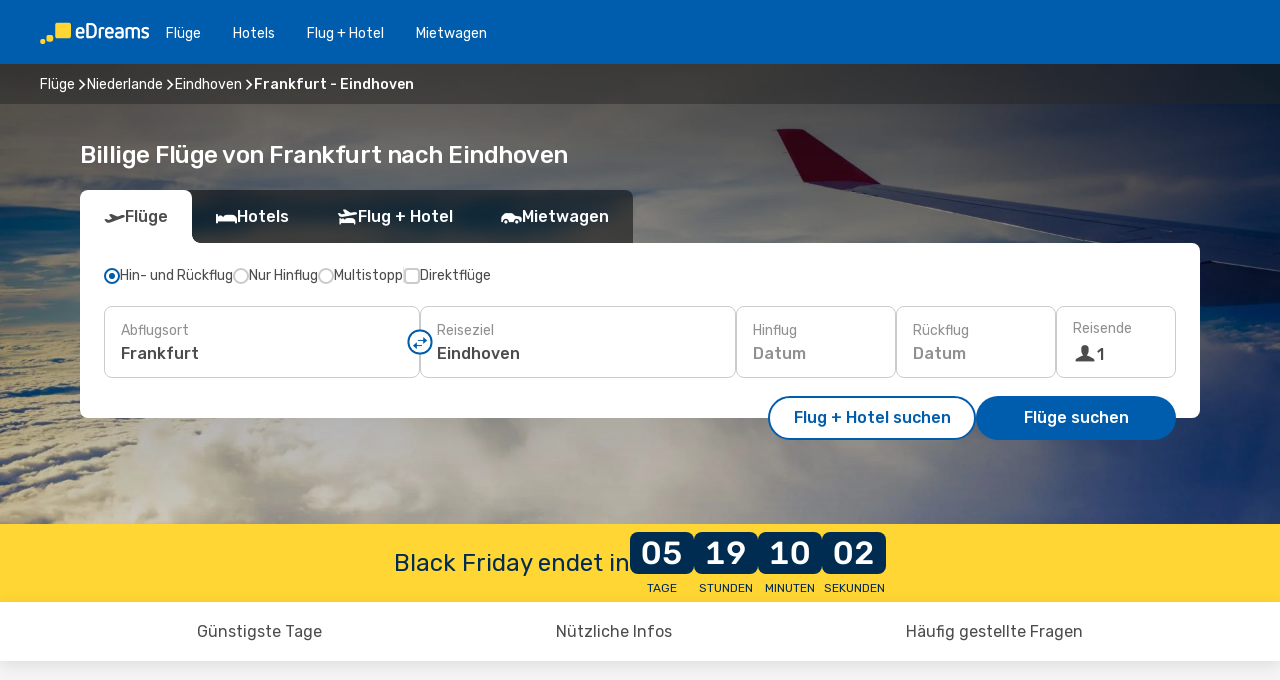

--- FILE ---
content_type: text/html;charset=utf-8
request_url: https://www.edreams.de/flug/frankfurt-eindhoven/FRA/EIN/
body_size: 64035
content:
<!DOCTYPE html>
<html  lang="de-DE" dir="ltr">
<head><meta charset="utf-8">
<meta name="viewport" content="width=1168">
<title>Billige Flüge von Frankfurt nach Eindhoven - eDreams</title>
<meta name="format-detection" content="telephone=no">
<link rel="preload" as="style" href="https://fonts.googleapis.com/css2?family=Rubik:wght@300;400;500;600;700&display=swap" onload="this.rel='stylesheet'">
<meta name="og:description" content="Finden Sie Flüge von Frankfurt nach Eindhoven. Bei uns finden Sie alles von Last Minute Angeboten bis nützlichen Reisetipps! Hier klicken!">
<meta name="og:title" content="Billige Flüge von Frankfurt nach Eindhoven - eDreams">
<meta name="robots" content="all">
<meta name="og:image" content="https://a1.odistatic.net/images/landingpages/destinations/1920x800/destination-default_1920x800.jpg">
<meta name="og:type" content="website">
<meta name="description" content="Finden Sie Flüge von Frankfurt nach Eindhoven. Bei uns finden Sie alles von Last Minute Angeboten bis nützlichen Reisetipps! Hier klicken!">
<meta name="og:url" content="https://www.edreams.de/flug/frankfurt-eindhoven/FRA/EIN/" rel="og:url">
<link rel="canonical" href="https://www.edreams.de/flug/frankfurt-eindhoven/FRA/EIN/" data-hid="e3fa780">
<link rel="alternate" href="https://www.edreams.pt/voos/frankfurt-eindhoven/FRA/EIN/" hreflang="pt">
<link rel="alternate" href="https://www.edreams.com/flights/frankfurt-eindhoven/FRA/EIN/" hreflang="x-default">
<link rel="alternate" href="https://www.edreams.it/voli/francoforte-eindhoven/FRA/EIN/" hreflang="it">
<link rel="alternate" href="https://www.edreams.es/vuelos/frankfurt-eindhoven/FRA/EIN/" hreflang="es">
<link rel="alternate" href="https://nl.edreams.com/vluchten/francfort-eindhoven/FRA/EIN/" hreflang="nl">
<link rel="alternate" href="https://www.edreams.de/flug/frankfurt-eindhoven/FRA/EIN/" hreflang="de">
<link rel="icon" href="/images/onefront/bluestone/ED/favicon.ico" type="image/x-icon" data-hid="2c9d455">
<script src="https://securepubads.g.doubleclick.net/tag/js/gpt.js" async="async"></script>
<script>
                    var gptadslots = [];
                    var googletag = googletag || {cmd:[]};
                    googletag.cmd.push(function() {
                        //Adslot 1 declaration
                        gptadslots.push(googletag.defineSlot('/4121/de_sites/edreams.de/sslp_dest', [[970,90],[970,250],[728,90]], 'top')
                            .setTargeting('pos', ['top'])
                            .addService(googletag.pubads()));
                        googletag.pubads().enableSingleRequest();
                        googletag.pubads().setTargeting('sslp_dest', [ 'FRA-EIN' ]);
                        googletag.pubads().collapseEmptyDivs();
                        googletag.enableServices();
                    });
                </script>
<link rel="shortcut icon" href="/images/onefront/bluestone/ED/favicon.ico" type="image/x-icon" data-hid="9ad5b89">
<script type="text/javascript" data-hid="1a304df">
        var CONFIG_COOKIES_PURPOSE = {
            content_personalization: ["ngStorage"]
        };

        var GA_custom_dimension = {
            label: 'cmp_ad_agreement',
            purpose: 'advertising_personalization',
            vendor: 'google'
        };

        var GA_consent = {
            label: 'google_analytics_consent',
            vendor: 'c:googleana-2kgJLL8H'
        };

        var didomiStatus = null;
        var pageLanguage = 'de';

        function setDidomiListeners() {
            window.didomiEventListeners = window.didomiEventListeners || [];
            setDidomiPush();
        }

        function setDidomiPush() {
            window.didomiEventListeners.push({
                event: 'consent.changed',
                listener: function() {
                    doActionsOnConsentChanged();
                }
            });
        }

        function doActionsOnConsentChanged() {
            updateDidomiStatus();

            setGACustomDimension();

            setGAConsentInDataLayer();
        }

        function setGACustomDimension() {
            var customDimensionValue = isConsentSet() ? isVendorEnabled(GA_custom_dimension.vendor) : false;

            pushInDatalayer(GA_custom_dimension.label, customDimensionValue);
        }

        function setGAConsentInDataLayer() {
            var consentGA = isConsentSet() ? isVendorEnabled(GA_consent.vendor) : true;

            pushInDatalayer(GA_consent.label, consentGA);
        }

        function pushInDatalayer(label, value) {
            var objPush = {};
            objPush[label] = ''+value+'';

            window.dataLayer.push(objPush);
        }

        function updateDidomiStatus() {
            didomiStatus = Didomi.getUserConsentStatusForAll();
        }

        function isCookieEnabled(cookieName) {
            return (isConsentSet() && didomiStatus.purposes.enabled.indexOf(getCookieType(cookieName)) !== -1);
        }

        function isPurposeEnabled(purposeName) {
            return didomiStatus.purposes.enabled.indexOf(purposeName) !== -1;
        }

        function isVendorEnabled(vendorName) {
            return didomiStatus.vendors.enabled.indexOf(vendorName) !== -1;
        }

        function isConsentSet() {
            return didomiStatus !== null && (didomiStatus.purposes.enabled.length !== 0 || didomiStatus.purposes.disabled.length !== 0);
        }

        function getCookieType(cookieName) {
            for (var type in CONFIG_COOKIES_PURPOSE) {
                if (CONFIG_COOKIES_PURPOSE[type].indexOf(cookieName) !== -1) {
                    return type;
                }
            }
        }

        setDidomiListeners();
    </script>
<script type="text/javascript" data-hid="4a299c0">
        //Read Cookies
        var cookiesArray = [],
            cookies,
            mktTrack,
            mktportal,
            device_gtm = 'D',
            id_gtm = 'GTM-KKLQKF';

        function initReadCookies() {
            cookiesArray.push(document.cookie.match(/(device=[^;]+)/)[0]);

            mktTrack = document.cookie.match(/((mktTrack)=[^;]+)/);
            mktportal = document.cookie.match(/((mktportal)=[^;]+)/);

            mktTrack ? cookiesArray.push(mktTrack[0]) : '';
            mktportal ? cookiesArray.push(mktportal[0]) : '';

            cookies = createCookieObj(cookiesArray);

            if(cookies.device === 'tablet'){
                device_gtm = 'T';
            } else if (cookies.device === 'mobile') {
                device_gtm = 'M';
            }
        }

        function createCookieObj(c_value) {
            var obj = {},
                t_arr;

            if (c_value !== undefined) {
                for (var i = c_value.length - 1; i >= 0; i--) {
                    t_arr = c_value[i].split(/=(.+)/);
                    obj[t_arr[0]] = t_arr[1];
                }
            } else {
                obj = {
                    utmcsr: 'no_GA',
                    utmcmd: 'no_GA'
                }
            }
            return obj;
        }

        function getCookie (name) {
            const nameEQ = name + '=';
            const ca = document.cookie.split(';');
            for (let i = 0; ca.length > i; i++) {
                let c = ca[i];
                while (c.charAt(0) === ' ') { c = c.substring(1, c.length); }
                if (c.indexOf(nameEQ) === 0) { return c.substring(nameEQ.length, c.length); }
            }
            return null;
        }

        initReadCookies();
    </script>
<script type="text/javascript" data-hid="40ffd0a">
        function getParamMktportal() {
            var resultRegExp = document.location.search.match(/(MPortal|mktportal)=([^&]+)/);
            return resultRegExp !== null ? resultRegExp[2] : "";
        }

        function setCookie(name,value, days) {
            var expires = 60 * 60 * 24 * days;
            var domainName = '.edreams.de';

            if (cookies.mktportal === undefined || value !== "") {
                document.cookie = name + "=" + (value || "")  + "; max-age=" + expires + "; path=/; domain=" + domainName;

                cookies.mktportal = value;
            }
        }

        setCookie("mktportal", getParamMktportal(), 30);
    </script>
<script type="text/javascript" data-hid="15f630e">
        function getCountry() {
            return 'DE';
        }

        var dataLayerConfiguration = {
            site_type: device_gtm,
            page_url : document.location.pathname + document.location.search,
            cod_lang: 'de'+'_'+getCountry(),
            page_category: 'SSLP_city_pairs',
            sso: sessionStorage.getItem("thirdPartyTrackingData") ? sessionStorage.getItem("thirdPartyTrackingData").search('SSO_1') !== -1 : false,
            mktsession_id: getCookie('mktSession') || '',
        };

        var dataLayerABConf = {};

        if(cookies.mktportal) {
            dataLayerABConf.mktportal = cookies.mktportal;
        }

        (function prepareDataLayerConfiguration() {
            for (var property in dataLayerABConf) {
                if (dataLayerABConf.hasOwnProperty(property)) {
                    dataLayerConfiguration[property] = dataLayerABConf[property];
                }
            }
        })();

        analyticsEvent = function() {};
        window.dataLayer = window.dataLayer || [];

        dataLayer.push(dataLayerConfiguration);

        // Init custom dimensions
        setGACustomDimension();
        setGAConsentInDataLayer();
    </script>
<script type="text/javascript" data-hid="196944d">
        var tc_values = cookies.mktTrack ? cookies.mktTrack.match(/([^|]+)/g) : undefined,
        tc_obj = createCookieObj(tc_values),
        tc_device = cookies.device.substring(0,1),
        DEFAULT_UTM_SOURCE = 'google',
        DEFAULT_UTM_MEDIUM = 'cpc',
        arrival_city_code = '',
        departure_city_code = '';

        /**
         * @brief This function reads cookies and updates  value for variables tc_vars.mkt_utm.
         * @pre tc_vars object should be created before
         * @post tc_vars.mkt_utm_campaign_cookie, tc_vars.mkt_utm_source_cookie and tc_vars.mkt_utm_medium_cookie
         * are updated with the mktTrack cookie values.
         */
        function updateUtm() {
            initReadCookies();
            let tc_values = cookies.mktTrack ? cookies.mktTrack.match(/([^|]+)/g) : undefined;
            tc_obj = createCookieObj(tc_values);

            tc_vars.mkt_utm_campaign_cookie = tc_obj.utmccn || '';
            tc_vars.mkt_utm_source_cookie = tc_obj.utmcsr || '';
            tc_vars.mkt_utm_medium_cookie = tc_obj.utmcmd || '';

            (function checkAndSetGAClientId(maxCalls = 10, currentCall = 0) {
                const gaClientId = getGoogleAnalyticsClientId(getCookie('_ga'));
                if (gaClientId) {
                    window.tc_vars = window.tc_vars || {};
                    window.tc_vars.ext_ga_client_id = gaClientId;
                } else if (currentCall < maxCalls) {
                    setTimeout(() => checkAndSetGAClientId(maxCalls, currentCall + 1), 800);
                }
            })();
        }

        function getGoogleAnalyticsClientId(cookieValue) {
            if (cookieValue) {
                const parts = cookieValue.split('.');
                if (parts.length === 4) {
                    return parts[2] + '.' + parts[3];
                }
            }
            return '';
        }
    </script>
<script type="text/javascript" data-hid="bd33ae">
        //gclid is a tracking parameter used by Google to pass information to Google Analytics and Adwords
        if (tc_obj.utmgclid) {
            tc_obj.utmcsr = DEFAULT_UTM_SOURCE;
            tc_obj.utmcmd = DEFAULT_UTM_MEDIUM;
        }

        var tc_vars = {
            env_template : 'sslp',
            env_work : 'prod',
            env_market : getCountry(),
            env_language : 'de',
            env_site_type: tc_device,
            env_brand_code: 'E',
            env_brand: 'edreams',
            env_currency_code: 'EUR',
            page_category: 'sslp',
            page_url: window.location.href.split('?')[0],
            page_name: 'sslp_CityPair',
            mkt_utm_campaign_cookie: tc_obj.utmccn || '',
            mkt_utm_source_cookie: tc_obj.utmcsr || '',
            mkt_utm_medium_cookie: tc_obj.utmcmd || '',
            mkt_utm_content_cookie: tc_obj.utmcct || '',
            mkt_utm_term_cookie: tc_obj.utmctr || '',
            mkt_portal: cookies.mktportal || '',
            flight_arrival_city_code: arrival_city_code,
            flight_departure_city_code: departure_city_code,
            edo_browser_id: sessionStorage.getItem('tc_vars') ? JSON.parse(sessionStorage.getItem('tc_vars'))?.edo_browser_id : '',
        };
    </script>
<script type="text/javascript" data-hid="30ab8af">
        function reloadTMSContainer () {
            tC.container.reload({events: {page: [{},{}]}});
        }
    </script>
<script async src="//cdn.tagcommander.com/4250/tc_eDreamsODIGEO_20.js" data-hid="12eab05"></script>
<script type="text/javascript" data-hid="4bb012b">
        function setDidomiConfig() {
            const config = {
                app: {
                    privacyPolicyURL: 'https://www.edreams.de/datenschutz/',
                },
                languages: {
                    enabled: [pageLanguage],
                    default: pageLanguage
                }
            };

            window.didomiConfig = config;
        }

        window.didomiOnReady = window.didomiOnReady || [];
        window.didomiOnReady.push(didomiReady);


        function didomiReady() {
            updateDidomiStatus();

            setGACustomDimension();

            setGAConsentInDataLayer();

            updateUtm();

            loadGTM(window,document,'script','dataLayer',id_gtm);

            if (window?.dataLayer) {
                window.dataLayer[0].didomiExperimentId = window?.tc_array_events?.didomiExperimentId;
                window.dataLayer[0].didomiExperimentUserGroup = window?.tc_array_events?.didomiExperimentUserGroup;
            }
        }

        function didomiTimeout() {
            if (!didomiStatus) {
                loadGTM(window,document,'script','dataLayer',id_gtm);
                tC.event.didomiReady(window, {"didomiVendorsConsent": "fallBackConsent"});
            }
        }

        function didomiLoader() {
            setTimeout(didomiTimeout, 5000);

            didomiLoadScript('c81d422d-223b-4c8a-8b2e-099d6fa3acb9');
        }

        function didomiLoadScript(didomiApiKey) {
            window.gdprAppliesGlobally=true;
            function a(e){
                if(!window.frames[e]){
                    if(document.body&&document.body.firstChild){
                        var t=document.body;
                        var n=document.createElement("iframe");
                        n.style.display="none";
                        n.name=e;
                        n.title=e;
                        t.insertBefore(n,t.firstChild)
                    }
                    else{
                        setTimeout(function(){a(e)},5)
                    }
                }
            }
            function e(n,r,o,c,s){
                function e(e,t,n,a){
                    if(typeof n!=="function"){return}
                    if(!window[r]){
                        window[r]=[]
                    }
                    var i=false;
                    if(s){
                        i=s(e,t,n)
                    }
                    if(!i){
                        window[r].push({command:e,parameter:t,callback:n,version:a})
                    }
                }
                e.stub=true;
                function t(a){
                    if(!window[n]||window[n].stub!==true){return}
                    if(!a.data){return}
                    var i=typeof a.data==="string";
                    var e;
                    try{e=i?JSON.parse(a.data):a.data}
                    catch(t){return}
                    if(e[o]){
                        var r=e[o];
                        window[n](r.command,r.parameter,function(e,t){
                            var n={};
                            n[c]={returnValue:e,success:t,callId:r.callId};
                            a.source.postMessage(i?JSON.stringify(n):n,"*")
                        },r.version)
                    }
                }
                if("undefined"[n]!=="function"){
                    window[n]=e;
                    if(window.addEventListener){
                        window.addEventListener("message",t,false)
                    }
                    else{
                        window.attachEvent("onmessage",t)}
                }
            }
            e("__tcfapi","__tcfapiBuffer","__tcfapiCall","__tcfapiReturn");a("__tcfapiLocator");

            (function(e){
                var t=document.createElement("script");
                t.id="spcloader";
                t.type="text/javascript";
                t.async=true;
                t.src="https://sdk.privacy-center.org/"+e+"/loader.js?target="+document.location.hostname;t.charset="utf-8";
                var n=document.getElementsByTagName("script")[0];
                n.parentNode.insertBefore(t,n)
            })(didomiApiKey);
        }

        setDidomiConfig();

       didomiLoader();
    </script>
<script type="text/javascript" data-hid="7f260c0">
        domainName = 'edreams.de';
        domainNameSearch = 'www.edreams.de';
        //If an AB test is running the placeholder will be replaced by a push instruction
        //to set the ga custom dimensions with the value of MultitestCfg partitions winners:

        var countryCode = getCountry();
        var lang = 'de';
    </script>
<script type="text/javascript" data-hid="f37a6b">
        function loadGTM (w,d,s,l,i){w[l]=w[l]||[];w[l].push({'gtm.start':
        new Date().getTime(),event:'gtm.js'});var f=d.getElementsByTagName(s)[0],
        j=d.createElement(s),dl=l!='dataLayer'?'&amp;l='+l:'';j.async=true;j.src=
        '//www.googletagmanager.com/gtm.js?id='+i+dl;f.parentNode.insertBefore(j,f);
        }
    </script>
<script type="text/javascript" data-hid="777b523">
        /**
         * @desc This function is used in an intervals in order to check if the mktTrack cookie value changes, in this case
         * it performs a push into dataLayer object with the new value.
         * @post If the push is done, the interval is stoped.
         */
        function mktTrackCookieUpdate(cookie) {
            dataLayer.push({'event': 'mkttrack', 'mktTrack':cookie.match(new RegExp('mktTrack=([^;]+)'))[1]});
        }

        function doTrack() {
            var mktportal = cookies["mktportal"] === undefined ? "" : cookies["mktportal"];
            track('DE', mktportal, 'SSLP', false, mktTrackCookieUpdate);
        }

        function loadScript(src, callback) {
            var a = document.createElement('script'),
                f = document.getElementsByTagName('head')[0];

            a.async = true;
            a.type = 'text/javascript';
            a.src = src;

            if (callback !== null){
                if (a.readyState) { // IE, incl. IE9
                    a.onreadystatechange = function() {
                        if (a.readyState == "loaded" || a.readyState == "complete") {
                            a.onreadystatechange = null;
                            callback();
                        }
                    };
                } else {
                    a.onload = function() { // Other browsers
                        callback();
                    };
                }
            }

            f.appendChild(a);
        }
    </script>
<script type="text/javascript" data-hid="7ca9d41">loadScript("/marketing-channel/client/v3/marketing-channel.min.js", doTrack);</script>
<script async onload="reloadTMSContainer()" src="//cdn.tagcommander.com/4250/tc_eDreamsODIGEO_21.js" data-hid="1ab03bb"></script>
<script type="application/ld+json">{"@context":"https://schema.org/","@type":"FAQPage","mainEntity":[{"@type":"Question","name":"Wie kann ich günstige Flüge von Frankfurt nach Eindhoven bei eDreams finden?","acceptedAnswer":{"@type":"Answer","text":"Bei eDreams benutzen wir verschiedene Machine Learning Methoden, um für unsere Kunden die günstigsten verfügbaren Flüge von Frankfurt nach Eindhoven zu finden. Unter berücksichtigung verschiedener Faktoren wie Airline-Kombinationen, Zwischenstopps und Direktflüge, sowie unterschiedliche Kriterien für Hin- und Rückflüge oder einfache Flüge, findet unsere Suchmaschine immer die günstigsten Preise zu den besten Konditionen."}},{"@type":"Question","name":"Ist ein Besuch in Eindhoven teuer im Vergleich zu Frankfurt?","acceptedAnswer":{"@type":"Answer","text":"Wenn Sie die Beförderungspreise vergleichen, kostet die Taxifahrt in Eindhoven durchschnittlich 3.26 EUR, das ist 18% günstiger als in Frankfurt, mit einem Fahrpreis von 4.00 EUR, während Zugfahrkarten 8% weniger in Eindhoven kosten: 3.50 EUR Euro im Vergleich zu 3.80 EUR Euro in Frankfurt. Wenn Sie den Preis eines Mittagessens vergleichen, kostet es durchschnittlich 20.00 EUR Euro in Eindhoven, etwa29% mehr als die 15.50 EUR Euro in Frankfurt. Der Preis eines Kaffees ist in Eindhoven um 12% günstiger, mit einem Durchschnittspreis von 3.46 EUR Euro, während der Kaffee in Frankfurt durchschnittlich 3.94 EUR Euro kostet."}},{"@type":"Question","name":"Wann ist die beste Zeit, um einen Flug von Frankfurt nach Eindhoven zu buchen?","acceptedAnswer":{"@type":"Answer","text":"Die Analyse der realen Buchungen auf unserer Webseite hat ergeben, die beliebtesten Monate für die Buchung einer Reise von Frankfurt nach Eindhoven Juni, September und Januar sind."}},{"@type":"Question","name":"Wann ist die beste Zeit, um von Frankfurt nach Eindhoven zu reisen?","acceptedAnswer":{"@type":"Answer","text":"Die beste Zeit im jahr für einen Flug von Eindhoven nach Frankfurt hängt von verschiedenen persönlichen Vorlieben wie z.B. Klima, Saisonalität und natürlich vom Preis ab. Wenn es um die Popularität geht, ist August der beste Monat, um von Frankfurt nach Eindhoven zu fliegen, das Besagen die Suchanfragen unserer Kunden. Danach folgen Juni und Juli. Wenn Sie es jedoch vorziehen, einen Tourismusansturm in Eindhoven zu vermeiden und der beliebtesten Reisezeit der anderen Reisenden zu entgehen, sind März, November und Mai die Monate mit weniger Suchanfragen für der Strecke Frankfurt - Eindhoven."}},{"@type":"Question","name":"Wie ist das Wetter am Eindhoven im Vergleich zum Frankfurt?","acceptedAnswer":{"@type":"Answer","text":"Während in Frankfurt die Temperaturen im Sommer durchschnittlich 34.86 Grad erreichen können, mit Niederschlagsmengen bis zu 12 mm, können Eindhoven Temperaturen während der heißen Jahreszeit bis zu 32.54 Grad betragen, mit 9 mm durchschnittlicher Niederschlagsmenge Im Winter zeigen die Wetterindikatoren jedoch etwa -4.01 Grad in Eindhoven, verglichen mit -6.29 Grad im Durchschnitt in Frankfurt. Während der Winterperiode kann Frankfurt 3 mm Niederschlag registrieren, während Eindhoven einen Durchschnitt von 3 mm Niederschlagsmenge hat."}}]}</script>
<link rel="stylesheet" href="/sslp-itinerary-frontend/static-content/_nuxt/ed.52c454a4.css">
<link rel="modulepreload" as="script" crossorigin href="/sslp-itinerary-frontend/static-content/_nuxt/entry.15dbe43d.js">
<link rel="modulepreload" as="script" crossorigin href="/sslp-itinerary-frontend/static-content/_nuxt/ed.99dabd38.js">
<link rel="modulepreload" as="script" crossorigin href="/sslp-itinerary-frontend/static-content/_nuxt/AirlineInterlinking.d4d2f123.js">
<link rel="modulepreload" as="script" crossorigin href="/sslp-itinerary-frontend/static-content/_nuxt/SslpHead.f6b33a87.js">
<link rel="modulepreload" as="script" crossorigin href="/sslp-itinerary-frontend/static-content/_nuxt/common.50a0d602.js">
<link rel="modulepreload" as="script" crossorigin href="/sslp-itinerary-frontend/static-content/_nuxt/nuxt-link.b8016392.js">
<link rel="modulepreload" as="script" crossorigin href="/sslp-itinerary-frontend/static-content/_nuxt/vue.f36acd1f.419d15ad.js">
<link rel="modulepreload" as="script" crossorigin href="/sslp-itinerary-frontend/static-content/_nuxt/useFetchRouteDetails.b7403624.js">
<link rel="modulepreload" as="script" crossorigin href="/sslp-itinerary-frontend/static-content/_nuxt/CheapestTimeToFly.4932dcd7.js">
<link rel="modulepreload" as="script" crossorigin href="/sslp-itinerary-frontend/static-content/_nuxt/pageData.utils.84c3b7e9.js">
<link rel="modulepreload" as="script" crossorigin href="/sslp-itinerary-frontend/static-content/_nuxt/search.service.cc05304f.js">
<link rel="modulepreload" as="script" crossorigin href="/sslp-itinerary-frontend/static-content/_nuxt/ViewMore.f8e0e13a.js">
<link rel="modulepreload" as="script" crossorigin href="/sslp-itinerary-frontend/static-content/_nuxt/CardPrice.35850a7e.js">
<link rel="modulepreload" as="script" crossorigin href="/sslp-itinerary-frontend/static-content/_nuxt/CityPairsPageContent.77246864.js">
<link rel="modulepreload" as="script" crossorigin href="/sslp-itinerary-frontend/static-content/_nuxt/PageLayout.d7985c77.js">
<link rel="modulepreload" as="script" crossorigin href="/sslp-itinerary-frontend/static-content/_nuxt/useSearch.294e65b5.js">
<link rel="modulepreload" as="script" crossorigin href="/sslp-itinerary-frontend/static-content/_nuxt/useAutocomplete.aeb2d9fc.js">
<link rel="modulepreload" as="script" crossorigin href="/sslp-itinerary-frontend/static-content/_nuxt/DatePicker.93dceee6.js">
<link rel="modulepreload" as="script" crossorigin href="/sslp-itinerary-frontend/static-content/_nuxt/PassengerRow.0e15a7dd.js">
<link rel="modulepreload" as="script" crossorigin href="/sslp-itinerary-frontend/static-content/_nuxt/SeoInterlinking.fdfdd751.js">
<link rel="modulepreload" as="script" crossorigin href="/sslp-itinerary-frontend/static-content/_nuxt/useSeoInterlinkingLinks.e7d857f8.js">
<link rel="modulepreload" as="script" crossorigin href="/sslp-itinerary-frontend/static-content/_nuxt/InfoBlocks.715d0dab.js">
<link rel="modulepreload" as="script" crossorigin href="/sslp-itinerary-frontend/static-content/_nuxt/useInfoblocks.25619cb9.js">
<link rel="modulepreload" as="script" crossorigin href="/sslp-itinerary-frontend/static-content/_nuxt/useWidgetVisibility.7fc2280c.js">
<link rel="modulepreload" as="script" crossorigin href="/sslp-itinerary-frontend/static-content/_nuxt/AutoContent.4ada0a42.js">
<link rel="modulepreload" as="script" crossorigin href="/sslp-itinerary-frontend/static-content/_nuxt/DealsContainer.dbfd0121.js">
<link rel="modulepreload" as="script" crossorigin href="/sslp-itinerary-frontend/static-content/_nuxt/SeoContent.e58d9902.js">
<link rel="modulepreload" as="script" crossorigin href="/sslp-itinerary-frontend/static-content/_nuxt/useStructuredData.6b415787.js">
<link rel="modulepreload" as="script" crossorigin href="/sslp-itinerary-frontend/static-content/_nuxt/useLastMinuteLinks.c7c59556.js">







<script type="module" src="/sslp-itinerary-frontend/static-content/_nuxt/entry.15dbe43d.js" crossorigin></script></head>
<body  class="odf-bg-secondary fonts-loading loading"><div id="__nuxt"><!--[--><!--[--><header class="header"><div id="header-logo-url" class="header-logo"><svg><use href="/sslp-itinerary-frontend/static-content/_nuxt/logo-ED.631358a2.svg#main" xlink:href="/sslp-itinerary-frontend/static-content/_nuxt/logo-ED.631358a2.svg#main" width="100%" height="100%"></use></svg></div><div class="header-desktop-start"><div class="header-tabs odf-tabs odf-tabs-header"><!--[--><a class="header-tabs-item" href="https://www.edreams.de/flug/">Flüge</a><a class="header-tabs-item" href="https://www.edreams.de/hotels/">Hotels</a><a class="header-tabs-item" href="https://www.edreams.de/flug-hotel/">Flug + Hotel</a><a class="header-tabs-item" href="https://mietwagen.edreams.de/de/?clientId=313381" rel="nofollow">Mietwagen</a><!--]--></div></div><div class="header-desktop-end"><!--[--><!--]--><div class="currencySwitcher"><button type="button" class="currencySwitcher-outside"><img src="/images/onefront/flags/flags@2x.png" class="currencySwitcher-img currencySwitcher-img-DE" alt="DE"><span>DE</span><span> (€) </span></button><div class="currencySwitcher-inside"><div class="currencySwitcher-header"><span>eDreams ist in den folgenden Ländern verfügbar</span></div><div class="currencySwitcher-main"><div class="currencySwitcher-continents"><!--[--><div class="currencySwitcher-continent"><span class="currencySwitcher-continent-title">Europe</span><div class="currencySwitcher-countries"><!--[--><a href="https://www.edreams.pt/voos/frankfurt-eindhoven/FRA/EIN/" lang="pt-PT" class="currencySwitcher-country"><img src="/images/onefront/flags/flags@2x.png" class="currencySwitcher-img currencySwitcher-img-PT" alt="PT"><span>Portugal (€)</span></a><a href="https://www.edreams.it/voli/francoforte-eindhoven/FRA/EIN/" lang="it-IT" class="currencySwitcher-country"><img src="/images/onefront/flags/flags@2x.png" class="currencySwitcher-img currencySwitcher-img-IT" alt="IT"><span>Italia (€)</span></a><a href="https://www.edreams.es/vuelos/frankfurt-eindhoven/FRA/EIN/" lang="es-ES" class="currencySwitcher-country"><img src="/images/onefront/flags/flags@2x.png" class="currencySwitcher-img currencySwitcher-img-ES" alt="ES"><span>España (€)</span></a><a href="https://nl.edreams.com/vluchten/francfort-eindhoven/FRA/EIN/" lang="nl-NL" class="currencySwitcher-country"><img src="/images/onefront/flags/flags@2x.png" class="currencySwitcher-img currencySwitcher-img-NL" alt="NL"><span>Nederland (€)</span></a><!--]--></div></div><!--]--></div><div class="currencySwitcher-international"><span>Or you can visit our</span><a href="https://www.edreams.com/flights/frankfurt-eindhoven/FRA/EIN/">global site</a><i aria-hidden="true"></i></div></div><div class="currencySwitcher-footer"><button type="button">Schließen</button></div></div></div></div></header><section class="searcher" style="background-image:linear-gradient(rgba(0, 0, 0, 0.5), rgba(0, 0, 0, 0)), url(/images/landingpages/destinations/1920x800/destination-default_1920x800.jpg);background-position-y:0%;"><div class="breadcrumb breadcrumb__dark"><ol class="breadcrumb-list" vocab="http://schema.org/" typeof="BreadcrumbList"><!--[--><li property="itemListElement" typeof="ListItem" class="breadcrumb-item"><a href="https://www.edreams.de/flug/" property="item" typeof="WebPage"><span class="breadcrumb-content" property="name">Flüge</span></a><i class="odf-icon odf-icon-s odf-icon-arrow-right" aria-hidden="true"></i><meta property="position" content="1"></li><li property="itemListElement" typeof="ListItem" class="breadcrumb-item"><a href="https://www.edreams.de/flug/niederlande/NL/" property="item" typeof="WebPage"><span class="breadcrumb-content" property="name">Niederlande</span></a><i class="odf-icon odf-icon-s odf-icon-arrow-right" aria-hidden="true"></i><meta property="position" content="2"></li><li property="itemListElement" typeof="ListItem" class="breadcrumb-item"><a href="https://www.edreams.de/flug/eindhoven/EIN/" property="item" typeof="WebPage"><span class="breadcrumb-content" property="name">Eindhoven</span></a><i class="odf-icon odf-icon-s odf-icon-arrow-right" aria-hidden="true"></i><meta property="position" content="3"></li><li property="itemListElement" typeof="ListItem" class="breadcrumb-item"><span class="is-current breadcrumb-content" property="name">Frankfurt - Eindhoven</span><!----><meta property="position" content="4"></li><!--]--></ol></div><header><!----><h1>Billige Flüge von Frankfurt nach Eindhoven</h1></header><div class="searcher-body"><div><div class="searchBox"><!----><div class="searchBox-tabs"><div class="active" id="flightsTab"><i class="odf-icon-flight" aria-hidden="true"></i><span>Flüge</span></div><div class="" id="hotelsTab"><i class="odf-icon-hotel" aria-hidden="true"></i><span>Hotels</span></div><div class="" id="flightsHotelTab"><i class="odf-icon-flight-hotel" aria-hidden="true"></i><span>Flug + Hotel</span></div><!----><div class="" id="carsTab"><i class="odf-icon-car" aria-hidden="true"></i><span>Mietwagen</span></div></div><div class="searchBox-content"><div class="searchBox-flightsTypes"><input id="return-radioButton" type="radio" checked><label class="searchBox-flightsType searchBox-flightsType-label" for="return-radioButton"><i aria-hidden="true"></i><span id="return-label">Hin- und Rückflug</span></label><input id="oneWay-radioButton" type="radio"><label class="searchBox-flightsType searchBox-flightsType-label" for="oneWay-radioButton"><i aria-hidden="true"></i><span id="oneWay-label">Nur Hinflug</span></label><input id="multiStop-radioButton" type="radio"><label class="searchBox-flightsType searchBox-flightsType-label" for="multiStop-radioButton"><i aria-hidden="true"></i><span id="multistop-label">Multistopp</span></label><div class="searchBox-flightsTypes-separator"></div><input id="direct-flights-checkbox" type="checkbox"><label class="searchBox-flightsType searchBox-flightsType-label searchBox-flightsType--direct" for="direct-flights-checkbox"><i class="odf-icon-tick" aria-hidden="true"></i><span>Direktflüge</span></label></div><!----><div class="searchBox-body"><div class="searchBox-rows"><div style="display:none;" class="searchBox-calendar"><div class="searchBox-calendar-window"><div class="datepicker" style="transform:translateX(0px);"><!--[--><!--]--><!--[--><!--]--></div></div><div class="searchBox-calendar-arrow-container-left"><button class="searchBox-calendar-arrow" disabled><i class="odf-icon odf-icon-arrow-left" aria-hidden="true"></i></button></div><div class="searchBox-calendar-arrow-container-right"><button class="searchBox-calendar-arrow"><i class="odf-icon odf-icon-arrow-right" aria-hidden="true"></i></button></div><div class="searchBox-close"><!----><!----><button id="done-button" class="button-primary button__fit mis-auto">Schließen</button></div></div><!--[--><div class="searchBox-row"><div class="searchBox-row-inputs"><div class="searchBox-row-cities searchBox-row-collapse"><div id="ORIGIN-location-0" class="searchBox-box"><!----><label>Abflugsort</label><!--[--><input value="" placeholder="Von?" type="text" maxlength="128" autocapitalize="off" autocorrect="off" autocomplete="off" spellcheck="false"><!----><!--]--><!----><!----></div><button class="searchBox-swapButton" type="button"><i class="searchBox-swapButton-icon" aria-hidden="true"></i></button><div id="DESTINATION-location-0" class="searchBox-box"><!----><label>Reiseziel</label><!--[--><input value="" placeholder="Nach?" type="text" maxlength="128" autocapitalize="off" autocorrect="off" autocomplete="off" spellcheck="false"><!----><!--]--><!----><!----></div></div><div class="searchBox-row-dates searchBox-row-collapse"><div id="OUTBOUND-date-0" class="searchBox-box searchBox-box-date"><!----><label>Hinflug</label><span class="searchBox-box-placeholder">Datum</span><!----><!----></div><div id="INBOUND-date-0" class="searchBox-box searchBox-box-date"><!----><label>Rückflug</label><span class="searchBox-box-placeholder">Datum</span><!----><!----></div></div></div><div class="searchBox-row-action"><!--[--><div id="passenger-selector" class="searchBox-box searchBox-box-passengers"><label>Reisende</label><div class="searchBox-passengers-input"><i class="odf-icon-pax" aria-hidden="true"></i><span class="searchBox-box-plain-text">1</span></div></div><!----><!--]--><!----><!----></div></div><!--]--></div><!----></div><!----><div class="searchBox-buttons"><button id="search-dp-btn">Flug + Hotel suchen</button><button id="search-btn">Flüge suchen</button><!----><!----></div></div><!----></div></div></div><div class="trustpilot-container"><div class="trustpilot"><span></span></div></div></section><div class="promo-countdown-banner"><span class="promo-countdown-banner-text">Black Friday endet in</span><div class="promo-countdown-banner-timer"><div class="promo-countdown-banner-timer-part"><div class="promo-countdown-banner-timer-cell">06</div><span class="promo-countdown-banner-timer-label">Tage</span></div><div class="promo-countdown-banner-timer-part"><div class="promo-countdown-banner-timer-cell">09</div><span class="promo-countdown-banner-timer-label">Stunden</span></div><div class="promo-countdown-banner-timer-part"><div class="promo-countdown-banner-timer-cell">56</div><span class="promo-countdown-banner-timer-label">Minuten</span></div><div class="promo-countdown-banner-timer-part"><div class="promo-countdown-banner-timer-cell">45</div><span class="promo-countdown-banner-timer-label">Sekunden</span></div></div></div><!----><!----><div class="advertBanner"><div id="top" style="display:none;"></div></div><!----><!--[--><!----><section id="cheapest-days" class="cheapestTime"><header><div class="cheapestTime-title"><h2>An diesen Tagen ist es günstigsten von Frankfurt nach Eindhoven zu fliegen</h2><span>Flexibel bzgl. der Daten? Wir finden in der Woche des ausgewählten Tags den besten Preis. Die Preise können sich nach Ihrer Suche ändern.</span></div><!----></header><div class="cheapestTime-main"><div class="cheapestTime-info" style="transform:translateX(0);"><span class="cheapestTime-info-date">Woche: 1. Dez. - 7. Dez.</span><div class="cheapestTime-info-search"><span class="cheapestTime-info-price">Flüge schon ab <span>206 €</span></span><a alt="Zur Suche" href="https://www.edreams.de/travel/?locale=de_DE#results/type=R;buyPath=1003;from=2592;to=2558;dep=2025-12-04;ret=2025-12-08;adults=1;children=0;infants=0;internalSearch=false;collectionmethod=false;" rel="nofollow"><button>Suchen</button></a></div></div><div class="cheapestTime-container"><!--[--><div class="cheapestTime-column__selected cheapestTime-column" style="height:200px;"><span>206 €</span><div class="cheapestTime-column__selected-line"></div></div><div class="cheapestTime-column__noPrice cheapestTime-column" style="height:0px;"><i aria-hidden="true"></i><!----></div><div class="cheapestTime-column__noPrice cheapestTime-column" style="height:0px;"><i aria-hidden="true"></i><!----></div><div class="cheapestTime-column__noPrice cheapestTime-column" style="height:0px;"><i aria-hidden="true"></i><!----></div><div class="cheapestTime-column__noPrice cheapestTime-column" style="height:0px;"><i aria-hidden="true"></i><!----></div><div class="cheapestTime-column__noPrice cheapestTime-column" style="height:0px;"><i aria-hidden="true"></i><!----></div><div class="cheapestTime-column__noPrice cheapestTime-column" style="height:0px;"><i aria-hidden="true"></i><!----></div><div class="cheapestTime-column__noPrice cheapestTime-column" style="height:0px;"><i aria-hidden="true"></i><!----></div><div class="cheapestTime-column__noPrice cheapestTime-column" style="height:0px;"><i aria-hidden="true"></i><!----></div><div class="cheapestTime-column__noPrice cheapestTime-column" style="height:0px;"><i aria-hidden="true"></i><!----></div><div class="cheapestTime-column__noPrice cheapestTime-column" style="height:0px;"><i aria-hidden="true"></i><!----></div><div class="cheapestTime-column__noPrice cheapestTime-column" style="height:0px;"><i aria-hidden="true"></i><!----></div><!--]--></div><div class="cheapestTime-months"><!----><!--[--><span class="">Dezember</span><span class=""></span><span class=""></span><span class=""></span><span class="cheapestTime-month__has-sibling"></span><span class="">Januar</span><span class=""></span><span class=""></span><span class="cheapestTime-month__has-sibling"></span><span class="">Februar</span><span class=""></span><span class=""></span><!--]--><i class="cheapestTime-months-next" aria-hidden="true"></i></div></div></section><div id="useful-info" class="infoblock"><div class="carousel carousel__white"><div class="carousel-arrow-container carousel-arrow-container-left"><!----></div><div class="carousel-arrow-container carousel-arrow-container-right"><!----></div><div class="carousel-window"><div class="carousel-items" style="transform:translateX(-0px);display:flex;gap:64px;transition:transform 0.3s ease;"><!--[--><!--[--><div class="infoblock-block"><span class="infoblock-block-title">Hauptsaison</span><span class="infoblock-block-code">August</span><span class="infoblock-block-text">Entsprechend der Suchanfragen unserer Kunden ist August die Hauptsaison für die Flugtrecke Frankfurt - Eindhoven</span></div><div class="infoblock-block"><span class="infoblock-block-title">Beste Reisezeit</span><span class="infoblock-block-code">Juni</span><span class="infoblock-block-text">Juni ist auf Basis unserer Daten die beste Zeit für die Flugstrecke Frankfurt - Eindhoven</span></div><!--]--><!--]--></div></div></div></div><!----><section class="widgetSeoContainer"><div><div class="routeInfo-sections"><div class="costComparison"><h4>Lebenshaltungskostenvergleich</h4><!--[--><!--[--><div class="costComparison-items"><!--[--><div style="" class="costComparison-item"><div class="costComparison-item-header"><span>Zug</span><span>Nahverkehr, einfache Fahrt</span></div><div class="costComparison-item-graph" style="--percentage:172.6027397260274deg;"><i class="odf-icon-subway" aria-hidden="true"></i><div class="costComparison-item-data"><span>10%</span><span>Züge sind in Eindhoven 10 % günstiger als in Frankfurt.</span></div></div><div class="costComparison-item-cities"><div class="costComparison-item-city"><span class="costComparison-item-city-name">Frankfurt</span><span class="costComparison-item-city-price">3,80 €</span></div><div class="costComparison-item-city"><span class="costComparison-item-city-name">Eindhoven</span><span class="costComparison-item-city-price">3,50 €</span></div></div></div><div style="" class="costComparison-item"><div class="costComparison-item-header"><span>Essen</span><span>Restaurant im mittleren Preisniveau</span></div><div class="costComparison-item-graph" style="--percentage:202.81690140845072deg;"><i class="odf-icon-food" aria-hidden="true"></i><div class="costComparison-item-data"><span>30%</span><span>Eine durchschnittliche Mahlzeit ist in Eindhoven 30 % teurer als in Frankfurt.</span></div></div><div class="costComparison-item-cities"><div class="costComparison-item-city"><span class="costComparison-item-city-name">Frankfurt</span><span class="costComparison-item-city-price">15,50 €</span></div><div class="costComparison-item-city"><span class="costComparison-item-city-name">Eindhoven</span><span class="costComparison-item-city-price">20,00 €</span></div></div></div><div style="" class="costComparison-item"><div class="costComparison-item-header"><span>Taxi</span><span>Standartmindesttarif am Tag</span></div><div class="costComparison-item-graph" style="--percentage:161.65289256198346deg;"><i class="odf-icon-ground-transport-taxi" aria-hidden="true"></i><div class="costComparison-item-data"><span>18%</span><span>Eine Taxifahrt ist in Eindhoven 18 % günstiger als in Frankfurt.</span></div></div><div class="costComparison-item-cities"><div class="costComparison-item-city"><span class="costComparison-item-city-name">Frankfurt</span><span class="costComparison-item-city-price">4,00 €</span></div><div class="costComparison-item-city"><span class="costComparison-item-city-name">Eindhoven</span><span class="costComparison-item-city-price">3,26 €</span></div></div></div><div style="" class="costComparison-item"><div class="costComparison-item-header"><span>Kaffee</span><span>Normaler Cappuccino</span></div><div class="costComparison-item-graph" style="--percentage:168.32432432432432deg;"><i class="odf-icon-coffee-cup" aria-hidden="true"></i><div class="costComparison-item-data"><span>12%</span><span>Kaffee ist in Eindhoven 12 % günstiger als in Frankfurt.</span></div></div><div class="costComparison-item-cities"><div class="costComparison-item-city"><span class="costComparison-item-city-name">Frankfurt</span><span class="costComparison-item-city-price">3,94 €</span></div><div class="costComparison-item-city"><span class="costComparison-item-city-name">Eindhoven</span><span class="costComparison-item-city-price">3,46 €</span></div></div></div><!--]--></div><!--]--><!----><!--]--></div><div class="routeInfo-sections__right"><!----><!--[--><div class="routeInfo-distance"><i class="odf-icon odf-icon-stops" aria-hidden="true"></i><span>Entfernung: </span><span>270 kms</span></div><div class="routeInfo-airports accordion-body"><div class="accordion-item"><div class="accordion-exterior"><i class="odf-icon odf-icon-flight-right" aria-hidden="true"></i><span>Frankfurt Flughäfen</span></div><div class="accordion-interior"><!--[--><div class="routeInfo-airport-city"><span>Frankfurt International (FRA)</span><span class="airport-info-panel-distance">Wie weit vom Stadtzentrum: 12 kms</span></div><div class="routeInfo-airport-city"><span>Hahn Airport (HHN)</span><span class="airport-info-panel-distance">Wie weit vom Stadtzentrum: 103 kms</span></div><!--]--></div></div><div class="accordion-item"><div class="accordion-exterior"><i class="odf-icon odf-icon-flight-left" aria-hidden="true"></i><span>Eindhoven Flughäfen</span></div><div class="accordion-interior"><!--[--><div class="routeInfo-airport-city"><span>Welschap (EIN)</span><span class="airport-info-panel-distance">Wie weit vom Stadtzentrum: 6 kms</span></div><!--]--></div></div></div><!--]--></div></div></div></section><section id="expert-advise" class="widgetSeoContainer"><!--[--><!--[--><!----><div id="fromOrigin"><h2>Ihr Flug von Frankfurt nach Eindhoven</h2><div><p>Oscar Wilde sagte einmal: „Lebe das Leben ohne Ausreden, reise ohne Reue.“ Und wer träumt nicht davon, Frankfurt hinter sich zu lassen und ein neues Abenteuer irgendwo in  Niederlande zu erleben?</p>
<p>Ob Sie Ihre Reise nach Eindhoven schon lange planen oder noch nach Inspiration suchen, Sie sind hier genau richtig! Bei eDreams bieten wir Ihnen <strong>unglaubliche Angebote für Flüge von Frankfurt nach Eindhoven</strong>.</p>
<p>Hier finden Sie alles, was Sie brauchen, um eine Reise von Frankfurt bei uns zu buchen. Wir bieten Ihnen eine große Auswahl an Optionen für jedes Budget. Unsere wichtigen Informationen und Expertentipps werden Ihnen helfen, Ihre Reise nach Niederlande so reibungslos wie möglich zu gestalten.</p>
<p>Verpassen Sie nicht diese Gelegenheit! Buchen Sie noch heute Ihren Flug bei eDreams, Europas größtem Reisebüro, und lassen Sie sich von uns auf eine unvergessliche Reise zum besten Preis begleiten.</p>

<h3>So finden Sie günstige Flüge</h3>
<p>Wenn Sie günstige Flüge nach Eindhoven (EIN) von Frankfurt (FRA) suchen, dann hat eDreams die Lösung für Sie. Bei uns können Sie die günstigsten Angebote sichern, ohne dabei auf Komfort zu verzichten.</p>
<p>Hier sind fünf Tipps, um <a href="https://www.edreams.de/billigfluge/">Billigflüge</a> nach Eindhoven zu finden:</p>
<ul>
<li><strong>Buchen Sie frühzeitig:</strong> Wir empfehlen Ihnen immer, Ihre Tickets im Voraus zu kaufen. So haben Sie höhere Chancen auf bessere Preise und vermeiden es, für Ihre Reise deutlich mehr bezahlen zu müssen.</li>

<li><strong>Überprüfen Sie alle Fluggesellschaften:</strong> Sobald unsere Suchmaschine die Liste der verfügbaren Flüge anzeigt, überprüfen Sie Tickets sowohl von Low-Cost- als auch von traditionellen Fluggesellschaften. Zusätzlich können flexible Reisedaten Ihnen helfen, sich bessere Preise zu sichern. </li>

<li><strong>Buchen Sie an den günstigsten Tagen:</strong> Die besten Tage, um günstige Flüge von Frankfurt zu finden, sind normalerweise zwischen Dienstag und Donnerstag. Tickets sind tendenziell an Wochenenden und während der Hauptsaison teurer, Buchen Sie Flüge unter der Woche oder außerhalb der Saison, um sich Schnäppchen zu sichern. </li>

<li><strong>Entscheiden Sie sich für eine Städtereise:</strong> Sparen Sie Zeit und Geld mit unseren praktischen <a href="https://www.edreams.de/flug-hotel/">Flug + Hotel Paketen</a> von Frankfurt nach Niederlande. Und mit einem zusätzlichen Mietwagen können Sie die Umgebung ganz bequem erkunden.</li>

<li><strong>Profitieren Sie von eDreams Prime Deals:</strong> Mit der eDreams Prime-Mitgliedschaft erhalten Sie das ganze Jahr über tolle Angebote für Flüge, Hotels und Mietwagen, mit dem zusätzlichen Vorteil, flexibler und beruhigt zu reisen.</li>
</ul></div></div><!----><!--]--><!--[--><!----><div id="arrival"><h3>Flugdauer von Frankfurt nach Eindhoven</h3><div><p>Die Entfernung zwischen Frankfurt und Eindhoven kann variieren.  Für einen angenehmen Flug empfehlen wir Ihnen, bequeme Kleidung und Reisekissen einzupacken. Und damit Ihnen nicht langweilig wird, bringen Sie am besten auch noch Bücher, Zeitschriften oder heruntergeladene Filme mit.</p></div></div><!----><!--]--><!--[--><!----><div id="toDestination"><h3>Frankfurt und Eindhoven Flughäfen</h3><div><h4>Frankfurt Einrichtungen</h4>
<p>Der Flughafen Frankfurt bietet eine breite Palette von Annehmlichkeiten, die Sie vor Ihrem Flug genießen können, von High-End-Shopping bis hin zu Gourmet-Restaurants. Schnapp dir ein paar Last-Minute-Souvenirs, hol dir einen Bestseller für den Flug, arbeite mit dem kostenlosen Wi-Fi an deinem Laptop oder gönne dir ein schönes Essen, bevor du losfliegst.</p>

<h4>Eindhoven Einrichtungen</h4>
<p>Nachdem Sie Ihr Gepäck abgeholt haben, stellen Sie sicher, dass Sie eine Internetverbindung auf Ihrem Telefon haben, bevor Sie den Flughafen verlassen. Wenn Sie eine lokale SIM-Karte benötigen, wird es einfacher sein, einen Laden am Flughafen zu finden, obwohl es möglicherweise etwas teurer sein könnte.</p>
<p>Neben diesem überprüfen Sie auch Ihre Transportmöglichkeiten von Eindhoven zu Ihrer Unterkunft, ob es sich um ein Taxi, öffentliche Verkehrsmittel oder einen im Voraus gebuchten Shuttle handelt. Das Flughafenpersonal von Eindhoven kann Ihnen am Informationsschalter bei den besten Optionen behilflich sein.</p></div></div><!----><!--]--><!--[--><!----><div id="5block"><h3>So buchen Sie einen Flug von Frankfurt nach Eindhoven</h3><div><p>Die Buchung Ihres Fluges über eDreams ist einfach. Geben Sie einfach Frankfurt und Eindhoven als Ihre Abflug- und Zielstädte ein, wählen Sie die Daten Ihrer Reise und suchen Sie durch die verfügbaren Optionen. Unsere Suchmaschine findet die besten Angebote aus Tausenden von Routen und Flugkombinationen.</p>

<h4>Preisänderungen bei Ihren Flugtickets</h4>
<p>Flugpreise werden anhand eines komplexen Preisalgorithmus basierend auf Nachfrage und Sitzplatzverfügbarkeit festgelegt. Daher können die Kosten Ihres Fluges während Ihres Buchungsprozesses variieren. Um den besten Preis für Ihren Flug nach Eindhoven zu sichern, stellen Sie sicher, dass Sie so schnell wie möglich buchen, sobald Sie ein Flugticket finden, das Ihrem Budget entspricht.</p>

<h4>eDreams Prime Mitgliederrabatte</h4>
<p>Als eDreams Prime-Mitglied können Sie exklusive Angebote nutzen und Hunderte bei Flügen, Hotels und Mietwagen sparen, sowie viele andere Vorteile genießen. Treten Sie der weltweit größten Reisemitgliedschaftsgemeinschaft bei und entdecken Sie alle Vorteile von eDreams Prime.</p>

<h4>Last-Minute-Buchungen mit eDreams</h4>
<p>eDreams bietet auch Last-Minute-Flüge zu wettbewerbsfähigen Preisen an. Diese können zwar teurer sein, aber wir bieten eine Reihe von Optionen, die Ihren Bedürfnissen entsprechen. Denken Sie jedoch daran, dass Last-Minute-Preise höher sein können, insbesondere während der Hauptsaison Niederlande. Um bessere Angebote zu finden, versuchen Sie, flexibel mit Ihren Reisedaten zu sein.</p>

<h4>Einchecken vor Ihrem Flug</h4>
<p>Für Flüge öffnet der Online-Check-in in der Regel 24 bis 48 Stunden vor der Abflugzeit. Sobald Sie Ihre Buchung mit eDreams abgeschlossen haben, erhalten Sie eine Woche vor Ihrem Abreisedatum eine E-Mail mit Anweisungen zum Check-in für Ihren Flug.</p></div></div><!----><!--]--><!--[--><!----><div id="6block"><h3>Beste Reisezeit von Frankfurt nach Eindhoven</h3><div><p>Eindhoven bietet endlose Möglichkeiten, von seiner reichen Gastronomie bis hin zu seiner vielfältigen Kultur und atemberaubenden Natur. Die beste Reisezeit hängt von Ihren Vorlieben und Verfügbarkeit ab. Berücksichtigen Sie das Klima, die Hauptsaison und die Art der Erfahrung, die Sie suchen.</p>
<p>Erwarten Sie während der Hauptsaison größere Menschenmassen, aber Sie werden auch eine lebhafte Atmosphäre und mehr kulturelle und touristische Angebote genießen. Reisen außerhalb der Saison bedeutet normalerweise weniger Menschenmassen, niedrigere Preise für Flüge und Unterkünfte und einen authentischeren Einblick in das lokale Leben. Während einige Outdoor-Aktivitäten aufgrund der Wetterbedingungen eingeschränkt sein können, werden beliebte Attraktionen wahrscheinlich weniger überfüllt sein, was ein immersiveres Erlebnis ermöglicht.</p></div></div><!----><!--]--><!--[--><!----><div id="7block"><h3>Was Sie in Eindhoven unternehmen können</h3><div><p>Entdecken Sie den pulsierenden Geist von Eindhoven mit einer Vielzahl von Aktivitäten für jeden Geschmack. </p>
<p>Tauchen Sie ein in die Geschichte und Kultur der Stadt, indem Sie berühmte Sehenswürdigkeiten und Museen besuchen, und genießen Sie die vielfältige Küche von Niederlande. Für diejenigen, die Outdoor-Aktivitäten bevorzugen, ist ein Besuch einiger der atemberaubenden Naturlandschaften von Niederlande ein Muss. </p>

<strong>Wie viele Tage sollten Sie Eindhoven besuchen?</strong>
<p>Um Eindhoven voll zu erleben, planen Sie 3 bis 7 Tage. Dies gibt Ihnen genug Zeit, um die wichtigsten Sehenswürdigkeiten zu erkunden und die Atmosphäre der Stadt ohne Eile aufzusaugen. Wenn Sie mehr Zeit haben, können Sie noch tiefer in die authentischsten Viertel eintauchen, die kulinarische Szene genießen und sich bei einem Spaziergang durch die Fußgängerzonen entspannen.</p>

<strong>Ein Auto mieten, um sich in Niederlande fortzubewegen?</strong>
<p>Ein Auto in Eindhoven zu mieten, kann eine großartige Option sein, da es Ihnen die Freiheit gibt, die Regionen außerhalb der Metropolregionen in Ihrem eigenen Tempo zu erkunden. Passen Sie Ihre Reiseroute an Ihren Zeitplan und Ihr Budget an, insbesondere wenn Sie planen, länger als eine Woche im Land zu bleiben.</p>


<strong>Günstige Flüge von Frankfurt nach Eindhoven buchen</strong>
<p>Finden Sie die besten Flugangebote auf eDreams. Buchen Sie Ihr komplettes Reisepaket, indem Sie Ihre Reisedaten auswählen, ein Hotel buchen und ein tolles Mietwagenangebot finden. Warten Sie nicht – buchen Sie noch heute Ihren Billigflug von Frankfurt nach Eindhoven!</p>
<p>Bei eDreams bieten wir Ihnen alle Informationen, die Sie für mehr als 155.000 Flugstrecken, 690 Fluggesellschaften, 2.100.000 Hotels weltweit und 40.000 Reiseziele benötigen. 
Verpassen Sie nicht diese Gelegenheit, ein tolles Angebot für Ihre nächste Reise zu erhalten – buchen Sie jetzt Ihren Flug!</p></div></div><!----><!--]--><!--]--></section><section id="faq" class="accordion"><header><h2>Häufige Fragen zu Flügen von Frankfurt nach Eindhoven</h2></header><!--[--><!--[--><div class="accordion-body"><!--[--><div style="" class="accordion-item"><div class="accordion-exterior"><span>Wie kann ich günstige Flüge von Frankfurt nach Eindhoven bei eDreams finden?</span></div><div class="accordion-interior"><div class="accordion-interior"><span>Bei eDreams benutzen wir verschiedene Machine Learning Methoden, um für unsere Kunden die günstigsten verfügbaren Flüge von Frankfurt nach Eindhoven zu finden. Unter berücksichtigung verschiedener Faktoren wie Airline-Kombinationen, Zwischenstopps und Direktflüge, sowie unterschiedliche Kriterien für Hin- und Rückflüge oder einfache Flüge, findet unsere Suchmaschine immer die günstigsten Preise zu den besten Konditionen.</span></div></div></div><div style="" class="accordion-item"><div class="accordion-exterior"><span>Ist ein Besuch in Eindhoven teuer im Vergleich zu Frankfurt?</span></div><div class="accordion-interior"><div class="accordion-interior"><!--[--><div>Wenn Sie die Beförderungspreise vergleichen, kostet die Taxifahrt in Eindhoven durchschnittlich 3.26 EUR, das ist 18% günstiger als in Frankfurt, mit einem Fahrpreis von 4.00 EUR,</div><div>während Zugfahrkarten 8% weniger in Eindhoven kosten: 3.50 EUR Euro im Vergleich zu 3.80 EUR Euro in Frankfurt.</div><div>Wenn Sie den Preis eines Mittagessens vergleichen, kostet es durchschnittlich 20.00 EUR Euro in Eindhoven, etwa29% mehr als die 15.50 EUR Euro in Frankfurt.</div><div>Der Preis eines Kaffees ist in Eindhoven um 12% günstiger, mit einem Durchschnittspreis von 3.46 EUR Euro, während der Kaffee in Frankfurt durchschnittlich 3.94 EUR Euro kostet.</div><!--]--></div></div></div><div style="" class="accordion-item"><div class="accordion-exterior"><span>Wann ist die beste Zeit, um einen Flug von Frankfurt nach Eindhoven zu buchen?</span></div><div class="accordion-interior"><div class="accordion-interior"><!--[--><div>Die Analyse der realen Buchungen auf unserer Webseite hat ergeben, die beliebtesten Monate für die Buchung einer Reise von Frankfurt nach Eindhoven Juni, September und Januar sind.</div><!--]--></div></div></div><div style="" class="accordion-item"><div class="accordion-exterior"><span>Wann ist die beste Zeit, um von Frankfurt nach Eindhoven zu reisen?</span></div><div class="accordion-interior"><div class="accordion-interior"><!--[--><div>Die beste Zeit im jahr für einen Flug von Eindhoven nach Frankfurt hängt von verschiedenen persönlichen Vorlieben wie z.B. Klima, Saisonalität und natürlich vom Preis ab. Wenn es um die Popularität geht, ist August der beste Monat, um von Frankfurt nach Eindhoven zu fliegen, das Besagen die Suchanfragen unserer Kunden. Danach folgen Juni und Juli. Wenn Sie es jedoch vorziehen, einen Tourismusansturm in Eindhoven zu vermeiden und der beliebtesten Reisezeit der anderen Reisenden zu entgehen, sind März, November und Mai die Monate mit weniger Suchanfragen für der Strecke Frankfurt - Eindhoven.</div><!--]--></div></div></div><div style="" class="accordion-item"><div class="accordion-exterior"><span>Wie ist das Wetter am Eindhoven im Vergleich zum Frankfurt?</span></div><div class="accordion-interior"><div class="accordion-interior"><!--[--><div>Während in Frankfurt die Temperaturen im Sommer durchschnittlich 34.86 Grad erreichen können, mit Niederschlagsmengen bis zu 12 mm, können Eindhoven Temperaturen während der heißen Jahreszeit bis zu 32.54 Grad betragen, mit 9 mm durchschnittlicher Niederschlagsmenge Im Winter zeigen die Wetterindikatoren jedoch etwa -4.01 Grad in Eindhoven, verglichen mit -6.29 Grad im Durchschnitt in Frankfurt. Während der Winterperiode kann Frankfurt 3 mm Niederschlag registrieren, während Eindhoven einen Durchschnitt von 3 mm Niederschlagsmenge hat.</div><!--]--></div></div></div><!--]--></div><!--]--><!----><!--]--></section><section class="seoInterlinking"><header id="interlinking"><p class="seoInterlinking__title">Planen Sie Ihre Reise</p></header><div class="seoInterlinking-tabs"><!--[--><span class="active">Beliebte Flugstrecken</span><span class="">Alternative Flugrouten</span><!--]--></div><!--[--><ul style=""><!--[--><li><a href="https://www.edreams.de/flug/frankfurt-kaiserslautern/FRA/KLT/">Flüge von Frankfurt nach Kaiserslautern</a></li><li><a href="https://www.edreams.de/flug/frankfurt-karlsruhe/FRA/FKB/">Flüge von Frankfurt nach Karlsruhe</a></li><li><a href="https://www.edreams.de/flug/frankfurt-kassel/FRA/KSF/">Flüge von Frankfurt nach Kassel</a></li><li><a href="https://www.edreams.de/flug/frankfurt-koln/FRA/CGN/">Flüge von Frankfurt nach Köln</a></li><li><a href="https://www.edreams.de/flug/frankfurt-stuttgart/FRA/STR/">Flüge von Frankfurt nach Stuttgart</a></li><li><a href="https://www.edreams.de/flug/frankfurt-saarbrucken/FRA/SCN/">Flüge von Frankfurt nach Saarbrücken</a></li><li><a href="https://www.edreams.de/flug/frankfurt-dortmund/FRA/DTM/">Flüge von Frankfurt nach Dortmund</a></li><li><a href="https://www.edreams.de/flug/frankfurt-paderborn/FRA/PAD/">Flüge von Frankfurt nach Paderborn</a></li><li><a href="https://www.edreams.de/flug/frankfurt-dusseldorf/FRA/DUS/">Flüge von Frankfurt nach Düsseldorf</a></li><li><a href="https://www.edreams.de/flug/frankfurt-strasbourg/FRA/SXB/">Flüge von Frankfurt nach Strasbourg</a></li><li><a href="https://www.edreams.de/flug/dusseldorf-eindhoven/DUS/EIN/">Flüge von Düsseldorf nach Eindhoven</a></li><li><a href="https://www.edreams.de/flug/brussel-eindhoven/BRU/EIN/">Flüge von Brüssel nach Eindhoven</a></li><li><a href="https://www.edreams.de/flug/amsterdam-eindhoven/AMS/EIN/">Flüge von Amsterdam nach Eindhoven</a></li><li><a href="https://www.edreams.de/flug/koln-eindhoven/CGN/EIN/">Flüge von Köln nach Eindhoven</a></li><li><a href="https://www.edreams.de/flug/dortmund-eindhoven/DTM/EIN/">Flüge von Dortmund nach Eindhoven</a></li><li><a href="https://www.edreams.de/flug/luxemburg-eindhoven/LUX/EIN/">Flüge von Luxemburg nach Eindhoven</a></li><li><a href="https://www.edreams.de/flug/paderborn-eindhoven/PAD/EIN/">Flüge von Paderborn nach Eindhoven</a></li><li><a href="https://www.edreams.de/flug/hannover-eindhoven/HAJ/EIN/">Flüge von Hannover nach Eindhoven</a></li><li><a href="https://www.edreams.de/flug/karlsruhe-eindhoven/FKB/EIN/">Flüge von Karlsruhe nach Eindhoven</a></li><li><a href="https://www.edreams.de/flug/strasbourg-eindhoven/SXB/EIN/">Flüge von Strasbourg nach Eindhoven</a></li><li><a href="https://www.edreams.de/flug/frankfurt-maastricht/FRA/MST/">Flüge von Frankfurt nach Maastricht</a></li><li><a href="https://www.edreams.de/flug/frankfurt-rotterdam/FRA/RTM/">Flüge von Frankfurt nach Rotterdam</a></li><li><a href="https://www.edreams.de/flug/frankfurt-liege-luttich/FRA/LGG/">Flüge von Frankfurt nach Liege - Lüttich</a></li><li><a href="https://www.edreams.de/flug/frankfurt-brussel/FRA/BRU/">Flüge von Frankfurt nach Brüssel</a></li><li><a href="https://www.edreams.de/flug/frankfurt-amsterdam/FRA/AMS/">Flüge von Frankfurt nach Amsterdam</a></li><li><a href="https://www.edreams.de/flug/frankfurt-munster/FRA/FMO/">Flüge von Frankfurt nach Münster</a></li><li><a href="https://www.edreams.de/flug/frankfurt-ostend/FRA/OST/">Flüge von Frankfurt nach Ostend</a></li><li><a href="https://www.edreams.de/flug/frankfurt-lille/FRA/LIL/">Flüge von Frankfurt nach Lille</a></li><li><a href="https://www.edreams.de/flug/frankfurt-luxemburg/FRA/LUX/">Flüge von Frankfurt nach Luxemburg</a></li><li><a href="https://www.edreams.de/flug/frankfurt-groningen/FRA/GRQ/">Flüge von Frankfurt nach Groningen</a></li><li><a href="https://www.edreams.de/flug/stuttgart-eindhoven/STR/EIN/">Flüge von Stuttgart nach Eindhoven</a></li><li><a href="https://www.edreams.de/flug/nurnberg-eindhoven/NUE/EIN/">Flüge von Nürnberg nach Eindhoven</a></li><li><a href="https://www.edreams.de/flug/friedrichshafen-eindhoven/FDH/EIN/">Flüge von Friedrichshafen nach Eindhoven</a></li><li><a href="https://www.edreams.de/flug/basel-mulhausen-eindhoven/EAP/EIN/">Flüge von Basel-Mülhausen nach Eindhoven</a></li><li><a href="https://www.edreams.de/flug/leipzig-eindhoven/LEJ/EIN/">Flüge von Leipzig nach Eindhoven</a></li><li><a href="https://www.edreams.de/flug/munchen-eindhoven/MUC/EIN/">Flüge von München nach Eindhoven</a></li><li><a href="https://www.edreams.de/flug/zurich-eindhoven/ZRH/EIN/">Flüge von Zürich nach Eindhoven</a></li><li><a href="https://www.edreams.de/flug/dresden-eindhoven/DRS/EIN/">Flüge von Dresden nach Eindhoven</a></li><li><a href="https://www.edreams.de/flug/innsbruck-eindhoven/INN/EIN/">Flüge von Innsbruck nach Eindhoven</a></li><li><a href="https://www.edreams.de/flug/hamburg-eindhoven/HAM/EIN/">Flüge von Hamburg nach Eindhoven</a></li><!--]--></ul><ul style="display:none;"><!--[--><li><a href="https://www.edreams.de/flug/frankfurt/FRA/">Flüge nach Frankfurt</a></li><li><a href="https://www.edreams.de/flug/eindhoven/EIN/">Flüge nach Eindhoven</a></li><li><a href="https://www.edreams.de/flug/eindhoven-frankfurt/EIN/FRA/">Flüge von Eindhoven nach Frankfurt</a></li><!--]--></ul><!--]--></section><!--]--><footer class="page-footer"><div class="footer-legal"><svg class="footer-legal-logo"><use href="/sslp-itinerary-frontend/static-content/_nuxt/logo-ED.631358a2.svg#main" xlink:href="/sslp-itinerary-frontend/static-content/_nuxt/logo-ED.631358a2.svg#main" width="100%" height="100%"></use></svg><div class="footer-legal-links"><a class="legal-link" href="https://www.edreams.de/agb/" target="_blank" rel="nofollow">Allgemeine Geschäftsbedingungen</a><a class="legal-link" href="https://www.edreams.de/cookies/" target="_blank" rel="nofollow">Verwendung von Cookies</a><a class="legal-link" href="https://www.edreams.de/datenschutz/" target="_blank" rel="nofollow">Datenschutz</a><a class="legal-link" href="https://www.edreams.de/merch/tc/?terms=spring_deals_SSLPS" target="_blank" rel="nofollow">Nutzungsbedingungen für Aktionscodes</a></div><span><b>*In dem zuletzt ausgewerteten jährlichen Zeitraum sparten Zehntausende unserer Kunden in Deutschland mindestens 100 Euro bei ihren Buchungen durch ihre Prime-Rabatte.</b><br/>© 1999-2025 eDreams. Alle Rechte vorbehalten. Vacaciones eDreams, S.L. (Einpersonengesellschaft). Registrierte Adresse bei Calle de Manzanares, nº 4, Planta 1º, Oficina 108, 28005, Madrid, Spanien. USt.-Nummer ESB-61965778. Registriert im Handelsregister von Madrid, Buch 36897, Blatt 121, Seite M-660117. Lizensierte Reiseagentur und akkreditierter IATA-Reisevermittler.<br/>eDreams nimmt nicht an einem Streitbeilegungsverfahren vor einer Verbraucherschlichtungsstelle teil. <a href="https://www.edreams.de/impressum/">Impressum</a> Wenn Sie uns bezüglich Ihrer Buchung kontaktieren möchten, können Sie dies sofort über unser <a href="https://www.edreams.de/kundenservice/#/"><u>Kundencenter</u></a> oder unsere Agenten <a href="/cdn-cgi/l/email-protection#aecddbdddac1c3cbdcddcbdcd8c7cdcb83cacbeecdc1c0dacfcdda80cbcadccbcfc3dd80cdc1c3"><u>hier kontaktieren</u></a>.</span><div class="footer-legal-icons"><div class="footer-legal-icon-iata"></div><div class="footer-legal-icon-secure"></div></div></div></footer><div id="teleports"></div><!-- This page was rendered at 2025-11-25T14:03:13.589Z --><!--]--><!--]--></div><script data-cfasync="false" src="/cdn-cgi/scripts/5c5dd728/cloudflare-static/email-decode.min.js"></script><script type="application/json" id="__NUXT_DATA__" data-ssr="true">[["Reactive",1],{"data":2,"state":1714,"_errors":2111,"serverRendered":45},{"$H4CJSWSG7G":3,"$ndu7nZqKwc":13,"seoCrossLinking":15,"page-content":54,"seoInterlinkingAlternRoutes":1638,"seoInterlinkingCP":1648,"$alK2bOEtxn":1689,"$BnTh3mXjfO":1690,"$uyVOezENCz":1711},{"code":4,"brand":5,"desktopUrl":6,"currency":7,"defaultLocale":11,"defaultCountry":4,"locales":12,"url":6},"DE","ED","www.edreams.de",{"code":8,"unicodeCurrenciesSymbol":9,"htmlCurrencySymbol":10},"EUR","€","&#8364;","de_DE",[11],{"apiKey":14},"c81d422d-223b-4c8a-8b2e-099d6fa3acb9",[16,25,32,39,47],{"urlText":17,"url":18,"currencySymbol":9,"country":19,"countryCode":20,"currencyCode":8,"languageCode":21,"hasSeveralLanguages":22,"languageName":23,"continent":24},"Voos de Frankfurt para Eindhoven","https://www.edreams.pt/voos/frankfurt-eindhoven/FRA/EIN/","Portugal","PT","pt",false,"português (Portugal)","Europe",{"urlText":26,"url":27,"currencySymbol":9,"country":28,"countryCode":29,"currencyCode":8,"languageCode":30,"hasSeveralLanguages":22,"languageName":31,"continent":28},"Flights from Frankfurt to Eindhoven","https://www.edreams.com/flights/frankfurt-eindhoven/FRA/EIN/","International","GB","en","English",{"urlText":33,"url":34,"currencySymbol":9,"country":35,"countryCode":36,"currencyCode":8,"languageCode":37,"hasSeveralLanguages":22,"languageName":38,"continent":24},"Voli Francoforte - Eindhoven","https://www.edreams.it/voli/francoforte-eindhoven/FRA/EIN/","Italia","IT","it","italiano (Italia)",{"urlText":40,"url":41,"currencySymbol":9,"country":42,"countryCode":43,"currencyCode":8,"languageCode":44,"hasSeveralLanguages":45,"languageName":46,"continent":24},"Vuelos de Frankfurt a Eindhoven","https://www.edreams.es/vuelos/frankfurt-eindhoven/FRA/EIN/","España","ES","es",true,"español (España)",{"urlText":48,"url":49,"currencySymbol":9,"country":50,"countryCode":51,"currencyCode":8,"languageCode":52,"hasSeveralLanguages":22,"languageName":53,"continent":24},"Vluchten vanaf Francfort naar Eindhoven","https://nl.edreams.com/vluchten/francfort-eindhoven/FRA/EIN/","Nederland","NL","nl","Nederlands (Nederland)",{"images":55,"metas":57,"headings":82,"crossLinks":131,"pageData":151,"parameters":1633},{"sslpFlightsDestinationBackground":56},"/images/landingpages/destinations/1920x800/destination-default_1920x800.jpg",[58,61,64,66,69,72,75,78,80],{"key":59,"value":60},"og:description","Finden Sie Flüge von {var.originName} nach {var.destinationName}. Bei uns finden Sie alles von Last Minute Angeboten bis nützlichen Reisetipps! Hier klicken!",{"key":62,"value":63},"og:title","Ab {var.lowestPrice}€ - Billige Flüge von {var.originName} nach {var.destinationName} - eDreams",{"key":65,"value":63},"title",{"key":67,"value":68},"robots","all",{"key":70,"value":71},"canonical",null,{"key":73,"value":74},"og:image","https://a1.odistatic.net/images/landingpages/destinations/1920x800/destination-default_1920x800.jpg",{"key":76,"value":77},"og:type","website",{"key":79,"value":60},"description",{"key":81,"value":71},"og:url",{"name":83,"title":84,"content":85,"headings":86},"mainHeading","Billige Flüge von {var.originName} nach {var.destinationName}","Reisen Sie nach {var.destinationName}? Wählen Sie günstige Flüge von über 440 Airlines ab {var.lowestPrice}€",[87,126],{"name":88,"title":89,"content":71,"headings":90},"destinationInformation","Suchen Sie einen Flug von {var.originName} nach {var.destinationName}?",[91,96,101,106,111,116,121],{"name":92,"title":93,"content":94,"headings":95},"toAirport","Fluggesellschaften, die zwischen {var.originName} und {var.destinationName} fliegen","\u003Cp>Mit {var.airlineRouteList} können Sie regelmäßig Flüge auf dieser Strecke buchen. Dabei haben Sie die Wahl zwischen verschiedenen Reiseklassen – von Economy bis Premium – um Ihr Reiseerlebnis ganz nach Ihren Wünschen und Ihrem Budget zu gestalten. Für eine noch angenehmere Reise empfehlen wir Ihnen außerdem folgende Tipps:\u003C/p>\n\u003Cul>\n\u003Cli>Benutzen Sie Kopfhörer mit Geräuschunterdrückung: Sie können helfen, eine ruhigere Umgebung zu schaffen, was Ihren Flug angenehmer macht.\u003C/li>\n\u003Cli>Trinken Sie viel Wasser: Die Kabinenluft kann besonders trocken sein, also stellen Sie sicher, dass Sie während des gesamten Fluges hydratisiert bleiben.\u003C/li>\n\u003Cli>Wählen Sie Ihren Sitzplatz mit Bedacht: Denken Sie über Beinfreiheit und Nähe zu Annehmlichkeiten an Bord nach. Wenn Sie beispielsweise mit Kindern reisen, könnte es eine gute Idee sein, einen Sitzplatz in der Nähe der Toiletten zu buchen.\u003C/li>\n\u003Cli>Strecken Sie sich regelmäßig: Stehen Sie auf und bewegen Sie sich, um Ihre Bein-Durchblutung während des Fluges zu verbessern.\u003C/li>\n\u003C/ul>",[],{"name":97,"title":98,"content":99,"headings":100},"arrival","Flugdauer von {var.originName} nach {var.destinationName}","\u003Cp>Die Entfernung zwischen {var.originName} und {var.destinationName} kann variieren.  Für einen angenehmen Flug empfehlen wir Ihnen, bequeme Kleidung und Reisekissen einzupacken. Und damit Ihnen nicht langweilig wird, bringen Sie am besten auch noch Bücher, Zeitschriften oder heruntergeladene Filme mit.\u003C/p>",[],{"name":102,"title":103,"content":104,"headings":105},"fromOrigin","Ihr Flug von {var.originName} nach {var.destinationName}","\u003Cp>Oscar Wilde sagte einmal: „Lebe das Leben ohne Ausreden, reise ohne Reue.“ Und wer träumt nicht davon, {var.originName} hinter sich zu lassen und ein neues Abenteuer irgendwo in  {var.destinationCountryName} zu erleben?\u003C/p>\n\u003Cp>Ob Sie Ihre Reise nach {var.destinationName} schon lange planen oder noch nach Inspiration suchen, Sie sind hier genau richtig! Bei eDreams bieten wir Ihnen \u003Cstrong>unglaubliche Angebote für Flüge von {var.originName} nach {var.destinationName}\u003C/strong>.\u003C/p>\n\u003Cp>Hier finden Sie alles, was Sie brauchen, um eine Reise von {var.originName} bei uns zu buchen. Wir bieten Ihnen eine große Auswahl an Optionen für jedes Budget. Unsere wichtigen Informationen und Expertentipps werden Ihnen helfen, Ihre Reise nach {var.destinationCountryName} so reibungslos wie möglich zu gestalten.\u003C/p>\n\u003Cp>Verpassen Sie nicht diese Gelegenheit! Buchen Sie noch heute Ihren Flug bei eDreams, Europas größtem Reisebüro, und lassen Sie sich von uns auf eine unvergessliche Reise zum besten Preis begleiten.\u003C/p>\n\n\u003Ch3>So finden Sie günstige Flüge\u003C/h3>\n\u003Cp>Wenn Sie günstige Flüge nach {var.destinationName} ({var.destinationIata}) von {var.originName} ({var.originIata}) suchen, dann hat eDreams die Lösung für Sie. Bei uns können Sie die günstigsten Angebote sichern, ohne dabei auf Komfort zu verzichten.\u003C/p>\n\u003Cp>Hier sind fünf Tipps, um \u003Ca href=\"https://www.edreams.de/billigfluge/\">Billigflüge\u003C/a> nach {var.destinationName} zu finden:\u003C/p>\n\u003Cul>\n\u003Cli>\u003Cstrong>Buchen Sie frühzeitig:\u003C/strong> Wir empfehlen Ihnen immer, Ihre Tickets im Voraus zu kaufen. So haben Sie höhere Chancen auf bessere Preise und vermeiden es, für Ihre Reise deutlich mehr bezahlen zu müssen.\u003C/li>\n\n\u003Cli>\u003Cstrong>Überprüfen Sie alle Fluggesellschaften:\u003C/strong> Sobald unsere Suchmaschine die Liste der verfügbaren Flüge anzeigt, überprüfen Sie Tickets sowohl von Low-Cost- als auch von traditionellen Fluggesellschaften. Zusätzlich können flexible Reisedaten Ihnen helfen, sich bessere Preise zu sichern. \u003C/li>\n\n\u003Cli>\u003Cstrong>Buchen Sie an den günstigsten Tagen:\u003C/strong> Die besten Tage, um günstige Flüge von {var.originName} zu finden, sind normalerweise zwischen Dienstag und Donnerstag. Tickets sind tendenziell an Wochenenden und während der Hauptsaison teurer, Buchen Sie Flüge unter der Woche oder außerhalb der Saison, um sich Schnäppchen zu sichern. \u003C/li>\n\n\u003Cli>\u003Cstrong>Entscheiden Sie sich für eine Städtereise:\u003C/strong> Sparen Sie Zeit und Geld mit unseren praktischen \u003Ca href=\"https://www.edreams.de/flug-hotel/\">Flug + Hotel Paketen\u003C/a> von {var.originName} nach {var.destinationCountryName}. Und mit einem zusätzlichen Mietwagen können Sie die Umgebung ganz bequem erkunden.\u003C/li>\n\n\u003Cli>\u003Cstrong>Profitieren Sie von eDreams Prime Deals:\u003C/strong> Mit der eDreams Prime-Mitgliedschaft erhalten Sie das ganze Jahr über tolle Angebote für Flüge, Hotels und Mietwagen, mit dem zusätzlichen Vorteil, flexibler und beruhigt zu reisen.\u003C/li>\n\u003C/ul>",[],{"name":107,"title":108,"content":109,"headings":110},"toDestination","{var.originName} und {var.destinationName} Flughäfen","\u003Ch4>{var.originName} Einrichtungen\u003C/h4>\n\u003Cp>Der Flughafen {var.originName} bietet eine breite Palette von Annehmlichkeiten, die Sie vor Ihrem Flug genießen können, von High-End-Shopping bis hin zu Gourmet-Restaurants. Schnapp dir ein paar Last-Minute-Souvenirs, hol dir einen Bestseller für den Flug, arbeite mit dem kostenlosen Wi-Fi an deinem Laptop oder gönne dir ein schönes Essen, bevor du losfliegst.\u003C/p>\n\n\u003Ch4>{var.destinationName} Einrichtungen\u003C/h4>\n\u003Cp>Nachdem Sie Ihr Gepäck abgeholt haben, stellen Sie sicher, dass Sie eine Internetverbindung auf Ihrem Telefon haben, bevor Sie den Flughafen verlassen. Wenn Sie eine lokale SIM-Karte benötigen, wird es einfacher sein, einen Laden am Flughafen zu finden, obwohl es möglicherweise etwas teurer sein könnte.\u003C/p>\n\u003Cp>Neben diesem überprüfen Sie auch Ihre Transportmöglichkeiten von {var.destinationName} zu Ihrer Unterkunft, ob es sich um ein Taxi, öffentliche Verkehrsmittel oder einen im Voraus gebuchten Shuttle handelt. Das Flughafenpersonal von {var.destinationName} kann Ihnen am Informationsschalter bei den besten Optionen behilflich sein.\u003C/p>",[],{"name":112,"title":113,"content":114,"headings":115},"5block","So buchen Sie einen Flug von {var.originName} nach {var.destinationName}","\u003Cp>Die Buchung Ihres Fluges über eDreams ist einfach. Geben Sie einfach {var.originName} und {var.destinationName} als Ihre Abflug- und Zielstädte ein, wählen Sie die Daten Ihrer Reise und suchen Sie durch die verfügbaren Optionen. Unsere Suchmaschine findet die besten Angebote aus Tausenden von Routen und Flugkombinationen.\u003C/p>\n\n\u003Ch4>Preisänderungen bei Ihren Flugtickets\u003C/h4>\n\u003Cp>Flugpreise werden anhand eines komplexen Preisalgorithmus basierend auf Nachfrage und Sitzplatzverfügbarkeit festgelegt. Daher können die Kosten Ihres Fluges während Ihres Buchungsprozesses variieren. Um den besten Preis für Ihren Flug nach {var.destinationName} zu sichern, stellen Sie sicher, dass Sie so schnell wie möglich buchen, sobald Sie ein Flugticket finden, das Ihrem Budget entspricht.\u003C/p>\n\n\u003Ch4>eDreams Prime Mitgliederrabatte\u003C/h4>\n\u003Cp>Als eDreams Prime-Mitglied können Sie exklusive Angebote nutzen und Hunderte bei Flügen, Hotels und Mietwagen sparen, sowie viele andere Vorteile genießen. Treten Sie der weltweit größten Reisemitgliedschaftsgemeinschaft bei und entdecken Sie alle Vorteile von eDreams Prime.\u003C/p>\n\n\u003Ch4>Last-Minute-Buchungen mit eDreams\u003C/h4>\n\u003Cp>eDreams bietet auch Last-Minute-Flüge zu wettbewerbsfähigen Preisen an. Diese können zwar teurer sein, aber wir bieten eine Reihe von Optionen, die Ihren Bedürfnissen entsprechen. Denken Sie jedoch daran, dass Last-Minute-Preise höher sein können, insbesondere während der Hauptsaison {var.destinationCountryName}. Um bessere Angebote zu finden, versuchen Sie, flexibel mit Ihren Reisedaten zu sein.\u003C/p>\n\n\u003Ch4>Einchecken vor Ihrem Flug\u003C/h4>\n\u003Cp>Für Flüge öffnet der Online-Check-in in der Regel 24 bis 48 Stunden vor der Abflugzeit. Sobald Sie Ihre Buchung mit eDreams abgeschlossen haben, erhalten Sie eine Woche vor Ihrem Abreisedatum eine E-Mail mit Anweisungen zum Check-in für Ihren Flug.\u003C/p>",[],{"name":117,"title":118,"content":119,"headings":120},"6block","Beste Reisezeit von {var.originName} nach {var.destinationName}","\u003Cp>{var.destinationName} bietet endlose Möglichkeiten, von seiner reichen Gastronomie bis hin zu seiner vielfältigen Kultur und atemberaubenden Natur. Die beste Reisezeit hängt von Ihren Vorlieben und Verfügbarkeit ab. Berücksichtigen Sie das Klima, die Hauptsaison und die Art der Erfahrung, die Sie suchen.\u003C/p>\n\u003Cp>Erwarten Sie während der Hauptsaison größere Menschenmassen, aber Sie werden auch eine lebhafte Atmosphäre und mehr kulturelle und touristische Angebote genießen. Reisen außerhalb der Saison bedeutet normalerweise weniger Menschenmassen, niedrigere Preise für Flüge und Unterkünfte und einen authentischeren Einblick in das lokale Leben. Während einige Outdoor-Aktivitäten aufgrund der Wetterbedingungen eingeschränkt sein können, werden beliebte Attraktionen wahrscheinlich weniger überfüllt sein, was ein immersiveres Erlebnis ermöglicht.\u003C/p>",[],{"name":122,"title":123,"content":124,"headings":125},"7block","Was Sie in {var.destinationName} unternehmen können","\u003Cp>Entdecken Sie den pulsierenden Geist von {var.destinationName} mit einer Vielzahl von Aktivitäten für jeden Geschmack. \u003C/p>\n\u003Cp>Tauchen Sie ein in die Geschichte und Kultur der Stadt, indem Sie berühmte Sehenswürdigkeiten und Museen besuchen, und genießen Sie die vielfältige Küche von {var.destinationCountryName}. Für diejenigen, die Outdoor-Aktivitäten bevorzugen, ist ein Besuch einiger der atemberaubenden Naturlandschaften von {var.destinationCountryName} ein Muss. \u003C/p>\n\n\u003Cstrong>Wie viele Tage sollten Sie {var.destinationName} besuchen?\u003C/strong>\n\u003Cp>Um {var.destinationName} voll zu erleben, planen Sie 3 bis 7 Tage. Dies gibt Ihnen genug Zeit, um die wichtigsten Sehenswürdigkeiten zu erkunden und die Atmosphäre der Stadt ohne Eile aufzusaugen. Wenn Sie mehr Zeit haben, können Sie noch tiefer in die authentischsten Viertel eintauchen, die kulinarische Szene genießen und sich bei einem Spaziergang durch die Fußgängerzonen entspannen.\u003C/p>\n\n\u003Cstrong>Ein Auto mieten, um sich in {var.destinationCountryName} fortzubewegen?\u003C/strong>\n\u003Cp>Ein Auto in {var.destinationName} zu mieten, kann eine großartige Option sein, da es Ihnen die Freiheit gibt, die Regionen außerhalb der Metropolregionen in Ihrem eigenen Tempo zu erkunden. Passen Sie Ihre Reiseroute an Ihren Zeitplan und Ihr Budget an, insbesondere wenn Sie planen, länger als eine Woche im Land zu bleiben.\u003C/p>\n\n\n\u003Cstrong>Günstige Flüge von {var.originName} nach {var.destinationName} buchen\u003C/strong>\n\u003Cp>Finden Sie die besten Flugangebote auf eDreams. Buchen Sie Ihr komplettes Reisepaket, indem Sie Ihre Reisedaten auswählen, ein Hotel buchen und ein tolles Mietwagenangebot finden. Warten Sie nicht – buchen Sie noch heute Ihren Billigflug von {var.originName} nach {var.destinationName}!\u003C/p>\n\u003Cp>Bei eDreams bieten wir Ihnen alle Informationen, die Sie für mehr als 155.000 Flugstrecken, 690 Fluggesellschaften, 2.100.000 Hotels weltweit und 40.000 Reiseziele benötigen. \nVerpassen Sie nicht diese Gelegenheit, ein tolles Angebot für Ihre nächste Reise zu erhalten – buchen Sie jetzt Ihren Flug!\u003C/p>",[],{"name":127,"title":128,"content":129,"headings":130},"lastMinuteFlights","Last Minute {var.destinationName}-Flüge ","Günstige Angebote für Flüge ab {var.originName}.",[],[132,136,139,143,147],{"url":18,"country":133,"currency":134,"locale":135,"continent":24,"multilocale":22},{"code":20,"name":19},{"code":8,"htmlCurrencySymbol":9,"unicodeCurrenciesSymbol":9},"pt_PT",{"url":27,"country":137,"currency":138,"locale":30,"continent":71,"multilocale":71},{"code":71,"name":71},{"code":8,"htmlCurrencySymbol":9,"unicodeCurrenciesSymbol":9},{"url":34,"country":140,"currency":141,"locale":142,"continent":24,"multilocale":22},{"code":36,"name":35},{"code":8,"htmlCurrencySymbol":9,"unicodeCurrenciesSymbol":9},"it_IT",{"url":41,"country":144,"currency":145,"locale":146,"continent":24,"multilocale":22},{"code":43,"name":42},{"code":8,"htmlCurrencySymbol":9,"unicodeCurrenciesSymbol":9},"es_ES",{"url":49,"country":148,"currency":149,"locale":150,"continent":24,"multilocale":22},{"code":51,"name":50},{"code":8,"htmlCurrencySymbol":9,"unicodeCurrenciesSymbol":9},"nl_NL",{"citipairs_dest":152,"autoContent":219,"crossLinking":412,"origin":422,"destination":158,"costComparison":423,"benefitBox":446,"contentVars":450,"infoblock":463,"lastMinuteDeals":478,"footerAward":487,"applicationPage":700,"seoInterlinking":701,"website":868,"citipairs_country_destination":179,"appName":882,"pageTemplate":883,"pageTemplateName":884,"citipairs_country_origin":557,"citipairs_origin":885,"environment":936,"cityMapRoute":937,"footerLegal":954,"generatedDate":1308,"header":1309,"page":1313,"resourcesFolder":1620,"currencySwitcher":1621,"searchBox":1630},{"geoNodeId":153,"geoNodeTypeId":154,"geoNodeTypeDescription":155,"name":156,"coordinates":166,"timeZone":169,"cityId":170,"iataCode":171,"country":172,"priority":217,"regions":71,"accommodationType":218},2558,2,"City",{"texts":157},{"":158,"de":158,"ru_RU":159,"el_GR":160,"is_IS":158,"pl_PL":158,"pt":158,"sv_SE":158,"ro_RO":158,"da_DK":158,"tr_TR":158,"en":158,"it":158,"fr":158,"ja_JP":161,"es":158,"ar":162,"fi_FI":158,"zh_TW":163,"ko_KR":164,"zh_CN":165,"no_NO":158},"Eindhoven","Эйндховен","Αϊντχόφεν","アイントホーフェン","أيندهوفن","恩荷芬","에인트호벤","埃因霍温",{"latitude":167,"longitude":168},51.439998,5.469999,"Europe/Amsterdam","0472","EIN",{"type":173,"geoNodeId":174,"geoNodeTypeId":175,"geoNodeTypeDescription":173,"name":176,"coordinates":198,"timeZone":71,"countryCode":51,"countryCode3Letters":200,"numCountryCode":201,"continent":202,"phonePrefix":216},"Country",11528,4,{"texts":177},{"":178,"de_AT":179,"de":179,"pt":180,"it_CH":181,"ro_RO":182,"en_TH":178,"pt_BR":180,"es_US":183,"en_PH":178,"ar_SA":184,"en_PL":178,"en_DE":178,"es_MX":183,"en_HK":178,"es_ES":183,"nl_NL":50,"en_DK":178,"is_IS":185,"es_VE":183,"sv_SE":186,"es_AR":183,"da_DK":185,"en":178,"it":181,"es":183,"ar":184,"en_ID":178,"ko_KR":187,"fr_MA":188,"en_US":178,"en_AE":178,"en_IN":178,"en_EG":178,"no_NO":50,"en_ZA":178,"ru_RU":189,"el_GR":190,"it_IT":181,"en_IT":178,"pl_PL":191,"en_ES":178,"tr_TR":192,"en_AU":178,"fr":188,"fr_FR":188,"ja_JP":193,"de_DE":179,"ar_QA":184,"zh_TW":194,"de_CH":179,"en_NO":178,"es_CO":183,"en_FI":178,"es_CL":183,"ca":195,"en_NZ":178,"en_FR":178,"es_PE":183,"fr_CA":188,"en_SG":178,"fr_CH":188,"en_SE":178,"fi_FI":196,"en_GB":178,"en_CA":178,"zh_CN":197,"ar_AE":184,"pt_PT":180},"Netherlands","Niederlande","Países Baixos","Paesi Bassi","Țările de Jos","Países Bajos","هولندا","Holland","Nederländerna","네덜란드","Pays-Bas","Нидерланды","Ολλανδία","Holandia","Hollanda","オランダ","荷蘭","Països Baixos","Alankomaat","荷兰",{"latitude":199,"longitude":199},0,"NLD",528,{"type":203,"geoNodeId":204,"geoNodeTypeId":205,"geoNodeTypeDescription":203,"name":206,"coordinates":214,"timeZone":71,"continentId":215},"Continent",11001,5,{"texts":207},{"de":208,"no":208,"ru":209,"fi":210,"sv":208,"pt":208,"el":211,"en":24,"it":208,"fr":24,"es":208,"ja":212,"da":208,"tr":213,"nl":208},"Europa","Европа","Eurooppa","Ευρώπη","ヨーロッパ","Avrupa",{"latitude":199,"longitude":199},1,"+31",85,"GEOGRAPHIC",{"display":45,"generationDate":220,"generationTime":221,"generatedAt":222,"questionAnswerVarReplacements":223,"validQuestionAnswers":252,"widgetConfiguration":253,"cmsCategory":263,"cmsKey":411},"2025-11-22T03:02:01.401669",290,1763776921401,{"OriginTaxi":224,"OriginTrain":225,"OriginCoffee":226,"temperature_warm_season_destination":227,"precipitations_warm_season_origin":228,"precipitations_cold_season_destination":229,"DestinationMeal":230,"PercentageCoffee":231,"PercentageTaxi":232,"temperature_cold_season_origin":233,"mostPopularFlyMonth_Route_1":234,"mostPopularFlyMonth_Route_3":235,"mostPopularFlyMonth_Route_2":236,"TaxiNegative":237,"DestinationCoffee":238,"PercentageTrain":239,"BasicCms":45,"OriginMeal":240,"precipitations_cold_season_origin":229,"destinationCountry":179,"DestinationTaxi":241,"MealPositive":215,"mostPopularBookingMonth_Route_3":242,"mostPopularBookingMonth_Route_2":243,"mostPopularBookingMonth_Route_1":236,"PercentageMeal":244,"TrainNegative":237,"temperature_cold_season_destination":245,"lessPopularFlyMonth_Route_1":246,"precipitations_warm_season_destination":247,"lessPopularFlyMonth_Route_3":248,"DestinationTrain":249,"lessPopularFlyMonth_Route_2":250,"CoffeeNegative":237,"temperature_warm_season_origin":251},"4.00 EUR","3.80 EUR","3.94 EUR",32.54,12,3,"20.00 EUR","12%","18%",-6.29,"August","Juli","Juni",-1,"3.46 EUR","8%","15.50 EUR","3.26 EUR","Januar","September","29%",-4.01,"März",9,"Mai","3.50 EUR","November",34.86,{"FlexibleTicketAutoContent":45,"RouteMonthPopularityToFlyAutoContent":45,"BasicCmsAutoContent":45,"CostComparisonAutoContent":45,"RouteMonthPopularityToBuyAutoContent":45,"WeatherComparisonAutoContent":45},[254,269,286,356,371,390],{"presentationOrder":215,"questionAnswerType":255,"mandatoryFields":256,"showQuestionIf":255,"template":257,"blocks":258},"FlexibleTicketAutoContent",[],"simple",[259],{"template":257,"question":260,"answers":264,"presentationOrder":215},{"type":255,"name":261,"presentationOrder":199,"fieldsNeeded":262,"cmsCategory":263,"cmsKey":261},"CP_FlexibleTicketQuestion",[],"sslp.autocontent",[265],{"type":266,"name":267,"presentationOrder":215,"fieldsNeeded":268,"cmsCategory":263,"cmsKey":267},"","CP_FlexibleTicketAnswer",[],{"presentationOrder":229,"questionAnswerType":270,"mandatoryFields":271,"showQuestionIf":270,"template":273,"blocks":274},"BasicCmsAutoContent",[272],"BasicCms","simpleDefault",[275],{"template":273,"question":276,"answers":279,"presentationOrder":215},{"type":270,"name":277,"presentationOrder":199,"fieldsNeeded":278,"cmsCategory":263,"cmsKey":277},"CP_LowestPrice_Question",[],[280,283],{"type":266,"name":281,"presentationOrder":215,"fieldsNeeded":282,"cmsCategory":263,"cmsKey":281},"CP_LowestPrice_Answer",[],{"type":266,"name":284,"presentationOrder":154,"fieldsNeeded":285,"cmsCategory":263,"cmsKey":284},"CP_LowestPrice_AlternativeAnswer",[],{"presentationOrder":175,"questionAnswerType":287,"mandatoryFields":288,"showQuestionIf":287,"template":301,"blocks":302},"CostComparisonAutoContent",[289,290,291,292,293,294,295,296,297,298,299,300],"DestinationTaxi","DestinationMeal","DestinationTrain","DestinationCoffee","OriginTaxi","OriginMeal","OriginTrain","OriginCoffee","PercentageTaxi","PercentageMeal","PercentageTrain","PercentageCoffee","multiAnswers",[303],{"template":301,"question":304,"answers":307,"presentationOrder":215},{"type":287,"name":305,"presentationOrder":199,"fieldsNeeded":306,"cmsCategory":263,"cmsKey":305},"CP_NumbeoQuestion",[],[308,312,316,320,324,328,332,336,340,344,348,352],{"type":266,"name":309,"presentationOrder":215,"fieldsNeeded":310,"cmsCategory":263,"cmsKey":309},"CP_NumbeoTaxiPositiveA",[311],"TaxiPositive",{"type":266,"name":313,"presentationOrder":215,"fieldsNeeded":314,"cmsCategory":263,"cmsKey":313},"CP_NumbeoTaxiNeutralA",[315],"TaxiNeutral",{"type":266,"name":317,"presentationOrder":215,"fieldsNeeded":318,"cmsCategory":263,"cmsKey":317},"CP_NumbeoTaxiNegativeA",[319],"TaxiNegative",{"type":266,"name":321,"presentationOrder":154,"fieldsNeeded":322,"cmsCategory":263,"cmsKey":321},"CP_NumbeoTrainPositiveA",[323],"TrainPositive",{"type":266,"name":325,"presentationOrder":154,"fieldsNeeded":326,"cmsCategory":263,"cmsKey":325},"CP_NumbeoTrainNeutralA",[327],"TrainNeutral",{"type":266,"name":329,"presentationOrder":154,"fieldsNeeded":330,"cmsCategory":263,"cmsKey":329},"CP_NumbeoTrainNegativeA",[331],"TrainNegative",{"type":266,"name":333,"presentationOrder":229,"fieldsNeeded":334,"cmsCategory":263,"cmsKey":333},"CP_NumbeoMealPositiveA",[335],"MealPositive",{"type":266,"name":337,"presentationOrder":229,"fieldsNeeded":338,"cmsCategory":263,"cmsKey":337},"CP_NumbeoMealNeutralA",[339],"MealNeutral",{"type":266,"name":341,"presentationOrder":229,"fieldsNeeded":342,"cmsCategory":263,"cmsKey":341},"CP_NumbeoMealNegativeA",[343],"MealNegative",{"type":266,"name":345,"presentationOrder":175,"fieldsNeeded":346,"cmsCategory":263,"cmsKey":345},"CP_NumbeoCoffeePositiveA",[347],"CoffeePositive",{"type":266,"name":349,"presentationOrder":175,"fieldsNeeded":350,"cmsCategory":263,"cmsKey":349},"CP_NumbeoCoffeeNeutralA",[351],"CoffeeNeutral",{"type":266,"name":353,"presentationOrder":175,"fieldsNeeded":354,"cmsCategory":263,"cmsKey":353},"CP_NumbeoCoffeeNegativeA",[355],"CoffeeNegative",{"presentationOrder":205,"questionAnswerType":357,"mandatoryFields":358,"showQuestionIf":357,"template":257,"blocks":362},"RouteMonthPopularityToBuyAutoContent",[359,360,361],"mostPopularBookingMonth_Route_1","mostPopularBookingMonth_Route_2","mostPopularBookingMonth_Route_3",[363],{"template":257,"question":364,"answers":367,"presentationOrder":215},{"type":357,"name":365,"presentationOrder":199,"fieldsNeeded":366,"cmsCategory":263,"cmsKey":365},"CP_TimeToBookQuestion",[],[368],{"type":266,"name":369,"presentationOrder":215,"fieldsNeeded":370,"cmsCategory":263,"cmsKey":369},"CP_TimeToBookAnswer",[],{"presentationOrder":372,"questionAnswerType":373,"mandatoryFields":374,"showQuestionIf":373,"template":257,"blocks":381},6,"RouteMonthPopularityToFlyAutoContent",[375,376,377,378,379,380],"mostPopularFlyMonth_Route_1","mostPopularFlyMonth_Route_2","mostPopularFlyMonth_Route_3","lessPopularFlyMonth_Route_1","lessPopularFlyMonth_Route_2","lessPopularFlyMonth_Route_3",[382],{"template":257,"question":383,"answers":386,"presentationOrder":215},{"type":373,"name":384,"presentationOrder":199,"fieldsNeeded":385,"cmsCategory":263,"cmsKey":384},"CP_TimeToFlyQuestion",[],[387],{"type":266,"name":388,"presentationOrder":215,"fieldsNeeded":389,"cmsCategory":263,"cmsKey":388},"CP_TimeToFlyAnswer",[],{"presentationOrder":391,"questionAnswerType":392,"mandatoryFields":393,"showQuestionIf":392,"template":257,"blocks":402},8,"WeatherComparisonAutoContent",[394,395,396,397,398,399,400,401],"temperature_warm_season_origin","temperature_warm_season_destination","temperature_cold_season_origin","temperature_cold_season_destination","precipitations_warm_season_origin","precipitations_warm_season_destination","precipitations_cold_season_origin","precipitations_cold_season_destination",[403],{"template":257,"question":404,"answers":407,"presentationOrder":215},{"type":392,"name":405,"presentationOrder":199,"fieldsNeeded":406,"cmsCategory":263,"cmsKey":405},"CP_WeatherComparisonQuestion",[],[408],{"type":266,"name":409,"presentationOrder":215,"fieldsNeeded":410,"cmsCategory":263,"cmsKey":409},"CP_WeatherComparisonAnswer",[],"CP_TitleAnswerQuestion",{"generationDate":413,"generationTime":414,"generatedAt":415,"currencySwitcherBeDisplayed":45,"crosslinkingList":416},"2025-11-22T03:02:01.438837",10,1763776921438,[417,418,419,420,421],{"urlText":17,"url":18,"currencySymbol":9,"country":19,"countryCode":20,"currencyCode":8,"languageCode":21,"hasSeveralLanguages":22,"languageName":23,"continent":24},{"urlText":26,"url":27,"currencySymbol":9,"country":28,"countryCode":29,"currencyCode":8,"languageCode":30,"hasSeveralLanguages":22,"languageName":31,"continent":28},{"urlText":33,"url":34,"currencySymbol":9,"country":35,"countryCode":36,"currencyCode":8,"languageCode":37,"hasSeveralLanguages":22,"languageName":38,"continent":24},{"urlText":40,"url":41,"currencySymbol":9,"country":42,"countryCode":43,"currencyCode":8,"languageCode":44,"hasSeveralLanguages":45,"languageName":46,"continent":24},{"urlText":48,"url":49,"currencySymbol":9,"country":50,"countryCode":51,"currencyCode":8,"languageCode":52,"hasSeveralLanguages":22,"languageName":53,"continent":24},"Frankfurt",{"generationDate":424,"generationTime":199,"generatedAt":425,"comparisonCostItems":426,"displayableCurrency":22,"destinationCurrencyCode":71,"marketCurrencyCode":8,"destinationCurrencyName":71,"marketCurrencyName":71,"exchangeRateMarket":199,"exchangeRateDestination":199},"2025-11-22T03:02:01.420837",1763776921420,[427,432,437,441],{"order":154,"nameItem":428,"originCity":422,"destinationCity":158,"originPrice":429,"destinationPrice":430,"percentageItem":431,"comparationItem":237},"trainTicket",3.8,3.5,"10",{"order":229,"nameItem":433,"originCity":422,"destinationCity":158,"originPrice":434,"destinationPrice":435,"percentageItem":436,"comparationItem":215},"meal",15.5,20,"30",{"order":175,"nameItem":438,"originCity":422,"destinationCity":158,"originPrice":175,"destinationPrice":439,"percentageItem":440,"comparationItem":237},"taxi",3.26,"18",{"order":205,"nameItem":442,"originCity":422,"destinationCity":158,"originPrice":443,"destinationPrice":444,"percentageItem":445,"comparationItem":237},"coffee",3.94,3.46,"12",{"generationDate":447,"generationTime":199,"generatedAt":448,"texts":449},"2025-11-22T03:02:01.408015",1763776921408,{},{"allAirportsDestinationCity":451,"nameMainAirportOriginCity":452,"iataMainAirportDestinationCity":171,"hottestTemperatureOriginCity":453,"coldestTemperatureDestinationCity":454,"nameMainAirportDestinationCity":451,"hottestTemperatureDestinationCity":455,"distanceBetweenOriginCityAndDestinationCity":456,"iataMainAirportOriginCity":457,"howManyAirportsOriginCity":458,"howManyAirportsDestinationCity":459,"allAirportsOriginCity":460,"timeBetweenOriginCityAndDestinationCity":461,"coldestTemperatureOriginCity":462},"Welschap","Frankfurt International","21.52","3.73","19.71","269","FRA","2","1","Frankfurt International, Hahn Airport","21 S und 50 M","2.96",{"generationDate":464,"generationTime":465,"generatedAt":466,"varMap":467,"blocks":468,"category":477},"2025-11-22T03:02:01.667344",177,1763776921667,{"timeToBook":236,"highSeason":234,"destination":158,"origen":422},[469,473],{"order":205,"header":470,"text":471,"footer":472},"CP_highSeason_title","CP_highSeason_description","CP_highSeason_data",{"order":391,"header":474,"text":475,"footer":476},"CP_timeToBook_title","CP_timeToBook_description","CP_timeToBook_data","sslp.InfoBlocks",{"generationDate":479,"generationTime":480,"generatedAt":481,"routes":482,"interlinkingRoutes":483,"primeMarket":45,"minPriceForRoutes":71,"standardWidgetData":484,"minPrimePriceForRoutes":71},"2025-11-22T03:02:01.633756",116,1763776921633,[],[],{"title":485,"links":486},"category.poproutes.text",[],{"generationDate":488,"generationTime":154,"generatedAt":489,"texts":490},"2025-11-22T00:30:03.100215",1763767803100,{"footer.dp.benefits.item04.txt.TRAINS":266,"footer.dp.mobileprod.txt":491,"footer.copyright.conditions.url":492,"footer.websiteSelector.CH.it_CH":493,"footer.websiteSelector.OPFI2.fi_FI":494,"footer.dp.benefits.item03.title":495,"footer.flights.mobileprod.title":496,"footer.flights.footer_seolinks11.url":497,"footer.websiteSelector.NL.nl_NL":50,"footer.websiteSelector.OPAE.en_AE":498,"footer.flights.benefits.title":499,"footer.flights.footer_seolinks03.url":500,"footer.footer_seolinks.leon":266,"footer.websiteSelector.TRGB.en":501,"footer.websiteSelector.VE.es_VE":502,"footer.hotels.benefits.item05.icon":266,"footer.legallinks.link01.url":503,"footer.box.list.3.year":504,"footer.websiteSelector.US.en_US":505,"footer.dp.benefits.item04.TRAINS.txt":266,"footer.dp.benefits.item01.icon":266,"footer.legallinks.link04":506,"footer.legallinks.link03":507,"footer.dp.footer_seolinks":508,"footer.footer_seolinks07.url":266,"footer.legallinks.link05":509,"footer.legallinks.link02":510,"footer.legallinks.link01":511,"footer.flights.benefits.item04.txt":512,"footer.ribbon.title":513,"footer.websiteSelector.FR.fr_FR":514,"footer.hotels.benefits.item06.txt":515,"footer.hotels.benefits.item05.title":516,"footer.benefits.item02.title":517,"footer.websiteSelector.US.es_US":518,"footer.box.list.1.year":519,"footer.brandname.link03.url":520,"footer.websiteSelector.ES.es_ES":42,"footer.flights.mobileprod.txt":491,"footer.footer_seolinks11.url":266,"footer.benefits.item01.txt":521,"footer.flights.benefits.item03.title":522,"footer.mobileprod.txt":523,"footer.hotels.social.title":524,"footer.websiteSelector.TRFI.fi_FI":494,"footer.websiteSelector.OPAU.en_AU":525,"footer.box.text.firstline":526,"footer.brandname.link09":527,"footer.flights.footer_seolinks06.url":266,"footer.brandname.link07":528,"footer.brandname.link08":529,"footer.websiteSelector.OPCH.fr_CH":530,"footer.websiteSelector.TR.tr_TR":531,"footer.dp.benefits.title":532,"footer.flights.footer_seolinks15.url":533,"footer.dp.seolinks":266,"footer.brandname.link01":534,"footer.brandname.link02":535,"footer.websiteSelector.TW.en_TW":536,"footer.brandname.link05":537,"footer.brandname.link06":538,"footer.box.list.2.title":539,"footer.brandname.link03":540,"footer.brandname.link04":541,"footer.flights.benefits.item02.title":542,"footer.flights.benefits.title.TRAINS":543,"footer.dp.benefits.item03.txt":544,"footer.flights.footer_seolinks06":266,"footer.footer_seolinks.badajoz":266,"footer.hotels.benefits.item02.txt":545,"footer.hotels.newsletter.url":266,"footer.websiteSelector.CO.es_CO":546,"footer.websiteSelector.OPDK2.da_DK":547,"footer.dp.benefits.item02.title":548,"footer.promotion.link01":549,"footer.flights.footer_seolinks01":266,"footer.brandname.link10.url":550,"footer.dp.benefits.title.TRAINS":266,"footer.legallinks.link04.url":492,"footer.websiteSelector.OPAE.ar_AE":551,"footer.brandname.link10":552,"footer.brandname.link11":553,"footer.brandname.link06.url":554,"footer.seolinks.link02.url":555,"footer.flights.benefits.item01.txt":556,"footer.websiteSelector.TRDE.de_DE":557,"footer.hotels.benefits.item03.icon":266,"footer.footer_seolinks15.url":266,"footer.box.list.3.title":558,"footer.benefits.item04.txt":559,"footer..copyright.text":560,"footer.whybooking.lighted":561,"footer.iata.text":562,"footer.hotels.seolinks":563,"footer.social.googleplay":564,"footer.flights.brand.footer_seolinks":565,"footer.websiteSelector.OPGB.en":501,"footer.footer_seolinks14.url":266,"footer.benefits.title.TRAINS":566,"footer.dp.newsletter.title":567,"footer.websiteSelector.CA.fr_CA":568,"footer.benefit01.txt":569,"footer.flights.footer_seolinks12.url":570,"footer.benefits.item01.title":571,"footer.footer_seolinks04.url":266,"footer.flights.newsletter.link":572,"footer.flights.brand.footer_seolinks06.url":554,"footer.websiteSelector.TW.zh_TW":573,"footer.brandname.link09.url":574,"footer.secure.ssl":266,"footer.flights.footer_seolinks09.url":575,"footer.footer_seolinks10.url":266,"footer.box.list.1.title":576,"footer.newsletter.txt":577,"footer.websiteSelector.SG.en_SG":578,"footer.websiteSelector.AE.en_AE":498,"footer.websiteSelector.PH.en_PH":579,"footer.flights.benefits.item05.txt":580,"footer.dp.benefits.item01.title":581,"footer.dp.social.title":524,"footer.websiteSelector.TRIS.is_IS":582,"footer.websiteSelector.DE.de_DE":557,"footer.benefits.item03.title":583,"footer.dp.benefits.item04.txt":584,"footer.websiteSelector.OPUK.en_GB":585,"footer.footer_seolinks08.url":266,"footer.site.selector.subtitle":266,"footer.brandname.link05.url":586,"footer.websiteSelector.AR.es_AR":587,"footer.benefits.item04.title":588,"footer.benefits.title":566,"footer.hotels.benefits.title":589,"footer.websiteSelector.OPCH.it_CH":493,"footer.websiteSelector.CN.zh_CN":590,"footer.websiteSelector.EG.en_EG":591,"footer.websiteSelector.TRDK.da_DK":547,"footer.legallinks.link05.url":550,"footer.flights.seolinks":592,"footer.dp.benefits.item06.txt.TRAINS":266,"footer.copyright.conditions.text":506,"footer.seolinks.link03.url":593,"footer.footer_seolinks03.url":266,"footer.websiteSelector.TRNO.no_NO":594,"footer.hotels.newsletter.title":595,"footer.websiteSelector.OPPT.pt_PT":19,"footer.hotels.benefits.item03.txt":596,"footer.brandname.link11.url":266,"footer.flights.footer_seolinks05.url":597,"footer.benefits.item05.txt":598,"footer.websiteSelector.IT.it_IT":35,"footer.footer_seolinks13.url":266,"footer.flights.benefits.item02.txt":599,"footer.footer_seolinks05.url":266,"footer.websiteSelector.GB.en":501,"footer.legallinks.link03.url":600,"footer.websiteSelector.SA.ar_SA":601,"footer.dp.benefits.item01.txt.TRAINS":266,"footer.flights.brand.footer_seolinks05.url":554,"footer.hotels.benefits.item04.txt":602,"footer.security.text":603,"footer.brandname.link08.url":604,"footer.brandname.link01.url":605,"footer.flights.newsletter.title":606,"footer.websiteSelector.ZA.en_ZA":607,"footer.benefits.item03.txt":608,"footer.hotels.benefits.item04.icon":266,"footer.seolinks.link02":609,"footer.websiteSelector.OPPL2.pl_PL":610,"footer.hotels.benefits.item02.title":611,"footer.seolinks.link01":612,"footer.seolinks.link03":613,"footer.benefit02.txt":614,"footer.dp.benefits.item02.icon":266,"footer.flights.footer_seolinks13.url":615,"footer.dp.benefits.item01.txt":616,"footer.flights.social.title":524,"footer.flights.benefits.item06.title":617,"footer.websiteSelector.TRSE.sv_SE":618,"footer.websiteSelector.TH.en_TH":619,"footer.websiteSelector.JP.ja_JP":620,"footer.flights.footer_seolinks01.url":266,"footer.benefits.item05.title":621,"footer.hotels.mobileprod.title":496,"footer.dp.benefits.item06.TRAINS.txt":266,"footer.benefit03.title":622,"footer.flights.brand":623,"footer.websiteSelector.CH.de_CH":624,"footer.brandname.link04.url":625,"footer.websiteSelector.MX.es_MX":626,"footer.websiteSelector.RU.ru_RU":627,"footer.flights.benefits.item06.txt":628,"footer.box.list.2.award":629,"footer.flights.footer_seolinks08.url":630,"footer.footer_seolinks09.url":266,"footer.dp.brand.footer_seolinks05.url":554,"footer.hotels.benefits.item01.title":631,"footer.websiteSelector.OPFR.fr_FR":514,"footer.websiteSelector.IN.en_IN":632,"footer.flights.social.txt":633,"footer.dp.benefits.item01.TRAINS.txt":266,"footer.flights.footer_seolinks04.url":500,"footer.legallinks.accessibility":634,"footer.hotels.newsletter.txt":635,"footer.benefits.item06.title":636,"footer.websiteSelector.BR.pt_BR":637,"footer.box.list.2.year":638,"footer.footer_seolinks":639,"footer.benefits.item06.txt":640,"footer.flights.benefits.item01.title":641,"footer.websiteSelector.CH.fr_CH":530,"footer.dp.brand.footer_seolinks05":538,"footer.whybooking.normal":642,"footer.websiteSelector.QA.en_QA":643,"footer.websiteSelector.OPCH.de_CH":624,"footer.benefit02.title":644,"footer.hotels.mobileprod.txt":491,"footer.hotels.benefits.item06.icon":266,"footer.mobileprod.title":645,"footer.dp.benefits.item05.txt":646,"footer.footer_seolinks02.url":266,"footer.box.list.3.award":647,"footer.flights.benefits.item04.title":648,"footer.websiteSelector.CA.en_CA":649,"footer.websiteSelector.KR.en_KR":650,"footer.flights.footer_seolinks10.url":651,"footer.hotels.benefits.item05.txt":652,"footer.dp.newsletter.txt":653,"footer.hotels.benefits.item03.title":654,"footer.benefit01.title":655,"footer.flights.footer_seolinks02.url":656,"footer.footer_seolinks12.url":266,"footer.social.txt":633,"footer.websiteSelector.MA.fr_MA":657,"footer.websiteSelector.OPDE.de_DE":557,"footer.flights.benefits.item03.txt":658,"footer.flights.footer_seolinks":659,"footer.dp.social.txt":633,"footer.hotels.benefits.item06.title":660,"footer.legallinks.link02.url":661,"footer.dp.upsell.text":266,"footer.hotels.social.txt":662,"footer.websiteSelector.OPAT.de_AT":663,"footer.websiteSelector.UK.en_GB":585,"footer.hotels.benefits.item01.icon":266,"footer.brandname.link02.url":664,"footer.benefit03.txt":665,"footer.websiteSelector.OPNO2.no_NO":594,"footer.benefits.item02.txt":666,"footer.dp.mobileprod.title":496,"footer.dp.benefits.item05.TRAINS.txt":266,"footer.dp.benefits.item02.txt":667,"footer.box.list.1.award":668,"footer.hotels.benefits.title.TRAINS":266,"footer.footer_seolinks06.url":266,"footer.websiteSelector.KR.ko_KR":669,"footer.social.title":670,"footer.websiteSelector.OPES.es_ES":42,"footer.websiteSelector.AU.en_AU":525,"footer.flights.newsletter.txt":671,"footer.dp.benefits.item04.title":672,"footer.websiteSelector.SA.en_SA":673,"footer.newsletter.url":266,"footer.websiteSelector.CZ.en_CZ":674,"footer.websiteSelector.HK.en_HK":675,"footer.websiteSelector.RO.ro_RO":676,"footer.promotion.link01.url":677,"footer.flights.footer_seolinks14.url":678,"footer.websiteSelector.GR.el_GR":679,"footer.websiteSelector.PE.es_PE":680,"footer.websiteSelector.ID.en_ID":681,"footer.websiteSelector.QA.ar_QA":682,"footer.websiteSelector.HU.en_HU":683,"footer.flights.footer_seolinks07.url":684,"footer.newsletter.link":572,"footer.seolinks":592,"footer.websiteSelector.OPNL.nl_NL":50,"footer.dp.brand.footer_seolinks06.url":554,"footer.websiteSelector.OPSE2.sv_SE":618,"footer.footer_seolinks02":266,"footer.footer_seolinks01":266,"footer.hotels.benefits.item02.icon":266,"footer.websiteSelector.CL.es_CL":685,"footer.footer_seolinks01.url":266,"footer.footer_seolinks08":266,"footer.footer_seolinks07":266,"footer.footer_seolinks09":266,"footer.websiteSelector.NZ.en_NZ":686,"footer.footer_seolinks04":266,"footer.footer_seolinks03":266,"footer.hotels.benefits.item04.title":687,"footer.footer_seolinks06":266,"footer.hotels.benefits.item01.txt":688,"footer.footer_seolinks05":266,"footer.copyright.text":689,"footer.dp.benefits.item05.title":690,"footer.social.applestore":691,"footer.newsletter.title":692,"footer.box.text.secondline":693,"footer.brandname.link07.url":694,"footer.footer_seolinks11":266,"footer.footer_seolinks10":266,"footer.footer_seolinks13":266,"footer.footer_seolinks12":266,"footer.security.url":695,"footer.site.selector.currency":266,"footer.flights.benefits.item05.title":696,"footer.dp.benefits.item05.txt.TRAINS":266,"footer.dp.benefits.item06.txt":697,"footer.websiteSelector.PT.pt_PT":19,"footer.footer_seolinks15":266,"footer.footer_seolinks14":266,"footer.brandname":698,"footer.dp.benefits.item06.title":699,"footer.secure.website":266,"footer.websiteSelector.OPIT.it_IT":35},"Laden Sie die App kostenlos herunter und freuen Sie sich überall auf tolle Rabatte.","https://www.edreams.de/impressum/","Svizzera","Suomi","Ihr Kurzurlaub nach Wahl","Sichern Sie sich exklusive Deals in der eDreams App","https://www.edreams.de/flug/hamburg/HAM/","UAE","Buchen Sie Ihren Flug mit eDreams!","https://www.edreams.de/angebote/fluege/airline/","Rest of the world","Venezuela","https://www.edreams.de/agb/","2013","United States","Impressum","Datenschutz","\u003Ca href=\"https://www.edreams.de/staedtereisen/international/\" target=\"_self\">Alle Reiseziele\u003C/a>\n\u003Ca href=\"https://www.edreams.de/flug-hotel/palma-de-mallorca/\" target=\"_self\">Flug und Hotel Palma de Mallorca\u003C/a>\n\u003Ca href=\"https://www.edreams.de/flug-hotel/london/\" target=\"_self\">Flug und Hotel London\u003C/a>\n\u003Ca href=\"https://www.edreams.de/flug-hotel/barcelona/\" target=\"_self\">Flug und Hotel Barcelona\u003C/a>\n\u003Ca href=\"https://www.edreams.de/flug-hotel/istanbul/\" target=\"_self\">Flug und Hotel Istanbul\u003C/a>\n\u003Ca href=\"https://www.edreams.de/flug-hotel/new-york/\" target=\"_self\">Flug und Hotel New York\u003C/a>\n\u003Ca href=\"https://www.edreams.de/flug-hotel/dubai/\" target=\"_self\">Flug und Hotel Dubai\u003C/a>\n\u003Ca href=\"https://www.edreams.de/flug-hotel/paris/\" target=\"_self\">Flug und Hotel Paris\u003C/a>\n\u003Ca href=\"https://www.edreams.de/flug-hotel/rom/\" target=\"_self\">Flug und Hotel Rom\u003C/a>\n\u003Ca href=\"https://www.edreams.de/flug-hotel/amsterdam/\" target=\"_self\">Flug und Hotel Amsterdam\u003C/a>\n\u003Ca href=\"https://www.edreams.de/flug-hotel/antalya/\" target=\"_self\">Flug und Hotel Antalya\u003C/a>","Press office","Verwendung von Cookies","Allgemeine Geschäftsbedingungen","Die Vielfalt der Flugrouten bei eDreams ist der Schlüssel zu günstigen und passenden Angeboten für Sie. Entsprechend Ihren Wünschen und Vorlieben helfen wir Ihnen, günstige Flugrouten und mehr zu finden.","Warum eDreams Reisen auf eDreams buchen?","France","Es ist uns eine Ehre, Ihre Erwartungen bei jedem Schritt zu übertreffen, von reibungslosen Buchungserlebnissen bis hin zur Unterstützung von Experten während Ihrer Reise. ","Tausende Übernachtungsmöglichkeiten: Von Luxushotels bis hin zu günstigen Unterkünften","Verpassen Sie keine Flugbenachrichtigungen!","Estados Unidos de América","2017","https://www.edreamsodigeocareers.com/","Fordert all Ihre Bordkarten auf einmal an, übernimmt alle Check-In für Sie direkt bei der Öffnung und sendet Ihnen alle Bordkarten per E-Mail zu.","Planen Sie jetzt Multi-Stopp Flüge","Installieren Sie unsere kostenlose App und finden Sie jederzeit und überall günstige Angebote!","Folgen Sie uns","Australia","eDreams – Ihr Online-Reisebüro","Vertrag kündigen","Über unsere App","Bestpreisgarantie","Suisse","Türkiye","Warum Städtereisen auf eDreams buchen?","https://www.edreams.de/flug/stuttgart-berlin/STR/BER/","Über uns","Hilfezentrum","Taiwan","Werbung","Blog","Mehr als","Jobs & Karriere","Registrieren Sie Ihre Unterkunft","Finden Sie günstige Flugangebote","Buchen Sie Ihre Reise mit eDreams!","Ohne Aufwand stellen Sie Ihren Kurztrip mit Hotel und Flug zusammen. Ein paar Tage Erholung sind so einfach gebucht und Sie sind schnell kurz mal weg.","Profitieren Sie immer von den besten Hotelangeboten! Wenn Sie einen niedrigeren Preis auf einer anderen Hotelbuchungsseite finden, dann passen wir unseren Preis an und zahlen zusätzlich die Preisdifferenz doppelt.","Colombia","Danmark","40% Rabatt auf Flug + Hotel","Nutzungsbedingungen für Aktionscodes","https://www.edreamsodigeo.com/media-room/media-inquiries/","الإمارات العربية المتحدة","Presse","Nächhaltige Reiseziele","https://www.edreams.de/blog/","http://www.edreams.co.uk/flights/airline/","Billigflüge zu den besten Urlaubszielen sind mit eDreams ganz einfach zu finden - dank einer schnellen Suchmaschine, die Tausende von Flügen in Sekunden vergleicht, und einer übersichtlichen Navigation.","Deutschland","\u003Cb>Testsieger:\u003C/b>","Möchten Sie wissen, ob Ihr Handgepäck ins Flugzeug passt? Scannen Sie Ihr Gepäckstück mit Ihrem Smartphone, um zu prüfen, ob es den Anforderungen Ihrer Fluggesellschaft entspricht.","© 1999 – %1$S eDreams. Alle Rechte vorbehalten. Vacaciones eDreams, S.L. (Sociedad Unipersonal). Registrierte Adresse (nicht öffentlich zugänglich): Calle de Manzanares, nº 4, Planta 1º, Oficina 108, 28005, Madrid, Spanien. USt.-IdNr. ESB-61965778. Eingetragen bei Registro Mercantil de Madrid, Tomo 36897, Folio 121, Hoja M-660117. Lizenziertes Reisebüro CICMA 3682 und IATA-akkreditierter Agent. Kundenservice: Nutzen Sie unser \u003Ca href=\"https://www.eDreams.ae/customer-service/\">\u003Cu>Kundencenter\u003C/u>\u003C/a>.","Willkommen an Bord!","Akkreditierter IATA Vertreter","Die beliebtesten Hotels und Reiseziele","Android App bei","\u003Ca href=\"https://www.edreams.de/kundenservice/?contentSectionId=31216\" target=\"_self\">Über uns\u003C/a>\n\u003Ca href=\"https://www.edreams.de/kundenservice/\" target=\"_self\">Hilfe\u003C/a>\n\u003Ca href=\"https://www.edreamsodigeo.com/jobs/\" target=\"_self\">Jobangebote\u003C/a>\n\u003Ca href=\"https://www.edreams.de/gutschein/\" target=\"_self\">Gutscheine\u003C/a>","Warum die eDreams-App?","Dein Wochenendtrip wartet!","Canada (français)","Finden Sie super Angebote\u003Cbr>\n60.000 Flugverbindungen\u003Cbr>\n500+ Fluggesellschaften und\u003Cbr>\n550.000+ Hotels an\u003Cbr>\n30.000 Reisezielen weltweit.\u003Cbr>\nBuchen und sparen Sie jetzt!","https://www.edreams.de/flug/london/LON/","Übernimmt alle Check-ins für Sie","Klicken Sie hier!","中華民國","https://www.edreams.de/travel/membership-pages/#membership_cancellation_request/","https://www.edreams.de/flug/palma-de-mallorca/PMI/","Die Welt:","\u003Cp>\u003Ca href=\"https://www.edreams.de/billigfluge/\">Finden Sie günstige Flüge\u003C/a> zu Ihren Lieblingszielen mit eDreams. Buchen Sie noch heute Ihre Tickets und genießen Sie tolle Flugangebote!\u003C/p>","Singapore","Philippines","Mit der eDreams App können Sie Ihre Flüge ganz bequem auf Ihrem Smartphone oder Tablet buchen - mit exklusiven Gutscheinen auf einer sicheren Plattform und Ihren gespeicherten Reisedaten auf einen Blick.","Bleiben Sie flexibel","Ísland","Mehr Reiseoptionen als Sie sich vorstellen können","In nur wenigen Klicks finden Sie passende Angebote für Städtereisen, Kurzurlaub, Hotel und Flug!","United Kingdom","https://advertising.edreamsodigeo.com/","Argentina","Handgepäckscanner","Buchen Sie Ihr Hotel auf eDreams - unschlagbare Vorteile erwarten Sie","中国","Egypt","Reiselinks","http://www.edreams.co.uk/flights/airports/","Norge","Erkunde die Welt mit der eDreams Reiseagentur!","Buchen Sie Hotels und bleiben Sie flexibel, wenn sich Ihre Pläne ändern. Die meisten unserer Buchungen sind kostenlos stornierbar und ermöglichen Ihnen, unglaubliche Optionen mit voller Flexibilität zu erkunden.","https://www.edreams.de/angebote/fluege/airline/FR/ryanair/","Alles, was Sie über jeden Flug wissen müssen, weltweit, egal ob Sie an Bord sind oder nicht.","Mit eDreams Flüge buchen und sparen. Wählen Sie aus verschiedenen Routen, Abflugszeiten und Fluggesellschaften, um günstige Flugangebote zu erhalten.","https://www.edreams.de/datenschutz/","المملكة العربية السعودية","Unser Kundenservice steht Ihnen zur Verfügung, um schnell und effizient zu helfen: Anrufe werden tendenziell innerhalb von 120 Sekunden angenommen!","Sicher","https://help.edreams.de/hc/de-de/articles/18783470246930-Wie-funktioniert-die-Bestpreisgarantie","https://www.edreams.de/kundenservice/#/about","Die besten Last-Minute-Flugangebote!","South Africa","Vergleicht über 2.000.000 Unterkunftsmöglichkeiten, über 900 Mietwagenfirmen und mehr als 600 Fluggesellschaften.","Fluggesellschaften","Polska","Bestpreisgarantie oder wir zahlen die Preisdifferenz doppelt","Billigflüge","Flughäfen","FOCUS Money hat eDreams für eines der besten Preis-Leistungs-Verhältnisse mit dem Prädikat Silber ausgezeichnet.","https://www.edreams.de/flug/munchen-berlin/MUC/BER/","Mit nur einem Vorgang buchen Sie flexibel Ihre Städtereise. Wählen Sie Ihr Hotel und Ihre Flüge wunschgerecht aus!","Flugbewertungen","Sverige","Thailand","日本","Behalten Sie alle Flüge live im Blick","Echte Kundenbewertungen","eDreams","Schweiz","https://join.odigeoconnect.com/de/?utm_medium=edowebs&utm_source=homepage_opodo&utm_campaign=home_opodo_lower_link_de&utm_content=onefront-ED.de-DE","México","Россия","Finden Sie mit den eDreams Kundenbewertungen heraus, welche Fluggesellschaften die bequemsten Flüge anbieten. Mit den Sterne-Bewertungen können Sie sehen, wie jede Fluggesellschaft abschließt!","600 Airlines &amp;","https://www.edreams.de/angebote/fluege/airline/DE/condor/","Sparen Sie bis zu 220 € auf Unterkünfte mit Prime","India","Wir lieben alles rund um das Thema Reisen. Lesen Sie Insider-Tipps zu Reisezielen sowie News aus der Branche. Inspirierende Berichte und traumhafte Bilder wecken Ihre Reiselust!","Barrierefreiheit","\u003Cp>Buchen Sie Ihr nächstes Abenteuer mit der eDreams Reiseagentur. Flüge, Hotels, Urlaubsangebote und Mietwagen – alles an einem Ort.\u003C/p>","Exklusive Promo-Codes in der App","Brasil","im Preisvergleich","\u003Ca href=\"https://www.edreams.de/gutschein/\" target=\"_self\">Gutscheine\u003C/a>\n\u003Ca href=\"https://www.edreams.de/wochenendtrip/\" target=\"_self\">Wochenendtrip\u003C/a>\n\u003Ca href=\"https://www.edreams.de/lowcost/\" target=\"_self\">Low Cost Flüge\u003C/a>\n\u003Ca href=\"https://www.edreams.de/last-minute/\" target=\"_self\">Last Minute Flüge\u003C/a>\n\u003Ca href=\"https://www.edreams.de/angebote/fluege/airline/\" target=\"_self\">Billig Airlines\u003C/a>\n\u003Ca href=\"https://www.edreams.de/angebote/fluege/airline/FR/ryanair/\" target=\"_self\">Ryanair Flüge\u003C/a>\n\u003Ca href=\"https://www.edreams.de/angebote/fluege/airline/LH/lufthansa/\" target=\"_self\">Lufthansa Flüge\u003C/a>\n\u003Ca href=\"https://www.edreams.de/angebote/fluege/airline/EW/eurowings/\" target=\"_self\">EurowingsFlüge\u003C/a>\n\u003Ca href=\"https://www.edreams.de/angebote/fluege/airline/DE/condor/\" target=\"_self\">Condor Flüge\u003C/a>\n\u003Ca href=\"https://www.edreams.de/flug/london/LON/\" target=\"_self\">Flug nach London\u003C/a>\n\u003Ca href=\"https://www.edreams.de/flug/palma-de-mallorca/PMI/\" target=\"_self\">Flüge nach Mallorca\u003C/a>\n\u003Ca href=\"https://www.edreams.de/flug/barcelona/BCN/\" target=\"_self\">Flüge nach Barcelona\u003C/a>\n\u003Ca href=\"https://www.edreams.de/flug/munchen-berlin/MUC/BER/\" target=\"_self\">Flug München Berlin\u003C/a>\n\u003Ca href=\"https://www.edreams.de/andere-ziele/\" target=\"_self\">Andere Ziele\u003C/a>\n\u003Ca href=\"https://www.edreams.de/seitenuebersicht/\" target=\"_self\">eDreams Sitemap\u003C/a>\n\u003Ca href=\"https://www.edreamsodigeo.com/\" target=\"_self\">eDreams ODIGEO\u003C/a>\n\u003Ca href=\"https://www.edreams.de/reise-informationen/\" target=\"_self\">Reise Informationen\u003C/a>\n\u003Ca href=\"https://www.edreams.de/merch/ul/black-friday/\" >Black Friday\u003C/a>","Sparen Sie noch mehr auf Ihrer Reise, indem Sie in der App mit unseren exklusiven, nur für die App bestimmten Promo-Codes buchen.","Schnell & einfach Flüge vergleichen","Folgen Sie uns und bleiben Sie auf dem Laufenden, damit Sie nie ein Urlaubsangebot verpassen!","Qatar","eDreams ist Preissieger","Profitieren Sie mit der eDreams App von exklusiven Reiseangeboten!","Flug und Hotel zusammen buchen spart Zeit und Geld. So gelangen Sie schneller an Ihr Reiseziel!","\u003Cb>Preis-Leistung\u003C/b>","Vielfalt der Flugrouten","Canada","South Korea","https://www.edreams.de/flug/berlin/BER/","Stellen Sie sich vor, Sie treten in ein Universum der Möglichkeiten ein, einschließlich unglaublich günstiger Unterkünfte! Mit über 2 Millionen Zimmern zur Auswahl finden Sie ganz einfach die perfekte Unterkunft für Ihr nächstes Abenteuer.","\u003Cp>Entdecken Sie erstaunliche Städte mit unseren günstigen Flug+Hotel-Paketen und sparen Sie bis zu 40% bei Ihrem nächsten \u003Ca href=\"https://www.edreams.de/wochenendtrip/\">Wochenendtrip\u003C/a>.\u003C/p>","Kostenlose Stornierung bei den meisten unserer Buchungen","eDreams Bestpreis-Garantie","https://www.edreams.de/flug/international/","Maroc","Lassen Sie den Traum von der Weltreise mit der Multi-Stopp-Flugsuche von eDreams wahr werden. Entdecken Sie die Reiseziele, die Sie schon immer sehen wollten, mit dem speziell entwickelten Suchfeld für Multi-Stopp-Flüge.","\u003Ca href=\"https://www.edreams.de/billigfluge/\" target=\"_self\">Billigflüge\u003C/a>\n\u003Ca href=\"https://www.edreams.de/bester-flughafen/\" target=\"_self\">Besten Flughäfen\u003C/a>\n\u003Ca href=\"https://www.edreams.de/beste-airlines/\" target=\"_self\">Beste Airlines\u003C/a>\n\u003Ca href=\"https://www.edreams.de/angebote/fluege/airline/\" target=\"_self\">Billig Airlines\u003C/a>\n\u003Ca href=\"https://www.edreams.de/angebote/fluege/airline/FR/ryanair/\" target=\"_self\">Ryanair Flüge\u003C/a>\n\u003Ca href=\"https://www.edreams.de/angebote/fluege/airline/LH/lufthansa/\" target=\"_self\">Lufthansa Flüge\u003C/a>\n\u003Ca href=\"https://www.edreams.de/angebote/fluege/airline/EW/eurowings/\" target=\"_self\">EurowingsFlüge\u003C/a>\n\u003Ca href=\"https://www.edreams.de/angebote/fluege/airline/DE/condor/\" target=\"_self\">Condor Flüge\u003C/a>\n\u003Ca href=\"https://www.edreams.de/angebote/fluege/airline/IB/iberia/\" target=\"_self\">Iberia Flüge\u003C/a>\n\u003Ca href=\"https://www.edreams.de/flug/london/LON/\" target=\"_self\">Flug nach London\u003C/a>\n\u003Ca href=\"https://www.edreams.de/flug/palma-de-mallorca/PMI/\" target=\"_self\">Flüge nach Palma\u003C/a>\n\u003Ca href=\"https://www.edreams.de/flug/barcelona/BCN/\" target=\"_self\">Flüge nach Barcelona\u003C/a>\n\u003Ca href=\"https://www.edreams.de/flug/munchen-berlin/MUC/BER/\" target=\"_self\">Flug München Berlin\u003C/a>","Trustpilot: verifiziertes Unternehmen","https://www.edreams.de/cookies/","Wir von eDreams lieben Reisen! Erfahren Sie alles über spannende Orte rund um den Globus, lassen Sie sich für Ihren Urlaub inspirieren oder teilen Sie Ihre Reiseerfahrungen mit uns.","Österreich","https://www.edreams.de/travel/support-area/","Bei eDreams kommt nur zu Wort,\u003Cbr/>\r\n wer wirklich gereist ist. Somit werden\u003Cbr/>\r\n gefälschte Bewertungen ausgeschlossen.\u003Cbr/>\r\n Über 45 Millionen Hotel- und Flugbewertungen\u003Cbr/>\r\n helfen Ihnen bei der richtigen Auswahl.","Erhalten Sie kostenfreie Echtzeit-Aktualisierungen Ihrer Flugzeiten, der Gate-Nummer, des Gepäckbandes und mehr.","Zeit und Geld gespart mit der Buchung von Flug + Hotel! Sichern Sie sich bis zu 40% Rabatt für Ihre Wahl und buchen Sie Unterkunft und Flüge zusammen.","Service-Champions - Nr. 1 der Online-Reisebüros","대한민국","Folgen Sie uns!","\u003Cp>Vergleichen Sie unsere \u003Ca href=\"https://www.edreams.de/last-minute/\">günstige Last-Minute-Flugangebote\u003C/a> und buchen Sie Ihren Flug zum besten Preis nach Ihrem Lieblingsziel!\u003C/p>","Komfort zum günstigen Preis","Saudi Arabia","Czechia","Hong Kong","România","https://www.edreams.de/merch/tc/?terms=spring_deals_SSLPS","https://www.edreams.de/flug/koln-berlin/CGN/BER/","Ελλάδα","Perú","Indonesia","دولة قطر","Hungary","https://www.edreams.de/angebote/fluege/airline/LH/lufthansa/","Chile","New Zealand","VIP-Kundenservice: Wir nehmen Ihren Anruf innerhalb von 120 Sekunden an","Mit Prime, sparen Sie bis zu 220 € mit günstigen Hotels und maximieren Sie Ihr Reisebudget für spannende Aktivitäten während Ihrer Reise!","\u003Cb>*In dem zuletzt ausgewerteten jährlichen Zeitraum sparten Zehntausende unserer Kunden in Deutschland mindestens 100 Euro bei ihren Buchungen durch ihre Prime-Rabatte.\u003C/b>\u003Cbr/>© 1999-%1$s eDreams. Alle Rechte vorbehalten. Vacaciones eDreams, S.L. (Einpersonengesellschaft). Registrierte Adresse bei Calle de Manzanares, nº 4, Planta 1º, Oficina 108, 28005, Madrid, Spanien. USt.-Nummer ESB-61965778. Registriert im Handelsregister von Madrid, Buch 36897, Blatt 121, Seite M-660117. Lizensierte Reiseagentur und akkreditierter IATA-Reisevermittler.\u003Cbr/>eDreams nimmt nicht an einem Streitbeilegungsverfahren vor einer Verbraucherschlichtungsstelle teil. \u003Ca href=\"https://www.edreams.de/impressum/\">Impressum\u003C/a> Wenn Sie uns bezüglich Ihrer Buchung kontaktieren möchten, können Sie dies sofort über unser \u003Ca href=\"https://www.edreams.de/kundenservice/#/\">\u003Cu>Kundencenter\u003C/u>\u003C/a> oder unsere Agenten \u003Ca href=\"mailto:customerservice-de@contact.edreams.com\">\u003Cu>hier kontaktieren\u003C/u>\u003C/a>.","Einfacher Buchungsvorgang","Laden im","Fliegen Sie günstig mit eDreams!","Auszeichnungen","https://www.edreams.de/merch/app/","https://sealinfo.thawte.com/thawtesplash?form_file=fdf/thawtesplash.fdf&dn=WWW.EDREAMS.DE&lang=de","Flüge unterwegs Buchen","Mit eDreams finden Sie zuverlässig und bequem eine Auswahl für Hotels und Flüge zum guten Preis. Mit unseren Sucheregebnissen behalten Sie die Übersicht!","eDreams - Ihr Partner für Reisen & Flüge","Angebote für Städtereisen","templates/cityPairs/desktop/cityPairs",{"generationDate":702,"generationTime":703,"generatedAt":704,"interlinkingTitleKey":485,"seointerlinkingItemList":705,"standardWidgetData":826},"2025-11-22T03:02:01.702094",16,1763776921702,[706,709,712,715,718,721,724,727,730,733,736,739,742,745,748,751,754,757,760,763,766,769,772,775,778,781,784,787,790,793,796,799,802,805,808,811,814,817,820,823],{"to":707,"anchorText":708,"toPageType":71,"toPageId":71},"https://www.edreams.de/flug/frankfurt-kaiserslautern/FRA/KLT/","Flüge von Frankfurt nach Kaiserslautern",{"to":710,"anchorText":711,"toPageType":71,"toPageId":71},"https://www.edreams.de/flug/frankfurt-karlsruhe/FRA/FKB/","Flüge von Frankfurt nach Karlsruhe",{"to":713,"anchorText":714,"toPageType":71,"toPageId":71},"https://www.edreams.de/flug/frankfurt-kassel/FRA/KSF/","Flüge von Frankfurt nach Kassel",{"to":716,"anchorText":717,"toPageType":71,"toPageId":71},"https://www.edreams.de/flug/frankfurt-koln/FRA/CGN/","Flüge von Frankfurt nach Köln",{"to":719,"anchorText":720,"toPageType":71,"toPageId":71},"https://www.edreams.de/flug/frankfurt-stuttgart/FRA/STR/","Flüge von Frankfurt nach Stuttgart",{"to":722,"anchorText":723,"toPageType":71,"toPageId":71},"https://www.edreams.de/flug/frankfurt-saarbrucken/FRA/SCN/","Flüge von Frankfurt nach Saarbrücken",{"to":725,"anchorText":726,"toPageType":71,"toPageId":71},"https://www.edreams.de/flug/frankfurt-dortmund/FRA/DTM/","Flüge von Frankfurt nach Dortmund",{"to":728,"anchorText":729,"toPageType":71,"toPageId":71},"https://www.edreams.de/flug/frankfurt-paderborn/FRA/PAD/","Flüge von Frankfurt nach Paderborn",{"to":731,"anchorText":732,"toPageType":71,"toPageId":71},"https://www.edreams.de/flug/frankfurt-dusseldorf/FRA/DUS/","Flüge von Frankfurt nach Düsseldorf",{"to":734,"anchorText":735,"toPageType":71,"toPageId":71},"https://www.edreams.de/flug/frankfurt-strasbourg/FRA/SXB/","Flüge von Frankfurt nach Strasbourg",{"to":737,"anchorText":738,"toPageType":71,"toPageId":71},"https://www.edreams.de/flug/dusseldorf-eindhoven/DUS/EIN/","Flüge von Düsseldorf nach Eindhoven",{"to":740,"anchorText":741,"toPageType":71,"toPageId":71},"https://www.edreams.de/flug/brussel-eindhoven/BRU/EIN/","Flüge von Brüssel nach Eindhoven",{"to":743,"anchorText":744,"toPageType":71,"toPageId":71},"https://www.edreams.de/flug/amsterdam-eindhoven/AMS/EIN/","Flüge von Amsterdam nach Eindhoven",{"to":746,"anchorText":747,"toPageType":71,"toPageId":71},"https://www.edreams.de/flug/koln-eindhoven/CGN/EIN/","Flüge von Köln nach Eindhoven",{"to":749,"anchorText":750,"toPageType":71,"toPageId":71},"https://www.edreams.de/flug/dortmund-eindhoven/DTM/EIN/","Flüge von Dortmund nach Eindhoven",{"to":752,"anchorText":753,"toPageType":71,"toPageId":71},"https://www.edreams.de/flug/luxemburg-eindhoven/LUX/EIN/","Flüge von Luxemburg nach Eindhoven",{"to":755,"anchorText":756,"toPageType":71,"toPageId":71},"https://www.edreams.de/flug/paderborn-eindhoven/PAD/EIN/","Flüge von Paderborn nach Eindhoven",{"to":758,"anchorText":759,"toPageType":71,"toPageId":71},"https://www.edreams.de/flug/hannover-eindhoven/HAJ/EIN/","Flüge von Hannover nach Eindhoven",{"to":761,"anchorText":762,"toPageType":71,"toPageId":71},"https://www.edreams.de/flug/karlsruhe-eindhoven/FKB/EIN/","Flüge von Karlsruhe nach Eindhoven",{"to":764,"anchorText":765,"toPageType":71,"toPageId":71},"https://www.edreams.de/flug/strasbourg-eindhoven/SXB/EIN/","Flüge von Strasbourg nach Eindhoven",{"to":767,"anchorText":768,"toPageType":71,"toPageId":71},"https://www.edreams.de/flug/frankfurt-maastricht/FRA/MST/","Flüge von Frankfurt nach Maastricht",{"to":770,"anchorText":771,"toPageType":71,"toPageId":71},"https://www.edreams.de/flug/frankfurt-rotterdam/FRA/RTM/","Flüge von Frankfurt nach Rotterdam",{"to":773,"anchorText":774,"toPageType":71,"toPageId":71},"https://www.edreams.de/flug/frankfurt-liege-luttich/FRA/LGG/","Flüge von Frankfurt nach Liege - Lüttich",{"to":776,"anchorText":777,"toPageType":71,"toPageId":71},"https://www.edreams.de/flug/frankfurt-brussel/FRA/BRU/","Flüge von Frankfurt nach Brüssel",{"to":779,"anchorText":780,"toPageType":71,"toPageId":71},"https://www.edreams.de/flug/frankfurt-amsterdam/FRA/AMS/","Flüge von Frankfurt nach Amsterdam",{"to":782,"anchorText":783,"toPageType":71,"toPageId":71},"https://www.edreams.de/flug/frankfurt-munster/FRA/FMO/","Flüge von Frankfurt nach Münster",{"to":785,"anchorText":786,"toPageType":71,"toPageId":71},"https://www.edreams.de/flug/frankfurt-ostend/FRA/OST/","Flüge von Frankfurt nach Ostend",{"to":788,"anchorText":789,"toPageType":71,"toPageId":71},"https://www.edreams.de/flug/frankfurt-lille/FRA/LIL/","Flüge von Frankfurt nach Lille",{"to":791,"anchorText":792,"toPageType":71,"toPageId":71},"https://www.edreams.de/flug/frankfurt-luxemburg/FRA/LUX/","Flüge von Frankfurt nach Luxemburg",{"to":794,"anchorText":795,"toPageType":71,"toPageId":71},"https://www.edreams.de/flug/frankfurt-groningen/FRA/GRQ/","Flüge von Frankfurt nach Groningen",{"to":797,"anchorText":798,"toPageType":71,"toPageId":71},"https://www.edreams.de/flug/stuttgart-eindhoven/STR/EIN/","Flüge von Stuttgart nach Eindhoven",{"to":800,"anchorText":801,"toPageType":71,"toPageId":71},"https://www.edreams.de/flug/nurnberg-eindhoven/NUE/EIN/","Flüge von Nürnberg nach Eindhoven",{"to":803,"anchorText":804,"toPageType":71,"toPageId":71},"https://www.edreams.de/flug/friedrichshafen-eindhoven/FDH/EIN/","Flüge von Friedrichshafen nach Eindhoven",{"to":806,"anchorText":807,"toPageType":71,"toPageId":71},"https://www.edreams.de/flug/basel-mulhausen-eindhoven/EAP/EIN/","Flüge von Basel-Mülhausen nach Eindhoven",{"to":809,"anchorText":810,"toPageType":71,"toPageId":71},"https://www.edreams.de/flug/leipzig-eindhoven/LEJ/EIN/","Flüge von Leipzig nach Eindhoven",{"to":812,"anchorText":813,"toPageType":71,"toPageId":71},"https://www.edreams.de/flug/munchen-eindhoven/MUC/EIN/","Flüge von München nach Eindhoven",{"to":815,"anchorText":816,"toPageType":71,"toPageId":71},"https://www.edreams.de/flug/zurich-eindhoven/ZRH/EIN/","Flüge von Zürich nach Eindhoven",{"to":818,"anchorText":819,"toPageType":71,"toPageId":71},"https://www.edreams.de/flug/dresden-eindhoven/DRS/EIN/","Flüge von Dresden nach Eindhoven",{"to":821,"anchorText":822,"toPageType":71,"toPageId":71},"https://www.edreams.de/flug/innsbruck-eindhoven/INN/EIN/","Flüge von Innsbruck nach Eindhoven",{"to":824,"anchorText":825,"toPageType":71,"toPageId":71},"https://www.edreams.de/flug/hamburg-eindhoven/HAM/EIN/","Flüge von Hamburg nach Eindhoven",{"title":485,"links":827},[828,829,830,831,832,833,834,835,836,837,838,839,840,841,842,843,844,845,846,847,848,849,850,851,852,853,854,855,856,857,858,859,860,861,862,863,864,865,866,867],{"text":708,"url":707,"labelCategory":71,"labelKey":71},{"text":711,"url":710,"labelCategory":71,"labelKey":71},{"text":714,"url":713,"labelCategory":71,"labelKey":71},{"text":717,"url":716,"labelCategory":71,"labelKey":71},{"text":720,"url":719,"labelCategory":71,"labelKey":71},{"text":723,"url":722,"labelCategory":71,"labelKey":71},{"text":726,"url":725,"labelCategory":71,"labelKey":71},{"text":729,"url":728,"labelCategory":71,"labelKey":71},{"text":732,"url":731,"labelCategory":71,"labelKey":71},{"text":735,"url":734,"labelCategory":71,"labelKey":71},{"text":738,"url":737,"labelCategory":71,"labelKey":71},{"text":741,"url":740,"labelCategory":71,"labelKey":71},{"text":744,"url":743,"labelCategory":71,"labelKey":71},{"text":747,"url":746,"labelCategory":71,"labelKey":71},{"text":750,"url":749,"labelCategory":71,"labelKey":71},{"text":753,"url":752,"labelCategory":71,"labelKey":71},{"text":756,"url":755,"labelCategory":71,"labelKey":71},{"text":759,"url":758,"labelCategory":71,"labelKey":71},{"text":762,"url":761,"labelCategory":71,"labelKey":71},{"text":765,"url":764,"labelCategory":71,"labelKey":71},{"text":768,"url":767,"labelCategory":71,"labelKey":71},{"text":771,"url":770,"labelCategory":71,"labelKey":71},{"text":774,"url":773,"labelCategory":71,"labelKey":71},{"text":777,"url":776,"labelCategory":71,"labelKey":71},{"text":780,"url":779,"labelCategory":71,"labelKey":71},{"text":783,"url":782,"labelCategory":71,"labelKey":71},{"text":786,"url":785,"labelCategory":71,"labelKey":71},{"text":789,"url":788,"labelCategory":71,"labelKey":71},{"text":792,"url":791,"labelCategory":71,"labelKey":71},{"text":795,"url":794,"labelCategory":71,"labelKey":71},{"text":798,"url":797,"labelCategory":71,"labelKey":71},{"text":801,"url":800,"labelCategory":71,"labelKey":71},{"text":804,"url":803,"labelCategory":71,"labelKey":71},{"text":807,"url":806,"labelCategory":71,"labelKey":71},{"text":810,"url":809,"labelCategory":71,"labelKey":71},{"text":813,"url":812,"labelCategory":71,"labelKey":71},{"text":816,"url":815,"labelCategory":71,"labelKey":71},{"text":819,"url":818,"labelCategory":71,"labelKey":71},{"text":822,"url":821,"labelCategory":71,"labelKey":71},{"text":825,"url":824,"labelCategory":71,"labelKey":71},{"code":4,"brand":5,"agentId":869,"desktopUrl":6,"mobileUrl":870,"tabletUrl":871,"currency":872,"defaultCollectionCurrency":874,"defaultLocale":11,"defaultCountry":4,"marketingLegalEntity":875,"locales":876,"defaultMarketingPortals":877},54193,"m.edreams.de","tablet.edreams.de",{"code":8,"unicodeCurrenciesSymbol":873,"htmlCurrencySymbol":10},"u20ac",{"code":8,"unicodeCurrenciesSymbol":873,"htmlCurrencySymbol":10},"EVED",[11],{"de_de":878},{"id":879,"code":880,"description":881,"active":45,"metasearch":22,"affiliate":71},"321","EDR_DE","eDreams DE","sslp-flights-destination","desktop","cityPairs",{"geoNodeId":886,"geoNodeTypeId":154,"geoNodeTypeDescription":155,"name":887,"coordinates":899,"timeZone":902,"cityId":903,"iataCode":457,"country":904,"priority":935,"regions":71,"accommodationType":218},2592,{"texts":888},{"":422,"de":422,"ru_RU":889,"el_GR":890,"it_IT":891,"pl_PL":422,"ro_RO":422,"tr_TR":892,"en":422,"it":891,"fr":893,"ja_JP":894,"ar":895,"zh_TW":896,"ko_KR":897,"zh_CN":898,"nl_NL":893},"Франкфурт","Φρανκφούρτη","Francoforte","Frankfurt'ta","Francfort","フランクフルト","فرانكفورت","法蘭克福","프랑크푸르트","法兰克福",{"latitude":900,"longitude":901},50.110922,8.682127,"Europe/Berlin","0531",{"type":173,"geoNodeId":905,"geoNodeTypeId":175,"geoNodeTypeDescription":173,"name":906,"coordinates":927,"timeZone":71,"countryCode":4,"countryCode3Letters":928,"numCountryCode":929,"continent":930,"phonePrefix":934},11276,{"texts":907},{"":908,"de_AT":557,"de":557,"pt":909,"it_CH":910,"ro_RO":910,"en_TH":908,"pt_BR":909,"es_US":911,"en_PH":908,"ar_SA":912,"en_PL":908,"en_DE":908,"es_MX":911,"en_HK":908,"es_ES":911,"nl_NL":913,"en_DK":908,"is_IS":914,"es_VE":911,"sv_SE":915,"es_AR":911,"da_DK":915,"en":908,"it":910,"es":911,"ar":912,"en_ID":908,"ko_KR":916,"fr_MA":917,"en_US":908,"en_AE":908,"en_IN":908,"en_EG":908,"no_NO":915,"en_ZA":908,"ru_RU":918,"el_GR":919,"it_IT":910,"en_IT":908,"pl_PL":920,"en_ES":908,"tr_TR":921,"en_AU":908,"fr":917,"fr_FR":917,"ja_JP":922,"de_DE":557,"ar_QA":912,"zh_TW":923,"de_CH":557,"en_NO":908,"es_CO":911,"en_FI":908,"es_CL":911,"ca":924,"en_NZ":908,"en_FR":908,"es_PE":911,"fr_CA":917,"en_SG":908,"fr_CH":917,"en_SE":908,"fi_FI":925,"en_GB":908,"en_CA":908,"zh_CN":926,"ar_AE":912,"pt_PT":909},"Germany","Alemanha","Germania","Alemania","ألمانيا","Duitsland","Þýskaland","Tyskland","독일","Allemagne","Германия","Γερμανία","Niemcy","Almanya","ドイツ","德國","Alemanya","Saksa","德国",{"latitude":199,"longitude":199},"DEU",276,{"type":203,"geoNodeId":204,"geoNodeTypeId":205,"geoNodeTypeDescription":203,"name":931,"coordinates":933,"timeZone":71,"continentId":215},{"texts":932},{"de":208,"no":208,"ru":209,"fi":210,"sv":208,"pt":208,"el":211,"en":24,"it":208,"fr":24,"es":208,"ja":212,"da":208,"tr":213,"nl":208},{"latitude":199,"longitude":199},"+49",95,"prod",{"generationDate":938,"generationTime":199,"generatedAt":939,"originAirports":940,"destinyAirports":949,"distance":953},"2024-11-02T06:28:23",1730525303440,[941,944],{"name":452,"code":457,"popularity":942,"distanceToCityCenter":943},4535,"12 kms",{"name":945,"code":946,"popularity":947,"distanceToCityCenter":948},"Hahn Airport","HHN",310,"103 kms",[950],{"name":451,"code":171,"popularity":951,"distanceToCityCenter":952},109,"6 kms","270 kms",{"generationDate":955,"generationTime":205,"generatedAt":956,"texts":957},"2025-11-22T00:30:03.123699",1763767803123,{"sslp.common.crosslinking.weekend":958,"footer.websiteSelector.CH.it_CH":493,"home.selectOptionButton":266,"home.hsaSearch.popularDestinationsValue":959,"variables.desktop.url":960,"home.header.redirection.infoUrl":961,"home.header.breadcrumb.page5":266,"home.header.breadcrumb.page4":962,"home.header.breadcrumb.page3":963,"home.header.breadcrumb.page2":964,"sslp.common.crosslinking.citypairs.to":965,"footer.dp.benefits.item01.icon":266,"home.header.breadcrumb.page1":966,"variables.offlineSales8UserFacing":967,"sslp.common.airline.checkbox.text":266,"sslp.common.interlinking.citytocountry.title":968,"footer.websiteSelector.FR.fr_FR":514,"variables.prime.hotels.discount":969,"home.merch.tabs.02":970,"sslp.common.seointerlinking.citypairs.title":971,"home.merch.tabs.03":972,"footer.websiteSelector.US.es_US":518,"home.merch.tabs.01":973,"home.footer_link_about":974,"footer.flights.mobileprod.txt":491,"home.login.banner.button.text":975,"footer.mobileprod.txt":523,"variables.number.airlines":976,"home.footer_link_masthead":977,"footer.hotels.social.title":524,"footer.websiteSelector.OPAU.en_AU":525,"footer.box.text.firstline":526,"footer.brandname.link09":527,"footer.brandname.link07":528,"variables.prime.termsandconditions.url":978,"home.footer.hotels.benefits.item05.txt":652,"footer.brandname.link08":529,"footer.websiteSelector.OPCH.fr_CH":530,"footer.websiteSelector.TR.tr_TR":531,"home.header.notification.content1":266,"sslp.common.seointerlinking.weekend.title":979,"home.merch.tabs.02.icon":980,"home.header.notification.content3":266,"home.header.notification.content2":266,"sslp.common.benefitBox.city.noPrice":981,"footer.brandname.link01":534,"variables.so.services.cp.free.full":266,"footer.brandname.link02":535,"footer.brandname.link05":537,"footer.brandname.link06":538,"footer.brandname.link03":540,"home.warning.message.box.text":982,"footer.brandname.link04":541,"sslp.common.interlinking.flights.from":983,"variables.home.url":960,"sslp.common.from.autocomplete":984,"footer.websiteSelector.OPDK2.da_DK":547,"home.footer_title_terms_conditions":985,"sslp.common.disclaimer.deals":986,"variables.prime.phonenumber.new.geo.todial":987,"home.header.hi.dynamic04":266,"home.header.hi.dynamic05":266,"footer.brandname.link10":552,"home.header.hi.dynamic06":266,"footer.brandname.link11":553,"footer.flights.benefits.item01.txt":556,"home.header.welcome.message":266,"footer.websiteSelector.TRDE.de_DE":557,"home.welcome.numItems":988,"variables.callCentre.phoneNumber.abroad":989,"home.header.hi.dynamic00":266,"footer.hotels.benefits.item03.icon":266,"home.header.hi.dynamic01":266,"home.header.hi.dynamic02":266,"home.header.hi.dynamic03":266,"home.header.usersarea.autofill":990,"footer.benefits.item04.txt":559,"home.header.returnbooker.notification.link":991,"variables.so.services.cp.free":266,"home.mmb.awareness.card3.title":992,"variables.callCentre.schedule.reduced":993,"home.terms.download.car":994,"footer.benefit01.txt":569,"footer.websiteSelector.TW.zh_TW":573,"home.newsletter.success.textB":266,"footer.flights.footer_seolinks09.url":575,"home.mmb.awareness.card2.description":995,"sslp.common.crosslinking.lowcost":996,"home.header.signin.button":997,"home.cookiedisclaimer.accept":998,"variables.offlineSales4UserFacing":999,"home.header.usersarea.register.button":1000,"home.footer.hotels.benefits.item03.title":654,"home.login.toggle.modal.subtitle.bestdeals":1001,"home.footer.hotels.benefits.item04.txt":602,"footer.dp.benefits.item01.title":581,"home.productlayer.title.trains":1002,"sslp.common.header.call":266,"home.header.welcome.message.linktext":266,"sslp.common.benefitBox.dynpack.text1":1003,"sslp.common.benefitBox.dynpack.text3":1004,"sslp.common.benefitBox.dynpack.text2":1005,"home.header.callcenter.foreigncalls.title":1006,"home.footer.hotels.benefits.item03.txt":596,"home.terms.download.hotel":1007,"home.newsletter.success.subtitle2":1008,"footer.benefits.item04.title":588,"footer.hotels.benefits.title":589,"home.newsletter.terms.text":266,"footer.websiteSelector.OPCH.it_CH":493,"footer.websiteSelector.CN.zh_CN":590,"home.departure":1009,"sslp.common.interlinking.destinations.citytocountry.title":968,"footer.hotels.newsletter.title":595,"home.footer_title_legal_link":266,"variables.deutschebahn.url":1010,"home.newsletter.button.subscribe2":1011,"footer.benefits.item05.txt":598,"variables.brand.name.prime":1012,"variables.ancillaries.BAGGAGE_ASSISTANCE.refund.DWE_DWEAVERS488.2":1013,"variables.offlineSales0UserFacing":1014,"home.footer_target_faq":1015,"home.productlayer.mybookings":266,"footer.dp.benefits.item01.txt.TRAINS":266,"home.services.flights":1016,"home.hsaSearch.origin_error_text":1017,"footer.flights.newsletter.title":606,"footer.websiteSelector.ZA.en_ZA":607,"home.header.callcenter.cobalt.footer.text":266,"home.information.warning.belowSearch":1018,"sslp.common.structuredDataPriceACP":1019,"footer.hotels.benefits.item04.icon":266,"footer.seolinks.link02":609,"footer.websiteSelector.OPPL2.pl_PL":610,"footer.seolinks.link01":612,"sslp.common.flightDeals.filterHint":1020,"footer.seolinks.link03":613,"sslp.common.searchbox.cta.to":965,"variables.ancillaries.BAGGAGE_ASSISTANCE.contact.email":266,"footer.benefit02.txt":614,"variables.callCentre.phoneNumber.link":1021,"variables.offlineSales1UserFacing":1022,"footer.flights.social.title":524,"footer.websiteSelector.TRSE.sv_SE":618,"sslp.common.propositionImage1":1023,"sslp.common.propositionImage2":1024,"sslp.common.trains.banner.altText":1025,"sslp.common.propositionImage3":1026,"footer.websiteSelector.TH.en_TH":619,"sslp.common.propositionText3":1027,"sslp.common.propositionText2":1028,"sslp.common.propositionText1":1029,"sslp.common.searchbox.error.origin":266,"home.footer.hotels.benefits.item02.title":611,"home.header.usersarea.title":1030,"variables.salesPhone":1031,"footer.flights.footer_seolinks08.url":630,"footer.footer_seolinks09.url":266,"variables.phonenumber.ptc.users":1032,"home.durationShort":1033,"home.merch.tabs.01.icon":1034,"home.footer.hotels.benefits.item02.txt":545,"home.footer_link_iphone":1035,"home.newsletter.error.invalidB":266,"footer.legallinks.accessibility":634,"home.services.cars.url":1036,"footer.hotels.newsletter.txt":635,"footer.websiteSelector.BR.pt_BR":637,"sslp.common.footer.app.url":266,"home.price_index.title":1037,"footer.benefits.item06.txt":640,"home.warning.message.box.text.link.url":1038,"home.newsletter.error.invalid2":1039,"variables.premium.phonenumber.new.geo.userdisplay":1040,"footer.flights.benefits.item04.title":648,"home.newsletter.success.titleB":266,"sslp.common.flightDeals.filter1.desc":1041,"footer.dp.social.txt":633,"home.newsletter.success.title2":1042,"home.newsletter.button.subscribe":1043,"home.login.toggle.secondary.text.showbestdeals":1044,"sslp.common.crosslinking.international.sites.dropdown":1045,"home.supportarea.mytrips":1046,"home.header.message":266,"home.mmb.awareness.card3.description":1047,"footer.benefit03.txt":665,"home.price_index.trend":1048,"footer.box.list.1.award":668,"home.header.myaccount.button":1049,"home.cookiedisclaimer.message":1050,"footer.websiteSelector.KR.ko_KR":669,"footer.newsletter.url":266,"home.header.websiteselector.asia.pacific":1051,"home.header.taxes":993,"footer.promotion.link01.url":677,"home.header.callcenter.tooltip.title":1052,"footer.websiteSelector.QA.ar_QA":682,"footer.flights.footer_seolinks07.url":684,"footer.newsletter.link":572,"home.durationWithDays":1053,"footer.websiteSelector.OPSE2.sv_SE":618,"footer.hotels.benefits.item02.icon":266,"footer.websiteSelector.CL.es_CL":685,"home.header.websiteselector.close":1054,"sslp.common.searchbox.cta":1055,"sslp.common.faqs.viewless":1056,"sslp.common.footer.callus.contactus":1057,"variables.number.dp.saving.percentage":969,"home.merch.tabs.03.icon":1058,"footer.flights.benefits.item05.title":696,"home.footer.hotels.benefits.item01.txt":688,"footer.dp.benefits.item05.txt.TRAINS":266,"home.newsletter.placeholder":266,"sslp.common.dynpack_links_title":1059,"footer.copyright.conditions.url":492,"sslp.common.searchbox.add.details":1060,"variables.offlineSales7UserFacing":1061,"variables.brand.name":623,"home.notification.bookingstatus.confirmed.title":1062,"footer.websiteSelector.OPFI2.fi_FI":494,"variables.consentManagementPolicy.didomiOnReadyTimeout":1063,"variables.openticket.phonenumber.new.geo.userdisplay":1064,"home.hsaSearch.filter.apartment":1065,"footer.websiteSelector.OPAE.en_AE":498,"footer.flights.benefits.title":499,"variables.so.services.om.reduced.full":266,"footer.websiteSelector.TRGB.en":501,"footer.box.list.3.year":504,"home.notification.inv.cancellation.allresolvedbycustomer.title":1066,"home.footer_title_inquiry":1067,"footer.legallinks.link04":506,"home.header.callcenter.cobalt.tooltip.title":1068,"footer.legallinks.link03":507,"footer.dp.footer_seolinks":508,"variables.standard.phonenumber.new.geo.todial":1069,"footer.legallinks.link05":509,"home.header.breadcrumb.results":1070,"footer.legallinks.link02":510,"home.header.websiteselector.internationalweb":1071,"footer.legallinks.link01":511,"footer.flights.benefits.item04.txt":512,"home.header.notification.img2":266,"home.header.notification.img3":266,"footer.hotels.benefits.item06.txt":515,"footer.hotels.benefits.item05.title":516,"home.notification.inv.cancellation.resolved.title":1072,"home.notification.inv.cancellation.allinformative.title":1073,"home.valueProposition.travelers.content":611,"sslp.common.benefitBox.dynpack.title":1074,"footer.benefits.item01.txt":521,"home.newsletter.success.title":1075,"sslp.common.distanceUnit":1076,"sslp.common.reviews.reviewer.city":1077,"home.notification.voluntary.cancellation.voucher.title":1078,"home.header.menu01.08":266,"home.header.menu01.09":266,"home.header.menu01.07.url":266,"home.header.menu01.04":266,"home.header.menu01.05":266,"home.header.menu01.06":266,"home.header.menu01.07":266,"footer.flights.footer_seolinks06.url":266,"footer.flights.footer_seolinks15.url":533,"footer.websiteSelector.TW.en_TW":536,"home.filter.title_long":266,"footer.dp.benefits.item03.txt":544,"home.header.menu01.10":266,"home.services.cars.cartrawler.url":1079,"footer.hotels.newsletter.url":266,"home.mmb.awareness.card2.title":1080,"footer.brandname.link10.url":550,"home.newsletter.titleB":266,"home.continueButton":1081,"home.login.banner.subtext":1082,"home.header.menu01.01":266,"home.filter.second.line":1083,"home.header.menu01.02":1084,"home.header.menu01.03":266,"variables.offlineSales9UserFacing":1085,"footer.footer_seolinks15.url":266,"footer.box.list.3.title":558,"home.newsletter.error.empty2":1086,"sslp.common.header.phone.number":1087,"sslp.common.cheapDeals.origin":1088,"footer.hotels.seolinks":563,"footer.footer_seolinks14.url":266,"home.cookiedisclaimer.knowmore":1089,"sslp.common.offline.title":1090,"home.services.flighthotel":970,"home.header.phone":1091,"footer.brandname.link09.url":574,"variables.aboutus.url":605,"variables.offlineSales5":1092,"variables.offlineSales4":1093,"variables.offlineSales7":1094,"sslp.common.footer.desktop":1095,"variables.offlineSales6":1096,"variables.offlineSales1":1097,"variables.offlineSales0":1098,"variables.offlineSales3":1099,"home.login.banner.text.mobile":1100,"variables.offlineSales2":1101,"home.footer_link_desktop_website":960,"home.services.hotels.url":1102,"variables.offlineSales9":1103,"variables.offlineSales8":1104,"footer.box.list.1.title":576,"footer.newsletter.txt":577,"home.header.callcenter.cobalt.tooltip.text":1105,"footer.websiteSelector.AE.en_AE":498,"home.notification.bookingstatus.pending.title":1106,"footer.flights.benefits.item05.txt":580,"sslp.common.lmflights.viewmore.button":1107,"home.header.websiteselector.title":1108,"home.cookiedisclaimer.link":600,"home.notification.bookingstatus.partially.confirmed.title":1109,"home.newsletter.error.invalid":1110,"footer.websiteSelector.TRIS.is_IS":582,"variables.prime.phonenumber.new.geo.userdisplay":1032,"footer.dp.benefits.item04.txt":584,"home.notification.bookingstatus.failed.titile":1111,"variables.offlineSales5UserFacing":1112,"home.header.breadcrumb.confirmation":1113,"footer.benefits.title":566,"footer.dp.benefits.item06.txt.TRAINS":266,"home.header.breadcrumb.xsellproductselection":1114,"home.login.toggle.main.text":1115,"home.services.cars":1116,"home.header.phone.link":1069,"footer.copyright.conditions.text":506,"home.duration":1117,"home.login.toggle.main.text.searchbestpriceguarantee":1115,"home.notification.voluntary.cancellation.refund.title":1118,"sslp.common.hotelin":1119,"home.newsletter.buttonB":266,"home.header.websiteselector.subtitle":1120,"sslp.common.propositionTitle":1074,"sslp.common.reviewer.classtravel":1121,"sslp.common.benefitBox.city.price":1122,"sslp.common.benefitBox.cityPairs.noPrice":1123,"footer.websiteSelector.OPPT.pt_PT":19,"footer.brandname.link11.url":266,"home.header.menu01.06.url":1124,"footer.flights.footer_seolinks05.url":597,"footer.footer_seolinks13.url":266,"footer.flights.benefits.item02.txt":599,"footer.websiteSelector.GB.en":501,"footer.hotels.benefits.item04.txt":602,"sslp.common.benefitBox.title":1125,"sslp.common.flightDeals.seeMore":1126,"home.footer_dialog_callus_hours":1127,"footer.benefits.item03.txt":608,"home.header.redirection.info":1128,"home.notification.reimbursement.title":1129,"home.header.websiteselector.north.america":1130,"footer.hotels.benefits.item02.title":611,"home.footer_target_masthead":1131,"sslp.common.flightDeals.filter2":1132,"sslp.common.flightDeals.filter1":1133,"sslp.common.benefitBox.generic.text3":1134,"sslp.common.benefitBox.generic.text1":1135,"sslp.common.benefitBox.generic.text2":1136,"sslp.common.flightDeals.filter4":1137,"home.footer_target_inquiry":1015,"footer.dp.benefits.item01.txt":616,"variables.number.hotels":1138,"sslp.common.discount.pill":1139,"variables.facebook.url":1140,"footer.flights.footer_seolinks01.url":266,"footer.hotels.mobileprod.title":496,"variables.so.services.om.reduced.full.TRAIN":266,"sslp.common.from.price":1141,"variables.prime.priceFreeze.freezeThePrice":1142,"sslp.common.benefitBox.city.text1":1143,"sslp.common.benefitBox.city.text2":1144,"footer.websiteSelector.RU.ru_RU":627,"home.header.websiteselector.africa.middle":1145,"sslp.common.topRoutes.cityPairs.title":1146,"home.spinnerMessage":1147,"sslp.common.reviews.totalAirlineReviews":1148,"home.warning.message.box.text.link.text":1149,"footer.dp.brand.footer_seolinks05.url":554,"home.valueProposition.ifFlies.content":1150,"footer.hotels.benefits.item01.title":631,"home.header.websiteselector.south.america":1151,"home.productlayer.title":1002,"home.notification.flight.cancelled.singular.title":1152,"home.notification.bookingstatus.manual.recovery.title":1153,"home.header.breadcrumb.insurances":1154,"footer.flights.footer_seolinks04.url":500,"footer.footer_seolinks":639,"home.TrustRibbon.singleben.score":1155,"home.newsletter.input.placeholder":1156,"home.footer_title_desktop_website":1095,"home.header.breadcrumb.passengersinfo":1132,"footer.hotels.mobileprod.txt":491,"footer.hotels.benefits.item06.icon":266,"home.login.banner.text.desktop":1157,"footer.hotels.benefits.item05.txt":652,"footer.dp.newsletter.txt":653,"footer.hotels.benefits.item03.title":654,"footer.flights.footer_seolinks02.url":656,"footer.footer_seolinks12.url":266,"sslp.common.flightDeals.filter2.desc":1158,"footer.websiteSelector.OPDE.de_DE":557,"footer.flights.benefits.item03.txt":658,"footer.hotels.benefits.item06.title":660,"sslp.common.faqs.viewmore":1159,"home.notification.inv.cancellation.alternative.issued.title":1160,"footer.hotels.social.txt":662,"home.header.callcenter.schedule.note":266,"home.login.banner.secondary.text":1161,"home.header.menu01.09.url":266,"footer.websiteSelector.OPNO2.no_NO":594,"home.mmb.awareness.card1.description":1162,"home.header.callcenter.schedule.title":1163,"footer.benefits.item02.txt":666,"home.header.websiteselector.international_link":1164,"footer.dp.benefits.item05.TRAINS.txt":266,"footer.dp.benefits.item02.txt":667,"footer.hotels.benefits.title.TRAINS":266,"home.footer_link_terms_conditions":503,"variables.so.services.cp.reduced.full":266,"footer.flights.newsletter.txt":671,"home.header.websiteselector.cantfind":1165,"footer.websiteSelector.SA.en_SA":673,"home.menu.cars.url":1166,"home.notification.inv.cancellation.allrefund.title":1073,"home.price_index.subtitle":1167,"footer.websiteSelector.GR.el_GR":679,"sslp.common.flightDeals.region3":1168,"sslp.common.flightDeals.region2":208,"footer.websiteSelector.PE.es_PE":680,"footer.websiteSelector.ID.en_ID":681,"sslp.common.flightDeals.region1":1169,"footer.seolinks":592,"home.footer_dialog_callus_cost":1170,"home.newsletter.success.subtitle":1171,"footer.dp.brand.footer_seolinks06.url":554,"variables.help.url":664,"home.header.menu01.08.url":266,"sslp.common.hotels.banner.altText":1025,"variables.offlineSales10UserFacing":1172,"home.header.notification.img1":266,"sslp.common.footer.app":266,"footer.hotels.benefits.item04.title":687,"home.footer.hotels.benefits.item06.txt":515,"sslp.common.flightDeals.region6":1173,"sslp.common.flightDeals.region5":1174,"sslp.common.footer.faq.url":664,"sslp.common.flightDeals.region4":1175,"footer.brandname":698,"home.header.userarea.separator":1176,"home.TrustRibbon.singleben.summary":1177,"footer.dp.benefits.item03.title":495,"variables.global.currency":9,"footer.flights.mobileprod.title":496,"sslp.common.benefitBox.hotels.title":1178,"footer.flights.footer_seolinks11.url":497,"footer.websiteSelector.NL.nl_NL":50,"home.header.menu01.03.url":1179,"footer.flights.footer_seolinks03.url":500,"sslp.common.seointerlinking.city.title1":1180,"sslp.common.seointerlinking.city.title2":1181,"footer.websiteSelector.VE.es_VE":502,"home.notification.inv.cancellation.pending.classification.title":1182,"home.valueProposition.rightFlight.content":1183,"home.newsletter.input.placeholder2":1184,"home.header.notification.title1":266,"home.header.notification.title2":266,"home.footer_target_desktop_website":1131,"footer.ribbon.title":513,"home.header.notification.title3":266,"sslp.common.footer.app.android":266,"footer.benefits.item02.title":517,"footer.box.list.1.year":519,"variables.consentManagementPolicy.available":1185,"footer.footer_seolinks11.url":266,"sslp.common.flightDeals.subHead":1186,"sslp.common.mobile.pick.date":266,"sslp.common.searchbox.error.sameorigin":266,"footer.websiteSelector.TRFI.fi_FI":494,"home.header.returnbooker.notification.title":1187,"home.header.redirection.infoText":1188,"footer.dp.benefits.title":532,"sslp.common.crosslinking.citypairs.from":1189,"footer.dp.seolinks":266,"sslp.common.searchbox.multistop.name":1190,"footer.box.list.2.title":539,"sslp.common.crosslinking.dynpack.to":970,"home.footer_target_company":1131,"footer.flights.benefits.item02.title":542,"home.mmb.awareness.card1.title":1191,"footer.flights.benefits.title.TRAINS":543,"footer.footer_seolinks.badajoz":266,"footer.hotels.benefits.item02.txt":545,"variables.offlineSales6UserFacing":1192,"footer.promotion.link01":549,"sslp.common.crosslinking.airline":1193,"home.header.3831.phone":1194,"home.header.breadcrumb.home":1195,"footer.legallinks.link04.url":492,"home.notification.modification.date.changes.title":1196,"variables.so.services.mobile":266,"home.services.iframes":1197,"footer.brandname.link06.url":554,"sslp.common.reviews.reviewer.date":1198,"footer.whybooking.lighted":561,"home.header.breadcrumb.payment":963,"footer.flights.brand.footer_seolinks":565,"footer.websiteSelector.OPGB.en":501,"footer.benefits.title.TRAINS":566,"footer.websiteSelector.CA.fr_CA":568,"home.header.websiteselector.europe":208,"footer.flights.footer_seolinks12.url":570,"footer.footer_seolinks04.url":266,"footer.flights.newsletter.link":572,"home.header.callcenter.schedule.text":1199,"home.newsletter.success.text":266,"home.header.welcome.message.url":266,"footer.secure.ssl":266,"footer.footer_seolinks10.url":266,"home.filter.title":266,"footer.websiteSelector.SG.en_SG":578,"home.header.menu01.02.url":1200,"home.hsaSelector.incomplete_msg":1201,"home.newsletter.error.missing":266,"variables.so.services.change.fee":266,"variables.prime.numberOfMembersInMillions":1202,"footer.websiteSelector.DE.de_DE":557,"footer.websiteSelector.OPUK.en_GB":585,"footer.site.selector.subtitle":266,"sslp.common.crosslinking.city.to":1203,"footer.brandname.link05.url":586,"footer.websiteSelector.AR.es_AR":587,"sslp.common.header.needhelp.text":1194,"variables.so.services.om.reduced.full.MIX_PLANE_TRAIN":266,"footer.websiteSelector.EG.en_EG":591,"footer.websiteSelector.TRDK.da_DK":547,"footer.legallinks.link05.url":550,"footer.flights.seolinks":592,"home.services.flights.TRAINS":1016,"home.filter.refine":1204,"sslp.common.header.needhelp.url":1205,"footer.footer_seolinks03.url":266,"sslp.common.footer.faq":1206,"variables.openticket.phonenumber.new.geo.todial":1207,"home.footer.hotels.benefits.item05.title":516,"sslp.common.flightDeals.emptyFilter":1208,"footer.hotels.benefits.item03.txt":596,"home.header.hi.dynamic.number":1209,"sslp.common.benefitBox.cityPairs.price":1210,"sslp.common.title.popular.flights":1211,"footer.legallinks.link03.url":600,"home.services.hotels":972,"footer.flights.brand.footer_seolinks05.url":554,"variables.so.services.alerts":266,"footer.brandname.link08.url":604,"home.newsletter.title":266,"sslp.common.footer.callus.time.title":1127,"home.services.more":1212,"home.newsletter.text":1213,"variables.googleOneTapLogin.available":1214,"variables.callCentre.schedule":1127,"footer.flights.footer_seolinks13.url":615,"footer.flights.benefits.item06.title":617,"home.header.breadcrumb.desc1":1195,"home.header.breadcrumb.desc2":1215,"home.header.breadcrumb.desc3":1216,"home.header.breadcrumb.desc4":1217,"home.header.breadcrumb.desc5":1113,"sslp.common.searchbox.button.name":1218,"sslp.common.reviews.reviewer.age":1219,"home.cookiedisclaimer.conditions_link":661,"home.footer_target_contact":266,"home.newsletter.button":266,"home.services.flights.text":1220,"footer.flights.benefits.item06.txt":628,"variables.prime.1auth":1221,"sslp.common.footer.contact":1057,"variables.global.currencyCode":9,"variables.so.services.alerts.full":266,"home.header.taxes.info":266,"sslp.common.crosslinking.lastminute":1222,"footer.box.list.2.award":629,"footer.websiteSelector.IN.en_IN":632,"footer.flights.social.txt":633,"home.footer.hotels.benefits.item01.title":631,"home.header.notification.content.non":1223,"home.header.breadcrumb.dpresults":1224,"home.header.menu01.05.url":266,"footer.flights.benefits.item01.title":641,"footer.dp.brand.footer_seolinks05":538,"variables.so.services.cp.reduced":266,"footer.whybooking.normal":642,"footer.websiteSelector.QA.en_QA":643,"home.login.toggle.main.text.showbestdeals":1225,"footer.dp.benefits.item05.txt":646,"home.footer_title_company":1226,"footer.footer_seolinks02.url":266,"footer.box.list.3.award":647,"footer.websiteSelector.CA.en_CA":649,"home.services.holidaypackages":266,"sslp.common.offline.cost":266,"variables.so.services.om.reduced":266,"sslp.common.crosslinking.title":1227,"home.header.menu01.10.url":266,"sslp.common.deals.Code":1228,"home.footer_link_googleplay":1229,"home.header.shall_we_go":266,"variables.so.services.fr.full":266,"home.header.callcenter.foreigncalls.text":1069,"footer.flights.footer_seolinks":659,"footer.legallinks.link02.url":661,"home.footer_title_about":534,"home.header.menu01.04.url":266,"variables.offlineSales3UserFacing":1230,"footer.websiteSelector.UK.en_GB":585,"home.newsletter.error.empty":1231,"home.footer_title_contact":266,"variables.promoconditions.url":266,"home.hsaSearch.destination":1232,"footer.social.title":670,"home.footer_link_company":960,"footer.websiteSelector.CZ.en_CZ":674,"home.valueProposition.ifFlies.title.TRAINS":266,"variables.standard.phonenumber.new.geo.userdisplay":1087,"footer.flights.footer_seolinks14.url":678,"sslp.common.Travel_links_title":1233,"footer.websiteSelector.HU.en_HU":683,"variables.termsandconditions.url.desktop":503,"footer.footer_seolinks02":266,"footer.footer_seolinks01":266,"footer.footer_seolinks01.url":266,"footer.footer_seolinks08":266,"footer.footer_seolinks07":266,"footer.footer_seolinks09":266,"footer.footer_seolinks04":266,"footer.footer_seolinks03":266,"footer.footer_seolinks06":266,"footer.hotels.benefits.item01.txt":688,"footer.footer_seolinks05":266,"home.search.whitelabel.url":1234,"sslp.common.benefitBox.cityPairs.text1":1235,"footer.copyright.text":689,"home.durationInMinutes":1236,"variables.prime.promocodes.total":1237,"home.login.toggle.modal.subtitle.bestpriceguarantee":1238,"sslp.common.benefitBox.cityPairs.text2":1239,"footer.brandname.link07.url":694,"variables.so.services.sms.full":266,"home.newsletter.terms.link":266,"footer.footer_seolinks11":266,"footer.footer_seolinks10":266,"footer.footer_seolinks13":266,"footer.footer_seolinks12":266,"footer.site.selector.currency":266,"footer.dp.benefits.item06.txt":697,"home.header.usersarea.login":1240,"footer.websiteSelector.PT.pt_PT":19,"footer.footer_seolinks15":266,"sslp.common.header.customer.service":993,"footer.footer_seolinks14":266,"variables.offlineSales2UserFacing":1241,"home.footer_link_contact":266,"footer.secure.website":266,"sslp.common.flightDeals.header":1242,"footer.websiteSelector.OPIT.it_IT":35,"footer.dp.benefits.item04.txt.TRAINS":266,"footer.dp.mobileprod.txt":491,"variables.privacyPolicy.url":600,"variables.customer.reviews.tripadvisor.url":1243,"home.newsletter.subtitle":266,"sslp.common.inflights.return.from":266,"home.footer_title_cookiepolicy":1244,"home.header.userarea.register":1011,"footer.footer_seolinks.leon":266,"home.upcoming.trips.singular.title":1245,"variables.premium.phonenumber.new.geo.todial":1246,"footer.hotels.benefits.item05.icon":266,"footer.legallinks.link01.url":503,"footer.websiteSelector.US.en_US":505,"footer.dp.benefits.item04.TRAINS.txt":266,"variables.ancillaries.BAGGAGE_ASSISTANCE.refund":1013,"home.footer.hotels.benefits.item04.title":1247,"footer.footer_seolinks07.url":266,"home.terms.download":1248,"home.newsletter.terms.linkB":266,"footer.brandname.link03.url":520,"variables.offlineSales10":1249,"footer.websiteSelector.ES.es_ES":42,"footer.flights.benefits.item03.title":522,"home.footer_call_us":1250,"sslp.common.lmflights.return.from":1251,"variables.cookie.url":661,"variables.so.services.cc.full":266,"home.hsaSearch.popularDestinations":1252,"sslp.common.benefitBox.hotels.text2":1253,"sslp.common.benefitBox.hotels.text1":1254,"sslp.common.footer.callus":1255,"sslp.common.searchbox.error.spelling":266,"home.footer.title.app":266,"sslp.common.benefitBox.hotels.text3":1256,"home.login.banner.text":1157,"footer.flights.footer_seolinks06":266,"variables.ancillaries.BAGGAGE_ASSISTANCE.contact.phone":1257,"home.productlayer.cta":266,"home.header.notification.title.non":1258,"footer.websiteSelector.CO.es_CO":546,"footer.dp.benefits.item02.title":548,"footer.flights.footer_seolinks01":266,"footer.dp.benefits.title.TRAINS":266,"footer.websiteSelector.OPAE.ar_AE":551,"home.terms.download.pdf":1259,"footer.seolinks.link02.url":555,"sslp.common.cheapDeals.destination":1260,"home.footer_target_about":1131,"footer..copyright.text":560,"footer.iata.text":562,"home.header.breadcrumb.title":1261,"sslp.common.interlinking.flights":1016,"footer.social.googleplay":564,"footer.dp.newsletter.title":567,"home.newsletter.terms.link.textB":266,"footer.benefits.item01.title":571,"footer.flights.brand.footer_seolinks06.url":554,"home.footer_title_faq":1262,"variables.prime.primefreecancellation.termsandconditions.url":1263,"variables.dp.termsandconditions.url":1264,"home.newsletter.checklist.3":266,"home.newsletter.checklist.2":266,"home.footer.hotels.benefits.item06.title":660,"home.newsletter.placeholderB":266,"home.newsletter.checklist.1":266,"variables.documents.email":1265,"home.footer_dialog_callus_hours_title":1266,"variables.termsandconditions.url":503,"home.newsletter.subtitleB":266,"footer.websiteSelector.PH.en_PH":579,"home.title":1267,"footer.dp.social.title":524,"footer.benefits.item03.title":583,"home.newsletter.terms.link.text":266,"home.footer_title_masthead":506,"home.header.help.url":664,"sslp.common.flightDeals.filter4.desc":1268,"footer.footer_seolinks08.url":266,"home.services.flighthotel.TRAINS":970,"home.login.toggle.secondary.text.searchbestpriceguarantee":529,"variables.so.services.cc":266,"home.callCenter.phoneIconVisible":1269,"home.services.cars.url.2":1036,"variables.so.services.change.fee.DWE_DWEAVERS488.2":266,"home.newsletter.terms.textB":266,"footer.seolinks.link03.url":593,"home.login.banner.main.text":1270,"footer.websiteSelector.TRNO.no_NO":594,"sslp.common.mobile.pick.city":266,"sslp.common.searchbox.multistop.add.flight":1271,"variables.so.services.cc.fee":266,"footer.websiteSelector.IT.it_IT":35,"footer.footer_seolinks05.url":266,"footer.websiteSelector.SA.ar_SA":601,"home.footer_link_faq":664,"home.header.breadcrumb.roomselection":1272,"home.header.breadcrumb.details":1216,"home.header.menu01.01.url":266,"footer.security.text":603,"home.login.toggle.secondary.text":1273,"sslp.common.crosslinking.international":1274,"footer.brandname.link01.url":605,"sslp.common.reviews.reviewer.classtravel":1121,"sslp.common.footer.callus.cost":1170,"home.home.header.phone.link":1069,"home.price_index.cta":1275,"variables.callCentre.callPrice":1170,"home.header.notification.important":1185,"home.header.usersarea.savetime":1276,"home.footer_link_itunes":694,"footer.dp.benefits.item02.icon":266,"home.header.returnbooker.notification.content":1277,"home.services.vp.event":266,"home.welcome.subtitle3":1278,"home.welcome.title":1279,"footer.websiteSelector.JP.ja_JP":620,"home.header.help":1280,"footer.benefits.item05.title":621,"footer.dp.benefits.item06.TRAINS.txt":266,"footer.benefit03.title":622,"home.productlayer.cta.trains":266,"footer.flights.brand":623,"footer.websiteSelector.CH.de_CH":624,"footer.brandname.link04.url":625,"footer.websiteSelector.MX.es_MX":626,"home.services.products":1281,"home.newsletter.checklist.1B":266,"home.welcome.subtitle1":1282,"sslp.common.footer.desktop.url":266,"home.welcome.subtitle2":1283,"sslp.common.crosslinking.cheapflights":612,"home.services.holidaypackages.url":266,"home.newsletter.text2":1284,"home.TrustRibbon.singleben.title":1285,"footer.websiteSelector.OPFR.fr_FR":514,"home.valueProposition.rightFlight.title.TRAINS":266,"footer.dp.benefits.item01.TRAINS.txt":266,"footer.benefits.item06.title":636,"footer.box.list.2.year":638,"home.welcome.exist":1286,"footer.websiteSelector.CH.fr_CH":530,"variables.so.services.fr":266,"home.header.usersarea.logout":1287,"home.footer_link_inquiry":600,"footer.websiteSelector.OPCH.de_CH":624,"footer.benefit02.title":644,"home.merch.tabs.h2":1288,"home.merch.tabs.h3":1289,"footer.mobileprod.title":645,"home.merch.tabs.h1":1290,"home.header.breadcrumb.size":1291,"footer.websiteSelector.KR.en_KR":650,"footer.flights.footer_seolinks10.url":651,"sslp.common.footer.contact.url":664,"home.upcoming.trips.title":1292,"home.mmb.awareness.card3.url":1038,"home.notification.inv.cancellation.alternative.requested.title":1293,"footer.benefit01.title":655,"home.newsletter.checklist.3B":266,"footer.social.txt":633,"footer.websiteSelector.MA.fr_MA":657,"home.header.usersarea.login.button":1240,"footer.dp.upsell.text":266,"footer.websiteSelector.OPAT.de_AT":663,"footer.hotels.benefits.item01.icon":266,"footer.brandname.link02.url":664,"home.notification.inv.cancellation.manualrefund.title":1294,"sslp.common.interlinking.to":965,"sslp.common.offline.number":1014,"footer.dp.mobileprod.title":496,"home.services.bubble.dp":1295,"home.newsletter.checklist.2B":266,"footer.footer_seolinks06.url":266,"footer.websiteSelector.OPES.es_ES":42,"footer.websiteSelector.AU.en_AU":525,"home.header.cost":266,"footer.dp.benefits.item04.title":672,"variables.prime.savingsExplanation.accommodation.total":1296,"variables.prime.cars.discount":1297,"footer.websiteSelector.HK.en_HK":675,"footer.websiteSelector.RO.ro_RO":676,"home.notification.inv.cancellation.resolved.customer.title":1066,"home.header.callcenter.tooltip.text":1298,"home.welcome.title3":1299,"home.welcome.title2":1300,"footer.websiteSelector.OPNL.nl_NL":50,"home.welcome.title1":1301,"home.newsletter.error.missingB":266,"footer.websiteSelector.NZ.en_NZ":686,"footer.dp.benefits.item05.title":690,"home.header.logo.target":1302,"variables.so.services.mobile.full":266,"home.header.callcenter.footer.text":1170,"footer.social.applestore":691,"footer.newsletter.title":692,"footer.box.text.secondline":693,"home.header.usersarea.message":1303,"home.header.notification.link3":266,"sslp.common.deals.Claim":1304,"home.header.notification.link1":266,"variables.callCenter.phoneNumber":1305,"home.header.notification.link2":266,"footer.security.url":695,"sslp.common.genericDeals.filter":1306,"home.services.hotels.url.2":1102,"home.header.hi":1307,"footer.dp.benefits.item06.title":699,"home.footer_target_terms_conditions":1015,"variables.so.services.sms":266},"Wochenendtrip","[\n    {\n        'id': '536',\n        'name': 'Berlin',\n        'region': '',\n        'country': 'Deutschland',\n        'type': 'REGION',\n        'regionType': 'CITY'\n    },\n    {\n        'id': '1639',\n        'name': 'Istanbul',\n        'region': 'Istanbul',\n        'country': 'Türkei',\n        'type': 'REGION',\n        'regionType': 'CITY'\n    },\n    {\n        'id': '1427',\n        'name': 'Hamburg',\n        'region': '',\n        'country': 'Deutschland',\n        'type': 'REGION',\n        'regionType': 'CITY'\n    },\n    {\n        'id': '2452',\n        'name': 'München',\n        'region': 'Bayern',\n        'country': 'Deutschland',\n        'type': 'REGION',\n        'regionType': 'CITY'\n    },\n    {\n        'id': '513',\n        'name': 'Barcelona',\n        'region': 'Katalonien',\n        'country': 'Spanien',\n        'type': 'REGION',\n        'regionType': 'CITY'\n    }\n]","https://www.edreams.de/","https://www.opodo.com/?noRedirect","Bestätigung","Zahlung","Details","nach","Versicherungen","(030) 91589137","Flüge in ein Land","40%","Flug + Hotel","Weitere Städteziele","Hotels","Urlaubsangebote","#/about/","Freischalten","660","#/masthead/","https://www.edreams.de/prime/agb-uebersicht/","Beliebte Städtereiseziele","é","Testsieger: Preis-Leistung","COVID-19: Bitte besuchen Sie unseren %1$s, um regelmäßige Updates und Kundenunterstützung zu erhalten.","Flüge ab","bis","AGB","Die unten angegebenen Preise waren in den letzten 3 Tage für den angegebenen Zeitraum verfügbar und sollten nicht als Endpreis angesehen werden. Bitte beachten Sie, dass sich Verfügbarkeit und Preise ändern können.","+496986798209","3","+49 3052 00 20 73","Füllen Sie Ihre persönlichen Daten schnell und einfach aus durch \u003Cb>Anmeldung mit:\u003C/b>","Jetzt hinzufügen","COVID-19","Mo-Fr 9:30-16:00, Sa-So 11:00-16:00","AGB für Autovermietungen herunterladen","Ist eine Rückerstattungsanfrage für Sie in Bearbeitung? Status überprüfen","Billigflieger","Hier anmelden","Bestätigen","(030) 91589133","Konto erstellen","Für die besten Angebote","Wo geht es hin?","Flexibilität. Stellen Sie Ihre Wunschreise zusammen!","Einfache Buchung. Unkompliziert und schnell suchen und buchen","Sparen Sie bis zu 40%","\u003Ch3>Rufen Sie aus dem Ausland an?\u003C/h3>","AGB für Hotels herunterladen","Ab sofort erhalten Sie per E-Mail fantastische Angebote!","Abflugsort","https://www.bahn.de/p/view/home/agb/agb.shtml","Registrieren","eDreams Prime","1,000 €","(030) 91589170","_blank","Flüge","Wir können dieses Reiseziel oder Hotel nicht finden","Aufgrund des weltweiten IT-Ausfalls erhalten wir eine hohe Anzahl von Kontakten. Wenn Ihre Reise in den nächsten 24-48 Stunden beginnt, begeben Sie sich bitte mit mehr Zeit zum Flughafen und kontaktieren Sie Ihre Unterkunft rechtzeitig für eventuelle Rückfragen. Für spätere Reisen oder andere Fragen kontaktieren Sie uns bitte in ein paar Tagen erneut. Wir arbeiten eng mit unseren Servicepartnern zusammen, um alle Systeme so schnell wie möglich wiederherzustellen. Wir entschuldigen uns für die Unannehmlichkeiten und danken Ihnen für Ihr Verständnis.","{var.lowestRoutePrice}","Angebote filtern","03052002073","(030) 91589130","https://a2.odistatic.net/images/onefront/bybrand/OP-BS/value-flexibility.png","https://a2.odistatic.net/images/onefront/bybrand/OP-BS/value-save-money.png","Trustpilot-Bewertung 4,4 von 5","https://a2.odistatic.net/images/onefront/bybrand/OP-BS/value-book-quicker.png","\u003Cspan class=\"text-bold\">Einfache Buchung\u003C/span>\u003Cbr />Unkompliziert und schnell suchen und buchen","\u003Cspan class=\"text-bold\">Ersparnis bis zu\u003C/span>\u003Cbr />40% Rabatt!","\u003Cspan class=\"text-bold\">Flexibilität\u003C/span>\u003Cbr />Stellen Sie Ihre Wunschreise zusammen!","Schnell und einfach buchen","(030) 52002073","+49 6986798209","%1$sStd. %2$s'","ç","iPhone App","https://rentacar.edreams.de/search","Preisindex der Reisebranche","https://www.edreams.de/kundenservice/#/alerts/coronavirus","E-Mail-Adresse ungültig","(+49) 305 2002074","Wählen Sie Ihr Budget pro Person für die Flüge aus.","Sie sind registriert!","Jetzt abonnieren!","Beste Deals","Land auswählen","Meine Reisen","Weitere Informationen zu COVID-19 finden Sie hier","prices_increasing","Mein Konto","Wir verwenden Cookies und geben Informationen zu Ihrer Nutzung an Drittanbieter weiter, um Anzeigen zu personalisieren, den Traffic auf diese Website zu analysieren und Dienste für soziale Medien anbieten zu können. Durch Benutzung unserer Website akzeptieren Sie unsere Richtlinien zur Verwendung von Cookies.","Asien &amp; Pazifik","Informationen und Unterstützung zu Ihrer Reise finden Sie in unserem \u003Cstrong>\u003Cu>\u003Ca href=\"https://www.edreams.de/travel/support-area/\" target=\"_blank\"> Hilfezentrum\u003C/a>\u003C/u>\u003C/strong>.","%1$s Tag %2$s Std. %3$s Min.","Schließen","Von wo möchten Sie fliegen?","Weniger Fragen anzeigen","Kontakt","è","Andere Urlaubsziele kennenlernen","Mehr Details hinzufügen","(030) 91589136","Ihre Buchung ist bestätigt.","5000","(+49) 30 91589168","Nur ganze Häuser oder Wohnungen","Die Fluggesellschaft unterstützt Sie bei dieser Stornierung","Geben Sie uns Ihr Feedback","Informationen und Unterstützung zu Ihrer Reise finden Sie in unserem \u003Ca class=\"%1$s\" href=\"https://www.edreams.de/travel/support-area/\" target=\"_blank\"> Hilfezentrum\u003C/a>.","+494034979028","Suchergebnisse","global site","Die Airline hat Ihren Fall abgeschlossen","Sie haben aktuell %1$s Anträge, die sich in Bearbeitung befinden","Urlaub buchen mit eDreams - Ihre Vorteile","Vielen Dank für Ihr Interesse am eDreams-Newsletter.","km","Stadt","Sie haben Ihre Buchung storniert","https://mietwagen.edreams.de/search?clientID=564420","Status meiner Rückerstattung prüfen","Weiter","Freischalten Sie spezielle Preise!","\u003Ci>Zeit, Anzahl Stopps, Fluggesellschaft, Flughafen\u003C/i>","Virtuelle Reisezieltouren","(030) 91589138","Bitte die E-Mail-Adresse angeben","(+49) 403 4979028","Von","\u003Ci>Klicken Sie hier für weitere Details\u003C/i>","Rufen Sie an für exklusive Deals:","Wie können wir helfen?","+493091589134","+493091589133","+493091589136","Desktop-Version","+493091589135","+493091589130","+493091589170","+493091589132","Freischalten Sie spezielle Preise, um noch mehr zu sparen!","+493091589131","https://www.booking.com/_6e3fa1bbd409db2?lang=de&target_aid=350434&label=edr-link-de-sb-conf-pc-of;aff_hostname=https://hotels.edreams.de","+493091589138","+493091589137","\u003Cdiv>\u003Ca class=\"%1$s\" href=\"https://www.edreams.de/merch/app/\">Nutzen Sie unsere App,\u003C/a> um kostenlose Flugstatusbenachrichtigungen zu erhalten und all Ihre Reiseinformationen immer griffbereit zu haben, wenn Sie sie benötigen, egal wo Sie sich gerade befinden.\u003C/div>","Wir bearbeiten Ihre Buchung","Weitere Angebote","eDreams ist in den folgenden Ländern verfügbar","Ihre Buchung ist teilweise bestätigt","email@email.com","Wir konnten Ihre Buchung nicht bearbeiten","(030) 91589134","Übersicht","Ergänzen Sie Ihre Reise","Mit %1$s suchen","Mietwagen","%1$sStd. %2$sMin","Wir bearbeiten Ihren Stornierungsantrag","Hotels in","(und die Auswahl wird immer größer)","Klasse","Flüge ab {var.lowestPrice}€","Flüge nach {var.destinationName} zu günstigen Preisen","https://www.edreams.de/hotels/","Warum bei eDreams buchen?","Weitere Angebote anzeigen","Montag bis Freitag: 9:30 Uhr bis 16:00 Uhr.\u003Cbr/>  Samstag: 11:00 Uhr bis 16:00 Uhr.","Aufgrund Ihres Standortes haben wir Sie auf unsere \u003Cspan class=\"odf-bold\">deutsche\u003C/span> Website edreams.de umgeleitet. Wenn Sie jedoch Englisch bevorzugen, verwenden Sie bitte \u003Ca href=\"https://www.edreams.com/?noRedirect\">edreams.com\u003C/a>.","Wir haben Ihre Rückerstattung bearbeitet","Vereinigte Staaten &amp; Kanada","_self","Daten","Budget","Kompletter Kundenservice","Niedrigpreis-Garantie","Schnelle Onlinebuchung","Region","2.100.000","Sparen Sie","https://www.facebook.com/eDreams","ab {var.lowestPrice}€","€1","Wählen Sie aus über 660 Fluggesellschaften","Wählen Sie aus mehr als 60.000 Flugstrecken","Afrika &amp; Naher Osten","Flüge zu den besten Reisezielen in {var.destinationName}","Suchvorgang läuft...","Anzahl aller Bewertungen:","Kundenservice","\u003Cspan class=\"odf-bold\">Fliegen und sparen\u003C/span> mit unserer \u003Ci>Search+Combine\u003C/i> Technologie","Lateinamerika","Die Fluggesellschaft hat Ihren Flug storniert","Ein Mitarbeitender bearbeitet Ihre Buchung.","Reiseversicherung","Hervorragend","Geben Sie Ihre E-Mail-Adresse ein","Bereit, mehr zu sparen?","Wählen Sie aus, in welchen Monaten Sie verreisen möchten.","Sehen Sie weitere Fragen","Ihr neuer Flug wurde bestätigt","Freuen Sie sich über Ihre Rabatte!","Ändern oder stornieren Sie Ihre Buchung, überprüfen Sie Ihren Flugstatus und vieles mehr","Kundenservice: (+49) 403 4979028","https://www.opodo.com","Or you can visit our","http://mietwagen.edreams.de/de/?clientId=313381","Flugpreise um +3 % gestiegen","Asien","Alle Ziele","Es gilt der jeweilige Ortstarif Ihres Telefonanbieters. Mobilfunkpreise können abweichen.","Nun warten die besten Angebote direkt in Ihrem Posteingang auf Sie!","(030) 91589139","Afrika","Nordamerika","Südamerika","oder","4.3 von 5, basierend auf 291.582 Bewertungen","Warum auf eDreams buchen","http://www.edreams.de/engine/campaigns/?pageName=mountain","Weitere Strecken","Zugehörige Flüge","Wir prüfen Ihre Optionen bei der Airline","Top Angebote von über \u003Cspan class=\"odf-bold\">660 Airlines\u003C/span>","E-Mail-Adresse eingeben","TRUE","Planen Sie Ihre perfekte Reise für weniger Geld","Gepäck und Sitzplatz zu Ihrer Buchung","Aufgrund Ihres Standortes haben wir Sie auf unsere \u003Ccurrency>deutsche\u003C/currency> Website opodo.de umgeleitet. Wenn Sie jedoch Englisch bevorzugen, verwenden Sie bitte \u003CredirectLink>opodo.com\u003C/redirectLink>.","Flüge von","Multistopp","Meine Buchung verwalten","(030) 91589135","{var.airlineName} Flüge","Brauchen Sie Hilfe?","Suche","Ihre Datumsänderungsanfrage wird verarbeitet","hotels,cars","Datum","\u003Cp>Es gilt der jeweilige Ortstarif Ihres Telefonanbieters. Mobilfunkpreise können abweichen.\n\u003C/p>\u003Cp>Montag bis Freitag: 9:30 Uhr bis 16:00 Uhr.\u003Cbr/>  Samstag: 11:00 Uhr bis 16:00 Uhr.\u003C/p>","https://www.edreams.de/promo/virtual-destinations","Bitte suchen Sie nach einem Reiseziel oder Hotel","7","Flüge nach","Filter zum Verfeinern Ihrer Suche","https://www.edreams.de/kundenservice/","FAQ","4.93092E+11","Keine Flüge gefunden. Versuchen Sie, die Filter zu ändern, um ein tolles Angebot zu finden!","6","Flüge nach {var.destinationName} ab {var.lowestPrice}€","Beliebte Flugstrecken nach","Mehr","Abonnieren Sie unseren Newsletter und \u003Cspan>verpassen Sie nie wieder ein Angebot!\u003C/span>","FALSE","Flüge auswählen","Reisedaten","Zahlungsdetails","Flüge suchen","Alter","Flug","1 €","Last Minute","Keine neuen Meldungen.","Reiseplanung","%1$s anzeigen","eDreams ®","Internationale webseiten","Code: EXTRA15","https://play.google.com/store/apps/details?id=com.edreams.travel&hl=de_de","(030) 91589132","Bitte gültige E-Mail-Adresse eingeben","Suchen Sie nach einem Reiseziel oder Hotel","Planen Sie Ihre Reise","https://hotels.edreams.de","Günstige Flüge mit über 660 Top-Airlines","%1$s Min.","300 € +","Für die Geld-zurück-Garantie","Vergleichen Sie die günstigen Angebote","Anmelden","(030) 91589131","Die besten Flugangebote ab","https://www.tripadvisor.com/WidgetEmbed-collectreview","Cookie-Richtlinie","Kommende Reise","+493052002074","VIP-Kundenservice: Wir nehmen Ihren Anruf meistens innerhalb von 120 Sekunden an","AGB der verschiedenen Produkte als PDF herunterladen","+493091589139","Rufen Sie uns an!","Flug ab","Beliebte Reiseziele","Millionen Zimmer","Kostenlose Stornierung bei den meisten Buchungen","Rufen Sie uns jetzt an!","Eines der weltweit größten Reiseunternehmen","(040) 34979028","Keine Nachrichten","Reiseunterlagen als PDF herunterladen","ab","Buchungsschritte","Häufige Fragen","https://www.edreams.de/merch/prime-caf-terms-and-conditions/","http://www.edreams.com/images/creas/pdf/dp/ptd/July_2018_ED_DE.pdf","documents@contact.opodo.com","Sie erreichen unseren Kundenservice zu folgenden Zeiten:","FLÜGE SUCHEN","Wählen Sie die Teile der Welt aus, die Sie erkunden möchten.","Y","Spezielle Preise freigeschaltet!","Weiteren Flug hinzufügen","Zimmerwahl","Sonderpreisen","Internationale Flüge","Preisentwicklung prüfen","Anmelden mit","Geld sparen und alles für eine tolle Reise vorbereiten. Gebäck hinzufügen und die gewünschten Sitzplätze buchen!","Durchsuchen Sie Millionen von Flugverbindungen aller Fluggesellschaften weltweit, darunter auch Billigflieger","Willkommen auf unserer Smartphone-Version!","Hilfe","flights,hotels,dp,cars","Diese Version ist einfacher, schneller und speziell für Ihr Smartphone entwickelt","Registrieren Sie sich, speichern Sie Ihre Daten und überprüfen Sie Ihre Buchungen.","Melden Sie sich an und erhalten Sie:\u003Cbr>\u003Cb>\u003Cspan class=\"odf-icon odf-icon-tick\">\u003C/span>Reiserabatte\u003Cspan class=\"odf-icon odf-icon-tick odf-pl-lg\">\u003C/span>Gutschein-Codes\u003Cspan class=\"odf-icon odf-icon-tick odf-pl-lg\">\u003C/span>Exklusive Angebote\u003C/b>","Das Urteil unserer Kunden:","FALSCH","Abmelden","Buchen Sie günstige Flüge!","Angebote Reisen und Hotel","Sichern Sie sich Flüge, Unterkünfte und mehr zum Angebotspreis","4","Bevorstehende Reisen","Ihre neue Fluganfrage wird verarbeitet","Wir beantragten eine Rückerstattung für Sie","Sparen Sie bis zu \u003Cspan class=\"od-bubble-text-bold\">40%\u003C/span>","{{currency}}220","55 €","\u003Ch3>In unseren \u003Cstrong>\u003Ca href=\"https://www.edreams.de/travel/support-area/\" target=\"_blank\">\u003Cspan style=\"color: #ff6600;\">Fragen und Antworten\u003C/span>\u003C/a>\u003Cspan style=\"color: #0000ff;\">&nbsp;\u003C/span>\u003C/strong>finden Sie allgemeine Informationen sowie Details zu Flügen, Billigfliegern, Hotels, Flug + Hotel, Reiseversicherung und weiteren Themen. Wir beantworten außerdem Ihre Fragen rund um die Buchung auf eDreams.\u003C/h3>\u003Cbr>","Die besten Preise","Personalisiert","Einfach in der Anwendung","//www.edreams.de/","Kostenlos registrieren und viele Vorteile genießen","15 € Rabatt auf Ihren Flug, wenn Sie Prime testen. Wenden Sie den Rabatt beim Bezahlen an!","030 52 00 20 73","Anwenden","Vergleichen und sparen",1763776921874,{"generationDate":1310,"generationTime":199,"generatedAt":1311,"texts":1312},"2025-11-22T03:02:01.483347",1763776921483,{},{"cityOrigin":1314,"cityDestination":1326,"iataCityPairs":71,"cityPair":1338,"cityPairDefault":1344,"id":1371,"defaultId":71,"parentPage":1372,"pageCanonicalPrefix":1452,"urlCmsTextKey":71,"breadcrumbLevel":884,"localeNameMap":1609,"localePageCanonicalSuffix":1611,"pageUrl":1613,"defaultGeoEntity":1615,"originGeonodeId":886,"destination":171,"destinationGeoNodeIdVarValue":153,"originGeoNodeIdVarValue":886,"originName":1616,"destinationName":1618,"codeOrigin":457,"destinationGeonodeId":153,"jcmsid":1371},{"type":155,"geoNodeId":886,"geoNodeTypeId":154,"geoNodeTypeDescription":155,"name":1315,"coordinates":1317,"timeZone":902,"cityId":903,"iataCode":457,"country":1318,"priority":935,"regions":71,"accommodationType":218},{"texts":1316},{"":422,"de":422,"ru_RU":889,"el_GR":890,"it_IT":891,"pl_PL":422,"ro_RO":422,"tr_TR":892,"en":422,"it":891,"fr":893,"ja_JP":894,"ar":895,"zh_TW":896,"ko_KR":897,"zh_CN":898,"nl_NL":893},{"latitude":900,"longitude":901},{"type":173,"geoNodeId":905,"geoNodeTypeId":175,"geoNodeTypeDescription":173,"name":1319,"coordinates":1321,"timeZone":71,"countryCode":4,"countryCode3Letters":928,"numCountryCode":929,"continent":1322,"phonePrefix":934},{"texts":1320},{"":908,"de_AT":557,"de":557,"pt":909,"it_CH":910,"ro_RO":910,"en_TH":908,"pt_BR":909,"es_US":911,"en_PH":908,"ar_SA":912,"en_PL":908,"en_DE":908,"es_MX":911,"en_HK":908,"es_ES":911,"nl_NL":913,"en_DK":908,"is_IS":914,"es_VE":911,"sv_SE":915,"es_AR":911,"da_DK":915,"en":908,"it":910,"es":911,"ar":912,"en_ID":908,"ko_KR":916,"fr_MA":917,"en_US":908,"en_AE":908,"en_IN":908,"en_EG":908,"no_NO":915,"en_ZA":908,"ru_RU":918,"el_GR":919,"it_IT":910,"en_IT":908,"pl_PL":920,"en_ES":908,"tr_TR":921,"en_AU":908,"fr":917,"fr_FR":917,"ja_JP":922,"de_DE":557,"ar_QA":912,"zh_TW":923,"de_CH":557,"en_NO":908,"es_CO":911,"en_FI":908,"es_CL":911,"ca":924,"en_NZ":908,"en_FR":908,"es_PE":911,"fr_CA":917,"en_SG":908,"fr_CH":917,"en_SE":908,"fi_FI":925,"en_GB":908,"en_CA":908,"zh_CN":926,"ar_AE":912,"pt_PT":909},{"latitude":199,"longitude":199},{"type":203,"geoNodeId":204,"geoNodeTypeId":205,"geoNodeTypeDescription":203,"name":1323,"coordinates":1325,"timeZone":71,"continentId":215},{"texts":1324},{"de":208,"no":208,"ru":209,"fi":210,"sv":208,"pt":208,"el":211,"en":24,"it":208,"fr":24,"es":208,"ja":212,"da":208,"tr":213,"nl":208},{"latitude":199,"longitude":199},{"type":155,"geoNodeId":153,"geoNodeTypeId":154,"geoNodeTypeDescription":155,"name":1327,"coordinates":1329,"timeZone":169,"cityId":170,"iataCode":171,"country":1330,"priority":217,"regions":71,"accommodationType":218},{"texts":1328},{"":158,"de":158,"ru_RU":159,"el_GR":160,"is_IS":158,"pl_PL":158,"pt":158,"sv_SE":158,"ro_RO":158,"da_DK":158,"tr_TR":158,"en":158,"it":158,"fr":158,"ja_JP":161,"es":158,"ar":162,"fi_FI":158,"zh_TW":163,"ko_KR":164,"zh_CN":165,"no_NO":158},{"latitude":167,"longitude":168},{"type":173,"geoNodeId":174,"geoNodeTypeId":175,"geoNodeTypeDescription":173,"name":1331,"coordinates":1333,"timeZone":71,"countryCode":51,"countryCode3Letters":200,"numCountryCode":201,"continent":1334,"phonePrefix":216},{"texts":1332},{"":178,"de_AT":179,"de":179,"pt":180,"it_CH":181,"ro_RO":182,"en_TH":178,"pt_BR":180,"es_US":183,"en_PH":178,"ar_SA":184,"en_PL":178,"en_DE":178,"es_MX":183,"en_HK":178,"es_ES":183,"nl_NL":50,"en_DK":178,"is_IS":185,"es_VE":183,"sv_SE":186,"es_AR":183,"da_DK":185,"en":178,"it":181,"es":183,"ar":184,"en_ID":178,"ko_KR":187,"fr_MA":188,"en_US":178,"en_AE":178,"en_IN":178,"en_EG":178,"no_NO":50,"en_ZA":178,"ru_RU":189,"el_GR":190,"it_IT":181,"en_IT":178,"pl_PL":191,"en_ES":178,"tr_TR":192,"en_AU":178,"fr":188,"fr_FR":188,"ja_JP":193,"de_DE":179,"ar_QA":184,"zh_TW":194,"de_CH":179,"en_NO":178,"es_CO":183,"en_FI":178,"es_CL":183,"ca":195,"en_NZ":178,"en_FR":178,"es_PE":183,"fr_CA":188,"en_SG":178,"fr_CH":188,"en_SE":178,"fi_FI":196,"en_GB":178,"en_CA":178,"zh_CN":197,"ar_AE":184,"pt_PT":180},{"latitude":199,"longitude":199},{"type":203,"geoNodeId":204,"geoNodeTypeId":205,"geoNodeTypeDescription":203,"name":1335,"coordinates":1337,"timeZone":71,"continentId":215},{"texts":1336},{"de":208,"no":208,"ru":209,"fi":210,"sv":208,"pt":208,"el":211,"en":24,"it":208,"fr":24,"es":208,"ja":212,"da":208,"tr":213,"nl":208},{"latitude":199,"longitude":199},{"geoNodeIdOrigin":886,"geoNodeIdDestination":153,"images":55,"localesSEOContainers":1339},{"de-DE":1340},{"sslpFlightsCityPairs":1341},{"metas":1342,"contentSchemas":1343},{"metaOgDescription":60,"metaOgTitle":63,"pageTitle":63,"robotsTags":68,"canonical":71,"metaOgImage":74,"metaOgType":77,"metaDescription":60,"metaOgUrl":71},{"sslpFlightsCityPairsTemplate":82},{"geoNodeIdOrigin":886,"geoNodeIdDestination":153,"images":1345,"localesSEOContainers":1346},{"sslpFlightsDestinationBackground":56},{"de-DE":1347},{"sslpFlightsCityPairs":1348},{"metas":1349,"contentSchemas":1350},{"metaOgDescription":60,"metaOgTitle":63,"pageTitle":63,"robotsTags":68,"canonical":71,"metaOgImage":74,"metaOgType":77,"metaDescription":60,"metaOgUrl":71},{"sslpFlightsCityPairsTemplate":1351},{"name":83,"title":84,"content":85,"headings":1352},[1353,1369],{"name":88,"title":89,"content":71,"headings":1354},[1355,1357,1359,1361,1363,1365,1367],{"name":92,"title":93,"content":94,"headings":1356},[],{"name":97,"title":98,"content":99,"headings":1358},[],{"name":102,"title":103,"content":104,"headings":1360},[],{"name":107,"title":108,"content":109,"headings":1362},[],{"name":112,"title":113,"content":114,"headings":1364},[],{"name":117,"title":118,"content":119,"headings":1366},[],{"name":122,"title":123,"content":124,"headings":1368},[],{"name":127,"title":128,"content":129,"headings":1370},[],"FRA-EIN",{"city":1373,"website":1385,"id":171,"defaultId":71,"parentPage":1391,"pageCanonicalPrefix":1452,"urlCmsTextKey":71,"breadcrumbLevel":1460,"localeNameMap":1461,"localePageCanonicalSuffix":1462,"pageUrl":1464,"nearestCityWithAirport":1466,"coordinates":1478,"geoDestination":1479,"geoDestinationDefault":1563,"destinationGeoNodeIdVarValue":153,"destinationName":1607,"geonodeId":153,"code":171,"jcmsid":171},{"type":155,"geoNodeId":153,"geoNodeTypeId":154,"geoNodeTypeDescription":155,"name":1374,"coordinates":1376,"timeZone":169,"cityId":170,"iataCode":171,"country":1377,"priority":217,"regions":71,"accommodationType":218},{"texts":1375},{"":158,"de":158,"ru_RU":159,"el_GR":160,"is_IS":158,"pl_PL":158,"pt":158,"sv_SE":158,"ro_RO":158,"da_DK":158,"tr_TR":158,"en":158,"it":158,"fr":158,"ja_JP":161,"es":158,"ar":162,"fi_FI":158,"zh_TW":163,"ko_KR":164,"zh_CN":165,"no_NO":158},{"latitude":167,"longitude":168},{"type":173,"geoNodeId":174,"geoNodeTypeId":175,"geoNodeTypeDescription":173,"name":1378,"coordinates":1380,"timeZone":71,"countryCode":51,"countryCode3Letters":200,"numCountryCode":201,"continent":1381,"phonePrefix":216},{"texts":1379},{"":178,"de_AT":179,"de":179,"pt":180,"it_CH":181,"ro_RO":182,"en_TH":178,"pt_BR":180,"es_US":183,"en_PH":178,"ar_SA":184,"en_PL":178,"en_DE":178,"es_MX":183,"en_HK":178,"es_ES":183,"nl_NL":50,"en_DK":178,"is_IS":185,"es_VE":183,"sv_SE":186,"es_AR":183,"da_DK":185,"en":178,"it":181,"es":183,"ar":184,"en_ID":178,"ko_KR":187,"fr_MA":188,"en_US":178,"en_AE":178,"en_IN":178,"en_EG":178,"no_NO":50,"en_ZA":178,"ru_RU":189,"el_GR":190,"it_IT":181,"en_IT":178,"pl_PL":191,"en_ES":178,"tr_TR":192,"en_AU":178,"fr":188,"fr_FR":188,"ja_JP":193,"de_DE":179,"ar_QA":184,"zh_TW":194,"de_CH":179,"en_NO":178,"es_CO":183,"en_FI":178,"es_CL":183,"ca":195,"en_NZ":178,"en_FR":178,"es_PE":183,"fr_CA":188,"en_SG":178,"fr_CH":188,"en_SE":178,"fi_FI":196,"en_GB":178,"en_CA":178,"zh_CN":197,"ar_AE":184,"pt_PT":180},{"latitude":199,"longitude":199},{"type":203,"geoNodeId":204,"geoNodeTypeId":205,"geoNodeTypeDescription":203,"name":1382,"coordinates":1384,"timeZone":71,"continentId":215},{"texts":1383},{"de":208,"no":208,"ru":209,"fi":210,"sv":208,"pt":208,"el":211,"en":24,"it":208,"fr":24,"es":208,"ja":212,"da":208,"tr":213,"nl":208},{"latitude":199,"longitude":199},{"code":4,"brand":5,"agentId":869,"desktopUrl":6,"mobileUrl":870,"tabletUrl":871,"currency":1386,"defaultCollectionCurrency":1387,"defaultLocale":11,"defaultCountry":4,"marketingLegalEntity":875,"locales":1388,"defaultMarketingPortals":1389},{"code":8,"unicodeCurrenciesSymbol":873,"htmlCurrencySymbol":10},{"code":8,"unicodeCurrenciesSymbol":873,"htmlCurrencySymbol":10},[11],{"de_de":1390},{"id":879,"code":880,"description":881,"active":45,"metasearch":22,"affiliate":71},{"country":1392,"geoDestination":1400,"geoDestinationDefault":1425,"website":1440,"id":51,"defaultId":71,"parentPage":1446,"pageCanonicalPrefix":1452,"urlCmsTextKey":71,"breadcrumbLevel":1453,"localeNameMap":1454,"localePageCanonicalSuffix":1455,"pageUrl":1457,"defaultGeoEntity":1459,"geonodeId":174,"code":51,"jcmsid":51},{"type":173,"geoNodeId":174,"geoNodeTypeId":175,"geoNodeTypeDescription":173,"name":1393,"coordinates":1395,"timeZone":71,"countryCode":51,"countryCode3Letters":200,"numCountryCode":201,"continent":1396,"phonePrefix":216},{"texts":1394},{"":178,"de_AT":179,"de":179,"pt":180,"it_CH":181,"ro_RO":182,"en_TH":178,"pt_BR":180,"es_US":183,"en_PH":178,"ar_SA":184,"en_PL":178,"en_DE":178,"es_MX":183,"en_HK":178,"es_ES":183,"nl_NL":50,"en_DK":178,"is_IS":185,"es_VE":183,"sv_SE":186,"es_AR":183,"da_DK":185,"en":178,"it":181,"es":183,"ar":184,"en_ID":178,"ko_KR":187,"fr_MA":188,"en_US":178,"en_AE":178,"en_IN":178,"en_EG":178,"no_NO":50,"en_ZA":178,"ru_RU":189,"el_GR":190,"it_IT":181,"en_IT":178,"pl_PL":191,"en_ES":178,"tr_TR":192,"en_AU":178,"fr":188,"fr_FR":188,"ja_JP":193,"de_DE":179,"ar_QA":184,"zh_TW":194,"de_CH":179,"en_NO":178,"es_CO":183,"en_FI":178,"es_CL":183,"ca":195,"en_NZ":178,"en_FR":178,"es_PE":183,"fr_CA":188,"en_SG":178,"fr_CH":188,"en_SE":178,"fi_FI":196,"en_GB":178,"en_CA":178,"zh_CN":197,"ar_AE":184,"pt_PT":180},{"latitude":199,"longitude":199},{"type":203,"geoNodeId":204,"geoNodeTypeId":205,"geoNodeTypeDescription":203,"name":1397,"coordinates":1399,"timeZone":71,"continentId":215},{"texts":1398},{"de":208,"no":208,"ru":209,"fi":210,"sv":208,"pt":208,"el":211,"en":24,"it":208,"fr":24,"es":208,"ja":212,"da":208,"tr":213,"nl":208},{"latitude":199,"longitude":199},{"geoNodeId":174,"geoDestinationType":1401,"images":1402,"localesSEOContainers":1403},"COUNTRY",{},{"de-DE":1404},{"sslpFlightsDestinationCountry":1405},{"metas":1406,"contentSchemas":1410},{"metaOgDescription":1407,"metaOgTitle":1408,"pageTitle":1408,"robotsTags":68,"canonical":71,"metaOgImage":1409,"metaOgType":77,"metaDescription":1407,"metaOgUrl":71},"Flüge ins {var.destinationName} günstig buchen! Städtereisen und Angebote für Last Minute Flüge {var.destinationName}. Finden Sie Ihren {var.destinationName} Flug und sparen Sie mit eDreams!","Billige Flüge nach {var.destinationName} online buchen | eDreams","https://a1.odistatic.net/images/landingpages/destinations/1920x800/country-default_1920x800.jpg",{"sslpFlightsDestinationCountryTemplate":1411},{"name":83,"title":1412,"content":71,"headings":1413},"Flüge nach {var.countryName}",[1414,1419,1422],{"name":1415,"title":1416,"content":1417,"headings":1418},"about","Günstige Flüge nach {var.countryName} finden","\u003Cp>Planen Sie schon Ihr nächstes großes Abenteuer? Stellen Sie sich vor: neue Welten entdecken, in fremde Kulturen eintauchen und Erinnerungen schaffen, die Sie nie vergessen werden. Wenn {var.countryName} in {var.continentName} auf Ihrer Wunschliste steht, haben Sie Glück! Ob ein spontaner Kurztrip oder eine durchdachte Fernreise: Mit eDreams starten Sie stressfrei in Ihren nächsten Urlaub.\u003C/p>\n\n\u003Cbr/>\n\u003Ch3>Warum {var.countryName} besuchen?\u003C/h3>\n\u003Cp>Warum ist {var.countryName} ein Reiseziel, das Sie nicht verpassen sollten? Ganz einfach: Hier treffen beeindruckende Natur, reiche Kultur und unvergessliche Erlebnisse aufeinander.\nEgal, wie Sie gerne reisen – {var.countryName} hat für jeden Geschmack das Richtige.\nSind Sie ein Fan von gutem Essen? Dann werden Sie die kulinarischen Highlights in {var.countryName} lieben. Geschichtsinteressiert? Lassen Sie sich von Sehenswürdigkeiten und Kulturerbestätten in längst vergangene Zeiten entführen. Reisen Sie mit Ihrer Familie? Es gibt unzählige Aktivitäten, die Groß und Klein begeistern. Ob für einen günstigen Städtetrip oder einen längeren Urlaub – {var.countryName} ist immer eine hervorragende Wahl.\u003C/p>\n\n\u003Ch4>So finden Sie die besten Angebote für Flüge nach {var.countryName}\u003C/h4>\n\u003Cp>Hier ein paar Tipps, wie Sie die besten Angebote für Flüge nach {var.countryName} sichern können:\u003C/p>\n\u003Cul>\n\u003Cli>\u003Cstrong>Buchen Sie Last-Minute-Angebote:\u003C/strong> Planen Sie im Voraus, um von günstigeren Tarifen zu profitieren. Aber auch spontane Last-Minute-Angebote können Ihnen überraschend viel sparen – perfekt für Abenteuerlustige.\u003C/li>\n\n\u003Cli>\u003Cstrong>Reisen Sie außerhalb der Hauptsaison:\u003C/strong> Vermeiden Sie überfüllte Reiseziele und hohe Preise, indem Sie während der Nebensaison fliegen. Das spart nicht nur Geld, sondern sorgt auch für eine entspanntere Reise.\u003C/li>\n\n\u003Cli>\u003Cstrong>Richten Sie Preisalarme ein:\u003C/strong> Lassen Sie eDreams für sich arbeiten! Mit unseren Preisalarmen verpassen Sie keinen Deal – wir benachrichtigen Sie, sobald die Flugpreise nach {var.countryName} sinken.\u003C/li>\n\n\u003Cli>\u003Cstrong>Seien Sie flexibel:\u003C/strong> Flexibilität bei Abflugzeiten und Flughäfen kann wahre Wunder wirken. Schon kleine Änderungen bei Ihrer Reiseroute können große Ersparnisse bringen.\u003C/li>\n\u003C/ul>\n\n\u003Cbr/>\n\u003Ch3>Buchen mit eDreams: Einfach, schnell und sicher\u003C/h3>\n\u003Cp>eDreams, eine der führenden Reiseplattformen in Europa, bietet Ihnen eine stressfreie und intuitive Buchungserfahrung. Finden, vergleichen und buchen Sie Ihre Flüge nach {var.countryName} – alles an einem Ort. Mit unserer benutzerfreundlichen App haben Sie außerdem Ihre Reisedetails immer griffbereit und erhalten wichtige Updates in Echtzeit.\u003C/p>\n\u003Cul>\n\u003Cli>Fluglinien vergleichen: Wählen Sie aus einer Vielzahl von Fluggesellschaften und finden Sie die Option, die zu Ihrem Zeitplan und Budget passt.\u003C/li>\n\u003Cli>Flexible Optionen: Ob Direktflug oder Zwischenstopps – bei eDreams können Sie Ihre Reise nach Ihren Vorstellungen gestalten.\u003C/li>\n\u003Cli>Benutzerfreundliche Plattform: Mit unserer Website und App wird die Flugbuchung zum Kinderspiel. Echtzeit-Updates sorgen dafür, dass Sie immer informiert sind.\u003C/li>\n\u003Cli>Sichere Zahlungen: Vertrauen Sie auf modernste Technologie, die Ihre Zahlung sicher und zuverlässig verarbeitet.\u003C/li>\n\u003Cli>eDreams Prime: Profitieren Sie von exklusiven Rabatten und Vorteilen mit unserem Mitgliedschaftsprogramm – sparen Sie bei jeder Buchung noch mehr.\u003C/li>\n\u003C/ul>\n\n\u003Cbr/>\n\u003Ch3>Warum Deutsche so gerne nach {var.countryName} reisen\u003C/h3>\n\u003Cp>Für deutsche Reisende hat {var.countryName} einiges zu bieten. Ob Sie dem hektischen Alltag entfliehen, Sonne tanken oder eine neue Kultur entdecken möchten – {var.countryName} ist das ideale Reiseziel. Mit pulsierenden Städten, beeindruckenden Landschaften und einer herzlichen Gastfreundschaft fühlen Sie sich willkommen und können gleichzeitig unvergessliche Erlebnisse sammeln.\u003C/p>\n\u003Cbr/>\n\u003Cp>Warum warten, wenn Ihre Reiseträume so nah sind? Mit eDreams können Sie Flüge nach {var.countryName} in nur wenigen Klicks buchen. Überlassen Sie die Details uns, während Sie das Abenteuer Ihres Lebens genießen!\u003C/p>",[],{"name":1420,"title":71,"content":71,"headings":1421},"destinationsList",[],{"name":1423,"title":71,"content":71,"headings":1424},"popularDestinations",[],{"geoNodeId":174,"geoDestinationType":1401,"images":1426,"localesSEOContainers":1427},{},{"de-DE":1428},{"sslpFlightsDestinationCountry":1429},{"metas":1430,"contentSchemas":1431},{"metaOgDescription":1407,"metaOgTitle":1408,"pageTitle":1408,"robotsTags":68,"canonical":71,"metaOgImage":1409,"metaOgType":77,"metaDescription":1407,"metaOgUrl":71},{"sslpFlightsDestinationCountryTemplate":1432},{"name":83,"title":1412,"content":71,"headings":1433},[1434,1436,1438],{"name":1415,"title":1416,"content":1417,"headings":1435},[],{"name":1420,"title":71,"content":71,"headings":1437},[],{"name":1423,"title":71,"content":71,"headings":1439},[],{"code":4,"brand":5,"agentId":869,"desktopUrl":6,"mobileUrl":870,"tabletUrl":871,"currency":1441,"defaultCollectionCurrency":1442,"defaultLocale":11,"defaultCountry":4,"marketingLegalEntity":875,"locales":1443,"defaultMarketingPortals":1444},{"code":8,"unicodeCurrenciesSymbol":873,"htmlCurrencySymbol":10},{"code":8,"unicodeCurrenciesSymbol":873,"htmlCurrencySymbol":10},[11],{"de_de":1445},{"id":879,"code":880,"description":881,"active":45,"metasearch":22,"affiliate":71},{"id":4,"parentPage":71,"defaultId":71,"pageCanonicalPrefix":71,"urlCmsTextKey":1447,"breadcrumbLevel":1448,"localeNameMap":1449,"localePageCanonicalSuffix":1450,"pageUrl":1451,"jcmsid":4},"sslp.flightdestinations.breadcrumb.flights","flights",{},{},{},"sslp.flightdestinations.canonicalBase.url","country",{"de_DE":179},{"de_DE":1456},"niederlande/NL/",{"de_DE":1458},"https://www.edreams.de/flug/niederlande/NL/",-2,"destination",{"de_DE":158},{"de_DE":1463},"eindhoven/EIN/",{"de_DE":1465},"https://www.edreams.de/flug/eindhoven/EIN/",{"type":155,"geoNodeId":153,"geoNodeTypeId":154,"geoNodeTypeDescription":155,"name":1467,"coordinates":1469,"timeZone":169,"cityId":170,"iataCode":171,"country":1470,"priority":217,"regions":71,"accommodationType":218},{"texts":1468},{"":158,"de":158,"ru_RU":159,"el_GR":160,"is_IS":158,"pl_PL":158,"pt":158,"sv_SE":158,"ro_RO":158,"da_DK":158,"tr_TR":158,"en":158,"it":158,"fr":158,"ja_JP":161,"es":158,"ar":162,"fi_FI":158,"zh_TW":163,"ko_KR":164,"zh_CN":165,"no_NO":158},{"latitude":167,"longitude":168},{"type":173,"geoNodeId":174,"geoNodeTypeId":175,"geoNodeTypeDescription":173,"name":1471,"coordinates":1473,"timeZone":71,"countryCode":51,"countryCode3Letters":200,"numCountryCode":201,"continent":1474,"phonePrefix":216},{"texts":1472},{"":178,"de_AT":179,"de":179,"pt":180,"it_CH":181,"ro_RO":182,"en_TH":178,"pt_BR":180,"es_US":183,"en_PH":178,"ar_SA":184,"en_PL":178,"en_DE":178,"es_MX":183,"en_HK":178,"es_ES":183,"nl_NL":50,"en_DK":178,"is_IS":185,"es_VE":183,"sv_SE":186,"es_AR":183,"da_DK":185,"en":178,"it":181,"es":183,"ar":184,"en_ID":178,"ko_KR":187,"fr_MA":188,"en_US":178,"en_AE":178,"en_IN":178,"en_EG":178,"no_NO":50,"en_ZA":178,"ru_RU":189,"el_GR":190,"it_IT":181,"en_IT":178,"pl_PL":191,"en_ES":178,"tr_TR":192,"en_AU":178,"fr":188,"fr_FR":188,"ja_JP":193,"de_DE":179,"ar_QA":184,"zh_TW":194,"de_CH":179,"en_NO":178,"es_CO":183,"en_FI":178,"es_CL":183,"ca":195,"en_NZ":178,"en_FR":178,"es_PE":183,"fr_CA":188,"en_SG":178,"fr_CH":188,"en_SE":178,"fi_FI":196,"en_GB":178,"en_CA":178,"zh_CN":197,"ar_AE":184,"pt_PT":180},{"latitude":199,"longitude":199},{"type":203,"geoNodeId":204,"geoNodeTypeId":205,"geoNodeTypeDescription":203,"name":1475,"coordinates":1477,"timeZone":71,"continentId":215},{"texts":1476},{"de":208,"no":208,"ru":209,"fi":210,"sv":208,"pt":208,"el":211,"en":24,"it":208,"fr":24,"es":208,"ja":212,"da":208,"tr":213,"nl":208},{"latitude":199,"longitude":199},{"latitude":167,"longitude":168},{"geoNodeId":153,"geoDestinationType":1480,"images":1481,"localesSEOContainers":1489},"CITY",{"sslpFlightsAirlineMobileBackground":1482,"sslpDynpackVacationSmall":1483,"sslpFlightsAirlineBackground":1482,"sslpFlightsDestinationLarge":1484,"sslpDynpackVacationMobileBackground":1485,"sslpFlightsDestinationMobileBackground":1486,"sslpFlightsDestinationSmall":1483,"sslpFlightsDestinationBackground":1486,"sslpFlightsDestinationMedium":1487,"sslpDynpackVacationBackground":1482,"sslpFlightsDestinationMini":1488},"/images/landingpages/vacation/1920x800/eindhoven_1920x800.jpg","/images/landingpages/vacation/640x480/eindhoven_640x480.jpg","/images/landingpages/vacation/1080x810/eindhoven_1080x810.jpg","/images/landingpages/vacation/1080x450/eindhoven_1080x450.jpg","/images/landingpages/destinations/1080x450/destination-default_1080x450.jpg","/images/landingpages/vacation/750x563/eindhoven_750x563.jpg","/images/landingpages/vacation/56x56/eindhoven_56x56.jpg",{"de-DE":1490},{"sslpDynpackVacation":1491,"sslpFlightsDestinationCity":1526},{"metas":1492,"contentSchemas":1497},{"metaOgDescription":1493,"metaOgTitle":1494,"pageTitle":1495,"robotsTags":1496,"canonical":266,"metaOgImage":266,"metaOgType":77,"metaDescription":1493,"metaOgUrl":266},"Vergleichen Sie die besten Flüge und Hotels in {var.destinationName}. Entfliehen Sie dem Alltag und genießen Sie {var.destinationName} zu den günstigsten Preisen. Jetzt buchen!","Flug und Hotel {var.destinationName} - Städtereisen  | eDreams","Flug und Hotel {var.destinationName} - Städtereisen | eDreams","index, follow",{"sslpDynpackVacationTemplate":1498},{"name":83,"title":1499,"content":1500,"headings":1501},"Flüge und Hotels in {var.destinationName}","{var.destinationName} Städtereisen Angeboten",[1502,1523],{"name":1503,"title":1504,"content":71,"headings":1505},"mainContent","Flug und Hotel {var.destinationName}",[1506,1509,1512,1517,1520],{"name":1507,"title":71,"content":71,"headings":1508},"otherInfo",[],{"name":1510,"title":71,"content":71,"headings":1511},"activities",[],{"name":1513,"title":1514,"content":1515,"headings":1516},"introCity","Unvergessliche Abenteuer mit günstigen Flügen und Hotels nach {var.destinationName}","\u003Cp>Stellen Sie sich vor: Sie wachen in einem gemütlichen Hotelzimmer auf, genießen ein reichhaltiges Frühstück und starten entspannt in den Tag, bereit, eine neue Stadt zu erkunden. Kein Stress, nur Vorfreude – und Erinnerungen, die Sie für immer begleiten. Wenn Ihr nächster Urlaub ansteht, verwandelt eDreams Ihre Reiseträume in „Ich kann nicht fassen, dass ich wirklich hier bin“-Momente. Lehnen Sie sich zurück, entspannen Sie sich, und überlassen Sie uns die Details – damit Sie Ihren \u003Cstrong>Urlaub in {var.destinationName}\u003C/strong> rundum genießen können.\u003C/p>\n\u003Cp>Ob Sie sich danach sehnen, an einem sonnigen Strand zu relaxen, das pulsierende Leben einer Großstadt zu entdecken oder in die reiche Kultur eines geschichtsträchtigen Reiseziels einzutauchen – eDreams ist an Ihrer Seite. Mit unseren sorgfältig zusammengestellten \u003Ca href=\"https://www.edreams.de/wochenendtrip/\">Flug- und Hotelangeboten\u003C/a> war Reiseplanung noch nie so einfach – fast wie das Eingießen Ihres nächsten Kaffees.\u003C/p>\n\n\u003Ch3>Starten Sie Ihren Urlaub in {var.destinationName} mit eDreams\u003C/h3>\n\u003Cp>Bei eDreams wissen wir: Jeder Reisende ist einzigartig. Hier sind die Gründe, warum eDreams Ihr perfekter Reisepartner ist:\u003C/p>\n\u003Cul>\n\u003Cli>\u003Cstrong>Ihr All-in-One-Reiseportal:\u003C/strong> Schluss mit dem Stress, verschiedene Seiten zu durchforsten und Angebote zu vergleichen. Mit eDreams können Sie Ihren Flug nach {var.destinationName}  und Ihr Hotel einfach in einem Paket buchen. Schnell, unkompliziert und effizient!\u003C/li>\n\u003Cli>\u003Cstrong>Mehr sparen, mehr erleben:\u003C/strong> Warum trennen, wenn Sie kombinieren und sparen können? Wenn Sie Flug und Hotel zusammen buchen, sparen Sie bis zu 40 % – und haben mehr Budget für unvergessliche Erlebnisse in {var.destinationName}.\u003C/li>\n\u003Cli>\u003Cstrong>Flexibilität:\u003C/strong> Planen Sie gerne jeden Schritt oder lieben Sie spontane Entscheidungen? Mit eDreams bleibt Ihre Reise flexibel. Viele Hotels bieten kostenlose Stornierung, sodass Sie Ihre Buchungen auch kurzfristig anpassen können.\u003C/li>\n\u003Cli>\u003Cstrong>Zusätzliche Vorteile mit eDreams Prime:\u003C/strong> Möchten Sie Ihr Reisebudget optimal nutzen? Mit \u003Ca href=\"https://www.edreams.de/prime/\">eDreams Prime\u003C/a>, der weltweit führenden Reise-Mitgliedschaft, profitieren Sie von Ersparnissen in Höhe von Hunderten Pfund bei Flügen, Hotels und Mietwagen. So können Sie Ihre Zeit in {var.destinationName} voll auskosten.\u003C/li>\n\u003C/ul>\n\n\u003Ch3>Highlights, die Sie in {var.destinationName} nicht verpassen dürfen\u003C/h3>\n\u003Cp>Entdecken Sie die Magie von {var.destinationName}! Von ikonischen Wahrzeichen bis hin zu versteckten Schätzen – dieses Reiseziel hat für jeden etwas zu bieten. Egal, ob Sie sich für Geschichte, Natur oder das lokale Flair begeistern, {var.destinationName}  wird Sie mit unvergesslichen Erlebnissen begeistern.\u003C/p>\n\u003Cul>\n\u003Cli>Ikonische Wahrzeichen und kulturelle Hotspots: Verpassen Sie nicht die Highlights von {var.destinationName}: beeindruckende Architektur, erstklassige Museen, historische Stätten und lebhafte Festivals. Die Kulturszene sprüht vor Energie – tauchen Sie direkt ein!\u003C/li>\n\u003Cli>Naturschönheiten und Outdoor-Abenteuer: Wenn Sie die Natur lieben, ist {var.destinationName} ein Traumziel. Von dramatischen Landschaften über idyllische Strände bis hin zu grünen Parks – hier erwarten Sie Abenteuer und Entspannung an jeder Ecke.\u003C/li>\n\u003Cli>Lokale Favoriten und versteckte Schätze: Entdecken Sie {var.destinationName} abseits der Touristenpfade. Charmante Viertel, lebhafte Märkte und gemütliche Cafés bieten Ihnen einen authentischen Einblick in das Leben vor Ort.\u003C/li>\n\u003C/ul>\n\n\u003Ch3>Tipps für die Planung Ihrer Reise nach {var.destinationName}\u003C/h3>\n\u003Cp>Mit eDreams wird die Reiseplanung ganz einfach! So können Sie sich wie ein Profi vorbereiten:\nZuerst: Früh buchen! Sichern Sie sich die besten Angebote für \u003Ca href=\"https://www.edreams.de/last-minute/\">Last-Minute-Flüge\u003C/a> und Hotelpakete nach {var.destinationName} , sobald Ihre Reisedaten feststehen. Je früher Sie buchen, desto mehr können Sie sparen.\u003C/p>\n\u003Cp>Dann: Clever packen. Informieren Sie sich über die Wettervorhersage für {var.destinationName}, damit Sie für jedes Klima bestens vorbereitet sind. Ob sonnig und warm oder etwas windig – mit der passenden Kleidung fühlen Sie sich während der gesamten Reise wohl.\u003C/p>\n\u003Cp>Und nicht zu vergessen: die eDreams-App! Behalten Sie Ihre Buchungen im Blick, erhalten Sie aktuelle Informationen in Echtzeit und greifen Sie auf praktische Tipps zu, wann immer Sie sie brauchen. Mit eDreams wird schon die Reise selbst zum Vergnügen!\u003C/p>\n\n\u003Ch3>Bereit für Ihre Reise nach {var.destinationName}?\u003C/h3>\n\u003Cp>Ob romantischer Kurzurlaub, Familienabenteuer oder eine Solo-Reise nach {var.destinationName} – mit eDreams wird Ihre Reise unvergesslich und stressfrei. Stellen Sie sich vor, wie Sie durch lebhafte Straßen schlendern oder versteckte Highlights in {var.destinationName} entdecken, die Ihr Herz höherschlagen lassen – und das ganz ohne den üblichen Planungsaufwand.\u003C/p>\n\u003Cp>Starten Sie Ihr Abenteuer noch heute und überlassen Sie die Details eDreams. \u003Cstrong>Buchen Sie Ihren Flug und Ihr Hotel nach {var.destinationName}\u003C/strong> jetzt und freuen Sie sich auf Erinnerungen, die ein Leben lang bleiben. Bereit für Ihr nächstes großes Abenteuer?\u003C/p>",[],{"name":1518,"title":71,"content":71,"headings":1519},"interestPoints",[],{"name":1521,"title":71,"content":71,"headings":1522},"usefulInfo",[],{"name":1524,"title":71,"content":71,"headings":1525},"introContent",[],{"metas":1527,"contentSchemas":1531},{"metaOgDescription":1528,"metaOgTitle":1529,"pageTitle":1530,"robotsTags":1496,"canonical":71,"metaOgImage":74,"metaOgType":77,"metaDescription":1528,"metaOgUrl":71},"Buchen Sie billige Flüge nach {var.destinationName}! Angebote für Last Minute Flüge {var.destinationName}. Finden Sie Ihren {var.destinationName} Flug und sparen Sie mit eDreams!","Flüge nach {var.destinationName} günstig buchen - eDreams Flugangebote","Flüge nach {var.destinationName} günstig buchen | eDreams",{"sslpFlightsDestinationCityTemplate":1532},{"name":83,"title":1533,"content":1534,"headings":1535},"Billigflüge nach {var.destinationName}","Durchsuchen Sie über 60.000 Strecken bei mehr als 440 Fluggesellschaften zu den günstigsten Preisen ab {var.lowestPrice} €",[1536,1558,1560],{"name":1537,"title":1538,"content":1539,"headings":1540},"travelTo","Günstige Flugangebote nach {var.destinationName} finden","\u003Cp>Suchen Sie nach günstigen Tickets nach {var.destinationName}? Bei eDreams arbeiten wir mit über 690 Fluggesellschaften zusammen und bieten Informationen zu Hunderttausenden von Flugrouten zum {var.destinationName}. Wir listen alle Fluggesellschaften auf, die in {var.countryName} operieren, was es schnell und einfach macht, Optionen zu vergleichen und \u003Ca href=\"https://www.edreams.de/billigfluge/\">Billigflüge\u003C/a> zu finden. \u003C/p>\n\u003Cp>Wenn Sie Ihre Flugtickets bei uns buchen, können Sie sicher sein, dass Sie die besten Angebote für Ihre Reise erhalten. Ob Sie einen kurzen Wochenendausflug nach {var.destinationName} planen oder einen längeren Aufenthalt, eDreams bietet Ihnen große Ersparnisse. Dank unseres umfangreichen Netzwerks von Fluggesellschaften und Reiseanbietern können wir Ihnen auch ideale Urlaubsangebote mit unseren Paketen für Flug + Hotel bieten. Darüber hinaus kümmern wir uns um weitere Reisebedürfnisse wie günstige Mietwagen, Flughafentransfers oder Shuttle-Services.\u003C/p>\n\u003Cbr/>\n\u003Ch3>So sichern Sie sich die besten Flugangebote nach {var.destinationName}\u003C/h3>\n\u003Cp>Bei eDreams machen wir die Flugbuchung einfach und erschwinglich, indem wir Ihnen eine breite Auswahl aus Tausenden von Fluggesellschaften bieten, damit Sie Top-Qualitätsflüge zum besten Preis finden. Hier 5 nützliche Tipps, wie Sie bei Ihrem nächsten Flug nach {var.destinationName} Geld sparen können.\u003C/p>\n\u003Cul>\n\u003Cli>\u003Cstrong>Buchen Sie Im Voraus:\u003C/strong> Flugpreise neigen dazu, näher am Abflugdatum – insbesondere in der Hochsaison – zu steigen. Wenn Sie Ihre Tickets rechtzeitig buchen, haben Sie bessere Chancen auf günstigere Angebote.\u003C/li>\n\u003Cli>\u003Cstrong>Fliegen Sie zu weniger gefragten Zeiten:\u003C/strong> In den meisten Fällen erhöhen Fluggesellschaften die Preise in Zeiten hoher Nachfrage, wie an Feiertagen oder im Sommer. Wenn Sie in der Nebensaison nach {var.destinationName} fliegen, haben Sie bessere Chancen, günstigere Tickets zu finden.\u003C/li>\n\u003Cli>\u003Cstrong>Nutzen Sie unsere \"Smart Choice\"-Option:\u003C/strong> Mit dieser Funktion finden Sie den günstigsten und bequemsten Flug aus der Liste der Suchergebnisse für Flüge nach {var.destinationName} ({var.iata}).\u003C/li>\n\u003Cli>\u003Cstrong>Reisen Sie unter der Woche:\u003C/strong> Auch wenn es nicht immer möglich ist, kann es helfen, am Wochenende und an Feiertagen nicht zu fliegen, um bei Ihren Flügen nach {var.destinationName} erheblich zu sparen.\u003C/li>\n\u003Cli>\u003Cstrong>Treten Sie eDreams Prime bei:\u003C/strong> Profitieren Sie von unserer exklusiven Reisemitgliedschaft, um bei Ihren nächsten Flugtickets Hunderte von Euro zu sparen. Genießen Sie jetzt unseren 15-tägigen kostenlosen Testzeitraum bei der Buchung Ihres Fluges.\u003C/li>\n\u003C/ul>",[1541,1544,1547,1552,1555],{"name":1542,"title":71,"content":71,"headings":1543},"thingsToDo",[],{"name":1545,"title":71,"content":71,"headings":1546},"highlightsMonth",[],{"name":1548,"title":1549,"content":1550,"headings":1551},"attractions","Die beste Reisezeit für {var.destinationName}","\u003Cp>Die ideale Zeit, um {var.destinationName} zu besuchen, hängt immer von Ihren bevorzugten Aktivitäten und dem Wetter ab. Während einige Menschen das gute Wetter bevorzugen und größere Menschenmengen nicht stören, entscheiden sich andere lieber für ruhigere Zeiten, um dem Trubel zu entgehen.\u003C/p>\n\u003Cp>Egal, ob Sie die lebhafte Atmosphäre der Stadt genießen oder lieber in einem entspannten Tempo reisen möchten – {var.destinationName} hat für jeden Reisetyp etwas zu bieten. Hier sind einige Ideen für Aktivitäten, die Sie sowohl in der Hoch- als auch in der Nebensaison in {var.destinationName} genießen können.\u003C/p>\n\u003Cbr/>\n\u003Ch4>Was kann man in der Hochsaison in {var.destinationName} unternehmen?\u003C/h4>\n\u003Cp>Die Hochsaison ist die perfekte Zeit, um die berühmten Wahrzeichen der Stadt zu erkunden, an kulturellen Festivals teilzunehmen oder in einem Café auf der Terrasse zu entspannen. Zu den besten Aktivitäten während der Hochsaison gehören:\u003C/p>\n\u003Cul>\n\u003Cli>Haben Sie Lust, einige der besten Delikatessen von {var.countryName} zu probieren und in die lokale Gastronomie einzutauchen? In der Hochsaison erwartet Sie eine größere Auswahl an Restaurants, Bistros und Lebensmittelmärkten, die Ihnen ein reichhaltiges kulinarisches Erlebnis bieten.\u003C/li>\n\u003Cli>Schlendern Sie durch die ältesten Stadtteile und bewundern Sie die Architektur. Entdecken Sie die faszinierenden Geschichten hinter einigen der ikonischsten Gebäude der Stadt, während Sie durch die historischen Viertel spazieren.\u003C/li>\n\u003Cli>Besuch von Freiluftmärkten: Es ist bekannt, dass man eine Kultur am besten über das Essen kennenlernt. Unternehmen Sie eine kulinarische Reise und probieren Sie lokale Spezialitäten. Vergessen Sie nicht, auf den offenen Märkten und Flohmärkten Gourmet-Souvenirs mitzunehmen!\u003C/li>\n\u003Cli>Viele Städte bieten in den Hochsaison-Monaten ein breites Programm an Konzerten und Musikfestivals. Informieren Sie sich vor Ihrer Ankunft in {var.destinationName} über kulturelle Veranstaltungen und Live-Musik, die in der Stadt stattfinden.\u003C/li>\n\u003Cli>Erkunden Sie {var.destinationName} und die umliegenden Landschaften mit dem Fahrrad oder zu Fuß. Es ist immer eine gute Idee, sich bei den lokalen Tourismusbüros oder erfahrenen Guides nach den besten Routen für Ihre Erkundungen zu erkundigen.\u003C/li>\n\u003C/ul>\n\u003Cbr/>\n\u003Ch4>Was kann man in der Nebensaison in {var.destinationName} unternehmen?\u003C/h4>\n\n\u003Cp>Für diejenigen, die Ruhe, Entspannung und preisgünstige Optionen suchen, ist die Nebensaison ideal. Weniger Touristen bedeuten authentische Erlebnisse, keine langen Warteschlangen bei Sehenswürdigkeiten und günstigere Flüge und Unterkünfte. Lokale Unternehmen bieten oft spezielle Rabatte an, was es einfacher macht, sich auch mal etwas Luxus zu gönnen. Hier sind einige der besten Aktivitäten während der Nebensaison:\u003C/p>\n\u003Cul>\n\u003Cli>In die lokalen Traditionen eintauchen: Obwohl die großen Festivals meist in der Hochsaison stattfinden, gibt es in der Nebensaison oft kleinere, von der Gemeinschaft geprägte Veranstaltungen und Feiern mit weniger Andrang. Sie können an einem Kochkurs oder einer geführten Tour teilnehmen, um eine persönliche Erfahrung zu machen.\u003C/li>\n\u003Cli>Indoor-Attraktionen besuchen: Museen, Galerien und historische Gebäude sind ideal, wenn das Wetter nicht mitspielt. In der Nebensaison bieten diese Einrichtungen oft auch günstigere Eintrittspreise an.\u003C/li>\n\u003Cli>Saisonales Einkaufen entdecken: Die Nebensaison eignet sich perfekt, um lokale Märkte zu erkunden. Hier können Sie einzigartige Souvenirs kaufen, lokale Spezialitäten probieren und den Alltag in {var.destinationName} hautnah erleben.\u003C/li>\n\u003Cli>An Workshops teilnehmen: Da das Wetter in der Nebensaison manchmal unbeständig sein kann, ist dies die perfekte Gelegenheit, an Workshops wie Töpfern, Fotografie oder lokalen Tanzkursen teilzunehmen. In der Nebensaison gibt es oft mehr Verfügbarkeit und kleinere Gruppen, was intensiveres Lernen ermöglicht.\u003C/li>\n\u003Cli>Botanische Gärten oder Naturschutzgebiete besuchen: Viele lokale Gärten verfügen über überdachte Bereiche und Gewächshäuser, die sich bei schlechtem Wetter hervorragend für Besuche eignen. Sie bieten zudem eine willkommene Flucht aus dem städtischen Trubel und die Möglichkeit, mehr über die lokale Flora zu erfahren.\u003C/li>\n\u003C/ul>\n\n",[],{"name":1553,"title":71,"content":71,"headings":1554},"destinationPlan",[],{"name":1556,"title":71,"content":71,"headings":1557},"airports",[],{"name":127,"title":71,"content":71,"headings":1559},[],{"name":1561,"title":71,"content":71,"headings":1562},"blogPosts",[],{"geoNodeId":153,"geoDestinationType":1480,"images":1564,"localesSEOContainers":1565},{"sslpFlightsAirlineMobileBackground":1482,"sslpDynpackVacationSmall":1483,"sslpFlightsAirlineBackground":1482,"sslpFlightsDestinationLarge":1484,"sslpDynpackVacationMobileBackground":1485,"sslpFlightsDestinationMobileBackground":1486,"sslpFlightsDestinationSmall":1483,"sslpFlightsDestinationBackground":1486,"sslpFlightsDestinationMedium":1487,"sslpDynpackVacationBackground":1482,"sslpFlightsDestinationMini":1488},{"de-DE":1566},{"sslpDynpackVacation":1567,"sslpFlightsDestinationCity":1586},{"metas":1568,"contentSchemas":1569},{"metaOgDescription":1493,"metaOgTitle":1494,"pageTitle":1495,"robotsTags":1496,"canonical":266,"metaOgImage":266,"metaOgType":77,"metaDescription":1493,"metaOgUrl":266},{"sslpDynpackVacationTemplate":1570},{"name":83,"title":1499,"content":1500,"headings":1571},[1572,1584],{"name":1503,"title":1504,"content":71,"headings":1573},[1574,1576,1578,1580,1582],{"name":1507,"title":71,"content":71,"headings":1575},[],{"name":1510,"title":71,"content":71,"headings":1577},[],{"name":1513,"title":1514,"content":1515,"headings":1579},[],{"name":1518,"title":71,"content":71,"headings":1581},[],{"name":1521,"title":71,"content":71,"headings":1583},[],{"name":1524,"title":71,"content":71,"headings":1585},[],{"metas":1587,"contentSchemas":1588},{"metaOgDescription":1528,"metaOgTitle":1529,"pageTitle":1530,"robotsTags":1496,"canonical":71,"metaOgImage":74,"metaOgType":77,"metaDescription":1528,"metaOgUrl":71},{"sslpFlightsDestinationCityTemplate":1589},{"name":83,"title":1533,"content":1534,"headings":1590},[1591,1603,1605],{"name":1537,"title":1538,"content":1539,"headings":1592},[1593,1595,1597,1599,1601],{"name":1542,"title":71,"content":71,"headings":1594},[],{"name":1545,"title":71,"content":71,"headings":1596},[],{"name":1548,"title":1549,"content":1550,"headings":1598},[],{"name":1553,"title":71,"content":71,"headings":1600},[],{"name":1556,"title":71,"content":71,"headings":1602},[],{"name":127,"title":71,"content":71,"headings":1604},[],{"name":1561,"title":71,"content":71,"headings":1606},[],{"texts":1608},{"":158,"de":158,"ru_RU":159,"el_GR":160,"is_IS":158,"pl_PL":158,"pt":158,"sv_SE":158,"ro_RO":158,"da_DK":158,"tr_TR":158,"en":158,"it":158,"fr":158,"ja_JP":161,"es":158,"ar":162,"fi_FI":158,"zh_TW":163,"ko_KR":164,"zh_CN":165,"no_NO":158},{"de_DE":1610},"Frankfurt - Eindhoven",{"de_DE":1612},"eindhoven-frankfurt/EIN/FRA/",{"de_DE":1614},"https://www.edreams.de/flug/frankfurt-eindhoven/FRA/EIN/",-3,{"texts":1617},{"":422,"de":422,"ru_RU":889,"el_GR":890,"it_IT":891,"pl_PL":422,"ro_RO":422,"tr_TR":892,"en":422,"it":891,"fr":893,"ja_JP":894,"ar":895,"zh_TW":896,"ko_KR":897,"zh_CN":898,"nl_NL":893},{"texts":1619},{"":158,"de":158,"ru_RU":159,"el_GR":160,"is_IS":158,"pl_PL":158,"pt":158,"sv_SE":158,"ro_RO":158,"da_DK":158,"tr_TR":158,"en":158,"it":158,"fr":158,"ja_JP":161,"es":158,"ar":162,"fi_FI":158,"zh_TW":163,"ko_KR":164,"zh_CN":165,"no_NO":158},"sslp-flights-destination-resources",{"generationDate":1622,"generationTime":247,"generatedAt":1623,"currencySwitcherBeDisplayed":45,"crosslinkingList":1624},"2025-11-22T03:02:01.454688",1763776921454,[1625,1626,1627,1628,1629],{"urlText":17,"url":18,"currencySymbol":9,"country":19,"countryCode":20,"currencyCode":8,"languageCode":21,"hasSeveralLanguages":22,"languageName":23,"continent":24},{"urlText":26,"url":27,"currencySymbol":9,"country":28,"countryCode":29,"currencyCode":8,"languageCode":30,"hasSeveralLanguages":22,"languageName":31,"continent":28},{"urlText":33,"url":34,"currencySymbol":9,"country":35,"countryCode":36,"currencyCode":8,"languageCode":37,"hasSeveralLanguages":22,"languageName":38,"continent":24},{"urlText":40,"url":41,"currencySymbol":9,"country":42,"countryCode":43,"currencyCode":8,"languageCode":44,"hasSeveralLanguages":45,"languageName":46,"continent":24},{"urlText":48,"url":49,"currencySymbol":9,"country":50,"countryCode":51,"currencyCode":8,"languageCode":52,"hasSeveralLanguages":22,"languageName":53,"continent":24},{"generationDate":1631,"generationTime":199,"generatedAt":1632},"2025-11-22T00:30:03.614082",1763767803614,{"pageId":1371,"pageTypeFetch":1634,"headingNames":1635,"titleHeading":88,"loadTravelStatsSeoContent":1636,"website":4,"brand":5,"device":1637,"pageType":884},"CityPairsPageType",[102,92,97,107,112,117,122],"true","DESKTOP",[1639,1642,1644],{"canonical":1640,"anchorText":1641,"popularity":71,"pageId":457,"originCityName":71,"destinationCityName":422},"https://www.edreams.de/flug/frankfurt/FRA/","Flüge nach Frankfurt",{"canonical":1465,"anchorText":1643,"popularity":71,"pageId":171,"originCityName":71,"destinationCityName":158},"Flüge nach Eindhoven",{"canonical":1645,"anchorText":1646,"popularity":71,"pageId":1647,"originCityName":158,"destinationCityName":422},"https://www.edreams.de/flug/eindhoven-frankfurt/EIN/FRA/","Flüge von Eindhoven nach Frankfurt","EIN-FRA",[1649,1650,1651,1652,1653,1654,1655,1656,1657,1658,1659,1660,1661,1662,1663,1664,1665,1666,1667,1668,1669,1670,1671,1672,1673,1674,1675,1676,1677,1678,1679,1680,1681,1682,1683,1684,1685,1686,1687,1688],{"canonical":707,"anchorText":708},{"canonical":710,"anchorText":711},{"canonical":713,"anchorText":714},{"canonical":716,"anchorText":717},{"canonical":719,"anchorText":720},{"canonical":722,"anchorText":723},{"canonical":725,"anchorText":726},{"canonical":728,"anchorText":729},{"canonical":731,"anchorText":732},{"canonical":734,"anchorText":735},{"canonical":737,"anchorText":738},{"canonical":740,"anchorText":741},{"canonical":743,"anchorText":744},{"canonical":746,"anchorText":747},{"canonical":749,"anchorText":750},{"canonical":752,"anchorText":753},{"canonical":755,"anchorText":756},{"canonical":758,"anchorText":759},{"canonical":761,"anchorText":762},{"canonical":764,"anchorText":765},{"canonical":767,"anchorText":768},{"canonical":770,"anchorText":771},{"canonical":773,"anchorText":774},{"canonical":776,"anchorText":777},{"canonical":779,"anchorText":780},{"canonical":782,"anchorText":783},{"canonical":785,"anchorText":786},{"canonical":788,"anchorText":789},{"canonical":791,"anchorText":792},{"canonical":794,"anchorText":795},{"canonical":797,"anchorText":798},{"canonical":800,"anchorText":801},{"canonical":803,"anchorText":804},{"canonical":806,"anchorText":807},{"canonical":809,"anchorText":810},{"canonical":812,"anchorText":813},{"canonical":815,"anchorText":816},{"canonical":818,"anchorText":819},{"canonical":821,"anchorText":822},{"canonical":824,"anchorText":825},[],{"oneWayData":1691,"returnData":1695},{"result":45,"message":71,"staticsMap":1692},{"adultApparentPrice":1693,"primePriceFinalPrice":1694},{},{},{"result":45,"message":71,"staticsMap":1696},{"adultApparentPrice":1697,"primePriceFinalPrice":1705},{"2025-49":1698},{"count":1699,"max":1700,"min":1701,"sum":1702,"average":1703,"minDate":1704},19,274.97,172.97,4015.43,211.34,"041225-081225",{"2025-49":1706},{"count":1699,"max":1707,"min":1708,"sum":1709,"average":1710,"minDate":1704},269.73,167.41,3911.27,205.86,{"targetingKey":1712,"advertKey":1713,"pageId":1371},"sslp_dest","/4121/de_sites/edreams.de/sslp_dest",{"$stexts":1715,"$sdevice":1637,"$sroutes":2007,"$s/sslp/pages/config":2070,"$sproperties/sslp_promo_banner_configuration":2077,"$s$AWiV3YjopJ":2103,"$sproperties/sslp_infoblocks_global_markets_enabled":2104,"$sproperties/sslp_autocontent_markets_enabled":2105,"$stoday":2106,"$sPromoBanner/currentBanner":2107,"$spromotionStatus":215,"$sSpringDeals/currentBanner":22,"$sproperties/sslp_autocontent_disallowed_markets":2110},{"sslp.flightdestinations":1716,"variables":1758,"sslp.menu":1759,"sslp.airlines":1766,"sslp.trains.destination":1771,"internalLinking":1772,"sslp.common":1780,"sslp.charts":1781,"citySearch":1790,"fullcountdown":1796,"calendar":1804,"searchSummary":1808,"airportSelector":1809,"cancellationModule":1811,"filters":1813,"sslp.hotels":1815,"flightsManager":1826,"moreOptions":1838,"home":1840,"paxSelector":1841,"sslp.searcher":1863,"accommodation":1870,"roomSelector":1873,"flightdetails":1880,"dynpack":1881,"footer":1884,"sslp.InfoBlocks":1885,"SSLP.DYNPACK":1950,"sslp.autocontent":1952,"sslp.cheapflight":1997},{"default.citypair.metadescription":1717,"default.citypair.pagetitle":1718,"subtitle.dealsWidget":1719,"default.citypair.h1":1720,"title.dealsWidget":1721,"breadcrumb.flights":1016,"breadcrumb.flights.url":1722,"alternroutes.flightsto":1203,"alternroutes.flightsfrom":983,"filterType.dealsWidget":1723,"maproute.airports.of.origin":1724,"cost.comparison.text2.positive":1725,"cost.comparison.text5.positive":1726,"cost.comparison.text3.negative":1727,"cost.comparison.subtitle1":1728,"cost.comparison.title4":1729,"cost.comparison.title5":1730,"cost.comparison.title6":1731,"cost.comparison.subtitle3":1732,"cost.comparison.subtitle2":1733,"cost.comparison.subtitle5":1734,"cost.comparison.subtitle4":1735,"cost.comparison.text5.negative":1736,"cost.comparison.text5.neutral":1737,"cost.comparison.subtitle6":1738,"maproute.airports.of.destination":1739,"cost.comparison.text4.neutral":1740,"cost.comparison.text2.neutral":1741,"cost.comparison.text4.positive":1742,"cost.comparison.text3.neutral":1743,"maproute.distance":1744,"cost.comparison.header":1745,"cost.comparison.title1":1746,"cost.comparison.title2":1747,"cost.comparison.title3":1748,"cost.comparison.text2.negative":1749,"cost.comparison.text1.positive":1750,"maproute.airport.distance":1751,"cost.comparison.text1.neutral":1752,"cost.comparison.text3.positive":1753,"cost.comparison.text1.negative":1754,"cost.comparison.text4.negative":1755,"default.destination.pagetitle":1756,"searchbox.error.sameorigin":1757},"Billigflüge von {var.originName} nach {var.destinationName}. Bei uns finden Sie alles von Last Minute Angeboten bis nützlichen Reisetipps! Hier klicken!","Billige Flüge von {var.originName} nach {var.destinationName} - eDreams","Entdecken Sie die günstigsten Flüge von {var.originName} nach {var.destinationName}","Flüge von {var.originName} nach {var.destinationName}","Entdecken Sie die besten Angebote","https://www.edreams.de/flug/","Filtern nach","{var.originName} Flughäfen","Züge sind in {var.destinationName} {var.percent} % günstiger als in {var.originName}.","Kaffee ist in {var.destinationName} {var.percent} % günstiger als in {var.originName}.","Eine durchschnittliche Mahlzeit ist in {var.destinationName} {var.percent} % teurer als in {var.originName}.","Zimmerpreis pro Nacht im Schnitt","Taxi","Kaffee","Wechselrate","Restaurant im mittleren Preisniveau","Nahverkehr, einfache Fahrt","Normaler Cappuccino","Standartmindesttarif am Tag","Kaffee ist in {var.destinationName} {var.percent} % teurer als in {var.originName}.","Ein Kaffee kostet in {var.destinationName} in etwa das gleiche wie in {var.originName}.","Zuletzt geprüft am","{var.destinationName} Flughäfen","Ein Taxi kostet in {var.destinationName} in etwa das gleiche wie in {var.originName}.","Ein Zug kostet in {var.destinationName} in etwa das gleiche wie in {var.originName}.","Eine Taxifahrt ist in {var.destinationName} {var.percent} % günstiger als in {var.originName}.","Eine Mahlzeit kostet in {var.destinationName} in etwa das gleiche wie in {var.originName}.","Entfernung:","Lebenshaltungskostenvergleich","Hotel","Zug","Essen","Züge sind in {var.destinationName} {var.percent} % teurer als in {var.originName}.","Übernachtungen sind in {var.destinationName} {var.percent} % günstiger als in {var.originName}.","Wie weit vom Stadtzentrum:","Ein Hotel kostet in {var.destinationName} in etwa das gleiche wie in {var.originName}.","Eine Mahlzeit ist in {var.destinationName} {var.percent} % günstiger als eine Mahlzeit in {var.originName}.","Übernachtungen sind in {var.destinationName} {var.percent} % teurer als in {var.originName}.","Taxis sind in {var.destinationName} {var.percent} % teurer als in {var.originName}.","Flug {var.destinationName} günstig buchen! - eDreams Flugangebote","Abflugort und Zielflughafen können nicht identisch sein.",{"privacyPolicy.url":600},{"customMenu.faq":1760,"customMenu.info":1761,"customMenu.cheapestDays":1762,"customMenu.bestDeals":1763,"menu01.03.url":1124,"menu01.02.url":1722,"menu01.01.url":960,"menu01.05.url":1764,"menu01.03":972,"menu01.02":1016,"menu01.05":1116,"menu01.04":970,"menu01.04.url":1765,"trains.label":266},"Häufig gestellte Fragen","Nützliche Infos","Günstigste Tage","Beste Angebote","https://mietwagen.edreams.de/de/?clientId=313381","https://www.edreams.de/flug-hotel/",{"breadcrumb.airlines":609,"breadcrumb.airlines.url":500,"airline.default.pagetitle":1767,"airlinecitypairs.default.pagetitle":1768,"promo.subText":1769,"topRoutes.title":1770},"{var.airlineName} Flüge günstig vergleichen &amp; buchen - eDreams","Flüge mit {var.airlineName} von {var.originCityName} nach {var.destinationCityName} | eDreams","bietet einige der besten Rabatte während Prime Days","Fluggesellschaften, die von {var.originName} nach {var.destinationName} fliegen",{},{"airlinesWidget.tab":1773,"category.popairlines.text":1774,"alternRoutes":1775,"category.otherpoproutes.text":1776,"category.popcities.text":1777,"category.poproutes.text":1778,"category.popcountries.text":1779},"Flüge mit {var.airlineName}","Beliebte Fluggesellschaften","Alternative Flugrouten","Alternative Ziele von {var.destinationName}","Beliebte Städte","Beliebte Flugstrecken","Beliebte Länder",{"Travel_links_title":1233,"dynpack_links_title":1059,"hotelin":1119,"disclaimer.deals":986,"deals.Code":1228,"deals.Claim":1304,"distanceUnit":1076,"searchbox.multistop.name":1190,"searchbox.button.name":1218,"searchbox.multistop.add.flight":1271,"lmflights.viewmore.button":1107,"faqs.viewmore":1159,"faqs.viewless":1056},{"CP.CheapestChart.Title":1782,"CP.CheapestChart.NoResult.CTA":1783,"CP.CheapestChart.NoResult.State":1784,"CP.CheapestChart.Summary.CTA":1785,"CP.CheapestChart.EmptyColumn.CTA":1786,"CP.CheapestChart.Summary.Price":1787,"CP.CheapestChart.Disclaimer":1788,"CP.CheapestChart.Week":1789},"An diesen Tagen ist es günstigsten von {var.originName} nach {var.destinationName} zu fliegen","Zur Suche","Für die ausgewählten Daten sind keine Preise verfügbar. Versuchen Sie, nach anderen Daten zu suchen.","Suchen","Suchen, um Preise zu prüfen","Flüge schon ab","Flexibel bzgl. der Daten? Wir finden in der Woche des ausgewählten Tags den besten Preis. Die Preise können sich nach Ihrer Suche ändern.","Woche:",{"hint.round_trip":1791,"hint.one_way":1792,"origin_error_text":1793,"destination":1794,"departure":1795},"Hin- und Rückflug","Nur Hinflug","Wir können die Stadt bzw. den Flughafen nicht finden","Nach?","Von?",{"pds.endsDate":1797,"teaser.title":266,"sneakPeek.endDate":266,"pds.startDate":1798,"labels.minutes":1799,"labels.days":1800,"pds.title":1801,"labels.hours":1802,"labels.seconds":1803,"teaser.startDate":1798},"2025-12-01 23:59:59","2025-11-24 00:00:00","Minuten","Tage","Black Friday endet in","Stunden","Sekunden",{"returnDate":1805,"prices.legend.unknown":1806,"startDay":459,"departureDate":1807},"Rückflug","Preise suchen","Hinflug",{"close":1054},{"relatedDistance":1810},"%1$s bis %2$s",{"button.remove":1812},"Entfernen",{"airports.destination":1814,"airports.origin":1009},"Reiseziel",{"searcher.hotels.checkIn":1816,"searcher.hotels.buttonLabel":1817,"searcher.hotels.pax":1818,"searcher.hotels.checkOut":1819,"searcher.hotels.room":1820,"filters.dates.lastminute.when.tomorrow":1821,"filters.dates.lastminute.when.thisweekend":1822,"filters.dates.lastminute.when.tonight":1823,"filters.dates.lastminute.when.twoweeks":1824,"filters.dates.lastminute.when.nextweekend":1825},"Einchecken","Suchen Sie Hotel","Wer reist?","Auschecken","Gäste","Morgen","Dieses Wochenende","Heute Abend","In 2 Wochen","Nächstes Wochenende",{"banner.upper.dp":1827,"error.cityDeparture":1828,"error.cityDestination":1829,"check.passengers":1830,"search.TRAINS":1831,"calendar.weekDaysShort":1832,"calendar.months":1833,"error.dateDeparture":1834,"error.dateReturn":1835,"searchDynpack":1836,"add.another.room":1837},"Buchen Sie Flug + Hotel gemeinsam und sparen Sie bis zu 40%","Abreiseort hinzufügen","Zielort hinzufügen","Reisende","Flug suchen","So,Mo,Di,Mi,Do,Fr,Sa","Januar,Februar,März,April,Mai,Juni,Juli,August,September,Oktober,November,Dezember","Abreisedatum hinzufügen","Rückreisedatum hinzufügen","Flug + Hotel suchen","Zimmer hinzufügen",{"directflight.title":1839},"Direktflüge",{"services.flighthotel":970,"services.flights":1016,"services.cars":1116,"services.hotels":972,"header.websiteselector.title":1108,"header.websiteselector.internationalweb":1071,"header.websiteselector.close":1054,"header.websiteselector.cantfind":1165},{"adults.text.singular":1842,"min.adults":1843,"infants.age":1844,"children.age":1845,"children.text.plural":1846,"seniors.text.singular":1847,"infants.text.singular":1848,"separator":1849,"hotel.children.age":1850,"seniors.text.plural":1851,"adults.text.plural":1852,"hotel.adults.age":1853,"infants.info":1854,"infants.text.plural":1855,"seniors.age":1856,"hotel.rooms.pluralForms":1857,"children.info":1858,"header":1830,"trains.adults.age":1859,"adults.age":1860,"children.text.singular":1861,"info":1862},"Erwachsener","Wählen Sie mindestens einen Erwachsenen aus","(unter 2 Jahren)","(2–11 Jahre)","Kinder","Senior","Baby","und","(0-17)","Senioren","Erwachsene","(+18)","1 Baby pro Erwachsenen","Babys","(58+)","Zimmer","Bis zu 2 Kinder pro Erwachsenem","(12-57)","(ab 12 Jahren)","Kind","Die Höchstzahl der Reisenden beträgt 9",{"colorCal.min":1864,"colorCal.avg":1865,"colorCal.estimate":1866,"colorCal.understood":1867,"colorCal.miss":1868,"colorCal.cheap":1869},"Höchster Preis","Durchschnitt","Preise sind Schätzwerte; Änderungen bei der Buchung möglich.","Verstanden","Keine Preisinformationen. Auswählen und suchen, um Preise zu prüfen.","Günstigster Preis",{"guestSelector.guests.max":1871,"guestSelector.children.max":1872},"Höchstens %1$s Gäste insgesamt","Höchstens %1$s Kinder pro Zimmer",{"room.adults.max":1874,"children.age":1875,"room.age":1219,"infant.age.plural":1876,"room.kid.max":1877,"kid.age.plural":1878,"missing.age":1879,"room":1857},"Die maximal zulässige Anzahl von Erwachsenen pro Zimmer ist 4","(0-11)","Bitte geben Sie das Alter der Babys an","Maximal 2 Kinder pro Zimmer","Bitte geben Sie das Alter der Kinder an","Bitte geben Sie das Alter an",{"data":1198},{"changeSearch.calendar.checkOutLaterThanCheckInError":1882,"changeSearch.calendar.maxDaysError":1883},"Das Abreisedatum muss mindestens einen Tag nach dem Anreisedatum liegen","Es ist nicht möglich, mehr als 28 Übernachtungen zu buchen",{"promotion.link01":549,"legallinks.link03.url":600,"legallinks.link02":510,"copyright.text":689,"legallinks.link03":507,"promotion.link01.url":677,"legallinks.link01":511,"legallinks.link01.url":503,"legallinks.link02.url":661},{"CP_timeToBook_data":1886,"FD_iataAirport_title":1887,"FD_lowSeason_title":1888,"FD_flightDuration_description":1889,"FD_lowestPrice_description":1890,"CP_originAirport_description":1891,"FD_airline1_data":1892,"FD_lowSeason_data":1893,"CP_destinationAirport_description":1894,"CP_averagePrice_description":1895,"ACP_originAirport_title":1896,"CP_lowestPrice_description":1890,"ACP_originAirport_description":1897,"CP_flightDuration_description":1889,"ACP_lowestPrice_title":1898,"FD_originAirport_title":1899,"FD_timeToBook_data":1886,"CP_averagePrice_data":1900,"FD_originAirport_description":1891,"FD_averagePrice_data":1900,"AN_popularRoute_description":1901,"FD_timeToBook_title":1902,"AN_fidelity_title":1903,"FD_highSeason_title":1904,"ACP_destinationAirport_data":1905,"FD_airline2_data":1906,"AN_popularRoute_data":1907,"FD_averagePrice_title":1908,"AN_popularRoute_title":1909,"CP_lowestPrice_title":1910,"FD_iataAirport_data":1911,"AN_handBaggageDimension_title":1912,"ACP_lowestPrice_data":1913,"AN_cheapestRoute_title":1914,"FD_highSeason_description":1915,"FD_iataAirport_description":1916,"FD_lowSeason_description":1917,"ACP_destinationAirport_description":1918,"CP_airlines_description":1919,"CP_destinationAirport_data":1905,"ACP_cheapestMonth_title":1888,"CP_highSeason_data":1920,"AN_cheapestRoute_data":1921,"FD_flightDuration_data":1922,"CP_highSeason_title":1904,"CP_airline2_data":1906,"FD_mostPopularAirline_title":1923,"FD_lowestPrice_data":1924,"FD_highSeason_data":1920,"ACP_flightDuration_data":1922,"CP_averagePrice_title":1925,"CP_destinationAirport_title":1926,"FD_lowestPrice_title":1910,"FD_destinationAirport_description":1927,"CP_flightDuration_data":1922,"CP_timeToBook_description":1928,"FD_airline3_data":1929,"FD_airlines_description":1919,"CP_timeToBook_title":1902,"FD_airlines_title":1930,"CP_airline3_data":1929,"CP_highSeason_description":1931,"FD_destinationAirport_data":1905,"AN_fidelity_description":1932,"CP_originAirport_data":1933,"AN_handBaggageWeight_data":1934,"FD_destinationAirport_title":1926,"AN_handBaggageDimension_description":1935,"AN_handBaggageWeight_description":1936,"FD_timeToBook_description":1937,"ACP_lowestPrice_description":1938,"ACP_flightDuration_title":1939,"FD_mostPopularAirline_description":1940,"CP_originAirport_title":1899,"CP_flightDuration_title":1941,"FD_originAirport_data":1933,"FD_flightDuration_title":1941,"ACP_flightDuration_description":1942,"AN_handBaggageDimension_data":1943,"CP_airlines_title":1930,"FD_mostPopularAirline_data":1944,"AN_fidelity_data":1945,"ACP_originAirport_data":1933,"CP_lowestPrice_data":1913,"CP_airline1_data":1892,"ACP_cheapestMonth_data":1893,"FD_averagePrice_description":1895,"AN_handBaggageWeight_title":1946,"AN_cheapestRoute_description":1947,"CP_flightDurtion_title":1941,"ACP_cheapestMonth_description":1948,"ACP_destinationAirport_title":1949},"{var.timeToBook}","Flughafen-Code","Nebensaison","Für die Flugstrecke {var.origen} - {var.destination} werden im Durchschnitt {var.flightduration} benötigt. Die tatsächliche Flugzeit kann allerdings davon abweichen.","Der billigste Flug für die Flugstrecke {var.origen} - {var.destination} welcher in den letzten 72 Stunden von einem Kunden gefunden wurde","Der Abflug für die Flugstrecke {var.origen} - {var.destination} startet vom Flughafen {var.originAirport}","{var.airline1}","{var.lowSeason}","Der Flug für die Flugstrecke {var.origen} - {var.destination} landet auf dem Flughafen {var.destinationAirport}","Flüge für die Flugstrecke {var.origen} - {var.destination} kosten im Durchschnitt {var.averagePrice} - Errechnet auf Basis der letzten 6 Monate.","Abflughafen","Der Abflughafen für die Flugstrecke {var.originCityName}-{var.destinationCityName} mit {var.airlineName} ist {var.originAirport}.","Günstigster Flugpreis","Abflug Flughafen","{var.averagePrice}","Das derzeit beliebteste Ziel für {var.airlineName} ist {var.airlinePopularRoute}.","Beste Reisezeit","Treueprogramm","Hauptsaison","{var.destinationAirport}","{var.airline2}","{var.airlinePopularRoute}","Preis OneWay Flug","Beliebtestes Ziel","Billigster Flug","{var.iataAirport}","Abmessungen des Handgepäcks","{var.lowestPriceInfoBlock}€","Bestes Flugangebot","Entsprechend der Suchanfragen unserer Kunden ist {var.highSeason} die Hauptsaison für die Flugstrecke {var.destination}","Der Flug für die Flugstrecke {var.destination} landet auf dem Flughafen {var.iataAirport}","Entsprechend der Suchanfragen unserer Kunden ist {var.lowSeason} die Nebensaison für die Flugtrecke {var.destination}","Der Anflughafen für die Flugstrecke {var.originCityName}-{var.destinationCityName} mit {var.airlineName} ist {var.destinationAirport}.","Airlines die ebenfalls die Flugstrecke {var.origen} - {var.destination} fliegen","{var.highSeason}","{var.airlineCheapestRoute}€","{var.flightduration}","Beliebteste Fluggesellschaft","{var.lowestPriceInfoBlock}","Flugpreis","Ankunft Flughafen","Der Flug für die Flugstrecke {var.destination} landet auf dem Flughafen {var.destinationAirport}","{var.timeToBook} ist auf Basis unserer Daten die beste Zeit für die Flugstrecke {var.origen} - {var.destination}","{var.airline3}","Airlines für diese Flugstrecke","Entsprechend der Suchanfragen unserer Kunden ist {var.highSeason} die Hauptsaison für die Flugtrecke {var.origen} - {var.destination}","Die Fluggesellschaft {var.airlineName} hat ein Vielflieger-/Vielfliegerprogramm {var.fidelityProgram}","{var.originAirport}","{var.handBaggageWeight}","Die maximale Handgepäckmenge von {var.airlineName} beträgt {var.handBaggageDimension}.","Das Gewicht des Handgepäcks muss kleiner sein als {var.handBaggageWeight}.","{var.timeToBook} ist auf Basis unserer Daten die beste Zeit für die Flugstrecke {var.destination}","Der günstigste Flug, der in den letzten 72 Stunden mit {var.airlineName} für die Strecke {var.originCityName}-{var.destinationCityName} beobachtet wurde, basierend auf den Buchungen unserer Kundinnen und Kunden.","Flugdauer","Beliebteste Fluggesellschaft für Flüge nach {var.destination}","Reisedauer","Die Flugdauer zwischen {var.originCityName} und {var.destinationCityName} mit {var.airlineName} beträgt ungefähr {var.flightduration}, kann jedoch aufgrund unterschiedlicher Faktoren variieren.","{var.handBaggageDimension}","{var.mostPopularAirline}","{var.fidelityProgram}","Gewicht des Handgepäcks","Der billigste Flug, den wir kürzlich gefunden haben, ist {var.airlineCheapestRoute}€","Basierend auf den von unseren Kundinnen und Kunden zur Verfügung gestellten Suchdaten ist {var.lowSeason} der am wenigsten ausgelastete Zeitraum für die Flugstrecke {var.destinationCityName}-{var.airlineName}.","Anflughafen",{"readless":1951},"lesen weniger",{"CP_TimeToFlyAnswer":1953,"CP_Indirect_Airlines_A2":1954,"CP_Direct_Airlines_Intro_A":1955,"CP_Indirect_Airlines_A3":1956,"CP_LowestPrice_Answer":1957,"CP_Indirect_Airlines_Intro_A":1958,"CP_Airlines_Q":1959,"CP_airportRouteQ":1960,"CP_TimeToBookQuestion":1961,"Airline_CP_airportRouteQ":266,"CP_FlightDurationAnswer":1962,"Airline_CP_airportRouteA3":266,"CP_FlexibleTicketQuestion":266,"Airline_CP_airportRouteA2":266,"CP_AveragePriceAnswer":266,"CP_Indirect_Airlines_A":1963,"CP_NumbeoTrainNeutralA":1964,"CP_NumbeoCoffeeNeutralA":1965,"CP_airportRouteA1Airline3":1966,"CP_airportRouteA1Airline2":1967,"CP_airportRouteA1Airline1":1968,"CP_LowestPrice_Question":1969,"CP_Direct_Airlines_A3":1970,"CP_NumbeoMealNeutralA":1971,"CP_Direct_Airlines_A2":1972,"CP_LowestPrice_AlternativeAnswer":1973,"CP_NumbeoTaxiNeutralA":1974,"TitleAnswerQuestion":1975,"CP_TimeToFlyQuestion":1976,"CP_Direct_Airlines_A":1977,"CP_WeatherComparisonQuestion":1978,"CP_TimeToBookAnswer":1979,"DP_TitleAnswerQuestion":1980,"CP_airportRouteA2Airline3":1981,"CP_airportRouteA2Airline2":1982,"CP_airportRouteA2Airline1":1983,"CP_NumbeoCoffeePositiveA":1984,"CP_FlexibleTicketAnswer":266,"CP_NumbeoTrainNegativeA":1985,"CP_NumbeoCoffeeNegativeA":1986,"CP_NumbeoTrainPositiveA":1987,"CP_NumbeoQuestion":1988,"CP_NumbeoMealPositiveA":1989,"CP_AveragePriceQuestion":266,"Airline_CP_airportRouteA1":266,"CP_airportRouteIntroAnswer":1990,"CP_NumbeoTaxiNegativeA":1991,"CP_NumbeoMealNegativeA":1992,"CP_NumbeoTaxiPositiveA":1993,"CP_FlightDurationQuestion":1994,"CP_WeatherComparisonAnswer":1995,"CP_TitleAnswerQuestion":1996},"Die beste Zeit im jahr für einen Flug von {var.destinationName} nach {var.originName} hängt von verschiedenen persönlichen Vorlieben wie z.B. Klima, Saisonalität und natürlich vom Preis ab. Wenn es um die Popularität geht, ist __${autoContent.get(\"mostPopularFlyMonth_Route_1\")}__ der beste Monat, um von {var.originName} nach {var.destinationName} zu fliegen, das Besagen die Suchanfragen unserer Kunden. Danach folgen __${autoContent.get(\"mostPopularFlyMonth_Route_2\")}__ und __${autoContent.get(\"mostPopularFlyMonth_Route_3\")}__. Wenn Sie es jedoch vorziehen, einen Tourismusansturm in {var.destinationName} zu vermeiden und der beliebtesten Reisezeit der anderen Reisenden zu entgehen, sind __${autoContent.get(\"lessPopularFlyMonth_Route_1\")}__, __${autoContent.get(\"lessPopularFlyMonth_Route_2\")}__ und __${autoContent.get(\"lessPopularFlyMonth_Route_3\")}__ die Monate mit weniger Suchanfragen für der Strecke {var.originName} - {var.destinationName}.","__${autoContent.get(\"CP_IndirectAirline_2\")}__, mit einem durchschnittlichen Aufenthalt von __${autoContent.get(\"CP_IndirectStopTime_2\")}__ Minuten in __${autoContent.get(\"CP_IndirectStopCity_2\")}__.","Diese Fluggesellschaften bieten Direktflge von {var.originName} nach {var.destinationName} an:","__${autoContent.get(\"CP_IndirectAirline_3\")}__, die über __${autoContent.get(\"CP_IndirectStopCity_3\")}__ fliegt und eine Zwischenstopp-Dauer von etwa __${autoContent.get(\"CP_IndirectStopTime_3\")}__ Minuten hat.","Unsere Suchmaschine hat günstige Flüge ab {var.lowestPrice}€ für die Route {var.originName} - {var.destinationName} gefunden. Bei eDreams verwenden wir verschiedene Methoden des Machine Learnings, um unseren Kunden die günstigste verfügbare Flugverbindung zu bieten. Dabei werden unterschiedliche Faktoren berücksichtigt, wie z.B. Airline-Kombinationen, Zwischenstopps und Direktflüge, sowie unterschiedliche Kriterien für Hin- und Rückflüge oder einfache Flüge.","Fluggesellschaften mit Flügen von {var.originName} nach {var.destinationName}, die Zwischenstopps beinhalten, sind:","Welche Fluggesellschaften bieten Flge von {var.originName} nach {var.destinationName} an?","Welche Flughäfen haben Flüge zwischen {var.originName} und {var.destinationName}?","Wann ist die beste Zeit, um einen Flug von {var.originName} nach {var.destinationName} zu buchen?","Die Gesamtflugzeit von {var.originName} nach {var.destinationName} beträgt durchschnittlich __${autoContent.get(\"ItineraryFlightAutoContent_FlightTime\")}__ Stunden, wenn man eine durchschnittliche Entfernung von __${autoContent.get(\"ItineraryFlightAutoContent_Distance\")}__ km berücksichtigt, sowohl für direkte Flüge als auch für indirekte Flüge (die zwischendurch einen oder mehrere Zwischenstopps in anderen Städten machen).","__${autoContent.get(\"CP_IndirectAirline_1\")}__, mit Zwischenlandung in __${autoContent.get(\"CP_IndirectStopCity_1\")}__ die durchschnittlich __${autoContent.get(\"CP_IndirectStopTime_1\")}__ Minuten dauert.","während Zugfahrkarten den gleichen Preis haben: __${autoContent.get(\"DestinationTrain\")}__ Euro sowohl in {var.destinationName} als auch in {var.originName}.","Der Preis eines Kaffees ist in {var.destinationName} und {var.originName} etwa gleich, mit einem Durchschnittspreis von __${autoContent.get(\"DestinationCoffee\")}__ Euro.","__${autoContent.get(\"CP_Airline3Route1\")}__.","__${autoContent.get(\"CP_Airline2Route1\")}__.","__${autoContent.get(\"CP_Airline1Route1\")}__.","Wie kann ich günstige Flüge von {var.originName} nach {var.destinationName} bei eDreams finden?","__${autoContent.get(\"ItineraryWhichAirlinesFly_directAirline_3\")}__.","Wenn Sie den Preis eines Mittagessens vergleichen, kostet es durchschnittlich etwa __${autoContent.get(\"DestinationMeal\")}__ Euro - sowohl in {var.destinationName} als auch in {var.originName}.","__${autoContent.get(\"ItineraryWhichAirlinesFly_directAirline_2\")}__.","Bei eDreams benutzen wir verschiedene Machine Learning Methoden, um für unsere Kunden die günstigsten verfügbaren Flüge von {var.originName} nach {var.destinationName} zu finden. Unter berücksichtigung verschiedener Faktoren wie Airline-Kombinationen, Zwischenstopps und Direktflüge, sowie unterschiedliche Kriterien für Hin- und Rückflüge oder einfache Flüge, findet unsere Suchmaschine immer die günstigsten Preise zu den besten Konditionen.","Wenn Sie die Transportpreise vergleichen, kostet die Taxifahrt in {var.destinationName} durchschnittlich __${autoContent.get(\"DestinationTaxi\")}__ Euro, genau wie in {var.originName},","Häufig gestellte Fragen über {var.destinationName}","Wann ist die beste Zeit, um von {var.originName} nach {var.destinationName} zu reisen?","__${autoContent.get(\"ItineraryWhichAirlinesFly_directAirline_1\")}__.","Wie ist das Wetter am {var.destinationName} im Vergleich zum {var.originName}?","Die Analyse der realen Buchungen auf unserer Webseite hat ergeben, die beliebtesten Monate für die Buchung einer Reise von {var.originName} nach {var.destinationName} __${autoContent.get(\"mostPopularBookingMonth_Route_1\")}__, __${autoContent.get(\"mostPopularBookingMonth_Route_2\")}__ und __${autoContent.get(\"mostPopularBookingMonth_Route_3\")}__ sind.","Häufig gestellte Fragen zum Reisen nach {var.destinationName}","__${autoContent.get(\"CP_Airline3Route2\")}__.","__${autoContent.get(\"CP_Airline2Route2\")}__.","Alternativ finden Sie {var.originName} - {var.destinationName} Flüge zwischen __${autoContent.get(\"CP_OriginAirport_2\")}__ (__${autoContent.get(\"CP_OriginAirportIATA_2\")}__) und __${autoContent.get(\"CP_DestinationAirport_2\")}__ (__${autoContent.get(\"CP_DestinationAirportIATA_2\")}__) mit der/den folgenden Fluggesellschaft/en, die die Strecke anbieten: __${autoContent.get(\"CP_Airline1Route2\")}__.","Der Preis eines Kaffees ist in {var.destinationName} um __${autoContent.get(\"PercentageCoffee\")}__ teurer, mit einem Durchschnittspreis von __${autoContent.get(\"DestinationCoffee\")}__ Euro, während der Kaffee in {var.originName} durchschnittlich __${autoContent.get(\"OriginCoffee\")}__ Euro kostet.","während Zugfahrkarten __${autoContent.get(\"PercentageTrain\")}__ weniger in {var.destinationName} kosten: __${autoContent.get(\"DestinationTrain\")}__ Euro im Vergleich zu __${autoContent.get(\"OriginTrain\")}__ Euro in {var.originName}.","Der Preis eines Kaffees ist in {var.destinationName} um __${autoContent.get(\"PercentageCoffee\")}__ günstiger, mit einem Durchschnittspreis von __${autoContent.get(\"DestinationCoffee\")}__ Euro, während der Kaffee in {var.originName} durchschnittlich __${autoContent.get(\"OriginCoffee\")}__ Euro kostet.","während Zugfahrkarten __${autoContent.get(\"PercentageTrain\")}__ mehr in {var.destinationName} kosten: __${autoContent.get(\"DestinationTrain\")}__ Euro im Vergleich zu __${autoContent.get(\"OriginTrain\")}__ Euro in {var.originName}.","Ist ein Besuch in {var.destinationName} teuer im Vergleich zu {var.originName}?","Wenn Sie den Preis eines Mittagessens vergleichen, kostet es durchschnittlich __${autoContent.get(\"DestinationMeal\")}__ Euro in {var.destinationName}, etwa__${autoContent.get(\"PercentageMeal\")}__ mehr als die __${autoContent.get(\"OriginMeal\")}__ Euro in {var.originName}.","Die Haupt-Flughafenroute zwischen {var.originName} und {var.destinationName} ist: __${autoContent.get(\"CP_OriginAirport_1\")}__ (__${autoContent.get(\"CP_OriginAirportIATA_1\")}__) nach __${autoContent.get(\"CP_DestinationAirport_1\")}__ (__${autoContent.get(\"CP_DestinationAirportIATA_1\")}__). Diese Strecke wird von den folgenden Fluggesellschaften bedient:","Wenn Sie die Beförderungspreise vergleichen, kostet die Taxifahrt in {var.destinationName} durchschnittlich __${autoContent.get(\"DestinationTaxi\")}__, das ist __${autoContent.get(\"PercentageTaxi\")}__ günstiger als in {var.originName}, mit einem Fahrpreis von __${autoContent.get(\"OriginTaxi\")}__,","Wenn Sie den Preis eines Mittagessens vergleichen, kostet es durchschnittlich __${autoContent.get(\"DestinationMeal\")}__ Euro in {var.destinationName}, etwa__${autoContent.get(\"PercentageMeal\")}__ weniger als die __${autoContent.get(\"OriginMeal\")}__ Euro in {var.originName}.","Wenn Sie die Beförderungspreise vergleichen, kostet die Taxifahrt in {var.destinationName} durchschnittlich __${autoContent.get(\"DestinationTaxi\")}__, das ist __${autoContent.get(\"PercentageTaxi\")}__ teurer als in {var.originName}, mit einem Fahrpreis von __${autoContent.get(\"OriginTaxi\")}__,","Wie lange dauert der Flug von {var.originName} nach {var.destinationName}?","Während in {var.originName} die Temperaturen im Sommer durchschnittlich __${autoContent.get(\"temperature_warm_season_origin\")}__ Grad erreichen können, mit Niederschlagsmengen bis zu __${autoContent.get(\"precipitations_warm_season_origin\")}__ mm, können {var.destinationName} Temperaturen während der heißen Jahreszeit bis zu __${autoContent.get(\"temperature_warm_season_destination\")}__ Grad betragen, mit __${autoContent.get(\"precipitations_warm_season_destination\")}__ mm durchschnittlicher Niederschlagsmenge Im Winter zeigen die Wetterindikatoren jedoch etwa __${autoContent.get(\"temperature_cold_season_destination\")}__ Grad in {var.destinationName}, verglichen mit __${autoContent.get(\"temperature_cold_season_origin\")}__ Grad im Durchschnitt in {var.originName}. Während der Winterperiode kann {var.originName} __${autoContent.get(\"precipitations_cold_season_origin\")}__ mm Niederschlag registrieren, während {var.destinationName} einen Durchschnitt von __${autoContent.get(\"precipitations_cold_season_destination\")}__ mm Niederschlagsmenge hat.","Häufige Fragen zu Flügen von {var.originName} nach {var.destinationName}",{"mainHeading.cheapDeals.title":1998,"breadcrumb.cheapFlights":612,"mainHeading.interlinkingShortHaul.title":1999,"mainHeading.interlinkingLongHaul.title":2000,"mainHeading.interlinkingLongHaul.content":266,"mainHeading.cheapDeals.content":2001,"breadcrumb.flights":1016,"CanonicalURL":2002,"heroBanner.img3":2003,"breadcrumb.flights.url":1722,"autocontent.title":2004,"cheapDeals.origin":1088,"heroBanner.img2":2005,"heroBanner.img1":2006,"cheapDeals.destination":1260,"mainHeading.interlinkingShortHaul.content":266},"Die besten eDreams-Angebote des Tages","Günstige Wochenendtrips","Exotische Destinationen zu kleinen Preisen","Wählen Sie Ihren Abflughafen und finden Sie günstige Reiseziele rund um die Welt","https://www.edreams.de/billigfluge/","https://www.opodo.de/images/landingpages/vacation/1920x800/gen_city_18_1920x800.jpg","Häufig gestellte Fragen - Billige Flüge eDreams","https://www.opodo.de/images/landingpages/vacation/1920x800/gen_city_20_1920x800.jpg","https://www.edreams.de/images/landingpages/vacation/1080x450/gen_city_02_1080x450.jpg",[2008,2012,2016,2020,2025,2030,2035,2040,2045,2050,2055,2060,2065],{"path":2009,"pageType":1460,"name":2010,"device":1637,"basePageParameters":2011},"/flug/:cityName/:iata([A-Z]{3})?","destination-EDDE",{"brand":5,"website":4,"locale":-1},{"path":2013,"pageType":1453,"name":2014,"device":1637,"basePageParameters":2015},"/flug/:countryName([^/]+)/:countryIata([A-Z]{2})","country-EDDE",{"brand":5,"website":4,"locale":-1},{"path":2017,"pageType":884,"name":2018,"device":1637,"basePageParameters":2019},"/flug/:cityPairs([^/]+)/:originIata([A-Z]{3})/:destinationIata([A-Z]{3})","cityPairs-EDDE",{"brand":5,"website":4,"locale":-1},{"path":2021,"pageType":2022,"name":2023,"device":1637,"basePageParameters":2024},"/flug/:cityCountryName([^/]+)/:cityIata([A-Z]{3})/:countryIata([A-Z]{2})/","cityCountry","cityCountry-EDDE",{"brand":5,"website":4,"locale":-1},{"path":2026,"pageType":2027,"name":2028,"device":1637,"basePageParameters":2029},"/billigfluge/","cheapFlights","cheapFlights-EDDE",{"brand":5,"website":4,"locale":-1},{"path":2031,"pageType":2032,"name":2033,"device":1637,"basePageParameters":2034},"/lowcost/","lowCost","lowCost-EDDE",{"brand":5,"website":4,"locale":-1},{"path":2036,"pageType":2037,"name":2038,"device":1637,"basePageParameters":2039},"/last-minute/","lastMinute","lastMinute-EDDE",{"brand":5,"website":4,"locale":-1},{"path":2041,"pageType":2042,"name":2043,"device":1637,"basePageParameters":2044},"/wochenendtrip/","weekend","weekend-EDDE",{"brand":5,"website":4,"locale":-1},{"path":2046,"pageType":2047,"name":2048,"device":1637,"basePageParameters":2049},"/flug-hotel/:cityName","dynpack","dynpack-EDDE",{"brand":5,"website":4,"locale":-1},{"path":2051,"pageType":2052,"name":2053,"device":1637,"basePageParameters":2054},"/angebote/fluege/airline/:airlineIata([A-Z0-9]{2,3})/:airlineName([^/]+)","airlinePage","airlinePage-EDDE",{"brand":5,"website":4,"locale":-1},{"path":2056,"pageType":2057,"name":2058,"device":1637,"basePageParameters":2059},"/angebote/fluege/airline/:airlineIata([A-Z0-9]{2,3})/:airlineName([^/]+)/:originIata([A-Z]{3})/:originName([^/]+)/:destinationIata([A-Z]{3})/:destinationName([^/]+)","airlineCityPairs","airlineCityPairs-EDDE",{"brand":5,"website":4,"locale":-1},{"path":2061,"pageType":2062,"name":2063,"device":1637,"basePageParameters":2064},"/angebote/fluege/airline","airlineIndexPage","airlineIndexPage-EDDE",{"brand":5,"website":4,"locale":-1},{"path":2066,"pageType":2067,"name":2068,"device":1637,"basePageParameters":2069},"/flug/lowcostsimple/","searcher","searcher-EDDE",{"brand":5,"website":4,"locale":-1},{"buyPath":2071,"buyPathName":2072,"carsIframeClientId":2073,"displayCurrencySwitcher":45,"pageTypeCMSKey":1634,"tcPageName":2074,"gaDimensionName":2075,"gaPageLabel":2076},"1003","SSLP_HOTELS","314044","sslp_CityPair","SSLP_city_pairs","sslp",[2078],{"markets":2079,"pages":2100,"type":2102},[43,2080,36,2081,20,2082,2083,2084,2085,29,2086,2087,2088,2089,51,2090,2091,2092,2093,4,2094,2095,2096,2097,2098,2099],"OPES","OPIT","OPPT","FR","OPFR","GOFR","OPGB","UK","OPUK","CA","OPNL","GR","CH","OPCH","OPDE","OPAT","AU","ZA","AR","US",[1460,884,1453,2101,2052,2062,2027,2067],"airlineCityPairPage","countdown","2025-11-25T14:03:13.589Z","FlightsDestinationsPageType=AR,DE,ES,FR,IT,MX,PT,UK,US,OPUK,OPFR,OPDE,OPES,OPIT,GOFR;AirlinePageType=DE,GB,US,AR,ES,MX,FR,IT,GOFR,OPDE,OPUK,OPGB,OPES,OPIT,OPFR;AirlineCityPairPageType=DE,GB,US,AR,ES,MX,FR,IT,GOFR,OPDE,OPUK,OPIT,OPFR;CityPairsPageType=AR,DE,ES,FR,IT,MX,PT,UK,US,OPUK,OPFR,OPDE,OPES,OPIT,GOFR\n","FlightsDestinationsPageType=CH,CA,AU,NL,CL,PH,TH,KR,RO,CO,ES,FR,IT,AR,MX,US,UK,PT,GR,NZ,SG,ZA,OPUK,OPES,OPDE,OPPL2,OPAU,OPPT,OPAE,OPFR,OPDK2,TRGB,TRDK,TRFI,TRNO,TRSE;CityPairsPageType=CH,CA,AU,NL,CL,PH,TH,KR,RO,CO,ES,IT,UK,FR,GB,MX,PT,DE,AR,US,NZ,SG,ZA,GR,OPDE,OPUK,OPFR,OPES,OPPL2,OPAU,OPPT,OPAE,GOFR,TRGB,TRDK,TRFI,TRNO,TRSE;AirlineCityPairPageType=CL,PH,TH,KR,RO,CO,ES,FR,IT,AR,MX,US,UK,PT,NZ,SG,ZA,GR,OPUK,OPDE,OPES,OPPL2,OPAU,OPPT,OPAE;CheapFlightsPageType=CL,PH,TH,KR,RO,CO,FR,OPFR,GOFR,GB,ES,US,UK,IT,PT,OPUK,OPDE,NZ,SG,ZA,GR,OPPL2,OPAU,OPPT,OPAE,OPES","Di., 25.11.",{"startDate":1798,"endDate":1797,"markets":2108,"pages":2109,"type":2102},["Reactive",2079],["Reactive",2100]," ",{"$H4CJSWSG7G":71,"seoCrossLinking":71,"page-content":71,"$ndu7nZqKwc":71,"$BnTh3mXjfO":71,"$alK2bOEtxn":71,"seoInterlinkingCP":71,"seoInterlinkingAlternRoutes":71,"$uyVOezENCz":71}]</script>
<script>window.__NUXT__={};window.__NUXT__.config={public:{device:{enabled:true,defaultUserAgent:"Mozilla/5.0 (Macintosh; Intel Mac OS X 10_13_2) AppleWebKit/537.36 (KHTML, like Gecko) Chrome/64.0.3282.39 Safari/537.36",refreshOnResize:false}},app:{baseURL:"/",buildAssetsDir:"/sslp-itinerary-frontend/static-content/_nuxt/",cdnURL:""}}</script>
<noscript><iframe src="//www.googletagmanager.com/ns.html?id=GTM-KKLQKF" height="0" width="0" style="display:none;visibility:hidden"></iframe></noscript><script>(function(){function c(){var b=a.contentDocument||a.contentWindow.document;if(b){var d=b.createElement('script');d.innerHTML="window.__CF$cv$params={r:'9a46c2ebbda999fe',t:'MTc2NDEzMjU4OS4wMDAwMDA='};var a=document.createElement('script');a.nonce='';a.src='/cdn-cgi/challenge-platform/scripts/jsd/main.js';document.getElementsByTagName('head')[0].appendChild(a);";b.getElementsByTagName('head')[0].appendChild(d)}}if(document.body){var a=document.createElement('iframe');a.height=1;a.width=1;a.style.position='absolute';a.style.top=0;a.style.left=0;a.style.border='none';a.style.visibility='hidden';document.body.appendChild(a);if('loading'!==document.readyState)c();else if(window.addEventListener)document.addEventListener('DOMContentLoaded',c);else{var e=document.onreadystatechange||function(){};document.onreadystatechange=function(b){e(b);'loading'!==document.readyState&&(document.onreadystatechange=e,c())}}}})();</script></body>
</html>

--- FILE ---
content_type: application/javascript
request_url: https://www.edreams.de/sslp-itinerary-frontend/static-content/_nuxt/entry.15dbe43d.js
body_size: 201325
content:
function yi(e,t){const r=Object.create(null),n=e.split(",");for(let o=0;o<n.length;o++)r[n[o]]=!0;return t?o=>!!r[o.toLowerCase()]:o=>!!r[o]}const de={},sr=[],Ye=()=>{},yu=()=>!1,vu=/^on[^a-z]/,tn=e=>vu.test(e),vi=e=>e.startsWith("onUpdate:"),ve=Object.assign,bi=(e,t)=>{const r=e.indexOf(t);r>-1&&e.splice(r,1)},bu=Object.prototype.hasOwnProperty,ne=(e,t)=>bu.call(e,t),K=Array.isArray,ar=e=>Tr(e)==="[object Map]",Er=e=>Tr(e)==="[object Set]",ms=e=>Tr(e)==="[object Date]",Eu=e=>Tr(e)==="[object RegExp]",X=e=>typeof e=="function",me=e=>typeof e=="string",Kr=e=>typeof e=="symbol",ce=e=>e!==null&&typeof e=="object",Ei=e=>(ce(e)||X(e))&&X(e.then)&&X(e.catch),Ya=Object.prototype.toString,Tr=e=>Ya.call(e),Tu=e=>Tr(e).slice(8,-1),qa=e=>Tr(e)==="[object Object]",Ti=e=>me(e)&&e!=="NaN"&&e[0]!=="-"&&""+parseInt(e,10)===e,Nr=yi(",key,ref,ref_for,ref_key,onVnodeBeforeMount,onVnodeMounted,onVnodeBeforeUpdate,onVnodeUpdated,onVnodeBeforeUnmount,onVnodeUnmounted"),qn=e=>{const t=Object.create(null);return r=>t[r]||(t[r]=e(r))},Au=/-(\w)/g,ot=qn(e=>e.replace(Au,(t,r)=>r?r.toUpperCase():"")),Pu=/\B([A-Z])/g,Ar=qn(e=>e.replace(Pu,"-$1").toLowerCase()),Jn=qn(e=>e.charAt(0).toUpperCase()+e.slice(1)),_o=qn(e=>e?`on${Jn(e)}`:""),Wt=(e,t)=>!Object.is(e,t),lr=(e,t)=>{for(let r=0;r<e.length;r++)e[r](t)},Ln=(e,t,r)=>{Object.defineProperty(e,t,{configurable:!0,enumerable:!1,value:r})},Sn=e=>{const t=parseFloat(e);return isNaN(t)?e:t},Ja=e=>{const t=me(e)?Number(e):NaN;return isNaN(t)?e:t};let _s;const Vo=()=>_s||(_s=typeof globalThis<"u"?globalThis:typeof self<"u"?self:typeof window<"u"?window:typeof global<"u"?global:{});function Xn(e){if(K(e)){const t={};for(let r=0;r<e.length;r++){const n=e[r],o=me(n)?Cu(n):Xn(n);if(o)for(const i in o)t[i]=o[i]}return t}else if(me(e)||ce(e))return e}const Ru=/;(?![^(]*\))/g,Ou=/:([^]+)/,wu=/\/\*[^]*?\*\//g;function Cu(e){const t={};return e.replace(wu,"").split(Ru).forEach(r=>{if(r){const n=r.split(Ou);n.length>1&&(t[n[0].trim()]=n[1].trim())}}),t}function Qn(e){let t="";if(me(e))t=e;else if(K(e))for(let r=0;r<e.length;r++){const n=Qn(e[r]);n&&(t+=n+" ")}else if(ce(e))for(const r in e)e[r]&&(t+=r+" ");return t.trim()}function Iu(e){if(!e)return null;let{class:t,style:r}=e;return t&&!me(t)&&(e.class=Qn(t)),r&&(e.style=Xn(r)),e}const ku="itemscope,allowfullscreen,formnovalidate,ismap,nomodule,novalidate,readonly",Lu=yi(ku);function Xa(e){return!!e||e===""}function Su(e,t){if(e.length!==t.length)return!1;let r=!0;for(let n=0;r&&n<e.length;n++)r=rn(e[n],t[n]);return r}function rn(e,t){if(e===t)return!0;let r=ms(e),n=ms(t);if(r||n)return r&&n?e.getTime()===t.getTime():!1;if(r=Kr(e),n=Kr(t),r||n)return e===t;if(r=K(e),n=K(t),r||n)return r&&n?Su(e,t):!1;if(r=ce(e),n=ce(t),r||n){if(!r||!n)return!1;const o=Object.keys(e).length,i=Object.keys(t).length;if(o!==i)return!1;for(const s in e){const a=e.hasOwnProperty(s),l=t.hasOwnProperty(s);if(a&&!l||!a&&l||!rn(e[s],t[s]))return!1}}return String(e)===String(t)}function Ai(e,t){return e.findIndex(r=>rn(r,t))}const Iv=e=>me(e)?e:e==null?"":K(e)||ce(e)&&(e.toString===Ya||!X(e.toString))?JSON.stringify(e,Qa,2):String(e),Qa=(e,t)=>t&&t.__v_isRef?Qa(e,t.value):ar(t)?{[`Map(${t.size})`]:[...t.entries()].reduce((r,[n,o])=>(r[`${n} =>`]=o,r),{})}:Er(t)?{[`Set(${t.size})`]:[...t.values()]}:ce(t)&&!K(t)&&!qa(t)?String(t):t;let Ve;class Za{constructor(t=!1){this.detached=t,this._active=!0,this.effects=[],this.cleanups=[],this.parent=Ve,!t&&Ve&&(this.index=(Ve.scopes||(Ve.scopes=[])).push(this)-1)}get active(){return this._active}run(t){if(this._active){const r=Ve;try{return Ve=this,t()}finally{Ve=r}}}on(){Ve=this}off(){Ve=this.parent}stop(t){if(this._active){let r,n;for(r=0,n=this.effects.length;r<n;r++)this.effects[r].stop();for(r=0,n=this.cleanups.length;r<n;r++)this.cleanups[r]();if(this.scopes)for(r=0,n=this.scopes.length;r<n;r++)this.scopes[r].stop(!0);if(!this.detached&&this.parent&&!t){const o=this.parent.scopes.pop();o&&o!==this&&(this.parent.scopes[this.index]=o,o.index=this.index)}this.parent=void 0,this._active=!1}}}function el(e){return new Za(e)}function Du(e,t=Ve){t&&t.active&&t.effects.push(e)}function xu(){return Ve}function kv(e){Ve&&Ve.cleanups.push(e)}const Pi=e=>{const t=new Set(e);return t.w=0,t.n=0,t},tl=e=>(e.w&It)>0,rl=e=>(e.n&It)>0,Nu=({deps:e})=>{if(e.length)for(let t=0;t<e.length;t++)e[t].w|=It},Vu=e=>{const{deps:t}=e;if(t.length){let r=0;for(let n=0;n<t.length;n++){const o=t[n];tl(o)&&!rl(o)?o.delete(e):t[r++]=o,o.w&=~It,o.n&=~It}t.length=r}},Dn=new WeakMap;let Sr=0,It=1;const Mo=30;let Ge;const jt=Symbol(""),Ho=Symbol("");class Ri{constructor(t,r=null,n){this.fn=t,this.scheduler=r,this.active=!0,this.deps=[],this.parent=void 0,Du(this,n)}run(){if(!this.active)return this.fn();let t=Ge,r=Ot;for(;t;){if(t===this)return;t=t.parent}try{return this.parent=Ge,Ge=this,Ot=!0,It=1<<++Sr,Sr<=Mo?Nu(this):hs(this),this.fn()}finally{Sr<=Mo&&Vu(this),It=1<<--Sr,Ge=this.parent,Ot=r,this.parent=void 0,this.deferStop&&this.stop()}}stop(){Ge===this?this.deferStop=!0:this.active&&(hs(this),this.onStop&&this.onStop(),this.active=!1)}}function hs(e){const{deps:t}=e;if(t.length){for(let r=0;r<t.length;r++)t[r].delete(e);t.length=0}}let Ot=!0;const nl=[];function Pr(){nl.push(Ot),Ot=!1}function Rr(){const e=nl.pop();Ot=e===void 0?!0:e}function Se(e,t,r){if(Ot&&Ge){let n=Dn.get(e);n||Dn.set(e,n=new Map);let o=n.get(r);o||n.set(r,o=Pi()),ol(o)}}function ol(e,t){let r=!1;Sr<=Mo?rl(e)||(e.n|=It,r=!tl(e)):r=!e.has(Ge),r&&(e.add(Ge),Ge.deps.push(e))}function ut(e,t,r,n,o,i){const s=Dn.get(e);if(!s)return;let a=[];if(t==="clear")a=[...s.values()];else if(r==="length"&&K(e)){const l=Number(n);s.forEach((u,c)=>{(c==="length"||c>=l)&&a.push(u)})}else switch(r!==void 0&&a.push(s.get(r)),t){case"add":K(e)?Ti(r)&&a.push(s.get("length")):(a.push(s.get(jt)),ar(e)&&a.push(s.get(Ho)));break;case"delete":K(e)||(a.push(s.get(jt)),ar(e)&&a.push(s.get(Ho)));break;case"set":ar(e)&&a.push(s.get(jt));break}if(a.length===1)a[0]&&Fo(a[0]);else{const l=[];for(const u of a)u&&l.push(...u);Fo(Pi(l))}}function Fo(e,t){const r=K(e)?e:[...e];for(const n of r)n.computed&&gs(n);for(const n of r)n.computed||gs(n)}function gs(e,t){(e!==Ge||e.allowRecurse)&&(e.scheduler?e.scheduler():e.run())}function Mu(e,t){var r;return(r=Dn.get(e))==null?void 0:r.get(t)}const Hu=yi("__proto__,__v_isRef,__isVue"),il=new Set(Object.getOwnPropertyNames(Symbol).filter(e=>e!=="arguments"&&e!=="caller").map(e=>Symbol[e]).filter(Kr)),ys=Fu();function Fu(){const e={};return["includes","indexOf","lastIndexOf"].forEach(t=>{e[t]=function(...r){const n=re(this);for(let i=0,s=this.length;i<s;i++)Se(n,"get",i+"");const o=n[t](...r);return o===-1||o===!1?n[t](...r.map(re)):o}}),["push","pop","shift","unshift","splice"].forEach(t=>{e[t]=function(...r){Pr();const n=re(this)[t].apply(this,r);return Rr(),n}}),e}function Bu(e){const t=re(this);return Se(t,"has",e),t.hasOwnProperty(e)}class sl{constructor(t=!1,r=!1){this._isReadonly=t,this._shallow=r}get(t,r,n){const o=this._isReadonly,i=this._shallow;if(r==="__v_isReactive")return!o;if(r==="__v_isReadonly")return o;if(r==="__v_isShallow")return i;if(r==="__v_raw"&&n===(o?i?Zu:ul:i?cl:ll).get(t))return t;const s=K(t);if(!o){if(s&&ne(ys,r))return Reflect.get(ys,r,n);if(r==="hasOwnProperty")return Bu}const a=Reflect.get(t,r,n);return(Kr(r)?il.has(r):Hu(r))||(o||Se(t,"get",r),i)?a:be(a)?s&&Ti(r)?a:a.value:ce(a)?o?fl(a):Ke(a):a}}class al extends sl{constructor(t=!1){super(!1,t)}set(t,r,n,o){let i=t[r];if(Gt(i)&&be(i)&&!be(n))return!1;if(!this._shallow&&(!xn(n)&&!Gt(n)&&(i=re(i),n=re(n)),!K(t)&&be(i)&&!be(n)))return i.value=n,!0;const s=K(t)&&Ti(r)?Number(r)<t.length:ne(t,r),a=Reflect.set(t,r,n,o);return t===re(o)&&(s?Wt(n,i)&&ut(t,"set",r,n):ut(t,"add",r,n)),a}deleteProperty(t,r){const n=ne(t,r);t[r];const o=Reflect.deleteProperty(t,r);return o&&n&&ut(t,"delete",r,void 0),o}has(t,r){const n=Reflect.has(t,r);return(!Kr(r)||!il.has(r))&&Se(t,"has",r),n}ownKeys(t){return Se(t,"iterate",K(t)?"length":jt),Reflect.ownKeys(t)}}class ju extends sl{constructor(t=!1){super(!0,t)}set(t,r){return!0}deleteProperty(t,r){return!0}}const $u=new al,Uu=new ju,Ku=new al(!0),Oi=e=>e,Zn=e=>Reflect.getPrototypeOf(e);function fn(e,t,r=!1,n=!1){e=e.__v_raw;const o=re(e),i=re(t);r||(Wt(t,i)&&Se(o,"get",t),Se(o,"get",i));const{has:s}=Zn(o),a=n?Oi:r?Ii:Wr;if(s.call(o,t))return a(e.get(t));if(s.call(o,i))return a(e.get(i));e!==o&&e.get(t)}function dn(e,t=!1){const r=this.__v_raw,n=re(r),o=re(e);return t||(Wt(e,o)&&Se(n,"has",e),Se(n,"has",o)),e===o?r.has(e):r.has(e)||r.has(o)}function pn(e,t=!1){return e=e.__v_raw,!t&&Se(re(e),"iterate",jt),Reflect.get(e,"size",e)}function vs(e){e=re(e);const t=re(this);return Zn(t).has.call(t,e)||(t.add(e),ut(t,"add",e,e)),this}function bs(e,t){t=re(t);const r=re(this),{has:n,get:o}=Zn(r);let i=n.call(r,e);i||(e=re(e),i=n.call(r,e));const s=o.call(r,e);return r.set(e,t),i?Wt(t,s)&&ut(r,"set",e,t):ut(r,"add",e,t),this}function Es(e){const t=re(this),{has:r,get:n}=Zn(t);let o=r.call(t,e);o||(e=re(e),o=r.call(t,e)),n&&n.call(t,e);const i=t.delete(e);return o&&ut(t,"delete",e,void 0),i}function Ts(){const e=re(this),t=e.size!==0,r=e.clear();return t&&ut(e,"clear",void 0,void 0),r}function mn(e,t){return function(n,o){const i=this,s=i.__v_raw,a=re(s),l=t?Oi:e?Ii:Wr;return!e&&Se(a,"iterate",jt),s.forEach((u,c)=>n.call(o,l(u),l(c),i))}}function _n(e,t,r){return function(...n){const o=this.__v_raw,i=re(o),s=ar(i),a=e==="entries"||e===Symbol.iterator&&s,l=e==="keys"&&s,u=o[e](...n),c=r?Oi:t?Ii:Wr;return!t&&Se(i,"iterate",l?Ho:jt),{next(){const{value:f,done:p}=u.next();return p?{value:f,done:p}:{value:a?[c(f[0]),c(f[1])]:c(f),done:p}},[Symbol.iterator](){return this}}}}function gt(e){return function(...t){return e==="delete"?!1:this}}function Wu(){const e={get(i){return fn(this,i)},get size(){return pn(this)},has:dn,add:vs,set:bs,delete:Es,clear:Ts,forEach:mn(!1,!1)},t={get(i){return fn(this,i,!1,!0)},get size(){return pn(this)},has:dn,add:vs,set:bs,delete:Es,clear:Ts,forEach:mn(!1,!0)},r={get(i){return fn(this,i,!0)},get size(){return pn(this,!0)},has(i){return dn.call(this,i,!0)},add:gt("add"),set:gt("set"),delete:gt("delete"),clear:gt("clear"),forEach:mn(!0,!1)},n={get(i){return fn(this,i,!0,!0)},get size(){return pn(this,!0)},has(i){return dn.call(this,i,!0)},add:gt("add"),set:gt("set"),delete:gt("delete"),clear:gt("clear"),forEach:mn(!0,!0)};return["keys","values","entries",Symbol.iterator].forEach(i=>{e[i]=_n(i,!1,!1),r[i]=_n(i,!0,!1),t[i]=_n(i,!1,!0),n[i]=_n(i,!0,!0)}),[e,r,t,n]}const[Gu,zu,Yu,qu]=Wu();function wi(e,t){const r=t?e?qu:Yu:e?zu:Gu;return(n,o,i)=>o==="__v_isReactive"?!e:o==="__v_isReadonly"?e:o==="__v_raw"?n:Reflect.get(ne(r,o)&&o in n?r:n,o,i)}const Ju={get:wi(!1,!1)},Xu={get:wi(!1,!0)},Qu={get:wi(!0,!1)},ll=new WeakMap,cl=new WeakMap,ul=new WeakMap,Zu=new WeakMap;function ef(e){switch(e){case"Object":case"Array":return 1;case"Map":case"Set":case"WeakMap":case"WeakSet":return 2;default:return 0}}function tf(e){return e.__v_skip||!Object.isExtensible(e)?0:ef(Tu(e))}function Ke(e){return Gt(e)?e:Ci(e,!1,$u,Ju,ll)}function nn(e){return Ci(e,!1,Ku,Xu,cl)}function fl(e){return Ci(e,!0,Uu,Qu,ul)}function Ci(e,t,r,n,o){if(!ce(e)||e.__v_raw&&!(t&&e.__v_isReactive))return e;const i=o.get(e);if(i)return i;const s=tf(e);if(s===0)return e;const a=new Proxy(e,s===2?n:r);return o.set(e,a),a}function cr(e){return Gt(e)?cr(e.__v_raw):!!(e&&e.__v_isReactive)}function Gt(e){return!!(e&&e.__v_isReadonly)}function xn(e){return!!(e&&e.__v_isShallow)}function dl(e){return cr(e)||Gt(e)}function re(e){const t=e&&e.__v_raw;return t?re(t):e}function pl(e){return Ln(e,"__v_skip",!0),e}const Wr=e=>ce(e)?Ke(e):e,Ii=e=>ce(e)?fl(e):e;function ki(e){Ot&&Ge&&(e=re(e),ol(e.dep||(e.dep=Pi())))}function Li(e,t){e=re(e);const r=e.dep;r&&Fo(r)}function be(e){return!!(e&&e.__v_isRef===!0)}function ft(e){return ml(e,!1)}function Gr(e){return ml(e,!0)}function ml(e,t){return be(e)?e:new rf(e,t)}class rf{constructor(t,r){this.__v_isShallow=r,this.dep=void 0,this.__v_isRef=!0,this._rawValue=r?t:re(t),this._value=r?t:Wr(t)}get value(){return ki(this),this._value}set value(t){const r=this.__v_isShallow||xn(t)||Gt(t);t=r?t:re(t),Wt(t,this._rawValue)&&(this._rawValue=t,this._value=r?t:Wr(t),Li(this))}}function pe(e){return be(e)?e.value:e}const nf={get:(e,t,r)=>pe(Reflect.get(e,t,r)),set:(e,t,r,n)=>{const o=e[t];return be(o)&&!be(r)?(o.value=r,!0):Reflect.set(e,t,r,n)}};function _l(e){return cr(e)?e:new Proxy(e,nf)}class of{constructor(t){this.dep=void 0,this.__v_isRef=!0;const{get:r,set:n}=t(()=>ki(this),()=>Li(this));this._get=r,this._set=n}get value(){return this._get()}set value(t){this._set(t)}}function Lv(e){return new of(e)}class sf{constructor(t,r,n){this._object=t,this._key=r,this._defaultValue=n,this.__v_isRef=!0}get value(){const t=this._object[this._key];return t===void 0?this._defaultValue:t}set value(t){this._object[this._key]=t}get dep(){return Mu(re(this._object),this._key)}}class af{constructor(t){this._getter=t,this.__v_isRef=!0,this.__v_isReadonly=!0}get value(){return this._getter()}}function hl(e,t,r){return be(e)?e:X(e)?new af(e):ce(e)&&arguments.length>1?lf(e,t,r):ft(e)}function lf(e,t,r){const n=e[t];return be(n)?n:new sf(e,t,r)}class cf{constructor(t,r,n,o){this._setter=r,this.dep=void 0,this.__v_isRef=!0,this.__v_isReadonly=!1,this._dirty=!0,this.effect=new Ri(t,()=>{this._dirty||(this._dirty=!0,Li(this))}),this.effect.computed=this,this.effect.active=this._cacheable=!o,this.__v_isReadonly=n}get value(){const t=re(this);return ki(t),(t._dirty||!t._cacheable)&&(t._dirty=!1,t._value=t.effect.run()),t._value}set value(t){this._setter(t)}}function uf(e,t,r=!1){let n,o;const i=X(e);return i?(n=e,o=Ye):(n=e.get,o=e.set),new cf(n,o,i||!o,r)}function wt(e,t,r,n){let o;try{o=n?e(...n):e()}catch(i){Or(i,t,r)}return o}function Ue(e,t,r,n){if(X(e)){const i=wt(e,t,r,n);return i&&Ei(i)&&i.catch(s=>{Or(s,t,r)}),i}const o=[];for(let i=0;i<e.length;i++)o.push(Ue(e[i],t,r,n));return o}function Or(e,t,r,n=!0){const o=t?t.vnode:null;if(t){let i=t.parent;const s=t.proxy,a=r;for(;i;){const u=i.ec;if(u){for(let c=0;c<u.length;c++)if(u[c](e,s,a)===!1)return}i=i.parent}const l=t.appContext.config.errorHandler;if(l){wt(l,null,10,[e,s,a]);return}}ff(e,r,o,n)}function ff(e,t,r,n=!0){console.error(e)}let zr=!1,Bo=!1;const Pe=[];let rt=0;const ur=[];let lt=null,Mt=0;const gl=Promise.resolve();let Si=null;function zt(e){const t=Si||gl;return e?t.then(this?e.bind(this):e):t}function df(e){let t=rt+1,r=Pe.length;for(;t<r;){const n=t+r>>>1;Yr(Pe[n])<e?t=n+1:r=n}return t}function eo(e){(!Pe.length||!Pe.includes(e,zr&&e.allowRecurse?rt+1:rt))&&(e.id==null?Pe.push(e):Pe.splice(df(e.id),0,e),yl())}function yl(){!zr&&!Bo&&(Bo=!0,Si=gl.then(bl))}function pf(e){const t=Pe.indexOf(e);t>rt&&Pe.splice(t,1)}function vl(e){K(e)?ur.push(...e):(!lt||!lt.includes(e,e.allowRecurse?Mt+1:Mt))&&ur.push(e),yl()}function As(e,t=zr?rt+1:0){for(;t<Pe.length;t++){const r=Pe[t];r&&r.pre&&(Pe.splice(t,1),t--,r())}}function Nn(e){if(ur.length){const t=[...new Set(ur)];if(ur.length=0,lt){lt.push(...t);return}for(lt=t,lt.sort((r,n)=>Yr(r)-Yr(n)),Mt=0;Mt<lt.length;Mt++)lt[Mt]();lt=null,Mt=0}}const Yr=e=>e.id==null?1/0:e.id,mf=(e,t)=>{const r=Yr(e)-Yr(t);if(r===0){if(e.pre&&!t.pre)return-1;if(t.pre&&!e.pre)return 1}return r};function bl(e){Bo=!1,zr=!0,Pe.sort(mf);const t=Ye;try{for(rt=0;rt<Pe.length;rt++){const r=Pe[rt];r&&r.active!==!1&&wt(r,null,14)}}finally{rt=0,Pe.length=0,Nn(),zr=!1,Si=null,(Pe.length||ur.length)&&bl()}}function _f(e,t,...r){if(e.isUnmounted)return;const n=e.vnode.props||de;let o=r;const i=t.startsWith("update:"),s=i&&t.slice(7);if(s&&s in n){const c=`${s==="modelValue"?"model":s}Modifiers`,{number:f,trim:p}=n[c]||de;p&&(o=r.map(h=>me(h)?h.trim():h)),f&&(o=r.map(Sn))}let a,l=n[a=_o(t)]||n[a=_o(ot(t))];!l&&i&&(l=n[a=_o(Ar(t))]),l&&Ue(l,e,6,o);const u=n[a+"Once"];if(u){if(!e.emitted)e.emitted={};else if(e.emitted[a])return;e.emitted[a]=!0,Ue(u,e,6,o)}}function El(e,t,r=!1){const n=t.emitsCache,o=n.get(e);if(o!==void 0)return o;const i=e.emits;let s={},a=!1;if(!X(e)){const l=u=>{const c=El(u,t,!0);c&&(a=!0,ve(s,c))};!r&&t.mixins.length&&t.mixins.forEach(l),e.extends&&l(e.extends),e.mixins&&e.mixins.forEach(l)}return!i&&!a?(ce(e)&&n.set(e,null),null):(K(i)?i.forEach(l=>s[l]=null):ve(s,i),ce(e)&&n.set(e,s),s)}function to(e,t){return!e||!tn(t)?!1:(t=t.slice(2).replace(/Once$/,""),ne(e,t[0].toLowerCase()+t.slice(1))||ne(e,Ar(t))||ne(e,t))}let Ee=null,ro=null;function Vn(e){const t=Ee;return Ee=e,ro=e&&e.type.__scopeId||null,t}function Sv(e){ro=e}function Dv(){ro=null}function Di(e,t=Ee,r){if(!t||e._n)return e;const n=(...o)=>{n._d&&Hs(-1);const i=Vn(t);let s;try{s=e(...o)}finally{Vn(i),n._d&&Hs(1)}return s};return n._n=!0,n._c=!0,n._d=!0,n}function ho(e){const{type:t,vnode:r,proxy:n,withProxy:o,props:i,propsOptions:[s],slots:a,attrs:l,emit:u,render:c,renderCache:f,data:p,setupState:h,ctx:E,inheritAttrs:A}=e;let S,y;const g=Vn(e);try{if(r.shapeFlag&4){const b=o||n;S=je(c.call(b,b,f,i,h,p,E)),y=l}else{const b=t;S=je(b.length>1?b(i,{attrs:l,slots:a,emit:u}):b(i,null)),y=t.props?l:gf(l)}}catch(b){Hr.length=0,Or(b,e,1),S=_e(Ce)}let R=S;if(y&&A!==!1){const b=Object.keys(y),{shapeFlag:C}=R;b.length&&C&7&&(s&&b.some(vi)&&(y=yf(y,s)),R=pt(R,y))}return r.dirs&&(R=pt(R),R.dirs=R.dirs?R.dirs.concat(r.dirs):r.dirs),r.transition&&(R.transition=r.transition),S=R,Vn(g),S}function hf(e){let t;for(let r=0;r<e.length;r++){const n=e[r];if(_r(n)){if(n.type!==Ce||n.children==="v-if"){if(t)return;t=n}}else return}return t}const gf=e=>{let t;for(const r in e)(r==="class"||r==="style"||tn(r))&&((t||(t={}))[r]=e[r]);return t},yf=(e,t)=>{const r={};for(const n in e)(!vi(n)||!(n.slice(9)in t))&&(r[n]=e[n]);return r};function vf(e,t,r){const{props:n,children:o,component:i}=e,{props:s,children:a,patchFlag:l}=t,u=i.emitsOptions;if(t.dirs||t.transition)return!0;if(r&&l>=0){if(l&1024)return!0;if(l&16)return n?Ps(n,s,u):!!s;if(l&8){const c=t.dynamicProps;for(let f=0;f<c.length;f++){const p=c[f];if(s[p]!==n[p]&&!to(u,p))return!0}}}else return(o||a)&&(!a||!a.$stable)?!0:n===s?!1:n?s?Ps(n,s,u):!0:!!s;return!1}function Ps(e,t,r){const n=Object.keys(t);if(n.length!==Object.keys(e).length)return!0;for(let o=0;o<n.length;o++){const i=n[o];if(t[i]!==e[i]&&!to(r,i))return!0}return!1}function xi({vnode:e,parent:t},r){for(;t&&t.subTree===e;)(e=t.vnode).el=r,t=t.parent}const Tl=e=>e.__isSuspense,bf={name:"Suspense",__isSuspense:!0,process(e,t,r,n,o,i,s,a,l,u){e==null?Ef(t,r,n,o,i,s,a,l,u):Tf(e,t,r,n,o,s,a,l,u)},hydrate:Af,create:Vi,normalize:Pf},Ni=bf;function qr(e,t){const r=e.props&&e.props[t];X(r)&&r()}function Ef(e,t,r,n,o,i,s,a,l){const{p:u,o:{createElement:c}}=l,f=c("div"),p=e.suspense=Vi(e,o,n,t,f,r,i,s,a,l);u(null,p.pendingBranch=e.ssContent,f,null,n,p,i,s),p.deps>0?(qr(e,"onPending"),qr(e,"onFallback"),u(null,e.ssFallback,t,r,n,null,i,s),fr(p,e.ssFallback)):p.resolve(!1,!0)}function Tf(e,t,r,n,o,i,s,a,{p:l,um:u,o:{createElement:c}}){const f=t.suspense=e.suspense;f.vnode=t,t.el=e.el;const p=t.ssContent,h=t.ssFallback,{activeBranch:E,pendingBranch:A,isInFallback:S,isHydrating:y}=f;if(A)f.pendingBranch=p,ze(p,A)?(l(A,p,f.hiddenContainer,null,o,f,i,s,a),f.deps<=0?f.resolve():S&&(l(E,h,r,n,o,null,i,s,a),fr(f,h))):(f.pendingId++,y?(f.isHydrating=!1,f.activeBranch=A):u(A,o,f),f.deps=0,f.effects.length=0,f.hiddenContainer=c("div"),S?(l(null,p,f.hiddenContainer,null,o,f,i,s,a),f.deps<=0?f.resolve():(l(E,h,r,n,o,null,i,s,a),fr(f,h))):E&&ze(p,E)?(l(E,p,r,n,o,f,i,s,a),f.resolve(!0)):(l(null,p,f.hiddenContainer,null,o,f,i,s,a),f.deps<=0&&f.resolve()));else if(E&&ze(p,E))l(E,p,r,n,o,f,i,s,a),fr(f,p);else if(qr(t,"onPending"),f.pendingBranch=p,f.pendingId++,l(null,p,f.hiddenContainer,null,o,f,i,s,a),f.deps<=0)f.resolve();else{const{timeout:g,pendingId:R}=f;g>0?setTimeout(()=>{f.pendingId===R&&f.fallback(h)},g):g===0&&f.fallback(h)}}function Vi(e,t,r,n,o,i,s,a,l,u,c=!1){const{p:f,m:p,um:h,n:E,o:{parentNode:A,remove:S}}=u;let y;const g=Rf(e);g&&t!=null&&t.pendingBranch&&(y=t.pendingId,t.deps++);const R=e.props?Ja(e.props.timeout):void 0,b={vnode:e,parent:t,parentComponent:r,isSVG:s,container:n,hiddenContainer:o,anchor:i,deps:0,pendingId:0,timeout:typeof R=="number"?R:-1,activeBranch:null,pendingBranch:null,isInFallback:!0,isHydrating:c,isUnmounted:!1,effects:[],resolve(C=!1,x=!1){const{vnode:D,activeBranch:w,pendingBranch:j,pendingId:$,effects:Y,parentComponent:H,container:J}=b;if(b.isHydrating)b.isHydrating=!1;else if(!C){const te=w&&j.transition&&j.transition.mode==="out-in";te&&(w.transition.afterLeave=()=>{$===b.pendingId&&p(j,J,oe,0)});let{anchor:oe}=b;w&&(oe=E(w),h(w,H,b,!0)),te||p(j,J,oe,0)}fr(b,j),b.pendingBranch=null,b.isInFallback=!1;let B=b.parent,he=!1;for(;B;){if(B.pendingBranch){B.effects.push(...Y),he=!0;break}B=B.parent}he||vl(Y),b.effects=[],g&&t&&t.pendingBranch&&y===t.pendingId&&(t.deps--,t.deps===0&&!x&&t.resolve()),qr(D,"onResolve")},fallback(C){if(!b.pendingBranch)return;const{vnode:x,activeBranch:D,parentComponent:w,container:j,isSVG:$}=b;qr(x,"onFallback");const Y=E(D),H=()=>{b.isInFallback&&(f(null,C,j,Y,w,null,$,a,l),fr(b,C))},J=C.transition&&C.transition.mode==="out-in";J&&(D.transition.afterLeave=H),b.isInFallback=!0,h(D,w,null,!0),J||H()},move(C,x,D){b.activeBranch&&p(b.activeBranch,C,x,D),b.container=C},next(){return b.activeBranch&&E(b.activeBranch)},registerDep(C,x){const D=!!b.pendingBranch;D&&b.deps++;const w=C.vnode.el;C.asyncDep.catch(j=>{Or(j,C,0)}).then(j=>{if(C.isUnmounted||b.isUnmounted||b.pendingId!==C.suspenseId)return;C.asyncResolved=!0;const{vnode:$}=C;Go(C,j,!1),w&&($.el=w);const Y=!w&&C.subTree.el;x(C,$,A(w||C.subTree.el),w?null:E(C.subTree),b,s,l),Y&&S(Y),xi(C,$.el),D&&--b.deps===0&&b.resolve()})},unmount(C,x){b.isUnmounted=!0,b.activeBranch&&h(b.activeBranch,r,C,x),b.pendingBranch&&h(b.pendingBranch,r,C,x)}};return b}function Af(e,t,r,n,o,i,s,a,l){const u=t.suspense=Vi(t,n,r,e.parentNode,document.createElement("div"),null,o,i,s,a,!0),c=l(e,u.pendingBranch=t.ssContent,r,u,i,s);return u.deps===0&&u.resolve(!1,!0),c}function Pf(e){const{shapeFlag:t,children:r}=e,n=t&32;e.ssContent=Rs(n?r.default:r),e.ssFallback=n?Rs(r.fallback):_e(Ce)}function Rs(e){let t;if(X(e)){const r=mr&&e._c;r&&(e._d=!1,nt()),e=e(),r&&(e._d=!0,t=$e,Kl())}return K(e)&&(e=hf(e)),e=je(e),t&&!e.dynamicChildren&&(e.dynamicChildren=t.filter(r=>r!==e)),e}function Al(e,t){t&&t.pendingBranch?K(e)?t.effects.push(...e):t.effects.push(e):vl(e)}function fr(e,t){e.activeBranch=t;const{vnode:r,parentComponent:n}=e,o=r.el=t.el;n&&n.subTree===r&&(n.vnode.el=o,xi(n,o))}function Rf(e){var t;return((t=e.props)==null?void 0:t.suspensible)!=null&&e.props.suspensible!==!1}function xv(e,t){return Mi(e,null,t)}const hn={};function $t(e,t,r){return Mi(e,t,r)}function Mi(e,t,{immediate:r,deep:n,flush:o,onTrack:i,onTrigger:s}=de){var a;const l=xu()===((a=ye)==null?void 0:a.scope)?ye:null;let u,c=!1,f=!1;if(be(e)?(u=()=>e.value,c=xn(e)):cr(e)?(u=()=>e,n=!0):K(e)?(f=!0,c=e.some(b=>cr(b)||xn(b)),u=()=>e.map(b=>{if(be(b))return b.value;if(cr(b))return Ft(b);if(X(b))return wt(b,l,2)})):X(e)?t?u=()=>wt(e,l,2):u=()=>{if(!(l&&l.isUnmounted))return p&&p(),Ue(e,l,3,[h])}:u=Ye,t&&n){const b=u;u=()=>Ft(b())}let p,h=b=>{p=g.onStop=()=>{wt(b,l,4)}},E;if(hr)if(h=Ye,t?r&&Ue(t,l,3,[u(),f?[]:void 0,h]):u(),o==="sync"){const b=hd();E=b.__watcherHandles||(b.__watcherHandles=[])}else return Ye;let A=f?new Array(e.length).fill(hn):hn;const S=()=>{if(g.active)if(t){const b=g.run();(n||c||(f?b.some((C,x)=>Wt(C,A[x])):Wt(b,A)))&&(p&&p(),Ue(t,l,3,[b,A===hn?void 0:f&&A[0]===hn?[]:A,h]),A=b)}else g.run()};S.allowRecurse=!!t;let y;o==="sync"?y=S:o==="post"?y=()=>Te(S,l&&l.suspense):(S.pre=!0,l&&(S.id=l.uid),y=()=>eo(S));const g=new Ri(u,y);t?r?S():A=g.run():o==="post"?Te(g.run.bind(g),l&&l.suspense):g.run();const R=()=>{g.stop(),l&&l.scope&&bi(l.scope.effects,g)};return E&&E.push(R),R}function Of(e,t,r){const n=this.proxy,o=me(e)?e.includes(".")?Pl(n,e):()=>n[e]:e.bind(n,n);let i;X(t)?i=t:(i=t.handler,r=t);const s=ye;kt(this);const a=Mi(o,i.bind(n),r);return s?kt(s):Ct(),a}function Pl(e,t){const r=t.split(".");return()=>{let n=e;for(let o=0;o<r.length&&n;o++)n=n[r[o]];return n}}function Ft(e,t){if(!ce(e)||e.__v_skip||(t=t||new Set,t.has(e)))return e;if(t.add(e),be(e))Ft(e.value,t);else if(K(e))for(let r=0;r<e.length;r++)Ft(e[r],t);else if(Er(e)||ar(e))e.forEach(r=>{Ft(r,t)});else if(qa(e))for(const r in e)Ft(e[r],t);return e}function Nv(e,t){const r=Ee;if(r===null)return e;const n=io(r)||r.proxy,o=e.dirs||(e.dirs=[]);for(let i=0;i<t.length;i++){let[s,a,l,u=de]=t[i];s&&(X(s)&&(s={mounted:s,updated:s}),s.deep&&Ft(a),o.push({dir:s,instance:n,value:a,oldValue:void 0,arg:l,modifiers:u}))}return e}function tt(e,t,r,n){const o=e.dirs,i=t&&t.dirs;for(let s=0;s<o.length;s++){const a=o[s];i&&(a.oldValue=i[s].value);let l=a.dir[n];l&&(Pr(),Ue(l,r,8,[e.el,a,e,t]),Rr())}}const Tt=Symbol("_leaveCb"),gn=Symbol("_enterCb");function Rl(){const e={isMounted:!1,isLeaving:!1,isUnmounting:!1,leavingVNodes:new Map};return Fi(()=>{e.isMounted=!0}),ji(()=>{e.isUnmounting=!0}),e}const Be=[Function,Array],Ol={mode:String,appear:Boolean,persisted:Boolean,onBeforeEnter:Be,onEnter:Be,onAfterEnter:Be,onEnterCancelled:Be,onBeforeLeave:Be,onLeave:Be,onAfterLeave:Be,onLeaveCancelled:Be,onBeforeAppear:Be,onAppear:Be,onAfterAppear:Be,onAppearCancelled:Be},wf={name:"BaseTransition",props:Ol,setup(e,{slots:t}){const r=sn(),n=Rl();let o;return()=>{const i=t.default&&Hi(t.default(),!0);if(!i||!i.length)return;let s=i[0];if(i.length>1){for(const A of i)if(A.type!==Ce){s=A;break}}const a=re(e),{mode:l}=a;if(n.isLeaving)return go(s);const u=Os(s);if(!u)return go(s);const c=Jr(u,a,n,r);dr(u,c);const f=r.subTree,p=f&&Os(f);let h=!1;const{getTransitionKey:E}=u.type;if(E){const A=E();o===void 0?o=A:A!==o&&(o=A,h=!0)}if(p&&p.type!==Ce&&(!ze(u,p)||h)){const A=Jr(p,a,n,r);if(dr(p,A),l==="out-in")return n.isLeaving=!0,A.afterLeave=()=>{n.isLeaving=!1,r.update.active!==!1&&r.update()},go(s);l==="in-out"&&u.type!==Ce&&(A.delayLeave=(S,y,g)=>{const R=wl(n,p);R[String(p.key)]=p,S[Tt]=()=>{y(),S[Tt]=void 0,delete c.delayedLeave},c.delayedLeave=g})}return s}}},Cf=wf;function wl(e,t){const{leavingVNodes:r}=e;let n=r.get(t.type);return n||(n=Object.create(null),r.set(t.type,n)),n}function Jr(e,t,r,n){const{appear:o,mode:i,persisted:s=!1,onBeforeEnter:a,onEnter:l,onAfterEnter:u,onEnterCancelled:c,onBeforeLeave:f,onLeave:p,onAfterLeave:h,onLeaveCancelled:E,onBeforeAppear:A,onAppear:S,onAfterAppear:y,onAppearCancelled:g}=t,R=String(e.key),b=wl(r,e),C=(w,j)=>{w&&Ue(w,n,9,j)},x=(w,j)=>{const $=j[1];C(w,j),K(w)?w.every(Y=>Y.length<=1)&&$():w.length<=1&&$()},D={mode:i,persisted:s,beforeEnter(w){let j=a;if(!r.isMounted)if(o)j=A||a;else return;w[Tt]&&w[Tt](!0);const $=b[R];$&&ze(e,$)&&$.el[Tt]&&$.el[Tt](),C(j,[w])},enter(w){let j=l,$=u,Y=c;if(!r.isMounted)if(o)j=S||l,$=y||u,Y=g||c;else return;let H=!1;const J=w[gn]=B=>{H||(H=!0,B?C(Y,[w]):C($,[w]),D.delayedLeave&&D.delayedLeave(),w[gn]=void 0)};j?x(j,[w,J]):J()},leave(w,j){const $=String(e.key);if(w[gn]&&w[gn](!0),r.isUnmounting)return j();C(f,[w]);let Y=!1;const H=w[Tt]=J=>{Y||(Y=!0,j(),J?C(E,[w]):C(h,[w]),w[Tt]=void 0,b[$]===e&&delete b[$])};b[$]=e,p?x(p,[w,H]):H()},clone(w){return Jr(w,t,r,n)}};return D}function go(e){if(on(e))return e=pt(e),e.children=null,e}function Os(e){return on(e)?e.children?e.children[0]:void 0:e}function dr(e,t){e.shapeFlag&6&&e.component?dr(e.component.subTree,t):e.shapeFlag&128?(e.ssContent.transition=t.clone(e.ssContent),e.ssFallback.transition=t.clone(e.ssFallback)):e.transition=t}function Hi(e,t=!1,r){let n=[],o=0;for(let i=0;i<e.length;i++){let s=e[i];const a=r==null?s.key:String(r)+String(s.key!=null?s.key:i);s.type===we?(s.patchFlag&128&&o++,n=n.concat(Hi(s.children,t,a))):(t||s.type!==Ce)&&n.push(a!=null?pt(s,{key:a}):s)}if(o>1)for(let i=0;i<n.length;i++)n[i].patchFlag=-2;return n}/*! #__NO_SIDE_EFFECTS__ */function Lt(e,t){return X(e)?(()=>ve({name:e.name},t,{setup:e}))():e}const Ut=e=>!!e.type.__asyncLoader;/*! #__NO_SIDE_EFFECTS__ */function ws(e){X(e)&&(e={loader:e});const{loader:t,loadingComponent:r,errorComponent:n,delay:o=200,timeout:i,suspensible:s=!0,onError:a}=e;let l=null,u,c=0;const f=()=>(c++,l=null,p()),p=()=>{let h;return l||(h=l=t().catch(E=>{if(E=E instanceof Error?E:new Error(String(E)),a)return new Promise((A,S)=>{a(E,()=>A(f()),()=>S(E),c+1)});throw E}).then(E=>h!==l&&l?l:(E&&(E.__esModule||E[Symbol.toStringTag]==="Module")&&(E=E.default),u=E,E)))};return Lt({name:"AsyncComponentWrapper",__asyncLoader:p,get __asyncResolved(){return u},setup(){const h=ye;if(u)return()=>yo(u,h);const E=g=>{l=null,Or(g,h,13,!n)};if(s&&h.suspense||hr)return p().then(g=>()=>yo(g,h)).catch(g=>(E(g),()=>n?_e(n,{error:g}):null));const A=ft(!1),S=ft(),y=ft(!!o);return o&&setTimeout(()=>{y.value=!1},o),i!=null&&setTimeout(()=>{if(!A.value&&!S.value){const g=new Error(`Async component timed out after ${i}ms.`);E(g),S.value=g}},i),p().then(()=>{A.value=!0,h.parent&&on(h.parent.vnode)&&eo(h.parent.update)}).catch(g=>{E(g),S.value=g}),()=>{if(A.value&&u)return yo(u,h);if(S.value&&n)return _e(n,{error:S.value});if(r&&!y.value)return _e(r)}}})}function yo(e,t){const{ref:r,props:n,children:o,ce:i}=t.vnode,s=_e(e,n,o);return s.ref=r,s.ce=i,delete t.vnode.ce,s}const on=e=>e.type.__isKeepAlive,If={name:"KeepAlive",__isKeepAlive:!0,props:{include:[String,RegExp,Array],exclude:[String,RegExp,Array],max:[String,Number]},setup(e,{slots:t}){const r=sn(),n=r.ctx;if(!n.renderer)return()=>{const g=t.default&&t.default();return g&&g.length===1?g[0]:g};const o=new Map,i=new Set;let s=null;const a=r.suspense,{renderer:{p:l,m:u,um:c,o:{createElement:f}}}=n,p=f("div");n.activate=(g,R,b,C,x)=>{const D=g.component;u(g,R,b,0,a),l(D.vnode,g,R,b,D,a,C,g.slotScopeIds,x),Te(()=>{D.isDeactivated=!1,D.a&&lr(D.a);const w=g.props&&g.props.onVnodeMounted;w&&Le(w,D.parent,g)},a)},n.deactivate=g=>{const R=g.component;u(g,p,null,1,a),Te(()=>{R.da&&lr(R.da);const b=g.props&&g.props.onVnodeUnmounted;b&&Le(b,R.parent,g),R.isDeactivated=!0},a)};function h(g){vo(g),c(g,r,a,!0)}function E(g){o.forEach((R,b)=>{const C=zo(R.type);C&&(!g||!g(C))&&A(b)})}function A(g){const R=o.get(g);!s||!ze(R,s)?h(R):s&&vo(s),o.delete(g),i.delete(g)}$t(()=>[e.include,e.exclude],([g,R])=>{g&&E(b=>Dr(g,b)),R&&E(b=>!Dr(R,b))},{flush:"post",deep:!0});let S=null;const y=()=>{S!=null&&o.set(S,bo(r.subTree))};return Fi(y),Bi(y),ji(()=>{o.forEach(g=>{const{subTree:R,suspense:b}=r,C=bo(R);if(g.type===C.type&&g.key===C.key){vo(C);const x=C.component.da;x&&Te(x,b);return}h(g)})}),()=>{if(S=null,!t.default)return null;const g=t.default(),R=g[0];if(g.length>1)return s=null,g;if(!_r(R)||!(R.shapeFlag&4)&&!(R.shapeFlag&128))return s=null,R;let b=bo(R);const C=b.type,x=zo(Ut(b)?b.type.__asyncResolved||{}:C),{include:D,exclude:w,max:j}=e;if(D&&(!x||!Dr(D,x))||w&&x&&Dr(w,x))return s=b,R;const $=b.key==null?C:b.key,Y=o.get($);return b.el&&(b=pt(b),R.shapeFlag&128&&(R.ssContent=b)),S=$,Y?(b.el=Y.el,b.component=Y.component,b.transition&&dr(b,b.transition),b.shapeFlag|=512,i.delete($),i.add($)):(i.add($),j&&i.size>parseInt(j,10)&&A(i.values().next().value)),b.shapeFlag|=256,s=b,Tl(R.type)?R:b}}},kf=If;function Dr(e,t){return K(e)?e.some(r=>Dr(r,t)):me(e)?e.split(",").includes(t):Eu(e)?e.test(t):!1}function Lf(e,t){Cl(e,"a",t)}function Sf(e,t){Cl(e,"da",t)}function Cl(e,t,r=ye){const n=e.__wdc||(e.__wdc=()=>{let o=r;for(;o;){if(o.isDeactivated)return;o=o.parent}return e()});if(no(t,n,r),r){let o=r.parent;for(;o&&o.parent;)on(o.parent.vnode)&&Df(n,t,r,o),o=o.parent}}function Df(e,t,r,n){const o=no(t,e,n,!0);Il(()=>{bi(n[t],o)},r)}function vo(e){e.shapeFlag&=-257,e.shapeFlag&=-513}function bo(e){return e.shapeFlag&128?e.ssContent:e}function no(e,t,r=ye,n=!1){if(r){const o=r[e]||(r[e]=[]),i=t.__weh||(t.__weh=(...s)=>{if(r.isUnmounted)return;Pr(),kt(r);const a=Ue(t,r,e,s);return Ct(),Rr(),a});return n?o.unshift(i):o.push(i),i}}const _t=e=>(t,r=ye)=>(!hr||e==="sp")&&no(e,(...n)=>t(...n),r),xf=_t("bm"),Fi=_t("m"),Nf=_t("bu"),Bi=_t("u"),ji=_t("bum"),Il=_t("um"),Vf=_t("sp"),Mf=_t("rtg"),Hf=_t("rtc");function kl(e,t=ye){no("ec",e,t)}const $i="components";function Vv(e,t){return Sl($i,e,!0,t)||e}const Ll=Symbol.for("v-ndc");function Ff(e){return me(e)?Sl($i,e,!1)||e:e||Ll}function Sl(e,t,r=!0,n=!1){const o=Ee||ye;if(o){const i=o.type;if(e===$i){const a=zo(i,!1);if(a&&(a===t||a===ot(t)||a===Jn(ot(t))))return i}const s=Cs(o[e]||i[e],t)||Cs(o.appContext[e],t);return!s&&n?i:s}}function Cs(e,t){return e&&(e[t]||e[ot(t)]||e[Jn(ot(t))])}function Mv(e,t,r,n){let o;const i=r&&r[n];if(K(e)||me(e)){o=new Array(e.length);for(let s=0,a=e.length;s<a;s++)o[s]=t(e[s],s,void 0,i&&i[s])}else if(typeof e=="number"){o=new Array(e);for(let s=0;s<e;s++)o[s]=t(s+1,s,void 0,i&&i[s])}else if(ce(e))if(e[Symbol.iterator])o=Array.from(e,(s,a)=>t(s,a,void 0,i&&i[a]));else{const s=Object.keys(e);o=new Array(s.length);for(let a=0,l=s.length;a<l;a++){const u=s[a];o[a]=t(e[u],u,a,i&&i[a])}}else o=[];return r&&(r[n]=o),o}function Hv(e,t,r={},n,o){if(Ee.isCE||Ee.parent&&Ut(Ee.parent)&&Ee.parent.isCE)return t!=="default"&&(r.name=t),_e("slot",r,n&&n());let i=e[t];i&&i._c&&(i._d=!1),nt();const s=i&&Dl(i(r)),a=ct(we,{key:r.key||s&&s.key||`_${t}`},s||(n?n():[]),s&&e._===1?64:-2);return!o&&a.scopeId&&(a.slotScopeIds=[a.scopeId+"-s"]),i&&i._c&&(i._d=!0),a}function Dl(e){return e.some(t=>_r(t)?!(t.type===Ce||t.type===we&&!Dl(t.children)):!0)?e:null}const jo=e=>e?Xl(e)?io(e)||e.proxy:jo(e.parent):null,Vr=ve(Object.create(null),{$:e=>e,$el:e=>e.vnode.el,$data:e=>e.data,$props:e=>e.props,$attrs:e=>e.attrs,$slots:e=>e.slots,$refs:e=>e.refs,$parent:e=>jo(e.parent),$root:e=>jo(e.root),$emit:e=>e.emit,$options:e=>Ui(e),$forceUpdate:e=>e.f||(e.f=()=>eo(e.update)),$nextTick:e=>e.n||(e.n=zt.bind(e.proxy)),$watch:e=>Of.bind(e)}),Eo=(e,t)=>e!==de&&!e.__isScriptSetup&&ne(e,t),Bf={get({_:e},t){const{ctx:r,setupState:n,data:o,props:i,accessCache:s,type:a,appContext:l}=e;let u;if(t[0]!=="$"){const h=s[t];if(h!==void 0)switch(h){case 1:return n[t];case 2:return o[t];case 4:return r[t];case 3:return i[t]}else{if(Eo(n,t))return s[t]=1,n[t];if(o!==de&&ne(o,t))return s[t]=2,o[t];if((u=e.propsOptions[0])&&ne(u,t))return s[t]=3,i[t];if(r!==de&&ne(r,t))return s[t]=4,r[t];$o&&(s[t]=0)}}const c=Vr[t];let f,p;if(c)return t==="$attrs"&&Se(e,"get",t),c(e);if((f=a.__cssModules)&&(f=f[t]))return f;if(r!==de&&ne(r,t))return s[t]=4,r[t];if(p=l.config.globalProperties,ne(p,t))return p[t]},set({_:e},t,r){const{data:n,setupState:o,ctx:i}=e;return Eo(o,t)?(o[t]=r,!0):n!==de&&ne(n,t)?(n[t]=r,!0):ne(e.props,t)||t[0]==="$"&&t.slice(1)in e?!1:(i[t]=r,!0)},has({_:{data:e,setupState:t,accessCache:r,ctx:n,appContext:o,propsOptions:i}},s){let a;return!!r[s]||e!==de&&ne(e,s)||Eo(t,s)||(a=i[0])&&ne(a,s)||ne(n,s)||ne(Vr,s)||ne(o.config.globalProperties,s)},defineProperty(e,t,r){return r.get!=null?e._.accessCache[t]=0:ne(r,"value")&&this.set(e,t,r.value,null),Reflect.defineProperty(e,t,r)}};function Is(e){return K(e)?e.reduce((t,r)=>(t[r]=null,t),{}):e}function Fv(e){const t=sn();let r=e();return Ct(),Ei(r)&&(r=r.catch(n=>{throw kt(t),n})),[r,()=>kt(t)]}let $o=!0;function jf(e){const t=Ui(e),r=e.proxy,n=e.ctx;$o=!1,t.beforeCreate&&ks(t.beforeCreate,e,"bc");const{data:o,computed:i,methods:s,watch:a,provide:l,inject:u,created:c,beforeMount:f,mounted:p,beforeUpdate:h,updated:E,activated:A,deactivated:S,beforeDestroy:y,beforeUnmount:g,destroyed:R,unmounted:b,render:C,renderTracked:x,renderTriggered:D,errorCaptured:w,serverPrefetch:j,expose:$,inheritAttrs:Y,components:H,directives:J,filters:B}=t;if(u&&$f(u,n,null),s)for(const oe in s){const ie=s[oe];X(ie)&&(n[oe]=ie.bind(r))}if(o){const oe=o.call(r,r);ce(oe)&&(e.data=Ke(oe))}if($o=!0,i)for(const oe in i){const ie=i[oe],it=X(ie)?ie.bind(r,r):X(ie.get)?ie.get.bind(r,r):Ye,ht=!X(ie)&&X(ie.set)?ie.set.bind(r):Ye,Qe=Me({get:it,set:ht});Object.defineProperty(n,oe,{enumerable:!0,configurable:!0,get:()=>Qe.value,set:Ie=>Qe.value=Ie})}if(a)for(const oe in a)xl(a[oe],n,r,oe);if(l){const oe=X(l)?l.call(r):l;Reflect.ownKeys(oe).forEach(ie=>{Kt(ie,oe[ie])})}c&&ks(c,e,"c");function te(oe,ie){K(ie)?ie.forEach(it=>oe(it.bind(r))):ie&&oe(ie.bind(r))}if(te(xf,f),te(Fi,p),te(Nf,h),te(Bi,E),te(Lf,A),te(Sf,S),te(kl,w),te(Hf,x),te(Mf,D),te(ji,g),te(Il,b),te(Vf,j),K($))if($.length){const oe=e.exposed||(e.exposed={});$.forEach(ie=>{Object.defineProperty(oe,ie,{get:()=>r[ie],set:it=>r[ie]=it})})}else e.exposed||(e.exposed={});C&&e.render===Ye&&(e.render=C),Y!=null&&(e.inheritAttrs=Y),H&&(e.components=H),J&&(e.directives=J)}function $f(e,t,r=Ye){K(e)&&(e=Uo(e));for(const n in e){const o=e[n];let i;ce(o)?"default"in o?i=Re(o.from||n,o.default,!0):i=Re(o.from||n):i=Re(o),be(i)?Object.defineProperty(t,n,{enumerable:!0,configurable:!0,get:()=>i.value,set:s=>i.value=s}):t[n]=i}}function ks(e,t,r){Ue(K(e)?e.map(n=>n.bind(t.proxy)):e.bind(t.proxy),t,r)}function xl(e,t,r,n){const o=n.includes(".")?Pl(r,n):()=>r[n];if(me(e)){const i=t[e];X(i)&&$t(o,i)}else if(X(e))$t(o,e.bind(r));else if(ce(e))if(K(e))e.forEach(i=>xl(i,t,r,n));else{const i=X(e.handler)?e.handler.bind(r):t[e.handler];X(i)&&$t(o,i,e)}}function Ui(e){const t=e.type,{mixins:r,extends:n}=t,{mixins:o,optionsCache:i,config:{optionMergeStrategies:s}}=e.appContext,a=i.get(t);let l;return a?l=a:!o.length&&!r&&!n?l=t:(l={},o.length&&o.forEach(u=>Mn(l,u,s,!0)),Mn(l,t,s)),ce(t)&&i.set(t,l),l}function Mn(e,t,r,n=!1){const{mixins:o,extends:i}=t;i&&Mn(e,i,r,!0),o&&o.forEach(s=>Mn(e,s,r,!0));for(const s in t)if(!(n&&s==="expose")){const a=Uf[s]||r&&r[s];e[s]=a?a(e[s],t[s]):t[s]}return e}const Uf={data:Ls,props:Ss,emits:Ss,methods:xr,computed:xr,beforeCreate:Oe,created:Oe,beforeMount:Oe,mounted:Oe,beforeUpdate:Oe,updated:Oe,beforeDestroy:Oe,beforeUnmount:Oe,destroyed:Oe,unmounted:Oe,activated:Oe,deactivated:Oe,errorCaptured:Oe,serverPrefetch:Oe,components:xr,directives:xr,watch:Wf,provide:Ls,inject:Kf};function Ls(e,t){return t?e?function(){return ve(X(e)?e.call(this,this):e,X(t)?t.call(this,this):t)}:t:e}function Kf(e,t){return xr(Uo(e),Uo(t))}function Uo(e){if(K(e)){const t={};for(let r=0;r<e.length;r++)t[e[r]]=e[r];return t}return e}function Oe(e,t){return e?[...new Set([].concat(e,t))]:t}function xr(e,t){return e?ve(Object.create(null),e,t):t}function Ss(e,t){return e?K(e)&&K(t)?[...new Set([...e,...t])]:ve(Object.create(null),Is(e),Is(t??{})):t}function Wf(e,t){if(!e)return t;if(!t)return e;const r=ve(Object.create(null),e);for(const n in t)r[n]=Oe(e[n],t[n]);return r}function Nl(){return{app:null,config:{isNativeTag:yu,performance:!1,globalProperties:{},optionMergeStrategies:{},errorHandler:void 0,warnHandler:void 0,compilerOptions:{}},mixins:[],components:{},directives:{},provides:Object.create(null),optionsCache:new WeakMap,propsCache:new WeakMap,emitsCache:new WeakMap}}let Gf=0;function zf(e,t){return function(n,o=null){X(n)||(n=ve({},n)),o!=null&&!ce(o)&&(o=null);const i=Nl(),s=new WeakSet;let a=!1;const l=i.app={_uid:Gf++,_component:n,_props:o,_container:null,_context:i,_instance:null,version:Zl,get config(){return i.config},set config(u){},use(u,...c){return s.has(u)||(u&&X(u.install)?(s.add(u),u.install(l,...c)):X(u)&&(s.add(u),u(l,...c))),l},mixin(u){return i.mixins.includes(u)||i.mixins.push(u),l},component(u,c){return c?(i.components[u]=c,l):i.components[u]},directive(u,c){return c?(i.directives[u]=c,l):i.directives[u]},mount(u,c,f){if(!a){const p=_e(n,o);return p.appContext=i,c&&t?t(p,u):e(p,u,f),a=!0,l._container=u,u.__vue_app__=l,io(p.component)||p.component.proxy}},unmount(){a&&(e(null,l._container),delete l._container.__vue_app__)},provide(u,c){return i.provides[u]=c,l},runWithContext(u){Xr=l;try{return u()}finally{Xr=null}}};return l}}let Xr=null;function Kt(e,t){if(ye){let r=ye.provides;const n=ye.parent&&ye.parent.provides;n===r&&(r=ye.provides=Object.create(n)),r[e]=t}}function Re(e,t,r=!1){const n=ye||Ee;if(n||Xr){const o=n?n.parent==null?n.vnode.appContext&&n.vnode.appContext.provides:n.parent.provides:Xr._context.provides;if(o&&e in o)return o[e];if(arguments.length>1)return r&&X(t)?t.call(n&&n.proxy):t}}function Vl(){return!!(ye||Ee||Xr)}function Yf(e,t,r,n=!1){const o={},i={};Ln(i,oo,1),e.propsDefaults=Object.create(null),Ml(e,t,o,i);for(const s in e.propsOptions[0])s in o||(o[s]=void 0);r?e.props=n?o:nn(o):e.type.props?e.props=o:e.props=i,e.attrs=i}function qf(e,t,r,n){const{props:o,attrs:i,vnode:{patchFlag:s}}=e,a=re(o),[l]=e.propsOptions;let u=!1;if((n||s>0)&&!(s&16)){if(s&8){const c=e.vnode.dynamicProps;for(let f=0;f<c.length;f++){let p=c[f];if(to(e.emitsOptions,p))continue;const h=t[p];if(l)if(ne(i,p))h!==i[p]&&(i[p]=h,u=!0);else{const E=ot(p);o[E]=Ko(l,a,E,h,e,!1)}else h!==i[p]&&(i[p]=h,u=!0)}}}else{Ml(e,t,o,i)&&(u=!0);let c;for(const f in a)(!t||!ne(t,f)&&((c=Ar(f))===f||!ne(t,c)))&&(l?r&&(r[f]!==void 0||r[c]!==void 0)&&(o[f]=Ko(l,a,f,void 0,e,!0)):delete o[f]);if(i!==a)for(const f in i)(!t||!ne(t,f))&&(delete i[f],u=!0)}u&&ut(e,"set","$attrs")}function Ml(e,t,r,n){const[o,i]=e.propsOptions;let s=!1,a;if(t)for(let l in t){if(Nr(l))continue;const u=t[l];let c;o&&ne(o,c=ot(l))?!i||!i.includes(c)?r[c]=u:(a||(a={}))[c]=u:to(e.emitsOptions,l)||(!(l in n)||u!==n[l])&&(n[l]=u,s=!0)}if(i){const l=re(r),u=a||de;for(let c=0;c<i.length;c++){const f=i[c];r[f]=Ko(o,l,f,u[f],e,!ne(u,f))}}return s}function Ko(e,t,r,n,o,i){const s=e[r];if(s!=null){const a=ne(s,"default");if(a&&n===void 0){const l=s.default;if(s.type!==Function&&!s.skipFactory&&X(l)){const{propsDefaults:u}=o;r in u?n=u[r]:(kt(o),n=u[r]=l.call(null,t),Ct())}else n=l}s[0]&&(i&&!a?n=!1:s[1]&&(n===""||n===Ar(r))&&(n=!0))}return n}function Hl(e,t,r=!1){const n=t.propsCache,o=n.get(e);if(o)return o;const i=e.props,s={},a=[];let l=!1;if(!X(e)){const c=f=>{l=!0;const[p,h]=Hl(f,t,!0);ve(s,p),h&&a.push(...h)};!r&&t.mixins.length&&t.mixins.forEach(c),e.extends&&c(e.extends),e.mixins&&e.mixins.forEach(c)}if(!i&&!l)return ce(e)&&n.set(e,sr),sr;if(K(i))for(let c=0;c<i.length;c++){const f=ot(i[c]);Ds(f)&&(s[f]=de)}else if(i)for(const c in i){const f=ot(c);if(Ds(f)){const p=i[c],h=s[f]=K(p)||X(p)?{type:p}:ve({},p);if(h){const E=Vs(Boolean,h.type),A=Vs(String,h.type);h[0]=E>-1,h[1]=A<0||E<A,(E>-1||ne(h,"default"))&&a.push(f)}}}const u=[s,a];return ce(e)&&n.set(e,u),u}function Ds(e){return e[0]!=="$"}function xs(e){const t=e&&e.toString().match(/^\s*(function|class) (\w+)/);return t?t[2]:e===null?"null":""}function Ns(e,t){return xs(e)===xs(t)}function Vs(e,t){return K(t)?t.findIndex(r=>Ns(r,e)):X(t)&&Ns(t,e)?0:-1}const Fl=e=>e[0]==="_"||e==="$stable",Ki=e=>K(e)?e.map(je):[je(e)],Jf=(e,t,r)=>{if(t._n)return t;const n=Di((...o)=>Ki(t(...o)),r);return n._c=!1,n},Bl=(e,t,r)=>{const n=e._ctx;for(const o in e){if(Fl(o))continue;const i=e[o];if(X(i))t[o]=Jf(o,i,n);else if(i!=null){const s=Ki(i);t[o]=()=>s}}},jl=(e,t)=>{const r=Ki(t);e.slots.default=()=>r},Xf=(e,t)=>{if(e.vnode.shapeFlag&32){const r=t._;r?(e.slots=re(t),Ln(t,"_",r)):Bl(t,e.slots={})}else e.slots={},t&&jl(e,t);Ln(e.slots,oo,1)},Qf=(e,t,r)=>{const{vnode:n,slots:o}=e;let i=!0,s=de;if(n.shapeFlag&32){const a=t._;a?r&&a===1?i=!1:(ve(o,t),!r&&a===1&&delete o._):(i=!t.$stable,Bl(t,o)),s=t}else t&&(jl(e,t),s={default:1});if(i)for(const a in o)!Fl(a)&&s[a]==null&&delete o[a]};function Hn(e,t,r,n,o=!1){if(K(e)){e.forEach((p,h)=>Hn(p,t&&(K(t)?t[h]:t),r,n,o));return}if(Ut(n)&&!o)return;const i=n.shapeFlag&4?io(n.component)||n.component.proxy:n.el,s=o?null:i,{i:a,r:l}=e,u=t&&t.r,c=a.refs===de?a.refs={}:a.refs,f=a.setupState;if(u!=null&&u!==l&&(me(u)?(c[u]=null,ne(f,u)&&(f[u]=null)):be(u)&&(u.value=null)),X(l))wt(l,a,12,[s,c]);else{const p=me(l),h=be(l);if(p||h){const E=()=>{if(e.f){const A=p?ne(f,l)?f[l]:c[l]:l.value;o?K(A)&&bi(A,i):K(A)?A.includes(i)||A.push(i):p?(c[l]=[i],ne(f,l)&&(f[l]=c[l])):(l.value=[i],e.k&&(c[e.k]=l.value))}else p?(c[l]=s,ne(f,l)&&(f[l]=s)):h&&(l.value=s,e.k&&(c[e.k]=s))};s?(E.id=-1,Te(E,r)):E()}}}let yt=!1;const yn=e=>/svg/.test(e.namespaceURI)&&e.tagName!=="foreignObject",vn=e=>e.nodeType===8;function Zf(e){const{mt:t,p:r,o:{patchProp:n,createText:o,nextSibling:i,parentNode:s,remove:a,insert:l,createComment:u}}=e,c=(y,g)=>{if(!g.hasChildNodes()){r(null,y,g),Nn(),g._vnode=y;return}yt=!1,f(g.firstChild,y,null,null,null),Nn(),g._vnode=y,yt&&console.error("Hydration completed but contains mismatches.")},f=(y,g,R,b,C,x=!1)=>{const D=vn(y)&&y.data==="[",w=()=>A(y,g,R,b,C,D),{type:j,ref:$,shapeFlag:Y,patchFlag:H}=g;let J=y.nodeType;g.el=y,H===-2&&(x=!1,g.dynamicChildren=null);let B=null;switch(j){case pr:J!==3?g.children===""?(l(g.el=o(""),s(y),y),B=y):B=w():(y.data!==g.children&&(yt=!0,y.data=g.children),B=i(y));break;case Ce:J!==8||D?B=w():B=i(y);break;case On:if(D&&(y=i(y),J=y.nodeType),J===1||J===3){B=y;const he=!g.children.length;for(let te=0;te<g.staticCount;te++)he&&(g.children+=B.nodeType===1?B.outerHTML:B.data),te===g.staticCount-1&&(g.anchor=B),B=i(B);return D?i(B):B}else w();break;case we:D?B=E(y,g,R,b,C,x):B=w();break;default:if(Y&1)J!==1||g.type.toLowerCase()!==y.tagName.toLowerCase()?B=w():B=p(y,g,R,b,C,x);else if(Y&6){g.slotScopeIds=C;const he=s(y);if(t(g,he,null,R,b,yn(he),x),B=D?S(y):i(y),B&&vn(B)&&B.data==="teleport end"&&(B=i(B)),Ut(g)){let te;D?(te=_e(we),te.anchor=B?B.previousSibling:he.lastChild):te=y.nodeType===3?ql(""):_e("div"),te.el=y,g.component.subTree=te}}else Y&64?J!==8?B=w():B=g.type.hydrate(y,g,R,b,C,x,e,h):Y&128&&(B=g.type.hydrate(y,g,R,b,yn(s(y)),C,x,e,f))}return $!=null&&Hn($,null,b,g),B},p=(y,g,R,b,C,x)=>{x=x||!!g.dynamicChildren;const{type:D,props:w,patchFlag:j,shapeFlag:$,dirs:Y}=g,H=D==="input"&&Y||D==="option";if(H||j!==-1){if(Y&&tt(g,null,R,"created"),w)if(H||!x||j&48)for(const B in w)(H&&B.endsWith("value")||tn(B)&&!Nr(B))&&n(y,B,null,w[B],!1,void 0,R);else w.onClick&&n(y,"onClick",null,w.onClick,!1,void 0,R);let J;if((J=w&&w.onVnodeBeforeMount)&&Le(J,R,g),Y&&tt(g,null,R,"beforeMount"),((J=w&&w.onVnodeMounted)||Y)&&Al(()=>{J&&Le(J,R,g),Y&&tt(g,null,R,"mounted")},b),$&16&&!(w&&(w.innerHTML||w.textContent))){let B=h(y.firstChild,g,y,R,b,C,x);for(;B;){yt=!0;const he=B;B=B.nextSibling,a(he)}}else $&8&&y.textContent!==g.children&&(yt=!0,y.textContent=g.children)}return y.nextSibling},h=(y,g,R,b,C,x,D)=>{D=D||!!g.dynamicChildren;const w=g.children,j=w.length;for(let $=0;$<j;$++){const Y=D?w[$]:w[$]=je(w[$]);if(y)y=f(y,Y,b,C,x,D);else{if(Y.type===pr&&!Y.children)continue;yt=!0,r(null,Y,R,null,b,C,yn(R),x)}}return y},E=(y,g,R,b,C,x)=>{const{slotScopeIds:D}=g;D&&(C=C?C.concat(D):D);const w=s(y),j=h(i(y),g,w,R,b,C,x);return j&&vn(j)&&j.data==="]"?i(g.anchor=j):(yt=!0,l(g.anchor=u("]"),w,j),j)},A=(y,g,R,b,C,x)=>{if(yt=!0,g.el=null,x){const j=S(y);for(;;){const $=i(y);if($&&$!==j)a($);else break}}const D=i(y),w=s(y);return a(y),r(null,g,w,D,R,b,yn(w),C),D},S=y=>{let g=0;for(;y;)if(y=i(y),y&&vn(y)&&(y.data==="["&&g++,y.data==="]")){if(g===0)return i(y);g--}return y};return[c,f]}const Te=Al;function ed(e){return $l(e)}function td(e){return $l(e,Zf)}function $l(e,t){const r=Vo();r.__VUE__=!0;const{insert:n,remove:o,patchProp:i,createElement:s,createText:a,createComment:l,setText:u,setElementText:c,parentNode:f,nextSibling:p,setScopeId:h=Ye,insertStaticContent:E}=e,A=(m,_,v,T=null,O=null,I=null,M=!1,L=null,N=!!_.dynamicChildren)=>{if(m===_)return;m&&!ze(m,_)&&(T=P(m),Ie(m,O,I,!0),m=null),_.patchFlag===-2&&(N=!1,_.dynamicChildren=null);const{type:k,ref:G,shapeFlag:U}=_;switch(k){case pr:S(m,_,v,T);break;case Ce:y(m,_,v,T);break;case On:m==null&&g(_,v,T,M);break;case we:H(m,_,v,T,O,I,M,L,N);break;default:U&1?C(m,_,v,T,O,I,M,L,N):U&6?J(m,_,v,T,O,I,M,L,N):(U&64||U&128)&&k.process(m,_,v,T,O,I,M,L,N,V)}G!=null&&O&&Hn(G,m&&m.ref,I,_||m,!_)},S=(m,_,v,T)=>{if(m==null)n(_.el=a(_.children),v,T);else{const O=_.el=m.el;_.children!==m.children&&u(O,_.children)}},y=(m,_,v,T)=>{m==null?n(_.el=l(_.children||""),v,T):_.el=m.el},g=(m,_,v,T)=>{[m.el,m.anchor]=E(m.children,_,v,T,m.el,m.anchor)},R=({el:m,anchor:_},v,T)=>{let O;for(;m&&m!==_;)O=p(m),n(m,v,T),m=O;n(_,v,T)},b=({el:m,anchor:_})=>{let v;for(;m&&m!==_;)v=p(m),o(m),m=v;o(_)},C=(m,_,v,T,O,I,M,L,N)=>{M=M||_.type==="svg",m==null?x(_,v,T,O,I,M,L,N):j(m,_,O,I,M,L,N)},x=(m,_,v,T,O,I,M,L)=>{let N,k;const{type:G,props:U,shapeFlag:z,transition:Q,dirs:ee}=m;if(N=m.el=s(m.type,I,U&&U.is,U),z&8?c(N,m.children):z&16&&w(m.children,N,null,T,O,I&&G!=="foreignObject",M,L),ee&&tt(m,null,T,"created"),D(N,m,m.scopeId,M,T),U){for(const le in U)le!=="value"&&!Nr(le)&&i(N,le,null,U[le],I,m.children,T,O,Ae);"value"in U&&i(N,"value",null,U.value),(k=U.onVnodeBeforeMount)&&Le(k,T,m)}ee&&tt(m,null,T,"beforeMount");const ue=(!O||O&&!O.pendingBranch)&&Q&&!Q.persisted;ue&&Q.beforeEnter(N),n(N,_,v),((k=U&&U.onVnodeMounted)||ue||ee)&&Te(()=>{k&&Le(k,T,m),ue&&Q.enter(N),ee&&tt(m,null,T,"mounted")},O)},D=(m,_,v,T,O)=>{if(v&&h(m,v),T)for(let I=0;I<T.length;I++)h(m,T[I]);if(O){let I=O.subTree;if(_===I){const M=O.vnode;D(m,M,M.scopeId,M.slotScopeIds,O.parent)}}},w=(m,_,v,T,O,I,M,L,N=0)=>{for(let k=N;k<m.length;k++){const G=m[k]=L?At(m[k]):je(m[k]);A(null,G,_,v,T,O,I,M,L)}},j=(m,_,v,T,O,I,M)=>{const L=_.el=m.el;let{patchFlag:N,dynamicChildren:k,dirs:G}=_;N|=m.patchFlag&16;const U=m.props||de,z=_.props||de;let Q;v&&Dt(v,!1),(Q=z.onVnodeBeforeUpdate)&&Le(Q,v,_,m),G&&tt(_,m,v,"beforeUpdate"),v&&Dt(v,!0);const ee=O&&_.type!=="foreignObject";if(k?$(m.dynamicChildren,k,L,v,T,ee,I):M||ie(m,_,L,null,v,T,ee,I,!1),N>0){if(N&16)Y(L,_,U,z,v,T,O);else if(N&2&&U.class!==z.class&&i(L,"class",null,z.class,O),N&4&&i(L,"style",U.style,z.style,O),N&8){const ue=_.dynamicProps;for(let le=0;le<ue.length;le++){const ge=ue[le],We=U[ge],er=z[ge];(er!==We||ge==="value")&&i(L,ge,We,er,O,m.children,v,T,Ae)}}N&1&&m.children!==_.children&&c(L,_.children)}else!M&&k==null&&Y(L,_,U,z,v,T,O);((Q=z.onVnodeUpdated)||G)&&Te(()=>{Q&&Le(Q,v,_,m),G&&tt(_,m,v,"updated")},T)},$=(m,_,v,T,O,I,M)=>{for(let L=0;L<_.length;L++){const N=m[L],k=_[L],G=N.el&&(N.type===we||!ze(N,k)||N.shapeFlag&70)?f(N.el):v;A(N,k,G,null,T,O,I,M,!0)}},Y=(m,_,v,T,O,I,M)=>{if(v!==T){if(v!==de)for(const L in v)!Nr(L)&&!(L in T)&&i(m,L,v[L],null,M,_.children,O,I,Ae);for(const L in T){if(Nr(L))continue;const N=T[L],k=v[L];N!==k&&L!=="value"&&i(m,L,k,N,M,_.children,O,I,Ae)}"value"in T&&i(m,"value",v.value,T.value)}},H=(m,_,v,T,O,I,M,L,N)=>{const k=_.el=m?m.el:a(""),G=_.anchor=m?m.anchor:a("");let{patchFlag:U,dynamicChildren:z,slotScopeIds:Q}=_;Q&&(L=L?L.concat(Q):Q),m==null?(n(k,v,T),n(G,v,T),w(_.children,v,G,O,I,M,L,N)):U>0&&U&64&&z&&m.dynamicChildren?($(m.dynamicChildren,z,v,O,I,M,L),(_.key!=null||O&&_===O.subTree)&&Wi(m,_,!0)):ie(m,_,v,G,O,I,M,L,N)},J=(m,_,v,T,O,I,M,L,N)=>{_.slotScopeIds=L,m==null?_.shapeFlag&512?O.ctx.activate(_,v,T,M,N):B(_,v,T,O,I,M,N):he(m,_,N)},B=(m,_,v,T,O,I,M)=>{const L=m.component=cd(m,T,O);if(on(m)&&(L.ctx.renderer=V),ud(L),L.asyncDep){if(O&&O.registerDep(L,te),!m.el){const N=L.subTree=_e(Ce);y(null,N,_,v)}return}te(L,m,_,v,O,I,M)},he=(m,_,v)=>{const T=_.component=m.component;if(vf(m,_,v))if(T.asyncDep&&!T.asyncResolved){oe(T,_,v);return}else T.next=_,pf(T.update),T.update();else _.el=m.el,T.vnode=_},te=(m,_,v,T,O,I,M)=>{const L=()=>{if(m.isMounted){let{next:G,bu:U,u:z,parent:Q,vnode:ee}=m,ue=G,le;Dt(m,!1),G?(G.el=ee.el,oe(m,G,M)):G=ee,U&&lr(U),(le=G.props&&G.props.onVnodeBeforeUpdate)&&Le(le,Q,G,ee),Dt(m,!0);const ge=ho(m),We=m.subTree;m.subTree=ge,A(We,ge,f(We.el),P(We),m,O,I),G.el=ge.el,ue===null&&xi(m,ge.el),z&&Te(z,O),(le=G.props&&G.props.onVnodeUpdated)&&Te(()=>Le(le,Q,G,ee),O)}else{let G;const{el:U,props:z}=_,{bm:Q,m:ee,parent:ue}=m,le=Ut(_);if(Dt(m,!1),Q&&lr(Q),!le&&(G=z&&z.onVnodeBeforeMount)&&Le(G,ue,_),Dt(m,!0),U&&se){const ge=()=>{m.subTree=ho(m),se(U,m.subTree,m,O,null)};le?_.type.__asyncLoader().then(()=>!m.isUnmounted&&ge()):ge()}else{const ge=m.subTree=ho(m);A(null,ge,v,T,m,O,I),_.el=ge.el}if(ee&&Te(ee,O),!le&&(G=z&&z.onVnodeMounted)){const ge=_;Te(()=>Le(G,ue,ge),O)}(_.shapeFlag&256||ue&&Ut(ue.vnode)&&ue.vnode.shapeFlag&256)&&m.a&&Te(m.a,O),m.isMounted=!0,_=v=T=null}},N=m.effect=new Ri(L,()=>eo(k),m.scope),k=m.update=()=>N.run();k.id=m.uid,Dt(m,!0),k()},oe=(m,_,v)=>{_.component=m;const T=m.vnode.props;m.vnode=_,m.next=null,qf(m,_.props,T,v),Qf(m,_.children,v),Pr(),As(),Rr()},ie=(m,_,v,T,O,I,M,L,N=!1)=>{const k=m&&m.children,G=m?m.shapeFlag:0,U=_.children,{patchFlag:z,shapeFlag:Q}=_;if(z>0){if(z&128){ht(k,U,v,T,O,I,M,L,N);return}else if(z&256){it(k,U,v,T,O,I,M,L,N);return}}Q&8?(G&16&&Ae(k,O,I),U!==k&&c(v,U)):G&16?Q&16?ht(k,U,v,T,O,I,M,L,N):Ae(k,O,I,!0):(G&8&&c(v,""),Q&16&&w(U,v,T,O,I,M,L,N))},it=(m,_,v,T,O,I,M,L,N)=>{m=m||sr,_=_||sr;const k=m.length,G=_.length,U=Math.min(k,G);let z;for(z=0;z<U;z++){const Q=_[z]=N?At(_[z]):je(_[z]);A(m[z],Q,v,null,O,I,M,L,N)}k>G?Ae(m,O,I,!0,!1,U):w(_,v,T,O,I,M,L,N,U)},ht=(m,_,v,T,O,I,M,L,N)=>{let k=0;const G=_.length;let U=m.length-1,z=G-1;for(;k<=U&&k<=z;){const Q=m[k],ee=_[k]=N?At(_[k]):je(_[k]);if(ze(Q,ee))A(Q,ee,v,null,O,I,M,L,N);else break;k++}for(;k<=U&&k<=z;){const Q=m[U],ee=_[z]=N?At(_[z]):je(_[z]);if(ze(Q,ee))A(Q,ee,v,null,O,I,M,L,N);else break;U--,z--}if(k>U){if(k<=z){const Q=z+1,ee=Q<G?_[Q].el:T;for(;k<=z;)A(null,_[k]=N?At(_[k]):je(_[k]),v,ee,O,I,M,L,N),k++}}else if(k>z)for(;k<=U;)Ie(m[k],O,I,!0),k++;else{const Q=k,ee=k,ue=new Map;for(k=ee;k<=z;k++){const xe=_[k]=N?At(_[k]):je(_[k]);xe.key!=null&&ue.set(xe.key,k)}let le,ge=0;const We=z-ee+1;let er=!1,fs=0;const Cr=new Array(We);for(k=0;k<We;k++)Cr[k]=0;for(k=Q;k<=U;k++){const xe=m[k];if(ge>=We){Ie(xe,O,I,!0);continue}let Ze;if(xe.key!=null)Ze=ue.get(xe.key);else for(le=ee;le<=z;le++)if(Cr[le-ee]===0&&ze(xe,_[le])){Ze=le;break}Ze===void 0?Ie(xe,O,I,!0):(Cr[Ze-ee]=k+1,Ze>=fs?fs=Ze:er=!0,A(xe,_[Ze],v,null,O,I,M,L,N),ge++)}const ds=er?rd(Cr):sr;for(le=ds.length-1,k=We-1;k>=0;k--){const xe=ee+k,Ze=_[xe],ps=xe+1<G?_[xe+1].el:T;Cr[k]===0?A(null,Ze,v,ps,O,I,M,L,N):er&&(le<0||k!==ds[le]?Qe(Ze,v,ps,2):le--)}}},Qe=(m,_,v,T,O=null)=>{const{el:I,type:M,transition:L,children:N,shapeFlag:k}=m;if(k&6){Qe(m.component.subTree,_,v,T);return}if(k&128){m.suspense.move(_,v,T);return}if(k&64){M.move(m,_,v,V);return}if(M===we){n(I,_,v);for(let U=0;U<N.length;U++)Qe(N[U],_,v,T);n(m.anchor,_,v);return}if(M===On){R(m,_,v);return}if(T!==2&&k&1&&L)if(T===0)L.beforeEnter(I),n(I,_,v),Te(()=>L.enter(I),O);else{const{leave:U,delayLeave:z,afterLeave:Q}=L,ee=()=>n(I,_,v),ue=()=>{U(I,()=>{ee(),Q&&Q()})};z?z(I,ee,ue):ue()}else n(I,_,v)},Ie=(m,_,v,T=!1,O=!1)=>{const{type:I,props:M,ref:L,children:N,dynamicChildren:k,shapeFlag:G,patchFlag:U,dirs:z}=m;if(L!=null&&Hn(L,null,v,m,!0),G&256){_.ctx.deactivate(m);return}const Q=G&1&&z,ee=!Ut(m);let ue;if(ee&&(ue=M&&M.onVnodeBeforeUnmount)&&Le(ue,_,m),G&6)un(m.component,v,T);else{if(G&128){m.suspense.unmount(v,T);return}Q&&tt(m,null,_,"beforeUnmount"),G&64?m.type.remove(m,_,v,O,V,T):k&&(I!==we||U>0&&U&64)?Ae(k,_,v,!1,!0):(I===we&&U&384||!O&&G&16)&&Ae(N,_,v),T&&Qt(m)}(ee&&(ue=M&&M.onVnodeUnmounted)||Q)&&Te(()=>{ue&&Le(ue,_,m),Q&&tt(m,null,_,"unmounted")},v)},Qt=m=>{const{type:_,el:v,anchor:T,transition:O}=m;if(_===we){Zt(v,T);return}if(_===On){b(m);return}const I=()=>{o(v),O&&!O.persisted&&O.afterLeave&&O.afterLeave()};if(m.shapeFlag&1&&O&&!O.persisted){const{leave:M,delayLeave:L}=O,N=()=>M(v,I);L?L(m.el,I,N):N()}else I()},Zt=(m,_)=>{let v;for(;m!==_;)v=p(m),o(m),m=v;o(_)},un=(m,_,v)=>{const{bum:T,scope:O,update:I,subTree:M,um:L}=m;T&&lr(T),O.stop(),I&&(I.active=!1,Ie(M,m,_,v)),L&&Te(L,_),Te(()=>{m.isUnmounted=!0},_),_&&_.pendingBranch&&!_.isUnmounted&&m.asyncDep&&!m.asyncResolved&&m.suspenseId===_.pendingId&&(_.deps--,_.deps===0&&_.resolve())},Ae=(m,_,v,T=!1,O=!1,I=0)=>{for(let M=I;M<m.length;M++)Ie(m[M],_,v,T,O)},P=m=>m.shapeFlag&6?P(m.component.subTree):m.shapeFlag&128?m.suspense.next():p(m.anchor||m.el),F=(m,_,v)=>{m==null?_._vnode&&Ie(_._vnode,null,null,!0):A(_._vnode||null,m,_,null,null,null,v),As(),Nn(),_._vnode=m},V={p:A,um:Ie,m:Qe,r:Qt,mt:B,mc:w,pc:ie,pbc:$,n:P,o:e};let W,se;return t&&([W,se]=t(V)),{render:F,hydrate:W,createApp:zf(F,W)}}function Dt({effect:e,update:t},r){e.allowRecurse=t.allowRecurse=r}function Wi(e,t,r=!1){const n=e.children,o=t.children;if(K(n)&&K(o))for(let i=0;i<n.length;i++){const s=n[i];let a=o[i];a.shapeFlag&1&&!a.dynamicChildren&&((a.patchFlag<=0||a.patchFlag===32)&&(a=o[i]=At(o[i]),a.el=s.el),r||Wi(s,a)),a.type===pr&&(a.el=s.el)}}function rd(e){const t=e.slice(),r=[0];let n,o,i,s,a;const l=e.length;for(n=0;n<l;n++){const u=e[n];if(u!==0){if(o=r[r.length-1],e[o]<u){t[n]=o,r.push(n);continue}for(i=0,s=r.length-1;i<s;)a=i+s>>1,e[r[a]]<u?i=a+1:s=a;u<e[r[i]]&&(i>0&&(t[n]=r[i-1]),r[i]=n)}}for(i=r.length,s=r[i-1];i-- >0;)r[i]=s,s=t[s];return r}const nd=e=>e.__isTeleport,Mr=e=>e&&(e.disabled||e.disabled===""),Ms=e=>typeof SVGElement<"u"&&e instanceof SVGElement,Wo=(e,t)=>{const r=e&&e.to;return me(r)?t?t(r):null:r},od={__isTeleport:!0,process(e,t,r,n,o,i,s,a,l,u){const{mc:c,pc:f,pbc:p,o:{insert:h,querySelector:E,createText:A,createComment:S}}=u,y=Mr(t.props);let{shapeFlag:g,children:R,dynamicChildren:b}=t;if(e==null){const C=t.el=A(""),x=t.anchor=A("");h(C,r,n),h(x,r,n);const D=t.target=Wo(t.props,E),w=t.targetAnchor=A("");D&&(h(w,D),s=s||Ms(D));const j=($,Y)=>{g&16&&c(R,$,Y,o,i,s,a,l)};y?j(r,x):D&&j(D,w)}else{t.el=e.el;const C=t.anchor=e.anchor,x=t.target=e.target,D=t.targetAnchor=e.targetAnchor,w=Mr(e.props),j=w?r:x,$=w?C:D;if(s=s||Ms(x),b?(p(e.dynamicChildren,b,j,o,i,s,a),Wi(e,t,!0)):l||f(e,t,j,$,o,i,s,a,!1),y)w?t.props&&e.props&&t.props.to!==e.props.to&&(t.props.to=e.props.to):bn(t,r,C,u,1);else if((t.props&&t.props.to)!==(e.props&&e.props.to)){const Y=t.target=Wo(t.props,E);Y&&bn(t,Y,null,u,0)}else w&&bn(t,x,D,u,1)}Ul(t)},remove(e,t,r,n,{um:o,o:{remove:i}},s){const{shapeFlag:a,children:l,anchor:u,targetAnchor:c,target:f,props:p}=e;if(f&&i(c),s&&i(u),a&16){const h=s||!Mr(p);for(let E=0;E<l.length;E++){const A=l[E];o(A,t,r,h,!!A.dynamicChildren)}}},move:bn,hydrate:id};function bn(e,t,r,{o:{insert:n},m:o},i=2){i===0&&n(e.targetAnchor,t,r);const{el:s,anchor:a,shapeFlag:l,children:u,props:c}=e,f=i===2;if(f&&n(s,t,r),(!f||Mr(c))&&l&16)for(let p=0;p<u.length;p++)o(u[p],t,r,2);f&&n(a,t,r)}function id(e,t,r,n,o,i,{o:{nextSibling:s,parentNode:a,querySelector:l}},u){const c=t.target=Wo(t.props,l);if(c){const f=c._lpa||c.firstChild;if(t.shapeFlag&16)if(Mr(t.props))t.anchor=u(s(e),t,a(e),r,n,o,i),t.targetAnchor=f;else{t.anchor=s(e);let p=f;for(;p;)if(p=s(p),p&&p.nodeType===8&&p.data==="teleport anchor"){t.targetAnchor=p,c._lpa=t.targetAnchor&&s(t.targetAnchor);break}u(f,t,c,r,n,o,i)}Ul(t)}return t.anchor&&s(t.anchor)}const Bv=od;function Ul(e){const t=e.ctx;if(t&&t.ut){let r=e.children[0].el;for(;r&&r!==e.targetAnchor;)r.nodeType===1&&r.setAttribute("data-v-owner",t.uid),r=r.nextSibling;t.ut()}}const we=Symbol.for("v-fgt"),pr=Symbol.for("v-txt"),Ce=Symbol.for("v-cmt"),On=Symbol.for("v-stc"),Hr=[];let $e=null;function nt(e=!1){Hr.push($e=e?null:[])}function Kl(){Hr.pop(),$e=Hr[Hr.length-1]||null}let mr=1;function Hs(e){mr+=e}function Wl(e){return e.dynamicChildren=mr>0?$e||sr:null,Kl(),mr>0&&$e&&$e.push(e),e}function jv(e,t,r,n,o,i){return Wl(zl(e,t,r,n,o,i,!0))}function ct(e,t,r,n,o){return Wl(_e(e,t,r,n,o,!0))}function _r(e){return e?e.__v_isVNode===!0:!1}function ze(e,t){return e.type===t.type&&e.key===t.key}const oo="__vInternal",Gl=({key:e})=>e??null,wn=({ref:e,ref_key:t,ref_for:r})=>(typeof e=="number"&&(e=""+e),e!=null?me(e)||be(e)||X(e)?{i:Ee,r:e,k:t,f:!!r}:e:null);function zl(e,t=null,r=null,n=0,o=null,i=e===we?0:1,s=!1,a=!1){const l={__v_isVNode:!0,__v_skip:!0,type:e,props:t,key:t&&Gl(t),ref:t&&wn(t),scopeId:ro,slotScopeIds:null,children:r,component:null,suspense:null,ssContent:null,ssFallback:null,dirs:null,transition:null,el:null,anchor:null,target:null,targetAnchor:null,staticCount:0,shapeFlag:i,patchFlag:n,dynamicProps:o,dynamicChildren:null,appContext:null,ctx:Ee};return a?(Gi(l,r),i&128&&e.normalize(l)):r&&(l.shapeFlag|=me(r)?8:16),mr>0&&!s&&$e&&(l.patchFlag>0||i&6)&&l.patchFlag!==32&&$e.push(l),l}const _e=sd;function sd(e,t=null,r=null,n=0,o=null,i=!1){if((!e||e===Ll)&&(e=Ce),_r(e)){const a=pt(e,t,!0);return r&&Gi(a,r),mr>0&&!i&&$e&&(a.shapeFlag&6?$e[$e.indexOf(e)]=a:$e.push(a)),a.patchFlag|=-2,a}if(md(e)&&(e=e.__vccOpts),t){t=Yl(t);let{class:a,style:l}=t;a&&!me(a)&&(t.class=Qn(a)),ce(l)&&(dl(l)&&!K(l)&&(l=ve({},l)),t.style=Xn(l))}const s=me(e)?1:Tl(e)?128:nd(e)?64:ce(e)?4:X(e)?2:0;return zl(e,t,r,n,o,s,i,!0)}function Yl(e){return e?dl(e)||oo in e?ve({},e):e:null}function pt(e,t,r=!1){const{props:n,ref:o,patchFlag:i,children:s}=e,a=t?Jl(n||{},t):n;return{__v_isVNode:!0,__v_skip:!0,type:e.type,props:a,key:a&&Gl(a),ref:t&&t.ref?r&&o?K(o)?o.concat(wn(t)):[o,wn(t)]:wn(t):o,scopeId:e.scopeId,slotScopeIds:e.slotScopeIds,children:s,target:e.target,targetAnchor:e.targetAnchor,staticCount:e.staticCount,shapeFlag:e.shapeFlag,patchFlag:t&&e.type!==we?i===-1?16:i|16:i,dynamicProps:e.dynamicProps,dynamicChildren:e.dynamicChildren,appContext:e.appContext,dirs:e.dirs,transition:e.transition,component:e.component,suspense:e.suspense,ssContent:e.ssContent&&pt(e.ssContent),ssFallback:e.ssFallback&&pt(e.ssFallback),el:e.el,anchor:e.anchor,ctx:e.ctx,ce:e.ce}}function ql(e=" ",t=0){return _e(pr,null,e,t)}function $v(e="",t=!1){return t?(nt(),ct(Ce,null,e)):_e(Ce,null,e)}function je(e){return e==null||typeof e=="boolean"?_e(Ce):K(e)?_e(we,null,e.slice()):typeof e=="object"?At(e):_e(pr,null,String(e))}function At(e){return e.el===null&&e.patchFlag!==-1||e.memo?e:pt(e)}function Gi(e,t){let r=0;const{shapeFlag:n}=e;if(t==null)t=null;else if(K(t))r=16;else if(typeof t=="object")if(n&65){const o=t.default;o&&(o._c&&(o._d=!1),Gi(e,o()),o._c&&(o._d=!0));return}else{r=32;const o=t._;!o&&!(oo in t)?t._ctx=Ee:o===3&&Ee&&(Ee.slots._===1?t._=1:(t._=2,e.patchFlag|=1024))}else X(t)?(t={default:t,_ctx:Ee},r=32):(t=String(t),n&64?(r=16,t=[ql(t)]):r=8);e.children=t,e.shapeFlag|=r}function Jl(...e){const t={};for(let r=0;r<e.length;r++){const n=e[r];for(const o in n)if(o==="class")t.class!==n.class&&(t.class=Qn([t.class,n.class]));else if(o==="style")t.style=Xn([t.style,n.style]);else if(tn(o)){const i=t[o],s=n[o];s&&i!==s&&!(K(i)&&i.includes(s))&&(t[o]=i?[].concat(i,s):s)}else o!==""&&(t[o]=n[o])}return t}function Le(e,t,r,n=null){Ue(e,t,7,[r,n])}const ad=Nl();let ld=0;function cd(e,t,r){const n=e.type,o=(t?t.appContext:e.appContext)||ad,i={uid:ld++,vnode:e,type:n,parent:t,appContext:o,root:null,next:null,subTree:null,effect:null,update:null,scope:new Za(!0),render:null,proxy:null,exposed:null,exposeProxy:null,withProxy:null,provides:t?t.provides:Object.create(o.provides),accessCache:null,renderCache:[],components:null,directives:null,propsOptions:Hl(n,o),emitsOptions:El(n,o),emit:null,emitted:null,propsDefaults:de,inheritAttrs:n.inheritAttrs,ctx:de,data:de,props:de,attrs:de,slots:de,refs:de,setupState:de,setupContext:null,attrsProxy:null,slotsProxy:null,suspense:r,suspenseId:r?r.pendingId:0,asyncDep:null,asyncResolved:!1,isMounted:!1,isUnmounted:!1,isDeactivated:!1,bc:null,c:null,bm:null,m:null,bu:null,u:null,um:null,bum:null,da:null,a:null,rtg:null,rtc:null,ec:null,sp:null};return i.ctx={_:i},i.root=t?t.root:i,i.emit=_f.bind(null,i),e.ce&&e.ce(i),i}let ye=null;const sn=()=>ye||Ee;let zi,tr,Fs="__VUE_INSTANCE_SETTERS__";(tr=Vo()[Fs])||(tr=Vo()[Fs]=[]),tr.push(e=>ye=e),zi=e=>{tr.length>1?tr.forEach(t=>t(e)):tr[0](e)};const kt=e=>{zi(e),e.scope.on()},Ct=()=>{ye&&ye.scope.off(),zi(null)};function Xl(e){return e.vnode.shapeFlag&4}let hr=!1;function ud(e,t=!1){hr=t;const{props:r,children:n}=e.vnode,o=Xl(e);Yf(e,r,o,t),Xf(e,n);const i=o?fd(e,t):void 0;return hr=!1,i}function fd(e,t){const r=e.type;e.accessCache=Object.create(null),e.proxy=pl(new Proxy(e.ctx,Bf));const{setup:n}=r;if(n){const o=e.setupContext=n.length>1?pd(e):null;kt(e),Pr();const i=wt(n,e,0,[e.props,o]);if(Rr(),Ct(),Ei(i)){if(i.then(Ct,Ct),t)return i.then(s=>{Go(e,s,t)}).catch(s=>{Or(s,e,0)});e.asyncDep=i}else Go(e,i,t)}else Ql(e,t)}function Go(e,t,r){X(t)?e.type.__ssrInlineRender?e.ssrRender=t:e.render=t:ce(t)&&(e.setupState=_l(t)),Ql(e,r)}let Bs;function Ql(e,t,r){const n=e.type;if(!e.render){if(!t&&Bs&&!n.render){const o=n.template||Ui(e).template;if(o){const{isCustomElement:i,compilerOptions:s}=e.appContext.config,{delimiters:a,compilerOptions:l}=n,u=ve(ve({isCustomElement:i,delimiters:a},s),l);n.render=Bs(o,u)}}e.render=n.render||Ye}{kt(e),Pr();try{jf(e)}finally{Rr(),Ct()}}}function dd(e){return e.attrsProxy||(e.attrsProxy=new Proxy(e.attrs,{get(t,r){return Se(e,"get","$attrs"),t[r]}}))}function pd(e){const t=r=>{e.exposed=r||{}};return{get attrs(){return dd(e)},slots:e.slots,emit:e.emit,expose:t}}function io(e){if(e.exposed)return e.exposeProxy||(e.exposeProxy=new Proxy(_l(pl(e.exposed)),{get(t,r){if(r in t)return t[r];if(r in Vr)return Vr[r](e)},has(t,r){return r in t||r in Vr}}))}function zo(e,t=!0){return X(e)?e.displayName||e.name:e.name||t&&e.__name}function md(e){return X(e)&&"__vccOpts"in e}const Me=(e,t)=>uf(e,t,hr);function He(e,t,r){const n=arguments.length;return n===2?ce(t)&&!K(t)?_r(t)?_e(e,null,[t]):_e(e,t):_e(e,null,t):(n>3?r=Array.prototype.slice.call(arguments,2):n===3&&_r(r)&&(r=[r]),_e(e,t,r))}const _d=Symbol.for("v-scx"),hd=()=>Re(_d),Zl="3.3.6",gd="http://www.w3.org/2000/svg",Ht=typeof document<"u"?document:null,js=Ht&&Ht.createElement("template"),yd={insert:(e,t,r)=>{t.insertBefore(e,r||null)},remove:e=>{const t=e.parentNode;t&&t.removeChild(e)},createElement:(e,t,r,n)=>{const o=t?Ht.createElementNS(gd,e):Ht.createElement(e,r?{is:r}:void 0);return e==="select"&&n&&n.multiple!=null&&o.setAttribute("multiple",n.multiple),o},createText:e=>Ht.createTextNode(e),createComment:e=>Ht.createComment(e),setText:(e,t)=>{e.nodeValue=t},setElementText:(e,t)=>{e.textContent=t},parentNode:e=>e.parentNode,nextSibling:e=>e.nextSibling,querySelector:e=>Ht.querySelector(e),setScopeId(e,t){e.setAttribute(t,"")},insertStaticContent(e,t,r,n,o,i){const s=r?r.previousSibling:t.lastChild;if(o&&(o===i||o.nextSibling))for(;t.insertBefore(o.cloneNode(!0),r),!(o===i||!(o=o.nextSibling)););else{js.innerHTML=n?`<svg>${e}</svg>`:e;const a=js.content;if(n){const l=a.firstChild;for(;l.firstChild;)a.appendChild(l.firstChild);a.removeChild(l)}t.insertBefore(a,r)}return[s?s.nextSibling:t.firstChild,r?r.previousSibling:t.lastChild]}},vt="transition",Ir="animation",gr=Symbol("_vtc"),so=(e,{slots:t})=>He(Cf,tc(e),t);so.displayName="Transition";const ec={name:String,type:String,css:{type:Boolean,default:!0},duration:[String,Number,Object],enterFromClass:String,enterActiveClass:String,enterToClass:String,appearFromClass:String,appearActiveClass:String,appearToClass:String,leaveFromClass:String,leaveActiveClass:String,leaveToClass:String},vd=so.props=ve({},Ol,ec),xt=(e,t=[])=>{K(e)?e.forEach(r=>r(...t)):e&&e(...t)},$s=e=>e?K(e)?e.some(t=>t.length>1):e.length>1:!1;function tc(e){const t={};for(const H in e)H in ec||(t[H]=e[H]);if(e.css===!1)return t;const{name:r="v",type:n,duration:o,enterFromClass:i=`${r}-enter-from`,enterActiveClass:s=`${r}-enter-active`,enterToClass:a=`${r}-enter-to`,appearFromClass:l=i,appearActiveClass:u=s,appearToClass:c=a,leaveFromClass:f=`${r}-leave-from`,leaveActiveClass:p=`${r}-leave-active`,leaveToClass:h=`${r}-leave-to`}=e,E=bd(o),A=E&&E[0],S=E&&E[1],{onBeforeEnter:y,onEnter:g,onEnterCancelled:R,onLeave:b,onLeaveCancelled:C,onBeforeAppear:x=y,onAppear:D=g,onAppearCancelled:w=R}=t,j=(H,J,B)=>{Et(H,J?c:a),Et(H,J?u:s),B&&B()},$=(H,J)=>{H._isLeaving=!1,Et(H,f),Et(H,h),Et(H,p),J&&J()},Y=H=>(J,B)=>{const he=H?D:g,te=()=>j(J,H,B);xt(he,[J,te]),Us(()=>{Et(J,H?l:i),at(J,H?c:a),$s(he)||Ks(J,n,A,te)})};return ve(t,{onBeforeEnter(H){xt(y,[H]),at(H,i),at(H,s)},onBeforeAppear(H){xt(x,[H]),at(H,l),at(H,u)},onEnter:Y(!1),onAppear:Y(!0),onLeave(H,J){H._isLeaving=!0;const B=()=>$(H,J);at(H,f),nc(),at(H,p),Us(()=>{H._isLeaving&&(Et(H,f),at(H,h),$s(b)||Ks(H,n,S,B))}),xt(b,[H,B])},onEnterCancelled(H){j(H,!1),xt(R,[H])},onAppearCancelled(H){j(H,!0),xt(w,[H])},onLeaveCancelled(H){$(H),xt(C,[H])}})}function bd(e){if(e==null)return null;if(ce(e))return[To(e.enter),To(e.leave)];{const t=To(e);return[t,t]}}function To(e){return Ja(e)}function at(e,t){t.split(/\s+/).forEach(r=>r&&e.classList.add(r)),(e[gr]||(e[gr]=new Set)).add(t)}function Et(e,t){t.split(/\s+/).forEach(n=>n&&e.classList.remove(n));const r=e[gr];r&&(r.delete(t),r.size||(e[gr]=void 0))}function Us(e){requestAnimationFrame(()=>{requestAnimationFrame(e)})}let Ed=0;function Ks(e,t,r,n){const o=e._endId=++Ed,i=()=>{o===e._endId&&n()};if(r)return setTimeout(i,r);const{type:s,timeout:a,propCount:l}=rc(e,t);if(!s)return n();const u=s+"end";let c=0;const f=()=>{e.removeEventListener(u,p),i()},p=h=>{h.target===e&&++c>=l&&f()};setTimeout(()=>{c<l&&f()},a+1),e.addEventListener(u,p)}function rc(e,t){const r=window.getComputedStyle(e),n=E=>(r[E]||"").split(", "),o=n(`${vt}Delay`),i=n(`${vt}Duration`),s=Ws(o,i),a=n(`${Ir}Delay`),l=n(`${Ir}Duration`),u=Ws(a,l);let c=null,f=0,p=0;t===vt?s>0&&(c=vt,f=s,p=i.length):t===Ir?u>0&&(c=Ir,f=u,p=l.length):(f=Math.max(s,u),c=f>0?s>u?vt:Ir:null,p=c?c===vt?i.length:l.length:0);const h=c===vt&&/\b(transform|all)(,|$)/.test(n(`${vt}Property`).toString());return{type:c,timeout:f,propCount:p,hasTransform:h}}function Ws(e,t){for(;e.length<t.length;)e=e.concat(e);return Math.max(...t.map((r,n)=>Gs(r)+Gs(e[n])))}function Gs(e){return e==="auto"?0:Number(e.slice(0,-1).replace(",","."))*1e3}function nc(){return document.body.offsetHeight}function Td(e,t,r){const n=e[gr];n&&(t=(t?[t,...n]:[...n]).join(" ")),t==null?e.removeAttribute("class"):r?e.setAttribute("class",t):e.className=t}const Yi=Symbol("_vod"),Uv={beforeMount(e,{value:t},{transition:r}){e[Yi]=e.style.display==="none"?"":e.style.display,r&&t?r.beforeEnter(e):kr(e,t)},mounted(e,{value:t},{transition:r}){r&&t&&r.enter(e)},updated(e,{value:t,oldValue:r},{transition:n}){!t!=!r&&(n?t?(n.beforeEnter(e),kr(e,!0),n.enter(e)):n.leave(e,()=>{kr(e,!1)}):kr(e,t))},beforeUnmount(e,{value:t}){kr(e,t)}};function kr(e,t){e.style.display=t?e[Yi]:"none"}function Ad(e,t,r){const n=e.style,o=me(r);if(r&&!o){if(t&&!me(t))for(const i in t)r[i]==null&&Yo(n,i,"");for(const i in r)Yo(n,i,r[i])}else{const i=n.display;o?t!==r&&(n.cssText=r):t&&e.removeAttribute("style"),Yi in e&&(n.display=i)}}const zs=/\s*!important$/;function Yo(e,t,r){if(K(r))r.forEach(n=>Yo(e,t,n));else if(r==null&&(r=""),t.startsWith("--"))e.setProperty(t,r);else{const n=Pd(e,t);zs.test(r)?e.setProperty(Ar(n),r.replace(zs,""),"important"):e[n]=r}}const Ys=["Webkit","Moz","ms"],Ao={};function Pd(e,t){const r=Ao[t];if(r)return r;let n=ot(t);if(n!=="filter"&&n in e)return Ao[t]=n;n=Jn(n);for(let o=0;o<Ys.length;o++){const i=Ys[o]+n;if(i in e)return Ao[t]=i}return t}const qs="http://www.w3.org/1999/xlink";function Rd(e,t,r,n,o){if(n&&t.startsWith("xlink:"))r==null?e.removeAttributeNS(qs,t.slice(6,t.length)):e.setAttributeNS(qs,t,r);else{const i=Lu(t);r==null||i&&!Xa(r)?e.removeAttribute(t):e.setAttribute(t,i?"":r)}}function Od(e,t,r,n,o,i,s){if(t==="innerHTML"||t==="textContent"){n&&s(n,o,i),e[t]=r??"";return}const a=e.tagName;if(t==="value"&&a!=="PROGRESS"&&!a.includes("-")){e._value=r;const u=a==="OPTION"?e.getAttribute("value"):e.value,c=r??"";u!==c&&(e.value=c),r==null&&e.removeAttribute(t);return}let l=!1;if(r===""||r==null){const u=typeof e[t];u==="boolean"?r=Xa(r):r==null&&u==="string"?(r="",l=!0):u==="number"&&(r=0,l=!0)}try{e[t]=r}catch{}l&&e.removeAttribute(t)}function Rt(e,t,r,n){e.addEventListener(t,r,n)}function wd(e,t,r,n){e.removeEventListener(t,r,n)}const Js=Symbol("_vei");function Cd(e,t,r,n,o=null){const i=e[Js]||(e[Js]={}),s=i[t];if(n&&s)s.value=n;else{const[a,l]=Id(t);if(n){const u=i[t]=Sd(n,o);Rt(e,a,u,l)}else s&&(wd(e,a,s,l),i[t]=void 0)}}const Xs=/(?:Once|Passive|Capture)$/;function Id(e){let t;if(Xs.test(e)){t={};let n;for(;n=e.match(Xs);)e=e.slice(0,e.length-n[0].length),t[n[0].toLowerCase()]=!0}return[e[2]===":"?e.slice(3):Ar(e.slice(2)),t]}let Po=0;const kd=Promise.resolve(),Ld=()=>Po||(kd.then(()=>Po=0),Po=Date.now());function Sd(e,t){const r=n=>{if(!n._vts)n._vts=Date.now();else if(n._vts<=r.attached)return;Ue(Dd(n,r.value),t,5,[n])};return r.value=e,r.attached=Ld(),r}function Dd(e,t){if(K(t)){const r=e.stopImmediatePropagation;return e.stopImmediatePropagation=()=>{r.call(e),e._stopped=!0},t.map(n=>o=>!o._stopped&&n&&n(o))}else return t}const Qs=/^on[a-z]/,xd=(e,t,r,n,o=!1,i,s,a,l)=>{t==="class"?Td(e,n,o):t==="style"?Ad(e,r,n):tn(t)?vi(t)||Cd(e,t,r,n,s):(t[0]==="."?(t=t.slice(1),!0):t[0]==="^"?(t=t.slice(1),!1):Nd(e,t,n,o))?Od(e,t,n,i,s,a,l):(t==="true-value"?e._trueValue=n:t==="false-value"&&(e._falseValue=n),Rd(e,t,n,o))};function Nd(e,t,r,n){return n?!!(t==="innerHTML"||t==="textContent"||t in e&&Qs.test(t)&&X(r)):t==="spellcheck"||t==="draggable"||t==="translate"||t==="form"||t==="list"&&e.tagName==="INPUT"||t==="type"&&e.tagName==="TEXTAREA"||Qs.test(t)&&me(r)?!1:t in e}const oc=new WeakMap,ic=new WeakMap,Fn=Symbol("_moveCb"),Zs=Symbol("_enterCb"),sc={name:"TransitionGroup",props:ve({},vd,{tag:String,moveClass:String}),setup(e,{slots:t}){const r=sn(),n=Rl();let o,i;return Bi(()=>{if(!o.length)return;const s=e.moveClass||`${e.name||"v"}-move`;if(!Bd(o[0].el,r.vnode.el,s))return;o.forEach(Md),o.forEach(Hd);const a=o.filter(Fd);nc(),a.forEach(l=>{const u=l.el,c=u.style;at(u,s),c.transform=c.webkitTransform=c.transitionDuration="";const f=u[Fn]=p=>{p&&p.target!==u||(!p||/transform$/.test(p.propertyName))&&(u.removeEventListener("transitionend",f),u[Fn]=null,Et(u,s))};u.addEventListener("transitionend",f)})}),()=>{const s=re(e),a=tc(s);let l=s.tag||we;o=i,i=t.default?Hi(t.default()):[];for(let u=0;u<i.length;u++){const c=i[u];c.key!=null&&dr(c,Jr(c,a,n,r))}if(o)for(let u=0;u<o.length;u++){const c=o[u];dr(c,Jr(c,a,n,r)),oc.set(c,c.el.getBoundingClientRect())}return _e(l,null,i)}}},Vd=e=>delete e.mode;sc.props;const Kv=sc;function Md(e){const t=e.el;t[Fn]&&t[Fn](),t[Zs]&&t[Zs]()}function Hd(e){ic.set(e,e.el.getBoundingClientRect())}function Fd(e){const t=oc.get(e),r=ic.get(e),n=t.left-r.left,o=t.top-r.top;if(n||o){const i=e.el.style;return i.transform=i.webkitTransform=`translate(${n}px,${o}px)`,i.transitionDuration="0s",e}}function Bd(e,t,r){const n=e.cloneNode(),o=e[gr];o&&o.forEach(a=>{a.split(/\s+/).forEach(l=>l&&n.classList.remove(l))}),r.split(/\s+/).forEach(a=>a&&n.classList.add(a)),n.style.display="none";const i=t.nodeType===1?t:t.parentNode;i.appendChild(n);const{hasTransform:s}=rc(n);return i.removeChild(n),s}const yr=e=>{const t=e.props["onUpdate:modelValue"]||!1;return K(t)?r=>lr(t,r):t};function jd(e){e.target.composing=!0}function ea(e){const t=e.target;t.composing&&(t.composing=!1,t.dispatchEvent(new Event("input")))}const dt=Symbol("_assign"),Wv={created(e,{modifiers:{lazy:t,trim:r,number:n}},o){e[dt]=yr(o);const i=n||o.props&&o.props.type==="number";Rt(e,t?"change":"input",s=>{if(s.target.composing)return;let a=e.value;r&&(a=a.trim()),i&&(a=Sn(a)),e[dt](a)}),r&&Rt(e,"change",()=>{e.value=e.value.trim()}),t||(Rt(e,"compositionstart",jd),Rt(e,"compositionend",ea),Rt(e,"change",ea))},mounted(e,{value:t}){e.value=t??""},beforeUpdate(e,{value:t,modifiers:{lazy:r,trim:n,number:o}},i){if(e[dt]=yr(i),e.composing||document.activeElement===e&&e.type!=="range"&&(r||n&&e.value.trim()===t||(o||e.type==="number")&&Sn(e.value)===t))return;const s=t??"";e.value!==s&&(e.value=s)}},Gv={deep:!0,created(e,t,r){e[dt]=yr(r),Rt(e,"change",()=>{const n=e._modelValue,o=Qr(e),i=e.checked,s=e[dt];if(K(n)){const a=Ai(n,o),l=a!==-1;if(i&&!l)s(n.concat(o));else if(!i&&l){const u=[...n];u.splice(a,1),s(u)}}else if(Er(n)){const a=new Set(n);i?a.add(o):a.delete(o),s(a)}else s(ac(e,i))})},mounted:ta,beforeUpdate(e,t,r){e[dt]=yr(r),ta(e,t,r)}};function ta(e,{value:t,oldValue:r},n){e._modelValue=t,K(t)?e.checked=Ai(t,n.props.value)>-1:Er(t)?e.checked=t.has(n.props.value):t!==r&&(e.checked=rn(t,ac(e,!0)))}const zv={deep:!0,created(e,{value:t,modifiers:{number:r}},n){const o=Er(t);Rt(e,"change",()=>{const i=Array.prototype.filter.call(e.options,s=>s.selected).map(s=>r?Sn(Qr(s)):Qr(s));e[dt](e.multiple?o?new Set(i):i:i[0])}),e[dt]=yr(n)},mounted(e,{value:t}){ra(e,t)},beforeUpdate(e,t,r){e[dt]=yr(r)},updated(e,{value:t}){ra(e,t)}};function ra(e,t){const r=e.multiple;if(!(r&&!K(t)&&!Er(t))){for(let n=0,o=e.options.length;n<o;n++){const i=e.options[n],s=Qr(i);if(r)K(t)?i.selected=Ai(t,s)>-1:i.selected=t.has(s);else if(rn(Qr(i),t)){e.selectedIndex!==n&&(e.selectedIndex=n);return}}!r&&e.selectedIndex!==-1&&(e.selectedIndex=-1)}}function Qr(e){return"_value"in e?e._value:e.value}function ac(e,t){const r=t?"_trueValue":"_falseValue";return r in e?e[r]:t}const $d=["ctrl","shift","alt","meta"],Ud={stop:e=>e.stopPropagation(),prevent:e=>e.preventDefault(),self:e=>e.target!==e.currentTarget,ctrl:e=>!e.ctrlKey,shift:e=>!e.shiftKey,alt:e=>!e.altKey,meta:e=>!e.metaKey,left:e=>"button"in e&&e.button!==0,middle:e=>"button"in e&&e.button!==1,right:e=>"button"in e&&e.button!==2,exact:(e,t)=>$d.some(r=>e[`${r}Key`]&&!t.includes(r))},Yv=(e,t)=>(r,...n)=>{for(let o=0;o<t.length;o++){const i=Ud[t[o]];if(i&&i(r,t))return}return e(r,...n)},lc=ve({patchProp:xd},yd);let Fr,na=!1;function Kd(){return Fr||(Fr=ed(lc))}function Wd(){return Fr=na?Fr:td(lc),na=!0,Fr}const Gd=(...e)=>{const t=Kd().createApp(...e),{mount:r}=t;return t.mount=n=>{const o=cc(n);if(!o)return;const i=t._component;!X(i)&&!i.render&&!i.template&&(i.template=o.innerHTML),o.innerHTML="";const s=r(o,!1,o instanceof SVGElement);return o instanceof Element&&(o.removeAttribute("v-cloak"),o.setAttribute("data-v-app","")),s},t},zd=(...e)=>{const t=Wd().createApp(...e),{mount:r}=t;return t.mount=n=>{const o=cc(n);if(o)return r(o,!0,o instanceof SVGElement)},t};function cc(e){return me(e)?document.querySelector(e):e}const Yd=/"(?:_|\\u0{2}5[Ff]){2}(?:p|\\u0{2}70)(?:r|\\u0{2}72)(?:o|\\u0{2}6[Ff])(?:t|\\u0{2}74)(?:o|\\u0{2}6[Ff])(?:_|\\u0{2}5[Ff]){2}"\s*:/,qd=/"(?:c|\\u0063)(?:o|\\u006[Ff])(?:n|\\u006[Ee])(?:s|\\u0073)(?:t|\\u0074)(?:r|\\u0072)(?:u|\\u0075)(?:c|\\u0063)(?:t|\\u0074)(?:o|\\u006[Ff])(?:r|\\u0072)"\s*:/,Jd=/^\s*["[{]|^\s*-?\d[\d.]{0,14}\s*$/;function Xd(e,t){if(e==="__proto__"||e==="constructor"&&t&&typeof t=="object"&&"prototype"in t){Qd(e);return}return t}function Qd(e){console.warn(`[destr] Dropping "${e}" key to prevent prototype pollution.`)}function Bn(e,t={}){if(typeof e!="string")return e;const r=e.trim();if(e[0]==='"'&&e[e.length-1]==='"')return r.slice(1,-1);if(r.length<=9){const n=r.toLowerCase();if(n==="true")return!0;if(n==="false")return!1;if(n==="undefined")return;if(n==="null")return null;if(n==="nan")return Number.NaN;if(n==="infinity")return Number.POSITIVE_INFINITY;if(n==="-infinity")return Number.NEGATIVE_INFINITY}if(!Jd.test(e)){if(t.strict)throw new SyntaxError("[destr] Invalid JSON");return e}try{if(Yd.test(e)||qd.test(e)){if(t.strict)throw new Error("[destr] Possible prototype pollution");return JSON.parse(e,Xd)}return JSON.parse(e)}catch(n){if(t.strict)throw n;return e}}const Zd=/#/g,ep=/&/g,tp=/=/g,qi=/\+/g,rp=/%5e/gi,np=/%60/gi,op=/%7c/gi,ip=/%20/gi;function sp(e){return encodeURI(""+e).replace(op,"|")}function qo(e){return sp(typeof e=="string"?e:JSON.stringify(e)).replace(qi,"%2B").replace(ip,"+").replace(Zd,"%23").replace(ep,"%26").replace(np,"`").replace(rp,"^")}function Ro(e){return qo(e).replace(tp,"%3D")}function jn(e=""){try{return decodeURIComponent(""+e)}catch{return""+e}}function ap(e){return jn(e.replace(qi," "))}function lp(e){return jn(e.replace(qi," "))}function cp(e=""){const t={};e[0]==="?"&&(e=e.slice(1));for(const r of e.split("&")){const n=r.match(/([^=]+)=?(.*)/)||[];if(n.length<2)continue;const o=ap(n[1]);if(o==="__proto__"||o==="constructor")continue;const i=lp(n[2]||"");t[o]===void 0?t[o]=i:Array.isArray(t[o])?t[o].push(i):t[o]=[t[o],i]}return t}function up(e,t){return(typeof t=="number"||typeof t=="boolean")&&(t=String(t)),t?Array.isArray(t)?t.map(r=>`${Ro(e)}=${qo(r)}`).join("&"):`${Ro(e)}=${qo(t)}`:Ro(e)}function fp(e){return Object.keys(e).filter(t=>e[t]!==void 0).map(t=>up(t,e[t])).filter(Boolean).join("&")}const dp=/^[\s\w\0+.-]{2,}:([/\\]{1,2})/,pp=/^[\s\w\0+.-]{2,}:([/\\]{2})?/,mp=/^([/\\]\s*){2,}[^/\\]/;function an(e,t={}){return typeof t=="boolean"&&(t={acceptRelative:t}),t.strict?dp.test(e):pp.test(e)||(t.acceptRelative?mp.test(e):!1)}const _p=/^[\s\0]*(blob|data|javascript|vbscript):$/i;function hp(e){return!!e&&_p.test(e)}const gp=/\/$|\/\?/;function Jo(e="",t=!1){return t?gp.test(e):e.endsWith("/")}function uc(e="",t=!1){if(!t)return(Jo(e)?e.slice(0,-1):e)||"/";if(!Jo(e,!0))return e||"/";const[r,...n]=e.split("?");return(r.slice(0,-1)||"/")+(n.length>0?`?${n.join("?")}`:"")}function Xo(e="",t=!1){if(!t)return e.endsWith("/")?e:e+"/";if(Jo(e,!0))return e||"/";const[r,...n]=e.split("?");return r+"/"+(n.length>0?`?${n.join("?")}`:"")}function yp(e=""){return e.startsWith("/")}function oa(e=""){return yp(e)?e:"/"+e}function vp(e,t){if(dc(t)||an(e))return e;const r=uc(t);return e.startsWith(r)?e:Yt(r,e)}function ia(e,t){if(dc(t))return e;const r=uc(t);if(!e.startsWith(r))return e;const n=e.slice(r.length);return n[0]==="/"?n:"/"+n}function fc(e,t){const r=ao(e),n={...cp(r.search),...t};return r.search=fp(n),Ap(r)}function dc(e){return!e||e==="/"}function bp(e){return e&&e!=="/"}const Ep=/^\.?\//;function Yt(e,...t){let r=e||"";for(const n of t.filter(o=>bp(o)))if(r){const o=n.replace(Ep,"");r=Xo(r)+o}else r=n;return r}function Tp(e,t,r={}){return r.trailingSlash||(e=Xo(e),t=Xo(t)),r.leadingSlash||(e=oa(e),t=oa(t)),r.encoding||(e=jn(e),t=jn(t)),e===t}function ao(e="",t){const r=e.match(/^[\s\0]*(blob:|data:|javascript:|vbscript:)(.*)/);if(r){const[,f,p=""]=r;return{protocol:f,pathname:p,href:f+p,auth:"",host:"",search:"",hash:""}}if(!an(e,{acceptRelative:!0}))return t?ao(t+e):sa(e);const[,n="",o,i=""]=e.replace(/\\/g,"/").match(/^[\s\0]*([\w+.-]{2,}:)?\/\/([^/@]+@)?(.*)/)||[],[,s="",a=""]=i.match(/([^#/?]*)(.*)?/)||[],{pathname:l,search:u,hash:c}=sa(a.replace(/\/(?=[A-Za-z]:)/,""));return{protocol:n,auth:o?o.slice(0,Math.max(0,o.length-1)):"",host:s,pathname:l,search:u,hash:c}}function sa(e=""){const[t="",r="",n=""]=(e.match(/([^#?]*)(\?[^#]*)?(#.*)?/)||[]).splice(1);return{pathname:t,search:r,hash:n}}function Ap(e){const t=e.pathname||"",r=e.search?(e.search.startsWith("?")?"":"?")+e.search:"",n=e.hash||"",o=e.auth?e.auth+"@":"",i=e.host||"";return(e.protocol?e.protocol+"//":"")+o+i+t+r+n}class Pp extends Error{constructor(t,r){super(t,r),this.name="FetchError",r!=null&&r.cause&&!this.cause&&(this.cause=r.cause)}}function Rp(e){var l,u,c,f,p;const t=((l=e.error)==null?void 0:l.message)||((u=e.error)==null?void 0:u.toString())||"",r=((c=e.request)==null?void 0:c.method)||((f=e.options)==null?void 0:f.method)||"GET",n=((p=e.request)==null?void 0:p.url)||String(e.request)||"/",o=`[${r}] ${JSON.stringify(n)}`,i=e.response?`${e.response.status} ${e.response.statusText}`:"<no response>",s=`${o}: ${i}${t?` ${t}`:""}`,a=new Pp(s,e.error?{cause:e.error}:void 0);for(const h of["request","options","response"])Object.defineProperty(a,h,{get(){return e[h]}});for(const[h,E]of[["data","_data"],["status","status"],["statusCode","status"],["statusText","statusText"],["statusMessage","statusText"]])Object.defineProperty(a,h,{get(){return e.response&&e.response[E]}});return a}const Op=new Set(Object.freeze(["PATCH","POST","PUT","DELETE"]));function aa(e="GET"){return Op.has(e.toUpperCase())}function wp(e){if(e===void 0)return!1;const t=typeof e;return t==="string"||t==="number"||t==="boolean"||t===null?!0:t!=="object"?!1:Array.isArray(e)?!0:e.buffer?!1:e.constructor&&e.constructor.name==="Object"||typeof e.toJSON=="function"}const Cp=new Set(["image/svg","application/xml","application/xhtml","application/html"]),Ip=/^application\/(?:[\w!#$%&*.^`~-]*\+)?json(;.+)?$/i;function kp(e=""){if(!e)return"json";const t=e.split(";").shift()||"";return Ip.test(t)?"json":Cp.has(t)||t.startsWith("text/")?"text":"blob"}function Lp(e,t,r=globalThis.Headers){const n={...t,...e};if(t!=null&&t.params&&(e!=null&&e.params)&&(n.params={...t==null?void 0:t.params,...e==null?void 0:e.params}),t!=null&&t.query&&(e!=null&&e.query)&&(n.query={...t==null?void 0:t.query,...e==null?void 0:e.query}),t!=null&&t.headers&&(e!=null&&e.headers)){n.headers=new r((t==null?void 0:t.headers)||{});for(const[o,i]of new r((e==null?void 0:e.headers)||{}))n.headers.set(o,i)}return n}const Sp=new Set([408,409,425,429,500,502,503,504]),Dp=new Set([101,204,205,304]);function pc(e={}){const{fetch:t=globalThis.fetch,Headers:r=globalThis.Headers,AbortController:n=globalThis.AbortController}=e;async function o(a){const l=a.error&&a.error.name==="AbortError"&&!a.options.timeout||!1;if(a.options.retry!==!1&&!l){let c;typeof a.options.retry=="number"?c=a.options.retry:c=aa(a.options.method)?0:1;const f=a.response&&a.response.status||500;if(c>0&&(Array.isArray(a.options.retryStatusCodes)?a.options.retryStatusCodes.includes(f):Sp.has(f))){const p=a.options.retryDelay||0;return p>0&&await new Promise(h=>setTimeout(h,p)),i(a.request,{...a.options,retry:c-1,timeout:a.options.timeout})}}const u=Rp(a);throw Error.captureStackTrace&&Error.captureStackTrace(u,i),u}const i=async function(l,u={}){var p;const c={request:l,options:Lp(u,e.defaults,r),response:void 0,error:void 0};if(c.options.method=(p=c.options.method)==null?void 0:p.toUpperCase(),c.options.onRequest&&await c.options.onRequest(c),typeof c.request=="string"&&(c.options.baseURL&&(c.request=vp(c.request,c.options.baseURL)),(c.options.query||c.options.params)&&(c.request=fc(c.request,{...c.options.params,...c.options.query}))),c.options.body&&aa(c.options.method)&&(wp(c.options.body)?(c.options.body=typeof c.options.body=="string"?c.options.body:JSON.stringify(c.options.body),c.options.headers=new r(c.options.headers||{}),c.options.headers.has("content-type")||c.options.headers.set("content-type","application/json"),c.options.headers.has("accept")||c.options.headers.set("accept","application/json")):("pipeTo"in c.options.body&&typeof c.options.body.pipeTo=="function"||typeof c.options.body.pipe=="function")&&("duplex"in c.options||(c.options.duplex="half"))),!c.options.signal&&c.options.timeout){const h=new n;setTimeout(()=>h.abort(),c.options.timeout),c.options.signal=h.signal}try{c.response=await t(c.request,c.options)}catch(h){return c.error=h,c.options.onRequestError&&await c.options.onRequestError(c),await o(c)}if(c.response.body&&!Dp.has(c.response.status)&&c.options.method!=="HEAD"){const h=(c.options.parseResponse?"json":c.options.responseType)||kp(c.response.headers.get("content-type")||"");switch(h){case"json":{const E=await c.response.text(),A=c.options.parseResponse||Bn;c.response._data=A(E);break}case"stream":{c.response._data=c.response.body;break}default:c.response._data=await c.response[h]()}}return c.options.onResponse&&await c.options.onResponse(c),!c.options.ignoreResponseError&&c.response.status>=400&&c.response.status<600?(c.options.onResponseError&&await c.options.onResponseError(c),await o(c)):c.response},s=async function(l,u){return(await i(l,u))._data};return s.raw=i,s.native=(...a)=>t(...a),s.create=(a={})=>pc({...e,defaults:{...e.defaults,...a}}),s}const Ji=function(){if(typeof globalThis<"u")return globalThis;if(typeof self<"u")return self;if(typeof window<"u")return window;if(typeof global<"u")return global;throw new Error("unable to locate global object")}(),xp=Ji.fetch||(()=>Promise.reject(new Error("[ofetch] global.fetch is not supported!"))),Np=Ji.Headers,Vp=Ji.AbortController,Mp=pc({fetch:xp,Headers:Np,AbortController:Vp}),Hp=Mp,Fp=()=>{var e;return((e=window==null?void 0:window.__NUXT__)==null?void 0:e.config)||{}},$n=Fp().app,Bp=()=>$n.baseURL,jp=()=>$n.buildAssetsDir,$p=(...e)=>Yt(mc(),jp(),...e),mc=(...e)=>{const t=$n.cdnURL||$n.baseURL;return e.length?Yt(t,...e):t};globalThis.__buildAssetsURL=$p,globalThis.__publicAssetsURL=mc;function Qo(e,t={},r){for(const n in e){const o=e[n],i=r?`${r}:${n}`:n;typeof o=="object"&&o!==null?Qo(o,t,i):typeof o=="function"&&(t[i]=o)}return t}const Up={run:e=>e()},Kp=()=>Up,_c=typeof console.createTask<"u"?console.createTask:Kp;function Wp(e,t){const r=t.shift(),n=_c(r);return e.reduce((o,i)=>o.then(()=>n.run(()=>i(...t))),Promise.resolve())}function Gp(e,t){const r=t.shift(),n=_c(r);return Promise.all(e.map(o=>n.run(()=>o(...t))))}function Oo(e,t){for(const r of[...e])r(t)}class zp{constructor(){this._hooks={},this._before=void 0,this._after=void 0,this._deprecatedMessages=void 0,this._deprecatedHooks={},this.hook=this.hook.bind(this),this.callHook=this.callHook.bind(this),this.callHookWith=this.callHookWith.bind(this)}hook(t,r,n={}){if(!t||typeof r!="function")return()=>{};const o=t;let i;for(;this._deprecatedHooks[t];)i=this._deprecatedHooks[t],t=i.to;if(i&&!n.allowDeprecated){let s=i.message;s||(s=`${o} hook has been deprecated`+(i.to?`, please use ${i.to}`:"")),this._deprecatedMessages||(this._deprecatedMessages=new Set),this._deprecatedMessages.has(s)||(console.warn(s),this._deprecatedMessages.add(s))}if(!r.name)try{Object.defineProperty(r,"name",{get:()=>"_"+t.replace(/\W+/g,"_")+"_hook_cb",configurable:!0})}catch{}return this._hooks[t]=this._hooks[t]||[],this._hooks[t].push(r),()=>{r&&(this.removeHook(t,r),r=void 0)}}hookOnce(t,r){let n,o=(...i)=>(typeof n=="function"&&n(),n=void 0,o=void 0,r(...i));return n=this.hook(t,o),n}removeHook(t,r){if(this._hooks[t]){const n=this._hooks[t].indexOf(r);n!==-1&&this._hooks[t].splice(n,1),this._hooks[t].length===0&&delete this._hooks[t]}}deprecateHook(t,r){this._deprecatedHooks[t]=typeof r=="string"?{to:r}:r;const n=this._hooks[t]||[];delete this._hooks[t];for(const o of n)this.hook(t,o)}deprecateHooks(t){Object.assign(this._deprecatedHooks,t);for(const r in t)this.deprecateHook(r,t[r])}addHooks(t){const r=Qo(t),n=Object.keys(r).map(o=>this.hook(o,r[o]));return()=>{for(const o of n.splice(0,n.length))o()}}removeHooks(t){const r=Qo(t);for(const n in r)this.removeHook(n,r[n])}removeAllHooks(){for(const t in this._hooks)delete this._hooks[t]}callHook(t,...r){return r.unshift(t),this.callHookWith(Wp,t,...r)}callHookParallel(t,...r){return r.unshift(t),this.callHookWith(Gp,t,...r)}callHookWith(t,r,...n){const o=this._before||this._after?{name:r,args:n,context:{}}:void 0;this._before&&Oo(this._before,o);const i=t(r in this._hooks?[...this._hooks[r]]:[],n);return i instanceof Promise?i.finally(()=>{this._after&&o&&Oo(this._after,o)}):(this._after&&o&&Oo(this._after,o),i)}beforeEach(t){return this._before=this._before||[],this._before.push(t),()=>{if(this._before!==void 0){const r=this._before.indexOf(t);r!==-1&&this._before.splice(r,1)}}}afterEach(t){return this._after=this._after||[],this._after.push(t),()=>{if(this._after!==void 0){const r=this._after.indexOf(t);r!==-1&&this._after.splice(r,1)}}}}function hc(){return new zp}function Yp(e={}){let t,r=!1;const n=s=>{if(t&&t!==s)throw new Error("Context conflict")};let o;if(e.asyncContext){const s=e.AsyncLocalStorage||globalThis.AsyncLocalStorage;s?o=new s:console.warn("[unctx] `AsyncLocalStorage` is not provided.")}const i=()=>{if(o&&t===void 0){const s=o.getStore();if(s!==void 0)return s}return t};return{use:()=>{const s=i();if(s===void 0)throw new Error("Context is not available");return s},tryUse:()=>i(),set:(s,a)=>{a||n(s),t=s,r=!0},unset:()=>{t=void 0,r=!1},call:(s,a)=>{n(s),t=s;try{return o?o.run(s,a):a()}finally{r||(t=void 0)}},async callAsync(s,a){t=s;const l=()=>{t=s},u=()=>t===s?l:void 0;Zo.add(u);try{const c=o?o.run(s,a):a();return r||(t=void 0),await c}finally{Zo.delete(u)}}}}function qp(e={}){const t={};return{get(r,n={}){return t[r]||(t[r]=Yp({...e,...n})),t[r],t[r]}}}const Un=typeof globalThis<"u"?globalThis:typeof self<"u"?self:typeof global<"u"?global:typeof window<"u"?window:{},la="__unctx__",Jp=Un[la]||(Un[la]=qp()),Xp=(e,t={})=>Jp.get(e,t),ca="__unctx_async_handlers__",Zo=Un[ca]||(Un[ca]=new Set);function Zr(e){const t=[];for(const o of Zo){const i=o();i&&t.push(i)}const r=()=>{for(const o of t)o()};let n=e();return n&&typeof n=="object"&&"catch"in n&&(n=n.catch(o=>{throw r(),o})),[n,r]}const gc=Xp("nuxt-app",{asyncContext:!1}),Qp="__nuxt_plugin";function Zp(e){let t=0;const r={_scope:el(),provide:void 0,globalName:"nuxt",versions:{get nuxt(){return"3.8.0"},get vue(){return r.vueApp.version}},payload:Ke({data:{},state:{},_errors:{},...window.__NUXT__??{}}),static:{data:{}},runWithContext:o=>r._scope.run(()=>rm(r,o)),isHydrating:!0,deferHydration(){if(!r.isHydrating)return()=>{};t++;let o=!1;return()=>{if(!o&&(o=!0,t--,t===0))return r.isHydrating=!1,r.callHook("app:suspense:resolve")}},_asyncDataPromises:{},_asyncData:{},_payloadRevivers:{},...e};r.hooks=hc(),r.hook=r.hooks.hook,r.callHook=r.hooks.callHook,r.provide=(o,i)=>{const s="$"+o;En(r,s,i),En(r.vueApp.config.globalProperties,s,i)},En(r.vueApp,"$nuxt",r),En(r.vueApp.config.globalProperties,"$nuxt",r);{window.addEventListener("nuxt.preloadError",i=>{r.callHook("app:chunkError",{error:i.payload})}),window.useNuxtApp=window.useNuxtApp||fe;const o=r.hook("app:error",(...i)=>{console.error("[nuxt] error caught during app initialization",...i)});r.hook("app:mounted",o)}const n=Ke(r.payload.config);return r.provide("config",n),r}async function em(e,t){if(t.hooks&&e.hooks.addHooks(t.hooks),typeof t=="function"){const{provide:r}=await e.runWithContext(()=>t(e))||{};if(r&&typeof r=="object")for(const n in r)e.provide(n,r[n])}}async function tm(e,t){const r=[],n=[];for(const o of t){const i=em(e,o);o.parallel?r.push(i.catch(s=>n.push(s))):await i}if(await Promise.all(r),n.length)throw n[0]}/*! @__NO_SIDE_EFFECTS__ */function Fe(e){return typeof e=="function"?e:(delete e.name,Object.assign(e.setup||(()=>{}),e,{[Qp]:!0}))}function rm(e,t,r){const n=()=>r?t(...r):t();return gc.set(e),e.vueApp.runWithContext(n)}/*! @__NO_SIDE_EFFECTS__ */function fe(){var t;let e;if(Vl()&&(e=(t=sn())==null?void 0:t.appContext.app.$nuxt),e=e||gc.tryUse(),!e)throw new Error("[nuxt] instance unavailable");return e}/*! @__NO_SIDE_EFFECTS__ */function qt(){return fe().$config}function En(e,t,r){Object.defineProperty(e,t,{get:()=>r})}const nm="modulepreload",om=function(e,t){return e[0]==="."?new URL(e,t).href:e},ua={},im=function(t,r,n){if(!r||r.length===0)return t();const o=document.getElementsByTagName("link");return Promise.all(r.map(i=>{if(i=om(i,n),i in ua)return;ua[i]=!0;const s=i.endsWith(".css"),a=s?'[rel="stylesheet"]':"";if(!!n)for(let c=o.length-1;c>=0;c--){const f=o[c];if(f.href===i&&(!s||f.rel==="stylesheet"))return}else if(document.querySelector(`link[href="${i}"]${a}`))return;const u=document.createElement("link");if(u.rel=s?"stylesheet":nm,s||(u.as="script",u.crossOrigin=""),u.href=i,document.head.appendChild(u),s)return new Promise((c,f)=>{u.addEventListener("load",c),u.addEventListener("error",()=>f(new Error(`Unable to preload CSS for ${i}`)))})})).then(()=>t()).catch(i=>{const s=new Event("vite:preloadError",{cancelable:!0});if(s.payload=i,window.dispatchEvent(s),!s.defaultPrevented)throw i})},d=(...e)=>im(...e).catch(t=>{const r=new Event("nuxt.preloadError");throw r.payload=t,window.dispatchEvent(r),t}),sm=-1,am=-2,lm=-3,cm=-4,um=-5,fm=-6;function dm(e,t){return pm(JSON.parse(e),t)}function pm(e,t){if(typeof e=="number")return o(e,!0);if(!Array.isArray(e)||e.length===0)throw new Error("Invalid input");const r=e,n=Array(r.length);function o(i,s=!1){if(i===sm)return;if(i===lm)return NaN;if(i===cm)return 1/0;if(i===um)return-1/0;if(i===fm)return-0;if(s)throw new Error("Invalid input");if(i in n)return n[i];const a=r[i];if(!a||typeof a!="object")n[i]=a;else if(Array.isArray(a))if(typeof a[0]=="string"){const l=a[0],u=t==null?void 0:t[l];if(u)return n[i]=u(o(a[1]));switch(l){case"Date":n[i]=new Date(a[1]);break;case"Set":const c=new Set;n[i]=c;for(let h=1;h<a.length;h+=1)c.add(o(a[h]));break;case"Map":const f=new Map;n[i]=f;for(let h=1;h<a.length;h+=2)f.set(o(a[h]),o(a[h+1]));break;case"RegExp":n[i]=new RegExp(a[1],a[2]);break;case"Object":n[i]=Object(a[1]);break;case"BigInt":n[i]=BigInt(a[1]);break;case"null":const p=Object.create(null);n[i]=p;for(let h=1;h<a.length;h+=2)p[a[h]]=o(a[h+1]);break;default:throw new Error(`Unknown type ${l}`)}}else{const l=new Array(a.length);n[i]=l;for(let u=0;u<a.length;u+=1){const c=a[u];c!==am&&(l[u]=o(c))}}else{const l={};n[i]=l;for(const u in a){const c=a[u];l[u]=o(c)}}return n[i]}return o(0)}function mm(e){return Array.isArray(e)?e:[e]}const _m=["title","titleTemplate","script","style","noscript"],Cn=["base","meta","link","style","script","noscript"],hm=["title","titleTemplate","templateParams","base","htmlAttrs","bodyAttrs","meta","link","style","script","noscript"],gm=["base","title","titleTemplate","bodyAttrs","htmlAttrs","templateParams"],yc=["tagPosition","tagPriority","tagDuplicateStrategy","innerHTML","textContent","processTemplateParams"],ym=typeof window<"u";function vc(e){let t=9;for(let r=0;r<e.length;)t=Math.imul(t^e.charCodeAt(r++),9**9);return((t^t>>>9)+65536).toString(16).substring(1,8).toLowerCase()}function fa(e){return e._h||vc(e._d?e._d:`${e.tag}:${e.textContent||e.innerHTML||""}:${Object.entries(e.props).map(([t,r])=>`${t}:${String(r)}`).join(",")}`)}function bc(e,t){const{props:r,tag:n}=e;if(gm.includes(n))return n;if(n==="link"&&r.rel==="canonical")return"canonical";if(r.charset)return"charset";const o=["id"];n==="meta"&&o.push("name","property","http-equiv");for(const i of o)if(typeof r[i]<"u"){const s=String(r[i]);return t&&!t(s)?!1:`${n}:${i}:${s}`}return!1}function da(e,t){return e==null?t||null:typeof e=="function"?e(t):e}async function vm(e,t,r){const n={tag:e,props:await Ec(typeof t=="object"&&typeof t!="function"&&!(t instanceof Promise)?{...t}:{[["script","noscript","style"].includes(e)?"innerHTML":"textContent"]:t},["templateParams","titleTemplate"].includes(e))};return yc.forEach(o=>{const i=typeof n.props[o]<"u"?n.props[o]:r[o];typeof i<"u"&&((!["innerHTML","textContent"].includes(o)||_m.includes(n.tag))&&(n[o]=i),delete n.props[o])}),n.props.body&&(n.tagPosition="bodyClose",delete n.props.body),n.props.children&&(n.innerHTML=n.props.children,delete n.props.children),n.tag==="script"&&(typeof n.innerHTML=="object"&&(n.innerHTML=JSON.stringify(n.innerHTML),n.props.type=n.props.type||"application/json"),n.innerHTML&&["application/ld+json","application/json"].includes(n.props.type)&&(n.innerHTML=n.innerHTML.replace(/</g,"\\u003C"))),Array.isArray(n.props.content)?n.props.content.map(o=>({...n,props:{...n.props,content:o}})):n}function bm(e){return typeof e=="object"&&!Array.isArray(e)&&(e=Object.keys(e).filter(t=>e[t])),(Array.isArray(e)?e.join(" "):e).split(" ").filter(t=>t.trim()).filter(Boolean).join(" ")}async function Ec(e,t){for(const r of Object.keys(e)){if(r==="class"){e[r]=bm(e[r]);continue}if(e[r]instanceof Promise&&(e[r]=await e[r]),!t&&!yc.includes(r)){const n=String(e[r]),o=r.startsWith("data-");n==="true"||n===""?e[r]=o?"true":!0:e[r]||(o&&n==="false"?e[r]="false":delete e[r])}}return e}const Em=10;async function Tm(e){const t=[];return Object.entries(e.resolvedInput).filter(([r,n])=>typeof n<"u"&&hm.includes(r)).forEach(([r,n])=>{const o=mm(n);t.push(...o.map(i=>vm(r,i,e)).flat())}),(await Promise.all(t)).flat().filter(Boolean).map((r,n)=>(r._e=e._i,e.mode&&(r._m=e.mode),r._p=(e._i<<Em)+n,r))}const pa={base:-10,title:10},ma={critical:-80,high:-10,low:20};function Kn(e){let t=100;const r=e.tagPriority;return typeof r=="number"?r:(e.tag==="meta"?(e.props["http-equiv"]==="content-security-policy"&&(t=-30),e.props.charset&&(t=-20),e.props.name==="viewport"&&(t=-15)):e.tag==="link"&&e.props.rel==="preconnect"?t=20:e.tag in pa&&(t=pa[e.tag]),typeof r=="string"&&r in ma?t+ma[r]:t)}const Am=[{prefix:"before:",offset:-1},{prefix:"after:",offset:1}],bt="%separator";function Nt(e,t,r){if(typeof e!="string"||!e.includes("%"))return e;function n(s){let a;return["s","pageTitle"].includes(s)?a=t.pageTitle:s.includes(".")?a=s.split(".").reduce((l,u)=>l&&l[u]||void 0,t):a=t[s],typeof a<"u"?(a||"").replace(/"/g,'\\"'):!1}let o=e;try{o=decodeURI(e)}catch{}return(o.match(/%(\w+\.+\w+)|%(\w+)/g)||[]).sort().reverse().forEach(s=>{const a=n(s.slice(1));typeof a=="string"&&(e=e.replace(new RegExp(`\\${s}(\\W|$)`,"g"),(l,u)=>`${a}${u}`).trim())}),e.includes(bt)&&(e.endsWith(bt)&&(e=e.slice(0,-bt.length).trim()),e.startsWith(bt)&&(e=e.slice(bt.length).trim()),e=e.replace(new RegExp(`\\${bt}\\s*\\${bt}`,"g"),bt),e=Nt(e,{separator:r},r)),e}async function Pm(e){const t={tag:e.tagName.toLowerCase(),props:await Ec(e.getAttributeNames().reduce((r,n)=>({...r,[n]:e.getAttribute(n)}),{})),innerHTML:e.innerHTML};return t._d=bc(t),t}async function Tc(e,t={}){var c;const r=t.document||e.resolvedOptions.document;if(!r)return;const n={shouldRender:e.dirty,tags:[]};if(await e.hooks.callHook("dom:beforeRender",n),!n.shouldRender)return;const o=(await e.resolveTags()).map(f=>({tag:f,id:Cn.includes(f.tag)?fa(f):f.tag,shouldRender:!0}));let i=e._dom;if(!i){i={elMap:{htmlAttrs:r.documentElement,bodyAttrs:r.body}};for(const f of["body","head"]){const p=(c=r==null?void 0:r[f])==null?void 0:c.children;for(const h of[...p].filter(E=>Cn.includes(E.tagName.toLowerCase())))i.elMap[h.getAttribute("data-hid")||fa(await Pm(h))]=h}}i.pendingSideEffects={...i.sideEffects||{}},i.sideEffects={};function s(f,p,h){const E=`${f}:${p}`;i.sideEffects[E]=h,delete i.pendingSideEffects[E]}function a({id:f,$el:p,tag:h}){const E=h.tag.endsWith("Attrs");i.elMap[f]=p,E||(["textContent","innerHTML"].forEach(A=>{h[A]&&h[A]!==p[A]&&(p[A]=h[A])}),s(f,"el",()=>{i.elMap[f].remove(),delete i.elMap[f]})),Object.entries(h.props).forEach(([A,S])=>{const y=`attr:${A}`;if(A==="class")for(const g of(S||"").split(" ").filter(Boolean))E&&s(f,`${y}:${g}`,()=>p.classList.remove(g)),!p.classList.contains(g)&&p.classList.add(g);else p.getAttribute(A)!==S&&p.setAttribute(A,S===!0?"":String(S)),E&&s(f,y,()=>p.removeAttribute(A))})}const l=[],u={bodyClose:void 0,bodyOpen:void 0,head:void 0};for(const f of o){const{tag:p,shouldRender:h,id:E}=f;if(h){if(p.tag==="title"){r.title=p.textContent;continue}f.$el=f.$el||i.elMap[E],f.$el?a(f):Cn.includes(p.tag)&&l.push(f)}}for(const f of l){const p=f.tag.tagPosition||"head";f.$el=r.createElement(f.tag.tag),a(f),u[p]=u[p]||r.createDocumentFragment(),u[p].appendChild(f.$el)}for(const f of o)await e.hooks.callHook("dom:renderTag",f,r,s);u.head&&r.head.appendChild(u.head),u.bodyOpen&&r.body.insertBefore(u.bodyOpen,r.body.firstChild),u.bodyClose&&r.body.appendChild(u.bodyClose),Object.values(i.pendingSideEffects).forEach(f=>f()),e._dom=i,e.dirty=!1,await e.hooks.callHook("dom:rendered",{renders:o})}async function Rm(e,t={}){const r=t.delayFn||(n=>setTimeout(n,10));return e._domUpdatePromise=e._domUpdatePromise||new Promise(n=>r(async()=>{await Tc(e,t),delete e._domUpdatePromise,n()}))}function Om(e){return t=>{var n,o;const r=((o=(n=t.resolvedOptions.document)==null?void 0:n.head.querySelector('script[id="unhead:payload"]'))==null?void 0:o.innerHTML)||!1;return r&&t.push(JSON.parse(r)),{mode:"client",hooks:{"entries:updated":function(i){Rm(i,e)}}}}}const wm=["templateParams","htmlAttrs","bodyAttrs"],Cm={hooks:{"tag:normalise":function({tag:e}){["hid","vmid","key"].forEach(n=>{e.props[n]&&(e.key=e.props[n],delete e.props[n])});const r=bc(e)||(e.key?`${e.tag}:${e.key}`:!1);r&&(e._d=r)},"tags:resolve":function(e){const t={};e.tags.forEach(n=>{const o=(n.key?`${n.tag}:${n.key}`:n._d)||n._p,i=t[o];if(i){let a=n==null?void 0:n.tagDuplicateStrategy;if(!a&&wm.includes(n.tag)&&(a="merge"),a==="merge"){const l=i.props;["class","style"].forEach(u=>{n.props[u]&&l[u]&&(u==="style"&&!l[u].endsWith(";")&&(l[u]+=";"),n.props[u]=`${l[u]} ${n.props[u]}`)}),t[o].props={...l,...n.props};return}else if(n._e===i._e){i._duped=i._duped||[],n._d=`${i._d}:${i._duped.length+1}`,i._duped.push(n);return}else if(Kn(n)>Kn(i))return}const s=Object.keys(n.props).length+(n.innerHTML?1:0)+(n.textContent?1:0);if(Cn.includes(n.tag)&&s===0){delete t[o];return}t[o]=n});const r=[];Object.values(t).forEach(n=>{const o=n._duped;delete n._duped,r.push(n),o&&r.push(...o)}),e.tags=r,e.tags=e.tags.filter(n=>!(n.tag==="meta"&&(n.props.name||n.props.property)&&!n.props.content))}}},Im={mode:"server",hooks:{"tags:resolve":function(e){const t={};e.tags.filter(r=>["titleTemplate","templateParams","title"].includes(r.tag)&&r._m==="server").forEach(r=>{t[r.tag]=r.tag.startsWith("title")?r.textContent:r.props}),Object.keys(t).length&&e.tags.push({tag:"script",innerHTML:JSON.stringify(t),props:{id:"unhead:payload",type:"application/json"}})}}},_a=["script","link","bodyAttrs"];function ha(e){const t={},r={};return Object.entries(e.props).forEach(([n,o])=>{n.startsWith("on")&&typeof o=="function"?r[n]=o:t[n]=o}),{props:t,eventHandlers:r}}const km={hooks:{"ssr:render":function(e){e.tags=e.tags.map(t=>(!_a.includes(t.tag)||!Object.entries(t.props).find(([r,n])=>r.startsWith("on")&&typeof n=="function")||(t.props=ha(t).props),t))},"tags:resolve":function(e){e.tags=e.tags.map(t=>{if(!_a.includes(t.tag))return t;const{props:r,eventHandlers:n}=ha(t);return Object.keys(n).length&&(t.props=r,t._eventHandlers=n),t})},"dom:renderTag":function(e,t,r){if(!e.tag._eventHandlers)return;const n=e.tag.tag==="bodyAttrs"?t.defaultView:e.$el;Object.entries(e.tag._eventHandlers).forEach(([o,i])=>{const s=`${e.tag._d||e.tag._p}:${o}`,a=o.slice(2).toLowerCase(),l=`data-h-${a}`;if(r(e.id,s,()=>{}),e.$el.hasAttribute(l))return;const u=i;e.$el.setAttribute(l,""),n.addEventListener(a,u),e.entry&&r(e.id,s,()=>{n.removeEventListener(a,u),e.$el.removeAttribute(l)})})}}},Lm=["link","style","script","noscript"],Sm={hooks:{"tag:normalise":({tag:e})=>{e.key&&Lm.includes(e.tag)&&(e.props["data-hid"]=e._h=vc(e.key))}}},Dm={hooks:{"tags:resolve":e=>{const t=r=>{var n;return(n=e.tags.find(o=>o._d===r))==null?void 0:n._p};for(const{prefix:r,offset:n}of Am)for(const o of e.tags.filter(i=>typeof i.tagPriority=="string"&&i.tagPriority.startsWith(r))){const i=t(o.tagPriority.replace(r,""));typeof i<"u"&&(o._p=i+n)}e.tags.sort((r,n)=>r._p-n._p).sort((r,n)=>Kn(r)-Kn(n))}}},xm={hooks:{"tags:resolve":e=>{var s;const{tags:t}=e,r=(s=t.find(a=>a.tag==="title"))==null?void 0:s.textContent,n=t.findIndex(a=>a.tag==="templateParams"),o=n!==-1?t[n].props:{},i=o.separator||"|";delete o.separator,o.pageTitle=Nt(o.pageTitle||r||"",o,i);for(const a of t)a.processTemplateParams!==!1&&(["titleTemplate","title"].includes(a.tag)&&typeof a.textContent=="string"?a.textContent=Nt(a.textContent,o,i):a.tag==="meta"&&typeof a.props.content=="string"?a.props.content=Nt(a.props.content,o,i):a.tag==="link"&&typeof a.props.href=="string"?a.props.href=Nt(a.props.href,o,i):a.processTemplateParams===!0&&(a.innerHTML?a.innerHTML=Nt(a.innerHTML,o,i):a.textContent&&(a.textContent=Nt(a.textContent,o,i))));e.tags=t.filter(a=>a.tag!=="templateParams")}}},Nm={hooks:{"tags:resolve":e=>{const{tags:t}=e;let r=t.findIndex(o=>o.tag==="titleTemplate");const n=t.findIndex(o=>o.tag==="title");if(n!==-1&&r!==-1){const o=da(t[r].textContent,t[n].textContent);o!==null?t[n].textContent=o||t[n].textContent:delete t[n]}else if(r!==-1){const o=da(t[r].textContent);o!==null&&(t[r].textContent=o,t[r].tag="title",r=-1)}r!==-1&&delete t[r],e.tags=t.filter(Boolean)}}};let Ac;function Vm(e={}){const t=Mm(e);return t.use(Om()),Ac=t}function ga(e,t){return!e||e==="server"&&t||e==="client"&&!t}function Mm(e={}){const t=hc();t.addHooks(e.hooks||{}),e.document=e.document||(ym?document:void 0);const r=!e.document;e.plugins=[Cm,Im,km,Sm,Dm,xm,Nm,...(e==null?void 0:e.plugins)||[]];const n=()=>{s.dirty=!0,t.callHook("entries:updated",s)};let o=0,i=[];const s={dirty:!1,resolvedOptions:e,hooks:t,headEntries(){return i},use(a){const l=typeof a=="function"?a(s):a;ga(l.mode,r)&&t.addHooks(l.hooks||{})},push(a,l){l==null||delete l.head;const u={_i:o++,input:a,...l};return ga(u.mode,r)&&(i.push(u),n()),{dispose(){i=i.filter(c=>c._i!==u._i),t.callHook("entries:updated",s),n()},patch(c){i=i.map(f=>(f._i===u._i&&(f.input=u.input=c),f)),n()}}},async resolveTags(){const a={tags:[],entries:[...i]};await t.callHook("entries:resolve",a);for(const l of a.entries){const u=l.resolvedInput||l.input;if(l.resolvedInput=await(l.transform?l.transform(u):u),l.resolvedInput)for(const c of await Tm(l)){const f={tag:c,entry:l,resolvedOptions:s.resolvedOptions};await t.callHook("tag:normalise",f),a.tags.push(f.tag)}}return await t.callHook("tags:beforeResolve",a),await t.callHook("tags:resolve",a),a.tags},ssr:r};return e.plugins.forEach(a=>s.use(a)),s.hooks.callHook("init",s),s}function Hm(){return Ac}const Fm=Zl.startsWith("3");function Bm(e){return typeof e=="function"?e():pe(e)}function ei(e,t=""){if(e instanceof Promise)return e;const r=Bm(e);return!e||!r?r:Array.isArray(r)?r.map(n=>ei(n,t)):typeof r=="object"?Object.fromEntries(Object.entries(r).map(([n,o])=>n==="titleTemplate"||n.startsWith("on")?[n,pe(o)]:[n,ei(o,n)])):r}const jm={hooks:{"entries:resolve":function(e){for(const t of e.entries)t.resolvedInput=ei(t.input)}}},Pc="usehead";function $m(e){return{install(r){Fm&&(r.config.globalProperties.$unhead=e,r.config.globalProperties.$head=e,r.provide(Pc,e))}}.install}function Um(e={}){e.domDelayFn=e.domDelayFn||(r=>zt(()=>setTimeout(()=>r(),0)));const t=Vm(e);return t.use(jm),t.install=$m(t),t}const ti=typeof globalThis<"u"?globalThis:typeof window<"u"?window:typeof global<"u"?global:typeof self<"u"?self:{},ri="__unhead_injection_handler__";function Km(e){ti[ri]=e}function qv(){if(ri in ti)return ti[ri]();const e=Re(Pc);return e||Hm()}function Wm(e){return{ctx:{table:e},matchAll:t=>Oc(t,e)}}function Rc(e){const t={};for(const r in e)t[r]=r==="dynamic"?new Map(Object.entries(e[r]).map(([n,o])=>[n,Rc(o)])):new Map(Object.entries(e[r]));return t}function Gm(e){return Wm(Rc(e))}function Oc(e,t){const r=[];for(const[o,i]of ya(t.wildcard))e.startsWith(o)&&r.push(i);for(const[o,i]of ya(t.dynamic))if(e.startsWith(o+"/")){const s="/"+e.slice(o.length).split("/").splice(2).join("/");r.push(...Oc(s,i))}const n=t.static.get(e);return n&&r.push(n),r.filter(Boolean)}function ya(e){return[...e.entries()].sort((t,r)=>t[0].length-r[0].length)}function wo(e){return e!==null&&typeof e=="object"}function ni(e,t,r=".",n){if(!wo(t))return ni(e,{},r,n);const o=Object.assign({},t);for(const i in e){if(i==="__proto__"||i==="constructor")continue;const s=e[i];s!=null&&(n&&n(o,i,s,r)||(Array.isArray(s)&&Array.isArray(o[i])?o[i]=[...s,...o[i]]:wo(s)&&wo(o[i])?o[i]=ni(s,o[i],(r?`${r}.`:"")+i.toString(),n):o[i]=s))}return o}function wc(e){return(...t)=>t.reduce((r,n)=>ni(r,n,"",e),{})}const Cc=wc(),zm=wc((e,t,r)=>{if(typeof e[t]<"u"&&typeof r=="function")return e[t]=r(e[t]),!0});function Ym(e,t){try{return t in e}catch{return!1}}var qm=Object.defineProperty,Jm=(e,t,r)=>t in e?qm(e,t,{enumerable:!0,configurable:!0,writable:!0,value:r}):e[t]=r,Vt=(e,t,r)=>(Jm(e,typeof t!="symbol"?t+"":t,r),r);class oi extends Error{constructor(t,r={}){super(t,r),Vt(this,"statusCode",500),Vt(this,"fatal",!1),Vt(this,"unhandled",!1),Vt(this,"statusMessage"),Vt(this,"data"),Vt(this,"cause"),r.cause&&!this.cause&&(this.cause=r.cause)}toJSON(){const t={message:this.message,statusCode:si(this.statusCode,500)};return this.statusMessage&&(t.statusMessage=Ic(this.statusMessage)),this.data!==void 0&&(t.data=this.data),t}}Vt(oi,"__h3_error__",!0);function ii(e){if(typeof e=="string")return new oi(e);if(Xm(e))return e;const t=new oi(e.message??e.statusMessage??"",{cause:e.cause||e});if(Ym(e,"stack"))try{Object.defineProperty(t,"stack",{get(){return e.stack}})}catch{try{t.stack=e.stack}catch{}}if(e.data&&(t.data=e.data),e.statusCode?t.statusCode=si(e.statusCode,t.statusCode):e.status&&(t.statusCode=si(e.status,t.statusCode)),e.statusMessage?t.statusMessage=e.statusMessage:e.statusText&&(t.statusMessage=e.statusText),t.statusMessage){const r=t.statusMessage;Ic(t.statusMessage)!==r&&console.warn("[h3] Please prefer using `message` for longer error messages instead of `statusMessage`. In the future, `statusMessage` will be sanitized by default.")}return e.fatal!==void 0&&(t.fatal=e.fatal),e.unhandled!==void 0&&(t.unhandled=e.unhandled),t}function Xm(e){var t;return((t=e==null?void 0:e.constructor)==null?void 0:t.__h3_error__)===!0}const Qm=/[^\u0009\u0020-\u007E]/g;function Ic(e=""){return e.replace(Qm,"")}function si(e,t=200){return!e||(typeof e=="string"&&(e=Number.parseInt(e,10)),e<100||e>999)?t:e}const kc=Symbol("layout-meta"),ln=Symbol("route"),St=()=>{var e;return(e=fe())==null?void 0:e.$router},lo=()=>Vl()?Re(ln,fe()._route):fe()._route;/*! @__NO_SIDE_EFFECTS__ */const Zm=()=>{try{if(fe()._processingMiddleware)return!0}catch{return!0}return!1},Jv=(e,t)=>{e||(e="/");const r=typeof e=="string"?e:fc(e.path||"/",e.query||{})+(e.hash||"");if(t!=null&&t.open){{const{target:a="_blank",windowFeatures:l={}}=t.open,u=Object.entries(l).filter(([c,f])=>f!==void 0).map(([c,f])=>`${c.toLowerCase()}=${f}`).join(", ");open(r,a,u)}return Promise.resolve()}const n=(t==null?void 0:t.external)||an(r,{acceptRelative:!0});if(n){if(!(t!=null&&t.external))throw new Error("Navigating to an external URL is not allowed by default. Use `navigateTo(url, { external: true })`.");const a=ao(r).protocol;if(a&&hp(a))throw new Error(`Cannot navigate to a URL with '${a}' protocol.`)}const o=Zm();if(!n&&o)return e;const i=St(),s=fe();return n?(s._scope.stop(),t!=null&&t.replace?location.replace(r):location.href=r,o?s.isHydrating?new Promise(()=>{}):!1:Promise.resolve()):t!=null&&t.replace?i.replace(e):i.push(e)},co=()=>hl(fe().payload,"error"),ir=e=>{const t=Xi(e);try{const r=fe(),n=co();r.hooks.callHook("app:error",t),n.value=n.value||t}catch{throw t}return t},e_=async(e={})=>{const t=fe(),r=co();t.callHook("app:error:cleared",e),e.redirect&&await St().replace(e.redirect),r.value=null},t_=e=>!!(e&&typeof e=="object"&&"__nuxt_error"in e),Xi=e=>{const t=ii(e);return t.__nuxt_error=!0,t},va=globalThis.requestIdleCallback||(e=>{const t=Date.now(),r={didTimeout:!1,timeRemaining:()=>Math.max(0,50-(Date.now()-t))};return setTimeout(()=>{e(r)},1)}),Xv=globalThis.cancelIdleCallback||(e=>{clearTimeout(e)}),Lc=e=>{const t=fe();t.isHydrating?t.hooks.hookOnce("app:suspense:resolve",()=>{va(e)}):va(e)},r_=!1,ai=!1,n_=!1,Qv={componentName:"NuxtLink"},Zv={deep:!0},o_="#__nuxt",i_="$s";function Jt(...e){const t=typeof e[e.length-1]=="string"?e.pop():void 0;typeof e[0]!="string"&&e.unshift(t);const[r,n]=e;if(!r||typeof r!="string")throw new TypeError("[nuxt] [useState] key must be a string: "+r);if(n!==void 0&&typeof n!="function")throw new Error("[nuxt] [useState] init must be a function: "+n);const o=i_+r,i=fe(),s=hl(i.payload.state,o);if(s.value===void 0&&n){const a=n();if(be(a))return i.payload.state[o]=a,a;s.value=a}return s}function s_(e){return{}}function a_(e={}){const t=e.path||window.location.pathname;let r={};try{r=Bn(sessionStorage.getItem("nuxt:reload")||"{}")}catch{}if(e.force||(r==null?void 0:r.path)!==t||(r==null?void 0:r.expires)<Date.now()){try{sessionStorage.setItem("nuxt:reload",JSON.stringify({path:t,expires:Date.now()+(e.ttl??1e4)}))}catch{}if(e.persistState)try{sessionStorage.setItem("nuxt:reload:state",JSON.stringify({state:fe().payload.state}))}catch{}window.location.pathname!==t?window.location.href=t:window.location.reload()}}const l_={nuxt:{buildId:"659d508a-67ad-4895-9676-1673781917ee"}},c_=zm(l_);function u_(){const e=fe();return e._appConfig||(e._appConfig=Ke(c_)),e._appConfig}let In,Sc;function f_(){var r;const e=qt(),t=(r=u_().nuxt)==null?void 0:r.buildId;return In=$fetch(Yt(e.app.cdnURL||e.app.baseURL,e.app.buildAssetsDir,`builds/meta/${t}.json`)),In.then(n=>{Sc=Gm(n.matcher)}),In}function uo(){return In||f_()}async function Dc(e){return await uo(),Cc({},...Sc.matchAll(e).reverse())}function ba(e,t={}){const r=d_(e,t),n=fe(),o=n._payloadCache=n._payloadCache||{};return r in o||(o[r]=p_().then(i=>i?xc(r).then(s=>s||(delete o[r],null)):(o[r]=null,null))),o[r]}const Ea="json";function d_(e,t={}){const r=new URL(e,"http://localhost");if(r.search)throw new Error("Payload URL cannot contain search params: "+e);if(r.host!=="localhost"||an(r.pathname,{acceptRelative:!0}))throw new Error("Payload URL must not include hostname: "+e);const n=t.hash||(t.fresh?Date.now():"");return Yt(qt().app.baseURL,r.pathname,n?`_payload.${n}.${Ea}`:`_payload.${Ea}`)}async function xc(e){const t=fetch(e).then(r=>r.text().then(Nc));try{return await t}catch(r){console.warn("[nuxt] Cannot load payload ",e,r)}return null}async function p_(e=lo().path){if(fe().payload.prerenderedAt||(await uo()).prerendered.includes(e))return!0;const n=await Dc(e);return!!n.prerender&&!n.redirect}let Tn=null;async function m_(){if(Tn)return Tn;const e=document.getElementById("__NUXT_DATA__");if(!e)return{};const t=Nc(e.textContent||""),r=e.dataset.src?await xc(e.dataset.src):void 0;return Tn={...t,...r,...window.__NUXT__},Tn}function Nc(e){return dm(e,fe()._payloadRevivers)}function __(e,t){fe()._payloadRevivers[e]=t}const Ta={NuxtError:e=>Xi(e),EmptyShallowRef:e=>Gr(e==="_"?void 0:e==="0n"?BigInt(0):Bn(e)),EmptyRef:e=>ft(e==="_"?void 0:e==="0n"?BigInt(0):Bn(e)),ShallowRef:e=>Gr(e),ShallowReactive:e=>nn(e),Ref:e=>ft(e),Reactive:e=>Ke(e)},h_=Fe({name:"nuxt:revive-payload:client",order:-30,async setup(e){let t,r;for(const n in Ta)__(n,Ta[n]);Object.assign(e.payload,([t,r]=Zr(()=>e.runWithContext(m_)),t=await t,r(),t)),window.__NUXT__=e.payload}}),g_=[],y_=Fe({name:"nuxt:head",enforce:"pre",setup(e){const t=Um({plugins:g_});Km(()=>fe().vueApp._context.provides.usehead),e.vueApp.use(t);{let r=!0;const n=async()=>{r=!1,await Tc(t)};t.hooks.hook("dom:beforeRender",o=>{o.shouldRender=!r}),e.hooks.hook("page:start",()=>{r=!0}),e.hooks.hook("page:finish",()=>{e.isHydrating||n()}),e.hooks.hook("app:error",n),e.hooks.hook("app:suspense:resolve",n)}}});function v_(){return Vc().__VUE_DEVTOOLS_GLOBAL_HOOK__}function Vc(){return typeof navigator<"u"&&typeof window<"u"?window:typeof global<"u"?global:{}}const b_=typeof Proxy=="function",E_="devtools-plugin:setup",T_="plugin:settings:set";let rr,li;function A_(){var e;return rr!==void 0||(typeof window<"u"&&window.performance?(rr=!0,li=window.performance):typeof global<"u"&&(!((e=global.perf_hooks)===null||e===void 0)&&e.performance)?(rr=!0,li=global.perf_hooks.performance):rr=!1),rr}function P_(){return A_()?li.now():Date.now()}class R_{constructor(t,r){this.target=null,this.targetQueue=[],this.onQueue=[],this.plugin=t,this.hook=r;const n={};if(t.settings)for(const s in t.settings){const a=t.settings[s];n[s]=a.defaultValue}const o=`__vue-devtools-plugin-settings__${t.id}`;let i=Object.assign({},n);try{const s=localStorage.getItem(o),a=JSON.parse(s);Object.assign(i,a)}catch{}this.fallbacks={getSettings(){return i},setSettings(s){try{localStorage.setItem(o,JSON.stringify(s))}catch{}i=s},now(){return P_()}},r&&r.on(T_,(s,a)=>{s===this.plugin.id&&this.fallbacks.setSettings(a)}),this.proxiedOn=new Proxy({},{get:(s,a)=>this.target?this.target.on[a]:(...l)=>{this.onQueue.push({method:a,args:l})}}),this.proxiedTarget=new Proxy({},{get:(s,a)=>this.target?this.target[a]:a==="on"?this.proxiedOn:Object.keys(this.fallbacks).includes(a)?(...l)=>(this.targetQueue.push({method:a,args:l,resolve:()=>{}}),this.fallbacks[a](...l)):(...l)=>new Promise(u=>{this.targetQueue.push({method:a,args:l,resolve:u})})})}async setRealTarget(t){this.target=t;for(const r of this.onQueue)this.target.on[r.method](...r.args);for(const r of this.targetQueue)r.resolve(await this.target[r.method](...r.args))}}function O_(e,t){const r=e,n=Vc(),o=v_(),i=b_&&r.enableEarlyProxy;if(o&&(n.__VUE_DEVTOOLS_PLUGIN_API_AVAILABLE__||!i))o.emit(E_,e,t);else{const s=i?new R_(r,o):null;(n.__VUE_DEVTOOLS_PLUGINS__=n.__VUE_DEVTOOLS_PLUGINS__||[]).push({pluginDescriptor:r,setupFn:t,proxy:s}),s&&t(s.proxiedTarget)}}/*!
  * vue-router v4.2.5
  * (c) 2023 Eduardo San Martin Morote
  * @license MIT
  */const or=typeof window<"u";function w_(e){return e.__esModule||e[Symbol.toStringTag]==="Module"}const ae=Object.assign;function Co(e,t){const r={};for(const n in t){const o=t[n];r[n]=Je(o)?o.map(e):e(o)}return r}const Br=()=>{},Je=Array.isArray,C_=/\/$/,I_=e=>e.replace(C_,"");function Io(e,t,r="/"){let n,o={},i="",s="";const a=t.indexOf("#");let l=t.indexOf("?");return a<l&&a>=0&&(l=-1),l>-1&&(n=t.slice(0,l),i=t.slice(l+1,a>-1?a:t.length),o=e(i)),a>-1&&(n=n||t.slice(0,a),s=t.slice(a,t.length)),n=D_(n??t,r),{fullPath:n+(i&&"?")+i+s,path:n,query:o,hash:s}}function k_(e,t){const r=t.query?e(t.query):"";return t.path+(r&&"?")+r+(t.hash||"")}function Aa(e,t){return!t||!e.toLowerCase().startsWith(t.toLowerCase())?e:e.slice(t.length)||"/"}function L_(e,t,r){const n=t.matched.length-1,o=r.matched.length-1;return n>-1&&n===o&&vr(t.matched[n],r.matched[o])&&Mc(t.params,r.params)&&e(t.query)===e(r.query)&&t.hash===r.hash}function vr(e,t){return(e.aliasOf||e)===(t.aliasOf||t)}function Mc(e,t){if(Object.keys(e).length!==Object.keys(t).length)return!1;for(const r in e)if(!S_(e[r],t[r]))return!1;return!0}function S_(e,t){return Je(e)?Pa(e,t):Je(t)?Pa(t,e):e===t}function Pa(e,t){return Je(t)?e.length===t.length&&e.every((r,n)=>r===t[n]):e.length===1&&e[0]===t}function D_(e,t){if(e.startsWith("/"))return e;if(!e)return t;const r=t.split("/"),n=e.split("/"),o=n[n.length-1];(o===".."||o===".")&&n.push("");let i=r.length-1,s,a;for(s=0;s<n.length;s++)if(a=n[s],a!==".")if(a==="..")i>1&&i--;else break;return r.slice(0,i).join("/")+"/"+n.slice(s-(s===n.length?1:0)).join("/")}var en;(function(e){e.pop="pop",e.push="push"})(en||(en={}));var jr;(function(e){e.back="back",e.forward="forward",e.unknown=""})(jr||(jr={}));function x_(e){if(!e)if(or){const t=document.querySelector("base");e=t&&t.getAttribute("href")||"/",e=e.replace(/^\w+:\/\/[^\/]+/,"")}else e="/";return e[0]!=="/"&&e[0]!=="#"&&(e="/"+e),I_(e)}const N_=/^[^#]+#/;function V_(e,t){return e.replace(N_,"#")+t}function M_(e,t){const r=document.documentElement.getBoundingClientRect(),n=e.getBoundingClientRect();return{behavior:t.behavior,left:n.left-r.left-(t.left||0),top:n.top-r.top-(t.top||0)}}const fo=()=>({left:window.pageXOffset,top:window.pageYOffset});function H_(e){let t;if("el"in e){const r=e.el,n=typeof r=="string"&&r.startsWith("#"),o=typeof r=="string"?n?document.getElementById(r.slice(1)):document.querySelector(r):r;if(!o)return;t=M_(o,e)}else t=e;"scrollBehavior"in document.documentElement.style?window.scrollTo(t):window.scrollTo(t.left!=null?t.left:window.pageXOffset,t.top!=null?t.top:window.pageYOffset)}function Ra(e,t){return(history.state?history.state.position-t:-1)+e}const ci=new Map;function F_(e,t){ci.set(e,t)}function B_(e){const t=ci.get(e);return ci.delete(e),t}let j_=()=>location.protocol+"//"+location.host;function Hc(e,t){const{pathname:r,search:n,hash:o}=t,i=e.indexOf("#");if(i>-1){let a=o.includes(e.slice(i))?e.slice(i).length:1,l=o.slice(a);return l[0]!=="/"&&(l="/"+l),Aa(l,"")}return Aa(r,e)+n+o}function $_(e,t,r,n){let o=[],i=[],s=null;const a=({state:p})=>{const h=Hc(e,location),E=r.value,A=t.value;let S=0;if(p){if(r.value=h,t.value=p,s&&s===E){s=null;return}S=A?p.position-A.position:0}else n(h);o.forEach(y=>{y(r.value,E,{delta:S,type:en.pop,direction:S?S>0?jr.forward:jr.back:jr.unknown})})};function l(){s=r.value}function u(p){o.push(p);const h=()=>{const E=o.indexOf(p);E>-1&&o.splice(E,1)};return i.push(h),h}function c(){const{history:p}=window;p.state&&p.replaceState(ae({},p.state,{scroll:fo()}),"")}function f(){for(const p of i)p();i=[],window.removeEventListener("popstate",a),window.removeEventListener("beforeunload",c)}return window.addEventListener("popstate",a),window.addEventListener("beforeunload",c,{passive:!0}),{pauseListeners:l,listen:u,destroy:f}}function Oa(e,t,r,n=!1,o=!1){return{back:e,current:t,forward:r,replaced:n,position:window.history.length,scroll:o?fo():null}}function U_(e){const{history:t,location:r}=window,n={value:Hc(e,r)},o={value:t.state};o.value||i(n.value,{back:null,current:n.value,forward:null,position:t.length-1,replaced:!0,scroll:null},!0);function i(l,u,c){const f=e.indexOf("#"),p=f>-1?(r.host&&document.querySelector("base")?e:e.slice(f))+l:j_()+e+l;try{t[c?"replaceState":"pushState"](u,"",p),o.value=u}catch(h){console.error(h),r[c?"replace":"assign"](p)}}function s(l,u){const c=ae({},t.state,Oa(o.value.back,l,o.value.forward,!0),u,{position:o.value.position});i(l,c,!0),n.value=l}function a(l,u){const c=ae({},o.value,t.state,{forward:l,scroll:fo()});i(c.current,c,!0);const f=ae({},Oa(n.value,l,null),{position:c.position+1},u);i(l,f,!1),n.value=l}return{location:n,state:o,push:a,replace:s}}function Fc(e){e=x_(e);const t=U_(e),r=$_(e,t.state,t.location,t.replace);function n(i,s=!0){s||r.pauseListeners(),history.go(i)}const o=ae({location:"",base:e,go:n,createHref:V_.bind(null,e)},t,r);return Object.defineProperty(o,"location",{enumerable:!0,get:()=>t.location.value}),Object.defineProperty(o,"state",{enumerable:!0,get:()=>t.state.value}),o}function K_(e){return e=location.host?e||location.pathname+location.search:"",e.includes("#")||(e+="#"),Fc(e)}function W_(e){return typeof e=="string"||e&&typeof e=="object"}function Bc(e){return typeof e=="string"||typeof e=="symbol"}const et={path:"/",name:void 0,params:{},query:{},hash:"",fullPath:"/",matched:[],meta:{},redirectedFrom:void 0},jc=Symbol("");var wa;(function(e){e[e.aborted=4]="aborted",e[e.cancelled=8]="cancelled",e[e.duplicated=16]="duplicated"})(wa||(wa={}));function br(e,t){return ae(new Error,{type:e,[jc]:!0},t)}function st(e,t){return e instanceof Error&&jc in e&&(t==null||!!(e.type&t))}const Ca="[^/]+?",G_={sensitive:!1,strict:!1,start:!0,end:!0},z_=/[.+*?^${}()[\]/\\]/g;function Y_(e,t){const r=ae({},G_,t),n=[];let o=r.start?"^":"";const i=[];for(const u of e){const c=u.length?[]:[90];r.strict&&!u.length&&(o+="/");for(let f=0;f<u.length;f++){const p=u[f];let h=40+(r.sensitive?.25:0);if(p.type===0)f||(o+="/"),o+=p.value.replace(z_,"\\$&"),h+=40;else if(p.type===1){const{value:E,repeatable:A,optional:S,regexp:y}=p;i.push({name:E,repeatable:A,optional:S});const g=y||Ca;if(g!==Ca){h+=10;try{new RegExp(`(${g})`)}catch(b){throw new Error(`Invalid custom RegExp for param "${E}" (${g}): `+b.message)}}let R=A?`((?:${g})(?:/(?:${g}))*)`:`(${g})`;f||(R=S&&u.length<2?`(?:/${R})`:"/"+R),S&&(R+="?"),o+=R,h+=20,S&&(h+=-8),A&&(h+=-20),g===".*"&&(h+=-50)}c.push(h)}n.push(c)}if(r.strict&&r.end){const u=n.length-1;n[u][n[u].length-1]+=.7000000000000001}r.strict||(o+="/?"),r.end?o+="$":r.strict&&(o+="(?:/|$)");const s=new RegExp(o,r.sensitive?"":"i");function a(u){const c=u.match(s),f={};if(!c)return null;for(let p=1;p<c.length;p++){const h=c[p]||"",E=i[p-1];f[E.name]=h&&E.repeatable?h.split("/"):h}return f}function l(u){let c="",f=!1;for(const p of e){(!f||!c.endsWith("/"))&&(c+="/"),f=!1;for(const h of p)if(h.type===0)c+=h.value;else if(h.type===1){const{value:E,repeatable:A,optional:S}=h,y=E in u?u[E]:"";if(Je(y)&&!A)throw new Error(`Provided param "${E}" is an array but it is not repeatable (* or + modifiers)`);const g=Je(y)?y.join("/"):y;if(!g)if(S)p.length<2&&(c.endsWith("/")?c=c.slice(0,-1):f=!0);else throw new Error(`Missing required param "${E}"`);c+=g}}return c||"/"}return{re:s,score:n,keys:i,parse:a,stringify:l}}function q_(e,t){let r=0;for(;r<e.length&&r<t.length;){const n=t[r]-e[r];if(n)return n;r++}return e.length<t.length?e.length===1&&e[0]===40+40?-1:1:e.length>t.length?t.length===1&&t[0]===40+40?1:-1:0}function J_(e,t){let r=0;const n=e.score,o=t.score;for(;r<n.length&&r<o.length;){const i=q_(n[r],o[r]);if(i)return i;r++}if(Math.abs(o.length-n.length)===1){if(Ia(n))return 1;if(Ia(o))return-1}return o.length-n.length}function Ia(e){const t=e[e.length-1];return e.length>0&&t[t.length-1]<0}const X_={type:0,value:""},Q_=/[a-zA-Z0-9_]/;function Z_(e){if(!e)return[[]];if(e==="/")return[[X_]];if(!e.startsWith("/"))throw new Error(`Invalid path "${e}"`);function t(h){throw new Error(`ERR (${r})/"${u}": ${h}`)}let r=0,n=r;const o=[];let i;function s(){i&&o.push(i),i=[]}let a=0,l,u="",c="";function f(){u&&(r===0?i.push({type:0,value:u}):r===1||r===2||r===3?(i.length>1&&(l==="*"||l==="+")&&t(`A repeatable param (${u}) must be alone in its segment. eg: '/:ids+.`),i.push({type:1,value:u,regexp:c,repeatable:l==="*"||l==="+",optional:l==="*"||l==="?"})):t("Invalid state to consume buffer"),u="")}function p(){u+=l}for(;a<e.length;){if(l=e[a++],l==="\\"&&r!==2){n=r,r=4;continue}switch(r){case 0:l==="/"?(u&&f(),s()):l===":"?(f(),r=1):p();break;case 4:p(),r=n;break;case 1:l==="("?r=2:Q_.test(l)?p():(f(),r=0,l!=="*"&&l!=="?"&&l!=="+"&&a--);break;case 2:l===")"?c[c.length-1]=="\\"?c=c.slice(0,-1)+l:r=3:c+=l;break;case 3:f(),r=0,l!=="*"&&l!=="?"&&l!=="+"&&a--,c="";break;default:t("Unknown state");break}}return r===2&&t(`Unfinished custom RegExp for param "${u}"`),f(),s(),o}function eh(e,t,r){const n=Y_(Z_(e.path),r),o=ae(n,{record:e,parent:t,children:[],alias:[]});return t&&!o.record.aliasOf==!t.record.aliasOf&&t.children.push(o),o}function th(e,t){const r=[],n=new Map;t=Sa({strict:!1,end:!0,sensitive:!1},t);function o(c){return n.get(c)}function i(c,f,p){const h=!p,E=rh(c);E.aliasOf=p&&p.record;const A=Sa(t,c),S=[E];if("alias"in c){const R=typeof c.alias=="string"?[c.alias]:c.alias;for(const b of R)S.push(ae({},E,{components:p?p.record.components:E.components,path:b,aliasOf:p?p.record:E}))}let y,g;for(const R of S){const{path:b}=R;if(f&&b[0]!=="/"){const C=f.record.path,x=C[C.length-1]==="/"?"":"/";R.path=f.record.path+(b&&x+b)}if(y=eh(R,f,A),p?p.alias.push(y):(g=g||y,g!==y&&g.alias.push(y),h&&c.name&&!La(y)&&s(c.name)),E.children){const C=E.children;for(let x=0;x<C.length;x++)i(C[x],y,p&&p.children[x])}p=p||y,(y.record.components&&Object.keys(y.record.components).length||y.record.name||y.record.redirect)&&l(y)}return g?()=>{s(g)}:Br}function s(c){if(Bc(c)){const f=n.get(c);f&&(n.delete(c),r.splice(r.indexOf(f),1),f.children.forEach(s),f.alias.forEach(s))}else{const f=r.indexOf(c);f>-1&&(r.splice(f,1),c.record.name&&n.delete(c.record.name),c.children.forEach(s),c.alias.forEach(s))}}function a(){return r}function l(c){let f=0;for(;f<r.length&&J_(c,r[f])>=0&&(c.record.path!==r[f].record.path||!$c(c,r[f]));)f++;r.splice(f,0,c),c.record.name&&!La(c)&&n.set(c.record.name,c)}function u(c,f){let p,h={},E,A;if("name"in c&&c.name){if(p=n.get(c.name),!p)throw br(1,{location:c});A=p.record.name,h=ae(ka(f.params,p.keys.filter(g=>!g.optional).map(g=>g.name)),c.params&&ka(c.params,p.keys.map(g=>g.name))),E=p.stringify(h)}else if("path"in c)E=c.path,p=r.find(g=>g.re.test(E)),p&&(h=p.parse(E),A=p.record.name);else{if(p=f.name?n.get(f.name):r.find(g=>g.re.test(f.path)),!p)throw br(1,{location:c,currentLocation:f});A=p.record.name,h=ae({},f.params,c.params),E=p.stringify(h)}const S=[];let y=p;for(;y;)S.unshift(y.record),y=y.parent;return{name:A,path:E,params:h,matched:S,meta:oh(S)}}return e.forEach(c=>i(c)),{addRoute:i,resolve:u,removeRoute:s,getRoutes:a,getRecordMatcher:o}}function ka(e,t){const r={};for(const n of t)n in e&&(r[n]=e[n]);return r}function rh(e){return{path:e.path,redirect:e.redirect,name:e.name,meta:e.meta||{},aliasOf:void 0,beforeEnter:e.beforeEnter,props:nh(e),children:e.children||[],instances:{},leaveGuards:new Set,updateGuards:new Set,enterCallbacks:{},components:"components"in e?e.components||null:e.component&&{default:e.component}}}function nh(e){const t={},r=e.props||!1;if("component"in e)t.default=r;else for(const n in e.components)t[n]=typeof r=="object"?r[n]:r;return t}function La(e){for(;e;){if(e.record.aliasOf)return!0;e=e.parent}return!1}function oh(e){return e.reduce((t,r)=>ae(t,r.meta),{})}function Sa(e,t){const r={};for(const n in e)r[n]=n in t?t[n]:e[n];return r}function $c(e,t){return t.children.some(r=>r===e||$c(e,r))}const Uc=/#/g,ih=/&/g,sh=/\//g,ah=/=/g,lh=/\?/g,Kc=/\+/g,ch=/%5B/g,uh=/%5D/g,Wc=/%5E/g,fh=/%60/g,Gc=/%7B/g,dh=/%7C/g,zc=/%7D/g,ph=/%20/g;function Qi(e){return encodeURI(""+e).replace(dh,"|").replace(ch,"[").replace(uh,"]")}function mh(e){return Qi(e).replace(Gc,"{").replace(zc,"}").replace(Wc,"^")}function ui(e){return Qi(e).replace(Kc,"%2B").replace(ph,"+").replace(Uc,"%23").replace(ih,"%26").replace(fh,"`").replace(Gc,"{").replace(zc,"}").replace(Wc,"^")}function _h(e){return ui(e).replace(ah,"%3D")}function hh(e){return Qi(e).replace(Uc,"%23").replace(lh,"%3F")}function gh(e){return e==null?"":hh(e).replace(sh,"%2F")}function Wn(e){try{return decodeURIComponent(""+e)}catch{}return""+e}function yh(e){const t={};if(e===""||e==="?")return t;const n=(e[0]==="?"?e.slice(1):e).split("&");for(let o=0;o<n.length;++o){const i=n[o].replace(Kc," "),s=i.indexOf("="),a=Wn(s<0?i:i.slice(0,s)),l=s<0?null:Wn(i.slice(s+1));if(a in t){let u=t[a];Je(u)||(u=t[a]=[u]),u.push(l)}else t[a]=l}return t}function Da(e){let t="";for(let r in e){const n=e[r];if(r=_h(r),n==null){n!==void 0&&(t+=(t.length?"&":"")+r);continue}(Je(n)?n.map(i=>i&&ui(i)):[n&&ui(n)]).forEach(i=>{i!==void 0&&(t+=(t.length?"&":"")+r,i!=null&&(t+="="+i))})}return t}function vh(e){const t={};for(const r in e){const n=e[r];n!==void 0&&(t[r]=Je(n)?n.map(o=>o==null?null:""+o):n==null?n:""+n)}return t}const bh=Symbol(""),xa=Symbol(""),Zi=Symbol(""),es=Symbol(""),fi=Symbol("");function Lr(){let e=[];function t(n){return e.push(n),()=>{const o=e.indexOf(n);o>-1&&e.splice(o,1)}}function r(){e=[]}return{add:t,list:()=>e.slice(),reset:r}}function Pt(e,t,r,n,o){const i=n&&(n.enterCallbacks[o]=n.enterCallbacks[o]||[]);return()=>new Promise((s,a)=>{const l=f=>{f===!1?a(br(4,{from:r,to:t})):f instanceof Error?a(f):W_(f)?a(br(2,{from:t,to:f})):(i&&n.enterCallbacks[o]===i&&typeof f=="function"&&i.push(f),s())},u=e.call(n&&n.instances[o],t,r,l);let c=Promise.resolve(u);e.length<3&&(c=c.then(l)),c.catch(f=>a(f))})}function ko(e,t,r,n){const o=[];for(const i of e)for(const s in i.components){let a=i.components[s];if(!(t!=="beforeRouteEnter"&&!i.instances[s]))if(Eh(a)){const u=(a.__vccOpts||a)[t];u&&o.push(Pt(u,r,n,i,s))}else{let l=a();o.push(()=>l.then(u=>{if(!u)return Promise.reject(new Error(`Couldn't resolve component "${s}" at "${i.path}"`));const c=w_(u)?u.default:u;i.components[s]=c;const p=(c.__vccOpts||c)[t];return p&&Pt(p,r,n,i,s)()}))}}return o}function Eh(e){return typeof e=="object"||"displayName"in e||"props"in e||"__vccOpts"in e}function Na(e){const t=Re(Zi),r=Re(es),n=Me(()=>t.resolve(pe(e.to))),o=Me(()=>{const{matched:l}=n.value,{length:u}=l,c=l[u-1],f=r.matched;if(!c||!f.length)return-1;const p=f.findIndex(vr.bind(null,c));if(p>-1)return p;const h=Va(l[u-2]);return u>1&&Va(c)===h&&f[f.length-1].path!==h?f.findIndex(vr.bind(null,l[u-2])):p}),i=Me(()=>o.value>-1&&Rh(r.params,n.value.params)),s=Me(()=>o.value>-1&&o.value===r.matched.length-1&&Mc(r.params,n.value.params));function a(l={}){return Ph(l)?t[pe(e.replace)?"replace":"push"](pe(e.to)).catch(Br):Promise.resolve()}return{route:n,href:Me(()=>n.value.href),isActive:i,isExactActive:s,navigate:a}}const Th=Lt({name:"RouterLink",compatConfig:{MODE:3},props:{to:{type:[String,Object],required:!0},replace:Boolean,activeClass:String,exactActiveClass:String,custom:Boolean,ariaCurrentValue:{type:String,default:"page"}},useLink:Na,setup(e,{slots:t}){const r=Ke(Na(e)),{options:n}=Re(Zi),o=Me(()=>({[Ma(e.activeClass,n.linkActiveClass,"router-link-active")]:r.isActive,[Ma(e.exactActiveClass,n.linkExactActiveClass,"router-link-exact-active")]:r.isExactActive}));return()=>{const i=t.default&&t.default(r);return e.custom?i:He("a",{"aria-current":r.isExactActive?e.ariaCurrentValue:null,href:r.href,onClick:r.navigate,class:o.value},i)}}}),Ah=Th;function Ph(e){if(!(e.metaKey||e.altKey||e.ctrlKey||e.shiftKey)&&!e.defaultPrevented&&!(e.button!==void 0&&e.button!==0)){if(e.currentTarget&&e.currentTarget.getAttribute){const t=e.currentTarget.getAttribute("target");if(/\b_blank\b/i.test(t))return}return e.preventDefault&&e.preventDefault(),!0}}function Rh(e,t){for(const r in t){const n=t[r],o=e[r];if(typeof n=="string"){if(n!==o)return!1}else if(!Je(o)||o.length!==n.length||n.some((i,s)=>i!==o[s]))return!1}return!0}function Va(e){return e?e.aliasOf?e.aliasOf.path:e.path:""}const Ma=(e,t,r)=>e??t??r,Oh=Lt({name:"RouterView",inheritAttrs:!1,props:{name:{type:String,default:"default"},route:Object},compatConfig:{MODE:3},setup(e,{attrs:t,slots:r}){const n=Re(fi),o=Me(()=>e.route||n.value),i=Re(xa,0),s=Me(()=>{let u=pe(i);const{matched:c}=o.value;let f;for(;(f=c[u])&&!f.components;)u++;return u}),a=Me(()=>o.value.matched[s.value]);Kt(xa,Me(()=>s.value+1)),Kt(bh,a),Kt(fi,o);const l=ft();return $t(()=>[l.value,a.value,e.name],([u,c,f],[p,h,E])=>{c&&(c.instances[f]=u,h&&h!==c&&u&&u===p&&(c.leaveGuards.size||(c.leaveGuards=h.leaveGuards),c.updateGuards.size||(c.updateGuards=h.updateGuards))),u&&c&&(!h||!vr(c,h)||!p)&&(c.enterCallbacks[f]||[]).forEach(A=>A(u))},{flush:"post"}),()=>{const u=o.value,c=e.name,f=a.value,p=f&&f.components[c];if(!p)return Ha(r.default,{Component:p,route:u});const h=f.props[c],E=h?h===!0?u.params:typeof h=="function"?h(u):h:null,S=He(p,ae({},E,t,{onVnodeUnmounted:y=>{y.component.isUnmounted&&(f.instances[c]=null)},ref:l}));return Ha(r.default,{Component:S,route:u})||S}}});function Ha(e,t){if(!e)return null;const r=e(t);return r.length===1?r[0]:r}const Yc=Oh;function wh(e){const t=th(e.routes,e),r=e.parseQuery||yh,n=e.stringifyQuery||Da,o=e.history,i=Lr(),s=Lr(),a=Lr(),l=Gr(et);let u=et;or&&e.scrollBehavior&&"scrollRestoration"in history&&(history.scrollRestoration="manual");const c=Co.bind(null,P=>""+P),f=Co.bind(null,gh),p=Co.bind(null,Wn);function h(P,F){let V,W;return Bc(P)?(V=t.getRecordMatcher(P),W=F):W=P,t.addRoute(W,V)}function E(P){const F=t.getRecordMatcher(P);F&&t.removeRoute(F)}function A(){return t.getRoutes().map(P=>P.record)}function S(P){return!!t.getRecordMatcher(P)}function y(P,F){if(F=ae({},F||l.value),typeof P=="string"){const v=Io(r,P,F.path),T=t.resolve({path:v.path},F),O=o.createHref(v.fullPath);return ae(v,T,{params:p(T.params),hash:Wn(v.hash),redirectedFrom:void 0,href:O})}let V;if("path"in P)V=ae({},P,{path:Io(r,P.path,F.path).path});else{const v=ae({},P.params);for(const T in v)v[T]==null&&delete v[T];V=ae({},P,{params:f(v)}),F.params=f(F.params)}const W=t.resolve(V,F),se=P.hash||"";W.params=c(p(W.params));const m=k_(n,ae({},P,{hash:mh(se),path:W.path})),_=o.createHref(m);return ae({fullPath:m,hash:se,query:n===Da?vh(P.query):P.query||{}},W,{redirectedFrom:void 0,href:_})}function g(P){return typeof P=="string"?Io(r,P,l.value.path):ae({},P)}function R(P,F){if(u!==P)return br(8,{from:F,to:P})}function b(P){return D(P)}function C(P){return b(ae(g(P),{replace:!0}))}function x(P){const F=P.matched[P.matched.length-1];if(F&&F.redirect){const{redirect:V}=F;let W=typeof V=="function"?V(P):V;return typeof W=="string"&&(W=W.includes("?")||W.includes("#")?W=g(W):{path:W},W.params={}),ae({query:P.query,hash:P.hash,params:"path"in W?{}:P.params},W)}}function D(P,F){const V=u=y(P),W=l.value,se=P.state,m=P.force,_=P.replace===!0,v=x(V);if(v)return D(ae(g(v),{state:typeof v=="object"?ae({},se,v.state):se,force:m,replace:_}),F||V);const T=V;T.redirectedFrom=F;let O;return!m&&L_(n,W,V)&&(O=br(16,{to:T,from:W}),Qe(W,W,!0,!1)),(O?Promise.resolve(O):$(T,W)).catch(I=>st(I)?st(I,2)?I:ht(I):ie(I,T,W)).then(I=>{if(I){if(st(I,2))return D(ae({replace:_},g(I.to),{state:typeof I.to=="object"?ae({},se,I.to.state):se,force:m}),F||T)}else I=H(T,W,!0,_,se);return Y(T,W,I),I})}function w(P,F){const V=R(P,F);return V?Promise.reject(V):Promise.resolve()}function j(P){const F=Zt.values().next().value;return F&&typeof F.runWithContext=="function"?F.runWithContext(P):P()}function $(P,F){let V;const[W,se,m]=Ch(P,F);V=ko(W.reverse(),"beforeRouteLeave",P,F);for(const v of W)v.leaveGuards.forEach(T=>{V.push(Pt(T,P,F))});const _=w.bind(null,P,F);return V.push(_),Ae(V).then(()=>{V=[];for(const v of i.list())V.push(Pt(v,P,F));return V.push(_),Ae(V)}).then(()=>{V=ko(se,"beforeRouteUpdate",P,F);for(const v of se)v.updateGuards.forEach(T=>{V.push(Pt(T,P,F))});return V.push(_),Ae(V)}).then(()=>{V=[];for(const v of m)if(v.beforeEnter)if(Je(v.beforeEnter))for(const T of v.beforeEnter)V.push(Pt(T,P,F));else V.push(Pt(v.beforeEnter,P,F));return V.push(_),Ae(V)}).then(()=>(P.matched.forEach(v=>v.enterCallbacks={}),V=ko(m,"beforeRouteEnter",P,F),V.push(_),Ae(V))).then(()=>{V=[];for(const v of s.list())V.push(Pt(v,P,F));return V.push(_),Ae(V)}).catch(v=>st(v,8)?v:Promise.reject(v))}function Y(P,F,V){a.list().forEach(W=>j(()=>W(P,F,V)))}function H(P,F,V,W,se){const m=R(P,F);if(m)return m;const _=F===et,v=or?history.state:{};V&&(W||_?o.replace(P.fullPath,ae({scroll:_&&v&&v.scroll},se)):o.push(P.fullPath,se)),l.value=P,Qe(P,F,V,_),ht()}let J;function B(){J||(J=o.listen((P,F,V)=>{if(!un.listening)return;const W=y(P),se=x(W);if(se){D(ae(se,{replace:!0}),W).catch(Br);return}u=W;const m=l.value;or&&F_(Ra(m.fullPath,V.delta),fo()),$(W,m).catch(_=>st(_,12)?_:st(_,2)?(D(_.to,W).then(v=>{st(v,20)&&!V.delta&&V.type===en.pop&&o.go(-1,!1)}).catch(Br),Promise.reject()):(V.delta&&o.go(-V.delta,!1),ie(_,W,m))).then(_=>{_=_||H(W,m,!1),_&&(V.delta&&!st(_,8)?o.go(-V.delta,!1):V.type===en.pop&&st(_,20)&&o.go(-1,!1)),Y(W,m,_)}).catch(Br)}))}let he=Lr(),te=Lr(),oe;function ie(P,F,V){ht(P);const W=te.list();return W.length?W.forEach(se=>se(P,F,V)):console.error(P),Promise.reject(P)}function it(){return oe&&l.value!==et?Promise.resolve():new Promise((P,F)=>{he.add([P,F])})}function ht(P){return oe||(oe=!P,B(),he.list().forEach(([F,V])=>P?V(P):F()),he.reset()),P}function Qe(P,F,V,W){const{scrollBehavior:se}=e;if(!or||!se)return Promise.resolve();const m=!V&&B_(Ra(P.fullPath,0))||(W||!V)&&history.state&&history.state.scroll||null;return zt().then(()=>se(P,F,m)).then(_=>_&&H_(_)).catch(_=>ie(_,P,F))}const Ie=P=>o.go(P);let Qt;const Zt=new Set,un={currentRoute:l,listening:!0,addRoute:h,removeRoute:E,hasRoute:S,getRoutes:A,resolve:y,options:e,push:b,replace:C,go:Ie,back:()=>Ie(-1),forward:()=>Ie(1),beforeEach:i.add,beforeResolve:s.add,afterEach:a.add,onError:te.add,isReady:it,install(P){const F=this;P.component("RouterLink",Ah),P.component("RouterView",Yc),P.config.globalProperties.$router=F,Object.defineProperty(P.config.globalProperties,"$route",{enumerable:!0,get:()=>pe(l)}),or&&!Qt&&l.value===et&&(Qt=!0,b(o.location).catch(se=>{}));const V={};for(const se in et)Object.defineProperty(V,se,{get:()=>l.value[se],enumerable:!0});P.provide(Zi,F),P.provide(es,nn(V)),P.provide(fi,l);const W=P.unmount;Zt.add(P),P.unmount=function(){Zt.delete(P),Zt.size<1&&(u=et,J&&J(),J=null,l.value=et,Qt=!1,oe=!1),W()}}};function Ae(P){return P.reduce((F,V)=>F.then(()=>j(V)),Promise.resolve())}return un}function Ch(e,t){const r=[],n=[],o=[],i=Math.max(t.matched.length,e.matched.length);for(let s=0;s<i;s++){const a=t.matched[s];a&&(e.matched.find(u=>vr(u,a))?n.push(a):r.push(a));const l=e.matched[s];l&&(t.matched.find(u=>vr(u,l))||o.push(l))}return[r,n,o]}function Ih(){return Re(es)}const Ne={layout:!1},Fa=[{name:"sslp-itinerary-frontend-airlineCityPairs-desktop-ed",path:"/sslp-itinerary-frontend/airlineCityPairs/desktop/ed",meta:{},alias:[],redirect:void 0,component:()=>d(()=>import("./ed.c62688a3.js"),["./ed.c62688a3.js","./useAirlineCityPairDeals.903aabfb.js","./SslpHead.f6b33a87.js","./common.50a0d602.js","./nuxt-link.b8016392.js","./vue.f36acd1f.419d15ad.js","./useFetchRouteDetails.b7403624.js","./CheapestTimeToFly.4932dcd7.js","./pageData.utils.84c3b7e9.js","./search.service.cc05304f.js","./AirlineCityPairsPageContent.c074049b.js","./PageLayout.d7985c77.js","./useSearch.294e65b5.js","./useAutocomplete.aeb2d9fc.js","./DatePicker.93dceee6.js","./PassengerRow.0e15a7dd.js","./SeoInterlinking.fdfdd751.js","./useSeoInterlinkingLinks.e7d857f8.js","./SeoContent.e58d9902.js","./AutoContent.4ada0a42.js","./useWidgetVisibility.7fc2280c.js","./ViewMore.f8e0e13a.js","./InfoBlocks.715d0dab.js","./useInfoblocks.25619cb9.js","./DealsContainer.dbfd0121.js","./CardPrice.35850a7e.js","./ed.5a514732.css"],import.meta.url).then(e=>e.default||e)},{name:"sslp-itinerary-frontend-airlineCityPairs-desktop-go",path:"/sslp-itinerary-frontend/airlineCityPairs/desktop/go",meta:{},alias:[],redirect:void 0,component:()=>d(()=>import("./go.55d05ad4.js"),["./go.55d05ad4.js","./useAirlineCityPairDeals.903aabfb.js","./SslpHead.f6b33a87.js","./common.50a0d602.js","./nuxt-link.b8016392.js","./vue.f36acd1f.419d15ad.js","./useFetchRouteDetails.b7403624.js","./CheapestTimeToFly.4932dcd7.js","./pageData.utils.84c3b7e9.js","./search.service.cc05304f.js","./AirlineCityPairsPageContent.c074049b.js","./PageLayout.d7985c77.js","./useSearch.294e65b5.js","./useAutocomplete.aeb2d9fc.js","./DatePicker.93dceee6.js","./PassengerRow.0e15a7dd.js","./SeoInterlinking.fdfdd751.js","./useSeoInterlinkingLinks.e7d857f8.js","./SeoContent.e58d9902.js","./AutoContent.4ada0a42.js","./useWidgetVisibility.7fc2280c.js","./ViewMore.f8e0e13a.js","./InfoBlocks.715d0dab.js","./useInfoblocks.25619cb9.js","./DealsContainer.dbfd0121.js","./CardPrice.35850a7e.js","./go.686e854d.css"],import.meta.url).then(e=>e.default||e)},{name:"sslp-itinerary-frontend-airlineCityPairs-desktop-op",path:"/sslp-itinerary-frontend/airlineCityPairs/desktop/op",meta:{},alias:[],redirect:void 0,component:()=>d(()=>import("./op.36ffc2ac.js"),["./op.36ffc2ac.js","./useAirlineCityPairDeals.903aabfb.js","./SslpHead.f6b33a87.js","./common.50a0d602.js","./nuxt-link.b8016392.js","./vue.f36acd1f.419d15ad.js","./useFetchRouteDetails.b7403624.js","./CheapestTimeToFly.4932dcd7.js","./pageData.utils.84c3b7e9.js","./search.service.cc05304f.js","./AirlineCityPairsPageContent.c074049b.js","./PageLayout.d7985c77.js","./useSearch.294e65b5.js","./useAutocomplete.aeb2d9fc.js","./DatePicker.93dceee6.js","./PassengerRow.0e15a7dd.js","./SeoInterlinking.fdfdd751.js","./useSeoInterlinkingLinks.e7d857f8.js","./SeoContent.e58d9902.js","./AutoContent.4ada0a42.js","./useWidgetVisibility.7fc2280c.js","./ViewMore.f8e0e13a.js","./InfoBlocks.715d0dab.js","./useInfoblocks.25619cb9.js","./DealsContainer.dbfd0121.js","./CardPrice.35850a7e.js","./op.532eadea.css"],import.meta.url).then(e=>e.default||e)},{name:"sslp-itinerary-frontend-airlineCityPairs-desktop-tr",path:"/sslp-itinerary-frontend/airlineCityPairs/desktop/tr",meta:{},alias:[],redirect:void 0,component:()=>d(()=>import("./tr.eb523969.js"),["./tr.eb523969.js","./useAirlineCityPairDeals.903aabfb.js","./SslpHead.f6b33a87.js","./common.50a0d602.js","./nuxt-link.b8016392.js","./vue.f36acd1f.419d15ad.js","./useFetchRouteDetails.b7403624.js","./CheapestTimeToFly.4932dcd7.js","./pageData.utils.84c3b7e9.js","./search.service.cc05304f.js","./AirlineCityPairsPageContent.c074049b.js","./PageLayout.d7985c77.js","./useSearch.294e65b5.js","./useAutocomplete.aeb2d9fc.js","./DatePicker.93dceee6.js","./PassengerRow.0e15a7dd.js","./SeoInterlinking.fdfdd751.js","./useSeoInterlinkingLinks.e7d857f8.js","./SeoContent.e58d9902.js","./AutoContent.4ada0a42.js","./useWidgetVisibility.7fc2280c.js","./ViewMore.f8e0e13a.js","./InfoBlocks.715d0dab.js","./useInfoblocks.25619cb9.js","./DealsContainer.dbfd0121.js","./CardPrice.35850a7e.js","./tr.20d539dc.css"],import.meta.url).then(e=>e.default||e)},{name:"sslp-itinerary-frontend-airlineCityPairs-mobile-ed",path:"/sslp-itinerary-frontend/airlineCityPairs/mobile/ed",meta:{},alias:[],redirect:void 0,component:()=>d(()=>import("./ed.62ef43cf.js"),["./ed.62ef43cf.js","./useAirlineCityPairDeals.903aabfb.js","./SslpHead.f6b33a87.js","./common.50a0d602.js","./nuxt-link.b8016392.js","./vue.f36acd1f.419d15ad.js","./useFetchRouteDetails.b7403624.js","./CheapestTimeToFly.4932dcd7.js","./pageData.utils.84c3b7e9.js","./search.service.cc05304f.js","./AirlineCityPairsPageContent.f14b3453.js","./SearchBox.4e46f005.js","./useSearch.294e65b5.js","./SearchBoxDatesBox.1bd3367b.js","./SearchBoxFlightType.8c358501.js","./PageLayout.41843f9a.js","./SeoInterlinking.334583b3.js","./useSeoInterlinkingLinks.e7d857f8.js","./AutoContent.4ada0a42.js","./useWidgetVisibility.7fc2280c.js","./ViewMore.f8e0e13a.js","./SeoContent.e58d9902.js","./DealsContainer.dbfd0121.js","./CardPrice.35850a7e.js","./InfoBlocks.80a77306.js","./useInfoblocks.25619cb9.js","./ed.4adf431d.css"],import.meta.url).then(e=>e.default||e)},{name:"sslp-itinerary-frontend-airlineCityPairs-mobile-go",path:"/sslp-itinerary-frontend/airlineCityPairs/mobile/go",meta:{},alias:[],redirect:void 0,component:()=>d(()=>import("./go.2fa45c8f.js"),["./go.2fa45c8f.js","./useAirlineCityPairDeals.903aabfb.js","./SslpHead.f6b33a87.js","./common.50a0d602.js","./nuxt-link.b8016392.js","./vue.f36acd1f.419d15ad.js","./useFetchRouteDetails.b7403624.js","./CheapestTimeToFly.4932dcd7.js","./pageData.utils.84c3b7e9.js","./search.service.cc05304f.js","./AirlineCityPairsPageContent.f14b3453.js","./SearchBox.4e46f005.js","./useSearch.294e65b5.js","./SearchBoxDatesBox.1bd3367b.js","./SearchBoxFlightType.8c358501.js","./PageLayout.41843f9a.js","./SeoInterlinking.334583b3.js","./useSeoInterlinkingLinks.e7d857f8.js","./AutoContent.4ada0a42.js","./useWidgetVisibility.7fc2280c.js","./ViewMore.f8e0e13a.js","./SeoContent.e58d9902.js","./DealsContainer.dbfd0121.js","./CardPrice.35850a7e.js","./InfoBlocks.80a77306.js","./useInfoblocks.25619cb9.js","./go.95f423f8.css"],import.meta.url).then(e=>e.default||e)},{name:"sslp-itinerary-frontend-airlineCityPairs-mobile-op",path:"/sslp-itinerary-frontend/airlineCityPairs/mobile/op",meta:{},alias:[],redirect:void 0,component:()=>d(()=>import("./op.3bc8434b.js"),["./op.3bc8434b.js","./useAirlineCityPairDeals.903aabfb.js","./SslpHead.f6b33a87.js","./common.50a0d602.js","./nuxt-link.b8016392.js","./vue.f36acd1f.419d15ad.js","./useFetchRouteDetails.b7403624.js","./CheapestTimeToFly.4932dcd7.js","./pageData.utils.84c3b7e9.js","./search.service.cc05304f.js","./AirlineCityPairsPageContent.f14b3453.js","./SearchBox.4e46f005.js","./useSearch.294e65b5.js","./SearchBoxDatesBox.1bd3367b.js","./SearchBoxFlightType.8c358501.js","./PageLayout.41843f9a.js","./SeoInterlinking.334583b3.js","./useSeoInterlinkingLinks.e7d857f8.js","./AutoContent.4ada0a42.js","./useWidgetVisibility.7fc2280c.js","./ViewMore.f8e0e13a.js","./SeoContent.e58d9902.js","./DealsContainer.dbfd0121.js","./CardPrice.35850a7e.js","./InfoBlocks.80a77306.js","./useInfoblocks.25619cb9.js","./op.5158f3de.css"],import.meta.url).then(e=>e.default||e)},{name:"sslp-itinerary-frontend-airlineCityPairs-mobile-tr",path:"/sslp-itinerary-frontend/airlineCityPairs/mobile/tr",meta:{},alias:[],redirect:void 0,component:()=>d(()=>import("./tr.fb380faa.js"),["./tr.fb380faa.js","./useAirlineCityPairDeals.903aabfb.js","./SslpHead.f6b33a87.js","./common.50a0d602.js","./nuxt-link.b8016392.js","./vue.f36acd1f.419d15ad.js","./useFetchRouteDetails.b7403624.js","./CheapestTimeToFly.4932dcd7.js","./pageData.utils.84c3b7e9.js","./search.service.cc05304f.js","./AirlineCityPairsPageContent.f14b3453.js","./SearchBox.4e46f005.js","./useSearch.294e65b5.js","./SearchBoxDatesBox.1bd3367b.js","./SearchBoxFlightType.8c358501.js","./PageLayout.41843f9a.js","./SeoInterlinking.334583b3.js","./useSeoInterlinkingLinks.e7d857f8.js","./AutoContent.4ada0a42.js","./useWidgetVisibility.7fc2280c.js","./ViewMore.f8e0e13a.js","./SeoContent.e58d9902.js","./DealsContainer.dbfd0121.js","./CardPrice.35850a7e.js","./InfoBlocks.80a77306.js","./useInfoblocks.25619cb9.js","./tr.fff1251a.css"],import.meta.url).then(e=>e.default||e)},{name:"sslp-itinerary-frontend-airlineIndexPage-desktop-ed",path:"/sslp-itinerary-frontend/airlineIndexPage/desktop/ed",meta:{},alias:[],redirect:void 0,component:()=>d(()=>import("./ed.da268714.js"),["./ed.da268714.js","./useAirlinesAZLinks.0a451885.js","./SslpHead.f6b33a87.js","./common.50a0d602.js","./nuxt-link.b8016392.js","./vue.f36acd1f.419d15ad.js","./AirlineIndexPageContent.b93bfc88.js","./PageLayout.d7985c77.js","./useSearch.294e65b5.js","./search.service.cc05304f.js","./useAutocomplete.aeb2d9fc.js","./DatePicker.93dceee6.js","./PassengerRow.0e15a7dd.js","./SeoContent.e58d9902.js","./DestinationAZ.a5acc1ad.js","./ed.b9e6d7e5.css"],import.meta.url).then(e=>e.default||e)},{name:"sslp-itinerary-frontend-airlineIndexPage-desktop-go",path:"/sslp-itinerary-frontend/airlineIndexPage/desktop/go",meta:{},alias:[],redirect:void 0,component:()=>d(()=>import("./go.bd4364ed.js"),["./go.bd4364ed.js","./useAirlinesAZLinks.0a451885.js","./SslpHead.f6b33a87.js","./common.50a0d602.js","./nuxt-link.b8016392.js","./vue.f36acd1f.419d15ad.js","./AirlineIndexPageContent.b93bfc88.js","./PageLayout.d7985c77.js","./useSearch.294e65b5.js","./search.service.cc05304f.js","./useAutocomplete.aeb2d9fc.js","./DatePicker.93dceee6.js","./PassengerRow.0e15a7dd.js","./SeoContent.e58d9902.js","./DestinationAZ.a5acc1ad.js","./go.21ce6468.css"],import.meta.url).then(e=>e.default||e)},{name:"sslp-itinerary-frontend-airlineIndexPage-desktop-op",path:"/sslp-itinerary-frontend/airlineIndexPage/desktop/op",meta:{},alias:[],redirect:void 0,component:()=>d(()=>import("./op.d4ffbdb5.js"),["./op.d4ffbdb5.js","./useAirlinesAZLinks.0a451885.js","./SslpHead.f6b33a87.js","./common.50a0d602.js","./nuxt-link.b8016392.js","./vue.f36acd1f.419d15ad.js","./AirlineIndexPageContent.b93bfc88.js","./PageLayout.d7985c77.js","./useSearch.294e65b5.js","./search.service.cc05304f.js","./useAutocomplete.aeb2d9fc.js","./DatePicker.93dceee6.js","./PassengerRow.0e15a7dd.js","./SeoContent.e58d9902.js","./DestinationAZ.a5acc1ad.js","./op.297eebc4.css"],import.meta.url).then(e=>e.default||e)},{name:"sslp-itinerary-frontend-airlineIndexPage-desktop-tr",path:"/sslp-itinerary-frontend/airlineIndexPage/desktop/tr",meta:{},alias:[],redirect:void 0,component:()=>d(()=>import("./tr.5f5ffd99.js"),["./tr.5f5ffd99.js","./useAirlinesAZLinks.0a451885.js","./SslpHead.f6b33a87.js","./common.50a0d602.js","./nuxt-link.b8016392.js","./vue.f36acd1f.419d15ad.js","./AirlineIndexPageContent.b93bfc88.js","./PageLayout.d7985c77.js","./useSearch.294e65b5.js","./search.service.cc05304f.js","./useAutocomplete.aeb2d9fc.js","./DatePicker.93dceee6.js","./PassengerRow.0e15a7dd.js","./SeoContent.e58d9902.js","./DestinationAZ.a5acc1ad.js","./tr.8778749d.css"],import.meta.url).then(e=>e.default||e)},{name:"sslp-itinerary-frontend-airlineIndexPage-mobile-ed",path:"/sslp-itinerary-frontend/airlineIndexPage/mobile/ed",meta:{},alias:[],redirect:void 0,component:()=>d(()=>import("./ed.8f15aa1e.js"),["./ed.8f15aa1e.js","./useAirlinesAZLinks.0a451885.js","./SslpHead.f6b33a87.js","./common.50a0d602.js","./nuxt-link.b8016392.js","./vue.f36acd1f.419d15ad.js","./AirlineIndexPageContent.735a2423.js","./SearchBox.4e46f005.js","./useSearch.294e65b5.js","./search.service.cc05304f.js","./SearchBoxDatesBox.1bd3367b.js","./SearchBoxFlightType.8c358501.js","./PageLayout.41843f9a.js","./SeoContent.e58d9902.js","./DestinationAZ.a5acc1ad.js","./ed.6a06a8d1.css"],import.meta.url).then(e=>e.default||e)},{name:"sslp-itinerary-frontend-airlineIndexPage-mobile-go",path:"/sslp-itinerary-frontend/airlineIndexPage/mobile/go",meta:{},alias:[],redirect:void 0,component:()=>d(()=>import("./go.b1b7281b.js"),["./go.b1b7281b.js","./useAirlinesAZLinks.0a451885.js","./SslpHead.f6b33a87.js","./common.50a0d602.js","./nuxt-link.b8016392.js","./vue.f36acd1f.419d15ad.js","./AirlineIndexPageContent.735a2423.js","./SearchBox.4e46f005.js","./useSearch.294e65b5.js","./search.service.cc05304f.js","./SearchBoxDatesBox.1bd3367b.js","./SearchBoxFlightType.8c358501.js","./PageLayout.41843f9a.js","./SeoContent.e58d9902.js","./DestinationAZ.a5acc1ad.js","./go.7558d948.css"],import.meta.url).then(e=>e.default||e)},{name:"sslp-itinerary-frontend-airlineIndexPage-mobile-op",path:"/sslp-itinerary-frontend/airlineIndexPage/mobile/op",meta:{},alias:[],redirect:void 0,component:()=>d(()=>import("./op.f8fdb34a.js"),["./op.f8fdb34a.js","./useAirlinesAZLinks.0a451885.js","./SslpHead.f6b33a87.js","./common.50a0d602.js","./nuxt-link.b8016392.js","./vue.f36acd1f.419d15ad.js","./AirlineIndexPageContent.735a2423.js","./SearchBox.4e46f005.js","./useSearch.294e65b5.js","./search.service.cc05304f.js","./SearchBoxDatesBox.1bd3367b.js","./SearchBoxFlightType.8c358501.js","./PageLayout.41843f9a.js","./SeoContent.e58d9902.js","./DestinationAZ.a5acc1ad.js","./op.5b9cb0d0.css"],import.meta.url).then(e=>e.default||e)},{name:"sslp-itinerary-frontend-airlineIndexPage-mobile-tr",path:"/sslp-itinerary-frontend/airlineIndexPage/mobile/tr",meta:{},alias:[],redirect:void 0,component:()=>d(()=>import("./tr.ce79a207.js"),["./tr.ce79a207.js","./useAirlinesAZLinks.0a451885.js","./SslpHead.f6b33a87.js","./common.50a0d602.js","./nuxt-link.b8016392.js","./vue.f36acd1f.419d15ad.js","./AirlineIndexPageContent.735a2423.js","./SearchBox.4e46f005.js","./useSearch.294e65b5.js","./search.service.cc05304f.js","./SearchBoxDatesBox.1bd3367b.js","./SearchBoxFlightType.8c358501.js","./PageLayout.41843f9a.js","./SeoContent.e58d9902.js","./DestinationAZ.a5acc1ad.js","./tr.d5fcb671.css"],import.meta.url).then(e=>e.default||e)},{name:"sslp-itinerary-frontend-airlinePage-desktop-ed",path:"/sslp-itinerary-frontend/airlinePage/desktop/ed",meta:{},alias:[],redirect:void 0,component:()=>d(()=>import("./ed.bdcaf6b4.js"),["./ed.bdcaf6b4.js","./useAirlinesPage.a489cb30.js","./SslpHead.f6b33a87.js","./common.50a0d602.js","./nuxt-link.b8016392.js","./vue.f36acd1f.419d15ad.js","./AirlinePageContent.2f45c217.js","./PageLayout.d7985c77.js","./useSearch.294e65b5.js","./search.service.cc05304f.js","./useAutocomplete.aeb2d9fc.js","./DatePicker.93dceee6.js","./PassengerRow.0e15a7dd.js","./SeoInterlinking.fdfdd751.js","./useSeoInterlinkingLinks.e7d857f8.js","./SeoContent.e58d9902.js","./InfoBlocks.715d0dab.js","./useInfoblocks.25619cb9.js","./useWidgetVisibility.7fc2280c.js","./DealsContainer.dbfd0121.js","./ViewMore.f8e0e13a.js","./CardPrice.35850a7e.js","./usePopularRoutesDeals.716f5f1a.js","./ed.d1ad7c1c.css"],import.meta.url).then(e=>e.default||e)},{name:"sslp-itinerary-frontend-airlinePage-desktop-go",path:"/sslp-itinerary-frontend/airlinePage/desktop/go",meta:{},alias:[],redirect:void 0,component:()=>d(()=>import("./go.459f6b80.js"),["./go.459f6b80.js","./useAirlinesPage.a489cb30.js","./SslpHead.f6b33a87.js","./common.50a0d602.js","./nuxt-link.b8016392.js","./vue.f36acd1f.419d15ad.js","./AirlinePageContent.2f45c217.js","./PageLayout.d7985c77.js","./useSearch.294e65b5.js","./search.service.cc05304f.js","./useAutocomplete.aeb2d9fc.js","./DatePicker.93dceee6.js","./PassengerRow.0e15a7dd.js","./SeoInterlinking.fdfdd751.js","./useSeoInterlinkingLinks.e7d857f8.js","./SeoContent.e58d9902.js","./InfoBlocks.715d0dab.js","./useInfoblocks.25619cb9.js","./useWidgetVisibility.7fc2280c.js","./DealsContainer.dbfd0121.js","./ViewMore.f8e0e13a.js","./CardPrice.35850a7e.js","./usePopularRoutesDeals.716f5f1a.js","./go.7328c76e.css"],import.meta.url).then(e=>e.default||e)},{name:"sslp-itinerary-frontend-airlinePage-desktop-op",path:"/sslp-itinerary-frontend/airlinePage/desktop/op",meta:{},alias:[],redirect:void 0,component:()=>d(()=>import("./op.33bd470e.js"),["./op.33bd470e.js","./useAirlinesPage.a489cb30.js","./SslpHead.f6b33a87.js","./common.50a0d602.js","./nuxt-link.b8016392.js","./vue.f36acd1f.419d15ad.js","./AirlinePageContent.2f45c217.js","./PageLayout.d7985c77.js","./useSearch.294e65b5.js","./search.service.cc05304f.js","./useAutocomplete.aeb2d9fc.js","./DatePicker.93dceee6.js","./PassengerRow.0e15a7dd.js","./SeoInterlinking.fdfdd751.js","./useSeoInterlinkingLinks.e7d857f8.js","./SeoContent.e58d9902.js","./InfoBlocks.715d0dab.js","./useInfoblocks.25619cb9.js","./useWidgetVisibility.7fc2280c.js","./DealsContainer.dbfd0121.js","./ViewMore.f8e0e13a.js","./CardPrice.35850a7e.js","./usePopularRoutesDeals.716f5f1a.js","./op.bebb2930.css"],import.meta.url).then(e=>e.default||e)},{name:"sslp-itinerary-frontend-airlinePage-desktop-tr",path:"/sslp-itinerary-frontend/airlinePage/desktop/tr",meta:{},alias:[],redirect:void 0,component:()=>d(()=>import("./tr.f2d7026f.js"),["./tr.f2d7026f.js","./useAirlinesPage.a489cb30.js","./SslpHead.f6b33a87.js","./common.50a0d602.js","./nuxt-link.b8016392.js","./vue.f36acd1f.419d15ad.js","./AirlinePageContent.2f45c217.js","./PageLayout.d7985c77.js","./useSearch.294e65b5.js","./search.service.cc05304f.js","./useAutocomplete.aeb2d9fc.js","./DatePicker.93dceee6.js","./PassengerRow.0e15a7dd.js","./SeoInterlinking.fdfdd751.js","./useSeoInterlinkingLinks.e7d857f8.js","./SeoContent.e58d9902.js","./InfoBlocks.715d0dab.js","./useInfoblocks.25619cb9.js","./useWidgetVisibility.7fc2280c.js","./DealsContainer.dbfd0121.js","./ViewMore.f8e0e13a.js","./CardPrice.35850a7e.js","./usePopularRoutesDeals.716f5f1a.js","./tr.04d70524.css"],import.meta.url).then(e=>e.default||e)},{name:"sslp-itinerary-frontend-airlinePage-mobile-ed",path:"/sslp-itinerary-frontend/airlinePage/mobile/ed",meta:{},alias:[],redirect:void 0,component:()=>d(()=>import("./ed.f17f2d77.js"),["./ed.f17f2d77.js","./useAirlinesPage.a489cb30.js","./SslpHead.f6b33a87.js","./common.50a0d602.js","./nuxt-link.b8016392.js","./vue.f36acd1f.419d15ad.js","./AirlinePageContent.be392d9c.js","./SearchBox.4e46f005.js","./useSearch.294e65b5.js","./search.service.cc05304f.js","./SearchBoxDatesBox.1bd3367b.js","./SearchBoxFlightType.8c358501.js","./PageLayout.41843f9a.js","./SeoInterlinking.334583b3.js","./useSeoInterlinkingLinks.e7d857f8.js","./SeoContent.e58d9902.js","./DealsContainer.dbfd0121.js","./ViewMore.f8e0e13a.js","./CardPrice.35850a7e.js","./InfoBlocks.80a77306.js","./useInfoblocks.25619cb9.js","./useWidgetVisibility.7fc2280c.js","./usePopularRoutesDeals.716f5f1a.js","./ed.20b6bbf1.css"],import.meta.url).then(e=>e.default||e)},{name:"sslp-itinerary-frontend-airlinePage-mobile-go",path:"/sslp-itinerary-frontend/airlinePage/mobile/go",meta:{},alias:[],redirect:void 0,component:()=>d(()=>import("./go.87438bbb.js"),["./go.87438bbb.js","./useAirlinesPage.a489cb30.js","./SslpHead.f6b33a87.js","./common.50a0d602.js","./nuxt-link.b8016392.js","./vue.f36acd1f.419d15ad.js","./AirlinePageContent.be392d9c.js","./SearchBox.4e46f005.js","./useSearch.294e65b5.js","./search.service.cc05304f.js","./SearchBoxDatesBox.1bd3367b.js","./SearchBoxFlightType.8c358501.js","./PageLayout.41843f9a.js","./SeoInterlinking.334583b3.js","./useSeoInterlinkingLinks.e7d857f8.js","./SeoContent.e58d9902.js","./DealsContainer.dbfd0121.js","./ViewMore.f8e0e13a.js","./CardPrice.35850a7e.js","./InfoBlocks.80a77306.js","./useInfoblocks.25619cb9.js","./useWidgetVisibility.7fc2280c.js","./usePopularRoutesDeals.716f5f1a.js","./go.23c0974a.css"],import.meta.url).then(e=>e.default||e)},{name:"sslp-itinerary-frontend-airlinePage-mobile-op",path:"/sslp-itinerary-frontend/airlinePage/mobile/op",meta:{},alias:[],redirect:void 0,component:()=>d(()=>import("./op.6b653c82.js"),["./op.6b653c82.js","./useAirlinesPage.a489cb30.js","./SslpHead.f6b33a87.js","./common.50a0d602.js","./nuxt-link.b8016392.js","./vue.f36acd1f.419d15ad.js","./AirlinePageContent.be392d9c.js","./SearchBox.4e46f005.js","./useSearch.294e65b5.js","./search.service.cc05304f.js","./SearchBoxDatesBox.1bd3367b.js","./SearchBoxFlightType.8c358501.js","./PageLayout.41843f9a.js","./SeoInterlinking.334583b3.js","./useSeoInterlinkingLinks.e7d857f8.js","./SeoContent.e58d9902.js","./DealsContainer.dbfd0121.js","./ViewMore.f8e0e13a.js","./CardPrice.35850a7e.js","./InfoBlocks.80a77306.js","./useInfoblocks.25619cb9.js","./useWidgetVisibility.7fc2280c.js","./usePopularRoutesDeals.716f5f1a.js","./op.c15dc918.css"],import.meta.url).then(e=>e.default||e)},{name:"sslp-itinerary-frontend-airlinePage-mobile-tr",path:"/sslp-itinerary-frontend/airlinePage/mobile/tr",meta:{},alias:[],redirect:void 0,component:()=>d(()=>import("./tr.012b8454.js"),["./tr.012b8454.js","./useAirlinesPage.a489cb30.js","./SslpHead.f6b33a87.js","./common.50a0d602.js","./nuxt-link.b8016392.js","./vue.f36acd1f.419d15ad.js","./AirlinePageContent.be392d9c.js","./SearchBox.4e46f005.js","./useSearch.294e65b5.js","./search.service.cc05304f.js","./SearchBoxDatesBox.1bd3367b.js","./SearchBoxFlightType.8c358501.js","./PageLayout.41843f9a.js","./SeoInterlinking.334583b3.js","./useSeoInterlinkingLinks.e7d857f8.js","./SeoContent.e58d9902.js","./DealsContainer.dbfd0121.js","./ViewMore.f8e0e13a.js","./CardPrice.35850a7e.js","./InfoBlocks.80a77306.js","./useInfoblocks.25619cb9.js","./useWidgetVisibility.7fc2280c.js","./usePopularRoutesDeals.716f5f1a.js","./tr.49aa9cc5.css"],import.meta.url).then(e=>e.default||e)},{name:"sslp-itinerary-frontend-carsCountry-desktop-ed",path:"/sslp-itinerary-frontend/carsCountry/desktop/ed",meta:{},alias:[],redirect:void 0,component:()=>d(()=>import("./ed.6719fad0.js"),["./ed.6719fad0.js","./CarsCountryPageContent.ba08ad86.js","./PageLayout.d7985c77.js","./SslpHead.f6b33a87.js","./common.50a0d602.js","./nuxt-link.b8016392.js","./vue.f36acd1f.419d15ad.js","./useSearch.294e65b5.js","./search.service.cc05304f.js","./useAutocomplete.aeb2d9fc.js","./DatePicker.93dceee6.js","./PassengerRow.0e15a7dd.js","./DestinationAZ.a5acc1ad.js","./SeoContent.e58d9902.js","./DealsContainer.dbfd0121.js","./ViewMore.f8e0e13a.js","./CardPrice.35850a7e.js","./usePopularDestinationsLinks.447ae5cb.js","./useCarsCountryPage.45ca9fef.js","./ed.8d7f6e3f.css"],import.meta.url).then(e=>e.default||e)},{name:"sslp-itinerary-frontend-carsCountry-desktop-op",path:"/sslp-itinerary-frontend/carsCountry/desktop/op",meta:{},alias:[],redirect:void 0,component:()=>d(()=>import("./op.2429370f.js"),["./op.2429370f.js","./useCarsCountryPage.45ca9fef.js","./SslpHead.f6b33a87.js","./common.50a0d602.js","./nuxt-link.b8016392.js","./vue.f36acd1f.419d15ad.js","./CarsCountryPageContent.ba08ad86.js","./PageLayout.d7985c77.js","./useSearch.294e65b5.js","./search.service.cc05304f.js","./useAutocomplete.aeb2d9fc.js","./DatePicker.93dceee6.js","./PassengerRow.0e15a7dd.js","./DestinationAZ.a5acc1ad.js","./SeoContent.e58d9902.js","./DealsContainer.dbfd0121.js","./ViewMore.f8e0e13a.js","./CardPrice.35850a7e.js","./usePopularDestinationsLinks.447ae5cb.js","./op.28cf978a.css"],import.meta.url).then(e=>e.default||e)},{name:"sslp-itinerary-frontend-carsCountry-mobile-ed",path:"/sslp-itinerary-frontend/carsCountry/mobile/ed",meta:{},alias:[],redirect:void 0,component:()=>d(()=>import("./ed.d6aaaef6.js"),["./ed.d6aaaef6.js","./useCarsCountryPage.45ca9fef.js","./SslpHead.f6b33a87.js","./common.50a0d602.js","./nuxt-link.b8016392.js","./vue.f36acd1f.419d15ad.js","./CarsCountryPageContent.7d864b69.js","./SearchBoxCar.ef716df5.js","./PageLayout.41843f9a.js","./DestinationAZ.a5acc1ad.js","./SeoContent.e58d9902.js","./DealsContainer.dbfd0121.js","./ViewMore.f8e0e13a.js","./CardPrice.35850a7e.js","./usePopularDestinationsLinks.447ae5cb.js","./ed.7687ae68.css"],import.meta.url).then(e=>e.default||e)},{name:"sslp-itinerary-frontend-carsCountry-mobile-op",path:"/sslp-itinerary-frontend/carsCountry/mobile/op",meta:{},alias:[],redirect:void 0,component:()=>d(()=>import("./op.55f7a3fe.js"),["./op.55f7a3fe.js","./useCarsCountryPage.45ca9fef.js","./SslpHead.f6b33a87.js","./common.50a0d602.js","./nuxt-link.b8016392.js","./vue.f36acd1f.419d15ad.js","./CarsCountryPageContent.7d864b69.js","./SearchBoxCar.ef716df5.js","./PageLayout.41843f9a.js","./DestinationAZ.a5acc1ad.js","./SeoContent.e58d9902.js","./DealsContainer.dbfd0121.js","./ViewMore.f8e0e13a.js","./CardPrice.35850a7e.js","./usePopularDestinationsLinks.447ae5cb.js","./op.57236dfa.css"],import.meta.url).then(e=>e.default||e)},{name:"sslp-itinerary-frontend-carsDestination-desktop-ed",path:"/sslp-itinerary-frontend/carsDestination/desktop/ed",meta:{},alias:[],redirect:void 0,component:()=>d(()=>import("./ed.6686730a.js"),["./ed.6686730a.js","./useCarsDestinationPage.982e0875.js","./SslpHead.f6b33a87.js","./common.50a0d602.js","./nuxt-link.b8016392.js","./vue.f36acd1f.419d15ad.js","./useFetchRouteDetails.b7403624.js","./CarsDestinationPageContent.10e7de65.js","./PageLayout.d7985c77.js","./useSearch.294e65b5.js","./search.service.cc05304f.js","./useAutocomplete.aeb2d9fc.js","./DatePicker.93dceee6.js","./PassengerRow.0e15a7dd.js","./DealsContainer.dbfd0121.js","./ViewMore.f8e0e13a.js","./CardPrice.35850a7e.js","./useLastMinuteLinks.c7c59556.js","./SeoContent.e58d9902.js","./ed.93ffec9d.css"],import.meta.url).then(e=>e.default||e)},{name:"sslp-itinerary-frontend-carsDestination-desktop-op",path:"/sslp-itinerary-frontend/carsDestination/desktop/op",meta:{},alias:[],redirect:void 0,component:()=>d(()=>import("./op.607e9a3a.js"),["./op.607e9a3a.js","./useCarsDestinationPage.982e0875.js","./SslpHead.f6b33a87.js","./common.50a0d602.js","./nuxt-link.b8016392.js","./vue.f36acd1f.419d15ad.js","./useFetchRouteDetails.b7403624.js","./CarsDestinationPageContent.10e7de65.js","./PageLayout.d7985c77.js","./useSearch.294e65b5.js","./search.service.cc05304f.js","./useAutocomplete.aeb2d9fc.js","./DatePicker.93dceee6.js","./PassengerRow.0e15a7dd.js","./DealsContainer.dbfd0121.js","./ViewMore.f8e0e13a.js","./CardPrice.35850a7e.js","./useLastMinuteLinks.c7c59556.js","./SeoContent.e58d9902.js","./op.3040546c.css"],import.meta.url).then(e=>e.default||e)},{name:"sslp-itinerary-frontend-carsDestination-mobile-ed",path:"/sslp-itinerary-frontend/carsDestination/mobile/ed",meta:{},alias:[],redirect:void 0,component:()=>d(()=>import("./ed.ccb1ac43.js"),["./ed.ccb1ac43.js","./useCarsDestinationPage.982e0875.js","./SslpHead.f6b33a87.js","./common.50a0d602.js","./nuxt-link.b8016392.js","./vue.f36acd1f.419d15ad.js","./useFetchRouteDetails.b7403624.js","./CarsDestinationPageContent.c70eac74.js","./SearchBoxCar.ef716df5.js","./PageLayout.41843f9a.js","./DealsContainer.dbfd0121.js","./ViewMore.f8e0e13a.js","./CardPrice.35850a7e.js","./useLastMinuteLinks.c7c59556.js","./search.service.cc05304f.js","./SeoContent.e58d9902.js","./ed.94ed07e3.css"],import.meta.url).then(e=>e.default||e)},{name:"sslp-itinerary-frontend-carsDestination-mobile-op",path:"/sslp-itinerary-frontend/carsDestination/mobile/op",meta:{},alias:[],redirect:void 0,component:()=>d(()=>import("./op.54f48518.js"),["./op.54f48518.js","./useCarsDestinationPage.982e0875.js","./SslpHead.f6b33a87.js","./common.50a0d602.js","./nuxt-link.b8016392.js","./vue.f36acd1f.419d15ad.js","./useFetchRouteDetails.b7403624.js","./CarsDestinationPageContent.c70eac74.js","./SearchBoxCar.ef716df5.js","./PageLayout.41843f9a.js","./DealsContainer.dbfd0121.js","./ViewMore.f8e0e13a.js","./CardPrice.35850a7e.js","./useLastMinuteLinks.c7c59556.js","./search.service.cc05304f.js","./SeoContent.e58d9902.js","./op.448abc46.css"],import.meta.url).then(e=>e.default||e)},{name:"sslp-itinerary-frontend-carsHome-desktop-ed",path:"/sslp-itinerary-frontend/carsHome/desktop/ed",meta:{},alias:[],redirect:void 0,component:()=>d(()=>import("./ed.28d27545.js"),["./ed.28d27545.js","./CarsHomePageContent.d03481a4.js","./PageLayout.d7985c77.js","./SslpHead.f6b33a87.js","./common.50a0d602.js","./nuxt-link.b8016392.js","./vue.f36acd1f.419d15ad.js","./useSearch.294e65b5.js","./search.service.cc05304f.js","./useAutocomplete.aeb2d9fc.js","./DatePicker.93dceee6.js","./PassengerRow.0e15a7dd.js","./SeoContent.e58d9902.js","./useDynpackPage.430dffe4.js","./useFetchRouteDetails.b7403624.js","./ed.f6be7cc3.css"],import.meta.url).then(e=>e.default||e)},{name:"sslp-itinerary-frontend-carsHome-desktop-op",path:"/sslp-itinerary-frontend/carsHome/desktop/op",meta:{},alias:[],redirect:void 0,component:()=>d(()=>import("./op.f501e6e4.js"),["./op.f501e6e4.js","./CarsHomePageContent.d03481a4.js","./PageLayout.d7985c77.js","./SslpHead.f6b33a87.js","./common.50a0d602.js","./nuxt-link.b8016392.js","./vue.f36acd1f.419d15ad.js","./useSearch.294e65b5.js","./search.service.cc05304f.js","./useAutocomplete.aeb2d9fc.js","./DatePicker.93dceee6.js","./PassengerRow.0e15a7dd.js","./SeoContent.e58d9902.js","./useDynpackPage.430dffe4.js","./useFetchRouteDetails.b7403624.js","./op.b8cfe40e.css"],import.meta.url).then(e=>e.default||e)},{name:"sslp-itinerary-frontend-carsHome-mobile-ed",path:"/sslp-itinerary-frontend/carsHome/mobile/ed",meta:{},alias:[],redirect:void 0,component:()=>d(()=>import("./ed.eace79d9.js"),["./ed.eace79d9.js","./CarsHomePageContent.076d7123.js","./SearchBoxCar.ef716df5.js","./PageLayout.41843f9a.js","./SslpHead.f6b33a87.js","./common.50a0d602.js","./nuxt-link.b8016392.js","./vue.f36acd1f.419d15ad.js","./SeoContent.e58d9902.js","./useDynpackPage.430dffe4.js","./useFetchRouteDetails.b7403624.js","./ed.4d1dd9c9.css"],import.meta.url).then(e=>e.default||e)},{name:"sslp-itinerary-frontend-carsHome-mobile-op",path:"/sslp-itinerary-frontend/carsHome/mobile/op",meta:{},alias:[],redirect:void 0,component:()=>d(()=>import("./op.6752d784.js"),["./op.6752d784.js","./CarsHomePageContent.076d7123.js","./SearchBoxCar.ef716df5.js","./PageLayout.41843f9a.js","./SslpHead.f6b33a87.js","./common.50a0d602.js","./nuxt-link.b8016392.js","./vue.f36acd1f.419d15ad.js","./SeoContent.e58d9902.js","./useDynpackPage.430dffe4.js","./useFetchRouteDetails.b7403624.js","./op.30900c5c.css"],import.meta.url).then(e=>e.default||e)},{name:"sslp-itinerary-frontend-cheapFlights-desktop-ed",path:"/sslp-itinerary-frontend/cheapFlights/desktop/ed",meta:{},alias:[],redirect:void 0,component:()=>d(()=>import("./ed.0b8c8ae3.js"),["./ed.0b8c8ae3.js","./GenericsPageContent.0d0caf73.js","./PageLayout.d7985c77.js","./SslpHead.f6b33a87.js","./common.50a0d602.js","./nuxt-link.b8016392.js","./vue.f36acd1f.419d15ad.js","./useSearch.294e65b5.js","./search.service.cc05304f.js","./useAutocomplete.aeb2d9fc.js","./DatePicker.93dceee6.js","./PassengerRow.0e15a7dd.js","./SeoContent.e58d9902.js","./SeoInterlinking.fdfdd751.js","./useSeoInterlinkingLinks.e7d857f8.js","./FlightDeals.d4f3bbb2.js","./FlightDealsContainer.368534da.js","./CardPrice.35850a7e.js","./AutoContent.4ada0a42.js","./useWidgetVisibility.7fc2280c.js","./ViewMore.f8e0e13a.js","./useDynpackPage.430dffe4.js","./useFetchRouteDetails.b7403624.js","./ed.11faae9b.css"],import.meta.url).then(e=>e.default||e)},{name:"sslp-itinerary-frontend-cheapFlights-desktop-go",path:"/sslp-itinerary-frontend/cheapFlights/desktop/go",meta:{},alias:[],redirect:void 0,component:()=>d(()=>import("./go.97d481d0.js"),["./go.97d481d0.js","./GenericsPageContent.0d0caf73.js","./PageLayout.d7985c77.js","./SslpHead.f6b33a87.js","./common.50a0d602.js","./nuxt-link.b8016392.js","./vue.f36acd1f.419d15ad.js","./useSearch.294e65b5.js","./search.service.cc05304f.js","./useAutocomplete.aeb2d9fc.js","./DatePicker.93dceee6.js","./PassengerRow.0e15a7dd.js","./SeoContent.e58d9902.js","./SeoInterlinking.fdfdd751.js","./useSeoInterlinkingLinks.e7d857f8.js","./FlightDeals.d4f3bbb2.js","./FlightDealsContainer.368534da.js","./CardPrice.35850a7e.js","./AutoContent.4ada0a42.js","./useWidgetVisibility.7fc2280c.js","./ViewMore.f8e0e13a.js","./useDynpackPage.430dffe4.js","./useFetchRouteDetails.b7403624.js","./go.59337061.css"],import.meta.url).then(e=>e.default||e)},{name:"sslp-itinerary-frontend-cheapFlights-desktop-op",path:"/sslp-itinerary-frontend/cheapFlights/desktop/op",meta:{},alias:[],redirect:void 0,component:()=>d(()=>import("./op.a6f560b0.js"),["./op.a6f560b0.js","./GenericsPageContent.0d0caf73.js","./PageLayout.d7985c77.js","./SslpHead.f6b33a87.js","./common.50a0d602.js","./nuxt-link.b8016392.js","./vue.f36acd1f.419d15ad.js","./useSearch.294e65b5.js","./search.service.cc05304f.js","./useAutocomplete.aeb2d9fc.js","./DatePicker.93dceee6.js","./PassengerRow.0e15a7dd.js","./SeoContent.e58d9902.js","./SeoInterlinking.fdfdd751.js","./useSeoInterlinkingLinks.e7d857f8.js","./FlightDeals.d4f3bbb2.js","./FlightDealsContainer.368534da.js","./CardPrice.35850a7e.js","./AutoContent.4ada0a42.js","./useWidgetVisibility.7fc2280c.js","./ViewMore.f8e0e13a.js","./useDynpackPage.430dffe4.js","./useFetchRouteDetails.b7403624.js","./op.0ad4598c.css"],import.meta.url).then(e=>e.default||e)},{name:"sslp-itinerary-frontend-cheapFlights-desktop-tr",path:"/sslp-itinerary-frontend/cheapFlights/desktop/tr",meta:{},alias:[],redirect:void 0,component:()=>d(()=>import("./tr.ed101a04.js"),["./tr.ed101a04.js","./GenericsPageContent.0d0caf73.js","./PageLayout.d7985c77.js","./SslpHead.f6b33a87.js","./common.50a0d602.js","./nuxt-link.b8016392.js","./vue.f36acd1f.419d15ad.js","./useSearch.294e65b5.js","./search.service.cc05304f.js","./useAutocomplete.aeb2d9fc.js","./DatePicker.93dceee6.js","./PassengerRow.0e15a7dd.js","./SeoContent.e58d9902.js","./SeoInterlinking.fdfdd751.js","./useSeoInterlinkingLinks.e7d857f8.js","./FlightDeals.d4f3bbb2.js","./FlightDealsContainer.368534da.js","./CardPrice.35850a7e.js","./AutoContent.4ada0a42.js","./useWidgetVisibility.7fc2280c.js","./ViewMore.f8e0e13a.js","./useDynpackPage.430dffe4.js","./useFetchRouteDetails.b7403624.js","./tr.6ebdceba.css"],import.meta.url).then(e=>e.default||e)},{name:"sslp-itinerary-frontend-cheapFlights-mobile-ed",path:"/sslp-itinerary-frontend/cheapFlights/mobile/ed",meta:{},alias:[],redirect:void 0,component:()=>d(()=>import("./ed.9d3ea1c4.js"),["./ed.9d3ea1c4.js","./GenericsPageContent.35a2ace7.js","./SearchBox.4e46f005.js","./useSearch.294e65b5.js","./SslpHead.f6b33a87.js","./common.50a0d602.js","./nuxt-link.b8016392.js","./vue.f36acd1f.419d15ad.js","./search.service.cc05304f.js","./SearchBoxDatesBox.1bd3367b.js","./SearchBoxFlightType.8c358501.js","./SearchBoxDP.66e97eff.js","./SearchBoxRoomsBox.4586bd40.js","./PageLayout.41843f9a.js","./SeoContent.e58d9902.js","./AutoContent.4ada0a42.js","./useWidgetVisibility.7fc2280c.js","./ViewMore.f8e0e13a.js","./SeoInterlinking.334583b3.js","./useSeoInterlinkingLinks.e7d857f8.js","./FlightDeals.675584ff.js","./PrismaBottomSheet.80614ca1.js","./FlightDealsContainer.368534da.js","./CardPrice.35850a7e.js","./useDynpackPage.430dffe4.js","./useFetchRouteDetails.b7403624.js","./ed.806afe76.css"],import.meta.url).then(e=>e.default||e)},{name:"sslp-itinerary-frontend-cheapFlights-mobile-go",path:"/sslp-itinerary-frontend/cheapFlights/mobile/go",meta:{},alias:[],redirect:void 0,component:()=>d(()=>import("./go.4b3a9f2f.js"),["./go.4b3a9f2f.js","./GenericsPageContent.35a2ace7.js","./SearchBox.4e46f005.js","./useSearch.294e65b5.js","./SslpHead.f6b33a87.js","./common.50a0d602.js","./nuxt-link.b8016392.js","./vue.f36acd1f.419d15ad.js","./search.service.cc05304f.js","./SearchBoxDatesBox.1bd3367b.js","./SearchBoxFlightType.8c358501.js","./SearchBoxDP.66e97eff.js","./SearchBoxRoomsBox.4586bd40.js","./PageLayout.41843f9a.js","./SeoContent.e58d9902.js","./AutoContent.4ada0a42.js","./useWidgetVisibility.7fc2280c.js","./ViewMore.f8e0e13a.js","./SeoInterlinking.334583b3.js","./useSeoInterlinkingLinks.e7d857f8.js","./FlightDeals.675584ff.js","./PrismaBottomSheet.80614ca1.js","./FlightDealsContainer.368534da.js","./CardPrice.35850a7e.js","./useDynpackPage.430dffe4.js","./useFetchRouteDetails.b7403624.js","./go.746e55e7.css"],import.meta.url).then(e=>e.default||e)},{name:"sslp-itinerary-frontend-cheapFlights-mobile-op",path:"/sslp-itinerary-frontend/cheapFlights/mobile/op",meta:{},alias:[],redirect:void 0,component:()=>d(()=>import("./op.94c18da7.js"),["./op.94c18da7.js","./GenericsPageContent.35a2ace7.js","./SearchBox.4e46f005.js","./useSearch.294e65b5.js","./SslpHead.f6b33a87.js","./common.50a0d602.js","./nuxt-link.b8016392.js","./vue.f36acd1f.419d15ad.js","./search.service.cc05304f.js","./SearchBoxDatesBox.1bd3367b.js","./SearchBoxFlightType.8c358501.js","./SearchBoxDP.66e97eff.js","./SearchBoxRoomsBox.4586bd40.js","./PageLayout.41843f9a.js","./SeoContent.e58d9902.js","./AutoContent.4ada0a42.js","./useWidgetVisibility.7fc2280c.js","./ViewMore.f8e0e13a.js","./SeoInterlinking.334583b3.js","./useSeoInterlinkingLinks.e7d857f8.js","./FlightDeals.675584ff.js","./PrismaBottomSheet.80614ca1.js","./FlightDealsContainer.368534da.js","./CardPrice.35850a7e.js","./useDynpackPage.430dffe4.js","./useFetchRouteDetails.b7403624.js","./op.a19ba209.css"],import.meta.url).then(e=>e.default||e)},{name:"sslp-itinerary-frontend-cheapFlights-mobile-tr",path:"/sslp-itinerary-frontend/cheapFlights/mobile/tr",meta:{},alias:[],redirect:void 0,component:()=>d(()=>import("./tr.16707ccc.js"),["./tr.16707ccc.js","./GenericsPageContent.35a2ace7.js","./SearchBox.4e46f005.js","./useSearch.294e65b5.js","./SslpHead.f6b33a87.js","./common.50a0d602.js","./nuxt-link.b8016392.js","./vue.f36acd1f.419d15ad.js","./search.service.cc05304f.js","./SearchBoxDatesBox.1bd3367b.js","./SearchBoxFlightType.8c358501.js","./SearchBoxDP.66e97eff.js","./SearchBoxRoomsBox.4586bd40.js","./PageLayout.41843f9a.js","./SeoContent.e58d9902.js","./AutoContent.4ada0a42.js","./useWidgetVisibility.7fc2280c.js","./ViewMore.f8e0e13a.js","./SeoInterlinking.334583b3.js","./useSeoInterlinkingLinks.e7d857f8.js","./FlightDeals.675584ff.js","./PrismaBottomSheet.80614ca1.js","./FlightDealsContainer.368534da.js","./CardPrice.35850a7e.js","./useDynpackPage.430dffe4.js","./useFetchRouteDetails.b7403624.js","./tr.4eaf8ef1.css"],import.meta.url).then(e=>e.default||e)},{name:"sslp-itinerary-frontend-cheapTrains-desktop-ed",path:"/sslp-itinerary-frontend/cheapTrains/desktop/ed",meta:{},alias:[],redirect:void 0,component:()=>d(()=>import("./ed.59312c46.js"),["./ed.59312c46.js","./useCheapTrainsPage.e172249a.js","./SslpHead.f6b33a87.js","./common.50a0d602.js","./nuxt-link.b8016392.js","./vue.f36acd1f.419d15ad.js","./CheapTrainsPageContent.172b5f49.js","./PageLayout.d7985c77.js","./useSearch.294e65b5.js","./search.service.cc05304f.js","./useAutocomplete.aeb2d9fc.js","./DatePicker.93dceee6.js","./PassengerRow.0e15a7dd.js","./SeoContent.e58d9902.js","./FlightDeals.d4f3bbb2.js","./FlightDealsContainer.368534da.js","./CardPrice.35850a7e.js","./TrainDistributor.4c9aa473.js","./ed.ffbb8dd6.css"],import.meta.url).then(e=>e.default||e)},{name:"sslp-itinerary-frontend-cheapTrains-desktop-go",path:"/sslp-itinerary-frontend/cheapTrains/desktop/go",meta:{},alias:[],redirect:void 0,component:()=>d(()=>import("./go.1c7b3f60.js"),["./go.1c7b3f60.js","./useCheapTrainsPage.e172249a.js","./SslpHead.f6b33a87.js","./common.50a0d602.js","./nuxt-link.b8016392.js","./vue.f36acd1f.419d15ad.js","./CheapTrainsPageContent.172b5f49.js","./PageLayout.d7985c77.js","./useSearch.294e65b5.js","./search.service.cc05304f.js","./useAutocomplete.aeb2d9fc.js","./DatePicker.93dceee6.js","./PassengerRow.0e15a7dd.js","./SeoContent.e58d9902.js","./FlightDeals.d4f3bbb2.js","./FlightDealsContainer.368534da.js","./CardPrice.35850a7e.js","./TrainDistributor.4c9aa473.js","./go.0c8bb861.css"],import.meta.url).then(e=>e.default||e)},{name:"sslp-itinerary-frontend-cheapTrains-desktop-op",path:"/sslp-itinerary-frontend/cheapTrains/desktop/op",meta:{},alias:[],redirect:void 0,component:()=>d(()=>import("./op.ab2a78b1.js"),["./op.ab2a78b1.js","./useCheapTrainsPage.e172249a.js","./SslpHead.f6b33a87.js","./common.50a0d602.js","./nuxt-link.b8016392.js","./vue.f36acd1f.419d15ad.js","./CheapTrainsPageContent.172b5f49.js","./PageLayout.d7985c77.js","./useSearch.294e65b5.js","./search.service.cc05304f.js","./useAutocomplete.aeb2d9fc.js","./DatePicker.93dceee6.js","./PassengerRow.0e15a7dd.js","./SeoContent.e58d9902.js","./FlightDeals.d4f3bbb2.js","./FlightDealsContainer.368534da.js","./CardPrice.35850a7e.js","./TrainDistributor.4c9aa473.js","./op.a1ddf7fb.css"],import.meta.url).then(e=>e.default||e)},{name:"sslp-itinerary-frontend-cheapTrains-mobile-ed",path:"/sslp-itinerary-frontend/cheapTrains/mobile/ed",meta:{},alias:[],redirect:void 0,component:()=>d(()=>import("./ed.26128be6.js"),["./ed.26128be6.js","./useCheapTrainsPage.e172249a.js","./SslpHead.f6b33a87.js","./common.50a0d602.js","./nuxt-link.b8016392.js","./vue.f36acd1f.419d15ad.js","./CheapTrainsPageContent.74182ea9.js","./SearchBox.4e46f005.js","./useSearch.294e65b5.js","./search.service.cc05304f.js","./SearchBoxDatesBox.1bd3367b.js","./SearchBoxFlightType.8c358501.js","./PageLayout.41843f9a.js","./SeoContent.e58d9902.js","./FlightDeals.675584ff.js","./PrismaBottomSheet.80614ca1.js","./FlightDealsContainer.368534da.js","./CardPrice.35850a7e.js","./ed.625ada98.css"],import.meta.url).then(e=>e.default||e)},{name:"sslp-itinerary-frontend-cheapTrains-mobile-go",path:"/sslp-itinerary-frontend/cheapTrains/mobile/go",meta:{},alias:[],redirect:void 0,component:()=>d(()=>import("./go.09ba2ab2.js"),["./go.09ba2ab2.js","./useCheapTrainsPage.e172249a.js","./SslpHead.f6b33a87.js","./common.50a0d602.js","./nuxt-link.b8016392.js","./vue.f36acd1f.419d15ad.js","./CheapTrainsPageContent.74182ea9.js","./SearchBox.4e46f005.js","./useSearch.294e65b5.js","./search.service.cc05304f.js","./SearchBoxDatesBox.1bd3367b.js","./SearchBoxFlightType.8c358501.js","./PageLayout.41843f9a.js","./SeoContent.e58d9902.js","./FlightDeals.675584ff.js","./PrismaBottomSheet.80614ca1.js","./FlightDealsContainer.368534da.js","./CardPrice.35850a7e.js","./go.94f806c8.css"],import.meta.url).then(e=>e.default||e)},{name:"sslp-itinerary-frontend-cheapTrains-mobile-op",path:"/sslp-itinerary-frontend/cheapTrains/mobile/op",meta:{},alias:[],redirect:void 0,component:()=>d(()=>import("./op.ac3df867.js"),["./op.ac3df867.js","./useCheapTrainsPage.e172249a.js","./SslpHead.f6b33a87.js","./common.50a0d602.js","./nuxt-link.b8016392.js","./vue.f36acd1f.419d15ad.js","./CheapTrainsPageContent.74182ea9.js","./SearchBox.4e46f005.js","./useSearch.294e65b5.js","./search.service.cc05304f.js","./SearchBoxDatesBox.1bd3367b.js","./SearchBoxFlightType.8c358501.js","./PageLayout.41843f9a.js","./SeoContent.e58d9902.js","./FlightDeals.675584ff.js","./PrismaBottomSheet.80614ca1.js","./FlightDealsContainer.368534da.js","./CardPrice.35850a7e.js","./op.8d4238ec.css"],import.meta.url).then(e=>e.default||e)},{name:"sslp-itinerary-frontend-cheapTravelPackages-desktop-ed",path:"/sslp-itinerary-frontend/cheapTravelPackages/desktop/ed",meta:{},alias:[],redirect:void 0,component:()=>d(()=>import("./ed.65564610.js"),["./ed.65564610.js","./GenericsPageContent.0d0caf73.js","./PageLayout.d7985c77.js","./SslpHead.f6b33a87.js","./common.50a0d602.js","./nuxt-link.b8016392.js","./vue.f36acd1f.419d15ad.js","./useSearch.294e65b5.js","./search.service.cc05304f.js","./useAutocomplete.aeb2d9fc.js","./DatePicker.93dceee6.js","./PassengerRow.0e15a7dd.js","./SeoContent.e58d9902.js","./SeoInterlinking.fdfdd751.js","./useSeoInterlinkingLinks.e7d857f8.js","./FlightDeals.d4f3bbb2.js","./FlightDealsContainer.368534da.js","./CardPrice.35850a7e.js","./AutoContent.4ada0a42.js","./useWidgetVisibility.7fc2280c.js","./ViewMore.f8e0e13a.js","./useDynpackPage.430dffe4.js","./useFetchRouteDetails.b7403624.js","./ed.ae757e32.css"],import.meta.url).then(e=>e.default||e)},{name:"sslp-itinerary-frontend-cheapTravelPackages-desktop-op",path:"/sslp-itinerary-frontend/cheapTravelPackages/desktop/op",meta:{},alias:[],redirect:void 0,component:()=>d(()=>import("./op.c2fd5e1d.js"),["./op.c2fd5e1d.js","./GenericsPageContent.0d0caf73.js","./PageLayout.d7985c77.js","./SslpHead.f6b33a87.js","./common.50a0d602.js","./nuxt-link.b8016392.js","./vue.f36acd1f.419d15ad.js","./useSearch.294e65b5.js","./search.service.cc05304f.js","./useAutocomplete.aeb2d9fc.js","./DatePicker.93dceee6.js","./PassengerRow.0e15a7dd.js","./SeoContent.e58d9902.js","./SeoInterlinking.fdfdd751.js","./useSeoInterlinkingLinks.e7d857f8.js","./FlightDeals.d4f3bbb2.js","./FlightDealsContainer.368534da.js","./CardPrice.35850a7e.js","./AutoContent.4ada0a42.js","./useWidgetVisibility.7fc2280c.js","./ViewMore.f8e0e13a.js","./useDynpackPage.430dffe4.js","./useFetchRouteDetails.b7403624.js","./op.0059d110.css"],import.meta.url).then(e=>e.default||e)},{name:"sslp-itinerary-frontend-cheapTravelPackages-mobile-ed",path:"/sslp-itinerary-frontend/cheapTravelPackages/mobile/ed",meta:{},alias:[],redirect:void 0,component:()=>d(()=>import("./ed.aef1a1c4.js"),["./ed.aef1a1c4.js","./GenericsPageContent.35a2ace7.js","./SearchBox.4e46f005.js","./useSearch.294e65b5.js","./SslpHead.f6b33a87.js","./common.50a0d602.js","./nuxt-link.b8016392.js","./vue.f36acd1f.419d15ad.js","./search.service.cc05304f.js","./SearchBoxDatesBox.1bd3367b.js","./SearchBoxFlightType.8c358501.js","./SearchBoxDP.66e97eff.js","./SearchBoxRoomsBox.4586bd40.js","./PageLayout.41843f9a.js","./SeoContent.e58d9902.js","./AutoContent.4ada0a42.js","./useWidgetVisibility.7fc2280c.js","./ViewMore.f8e0e13a.js","./SeoInterlinking.334583b3.js","./useSeoInterlinkingLinks.e7d857f8.js","./FlightDeals.675584ff.js","./PrismaBottomSheet.80614ca1.js","./FlightDealsContainer.368534da.js","./CardPrice.35850a7e.js","./useDynpackPage.430dffe4.js","./useFetchRouteDetails.b7403624.js","./ed.806afe76.css"],import.meta.url).then(e=>e.default||e)},{name:"sslp-itinerary-frontend-cheapTravelPackages-mobile-op",path:"/sslp-itinerary-frontend/cheapTravelPackages/mobile/op",meta:{},alias:[],redirect:void 0,component:()=>d(()=>import("./op.da1b597a.js"),["./op.da1b597a.js","./GenericsPageContent.35a2ace7.js","./SearchBox.4e46f005.js","./useSearch.294e65b5.js","./SslpHead.f6b33a87.js","./common.50a0d602.js","./nuxt-link.b8016392.js","./vue.f36acd1f.419d15ad.js","./search.service.cc05304f.js","./SearchBoxDatesBox.1bd3367b.js","./SearchBoxFlightType.8c358501.js","./SearchBoxDP.66e97eff.js","./SearchBoxRoomsBox.4586bd40.js","./PageLayout.41843f9a.js","./SeoContent.e58d9902.js","./AutoContent.4ada0a42.js","./useWidgetVisibility.7fc2280c.js","./ViewMore.f8e0e13a.js","./SeoInterlinking.334583b3.js","./useSeoInterlinkingLinks.e7d857f8.js","./FlightDeals.675584ff.js","./PrismaBottomSheet.80614ca1.js","./FlightDealsContainer.368534da.js","./CardPrice.35850a7e.js","./useDynpackPage.430dffe4.js","./useFetchRouteDetails.b7403624.js","./op.a19ba209.css"],import.meta.url).then(e=>e.default||e)},{name:"sslp-itinerary-frontend-chollos-desktop-ed",path:"/sslp-itinerary-frontend/chollos/desktop/ed",meta:{},alias:[],redirect:void 0,component:()=>d(()=>import("./ed.9c5de027.js"),["./ed.9c5de027.js","./GenericsPageContent.0d0caf73.js","./PageLayout.d7985c77.js","./SslpHead.f6b33a87.js","./common.50a0d602.js","./nuxt-link.b8016392.js","./vue.f36acd1f.419d15ad.js","./useSearch.294e65b5.js","./search.service.cc05304f.js","./useAutocomplete.aeb2d9fc.js","./DatePicker.93dceee6.js","./PassengerRow.0e15a7dd.js","./SeoContent.e58d9902.js","./SeoInterlinking.fdfdd751.js","./useSeoInterlinkingLinks.e7d857f8.js","./FlightDeals.d4f3bbb2.js","./FlightDealsContainer.368534da.js","./CardPrice.35850a7e.js","./AutoContent.4ada0a42.js","./useWidgetVisibility.7fc2280c.js","./ViewMore.f8e0e13a.js","./useDynpackPage.430dffe4.js","./useFetchRouteDetails.b7403624.js","./ed.ae757e32.css"],import.meta.url).then(e=>e.default||e)},{name:"sslp-itinerary-frontend-chollos-desktop-go",path:"/sslp-itinerary-frontend/chollos/desktop/go",meta:{},alias:[],redirect:void 0,component:()=>d(()=>import("./go.dfb14ee3.js"),["./go.dfb14ee3.js","./GenericsPageContent.0d0caf73.js","./PageLayout.d7985c77.js","./SslpHead.f6b33a87.js","./common.50a0d602.js","./nuxt-link.b8016392.js","./vue.f36acd1f.419d15ad.js","./useSearch.294e65b5.js","./search.service.cc05304f.js","./useAutocomplete.aeb2d9fc.js","./DatePicker.93dceee6.js","./PassengerRow.0e15a7dd.js","./SeoContent.e58d9902.js","./SeoInterlinking.fdfdd751.js","./useSeoInterlinkingLinks.e7d857f8.js","./FlightDeals.d4f3bbb2.js","./FlightDealsContainer.368534da.js","./CardPrice.35850a7e.js","./AutoContent.4ada0a42.js","./useWidgetVisibility.7fc2280c.js","./ViewMore.f8e0e13a.js","./useDynpackPage.430dffe4.js","./useFetchRouteDetails.b7403624.js","./go.4f9190a3.css"],import.meta.url).then(e=>e.default||e)},{name:"sslp-itinerary-frontend-chollos-desktop-op",path:"/sslp-itinerary-frontend/chollos/desktop/op",meta:{},alias:[],redirect:void 0,component:()=>d(()=>import("./op.f878e42a.js"),["./op.f878e42a.js","./GenericsPageContent.0d0caf73.js","./PageLayout.d7985c77.js","./SslpHead.f6b33a87.js","./common.50a0d602.js","./nuxt-link.b8016392.js","./vue.f36acd1f.419d15ad.js","./useSearch.294e65b5.js","./search.service.cc05304f.js","./useAutocomplete.aeb2d9fc.js","./DatePicker.93dceee6.js","./PassengerRow.0e15a7dd.js","./SeoContent.e58d9902.js","./SeoInterlinking.fdfdd751.js","./useSeoInterlinkingLinks.e7d857f8.js","./FlightDeals.d4f3bbb2.js","./FlightDealsContainer.368534da.js","./CardPrice.35850a7e.js","./AutoContent.4ada0a42.js","./useWidgetVisibility.7fc2280c.js","./ViewMore.f8e0e13a.js","./useDynpackPage.430dffe4.js","./useFetchRouteDetails.b7403624.js","./op.0059d110.css"],import.meta.url).then(e=>e.default||e)},{name:"sslp-itinerary-frontend-chollos-mobile-ed",path:"/sslp-itinerary-frontend/chollos/mobile/ed",meta:{},alias:[],redirect:void 0,component:()=>d(()=>import("./ed.9deaa186.js"),["./ed.9deaa186.js","./GenericsPageContent.35a2ace7.js","./SearchBox.4e46f005.js","./useSearch.294e65b5.js","./SslpHead.f6b33a87.js","./common.50a0d602.js","./nuxt-link.b8016392.js","./vue.f36acd1f.419d15ad.js","./search.service.cc05304f.js","./SearchBoxDatesBox.1bd3367b.js","./SearchBoxFlightType.8c358501.js","./SearchBoxDP.66e97eff.js","./SearchBoxRoomsBox.4586bd40.js","./PageLayout.41843f9a.js","./SeoContent.e58d9902.js","./AutoContent.4ada0a42.js","./useWidgetVisibility.7fc2280c.js","./ViewMore.f8e0e13a.js","./SeoInterlinking.334583b3.js","./useSeoInterlinkingLinks.e7d857f8.js","./FlightDeals.675584ff.js","./PrismaBottomSheet.80614ca1.js","./FlightDealsContainer.368534da.js","./CardPrice.35850a7e.js","./useDynpackPage.430dffe4.js","./useFetchRouteDetails.b7403624.js","./ed.806afe76.css"],import.meta.url).then(e=>e.default||e)},{name:"sslp-itinerary-frontend-chollos-mobile-go",path:"/sslp-itinerary-frontend/chollos/mobile/go",meta:{},alias:[],redirect:void 0,component:()=>d(()=>import("./go.9972b8b9.js"),["./go.9972b8b9.js","./GenericsPageContent.35a2ace7.js","./SearchBox.4e46f005.js","./useSearch.294e65b5.js","./SslpHead.f6b33a87.js","./common.50a0d602.js","./nuxt-link.b8016392.js","./vue.f36acd1f.419d15ad.js","./search.service.cc05304f.js","./SearchBoxDatesBox.1bd3367b.js","./SearchBoxFlightType.8c358501.js","./SearchBoxDP.66e97eff.js","./SearchBoxRoomsBox.4586bd40.js","./PageLayout.41843f9a.js","./SeoContent.e58d9902.js","./AutoContent.4ada0a42.js","./useWidgetVisibility.7fc2280c.js","./ViewMore.f8e0e13a.js","./SeoInterlinking.334583b3.js","./useSeoInterlinkingLinks.e7d857f8.js","./FlightDeals.675584ff.js","./PrismaBottomSheet.80614ca1.js","./FlightDealsContainer.368534da.js","./CardPrice.35850a7e.js","./useDynpackPage.430dffe4.js","./useFetchRouteDetails.b7403624.js","./go.746e55e7.css"],import.meta.url).then(e=>e.default||e)},{name:"sslp-itinerary-frontend-chollos-mobile-op",path:"/sslp-itinerary-frontend/chollos/mobile/op",meta:{},alias:[],redirect:void 0,component:()=>d(()=>import("./op.8245dac1.js"),["./op.8245dac1.js","./GenericsPageContent.35a2ace7.js","./SearchBox.4e46f005.js","./useSearch.294e65b5.js","./SslpHead.f6b33a87.js","./common.50a0d602.js","./nuxt-link.b8016392.js","./vue.f36acd1f.419d15ad.js","./search.service.cc05304f.js","./SearchBoxDatesBox.1bd3367b.js","./SearchBoxFlightType.8c358501.js","./SearchBoxDP.66e97eff.js","./SearchBoxRoomsBox.4586bd40.js","./PageLayout.41843f9a.js","./SeoContent.e58d9902.js","./AutoContent.4ada0a42.js","./useWidgetVisibility.7fc2280c.js","./ViewMore.f8e0e13a.js","./SeoInterlinking.334583b3.js","./useSeoInterlinkingLinks.e7d857f8.js","./FlightDeals.675584ff.js","./PrismaBottomSheet.80614ca1.js","./FlightDealsContainer.368534da.js","./CardPrice.35850a7e.js","./useDynpackPage.430dffe4.js","./useFetchRouteDetails.b7403624.js","./op.a19ba209.css"],import.meta.url).then(e=>e.default||e)},{name:"sslp-itinerary-frontend-cityCountry-desktop-ed",path:"/sslp-itinerary-frontend/cityCountry/desktop/ed",meta:{},alias:[],redirect:void 0,component:()=>d(()=>import("./ed.876d2a2f.js"),["./ed.876d2a2f.js","./useInterlinkCityCountryPopularRoutes.cc1656f3.js","./SslpHead.f6b33a87.js","./common.50a0d602.js","./nuxt-link.b8016392.js","./vue.f36acd1f.419d15ad.js","./useFetchRouteDetails.b7403624.js","./CityCountryPageContent.d3d06151.js","./PageLayout.d7985c77.js","./useSearch.294e65b5.js","./search.service.cc05304f.js","./useAutocomplete.aeb2d9fc.js","./DatePicker.93dceee6.js","./PassengerRow.0e15a7dd.js","./SeoInterlinking.fdfdd751.js","./useSeoInterlinkingLinks.e7d857f8.js","./SeoContent.e58d9902.js","./DealsContainer.dbfd0121.js","./ViewMore.f8e0e13a.js","./CardPrice.35850a7e.js","./ed.fc30acf3.css"],import.meta.url).then(e=>e.default||e)},{name:"sslp-itinerary-frontend-cityCountry-desktop-go",path:"/sslp-itinerary-frontend/cityCountry/desktop/go",meta:{},alias:[],redirect:void 0,component:()=>d(()=>import("./go.6b4b6000.js"),["./go.6b4b6000.js","./useInterlinkCityCountryPopularRoutes.cc1656f3.js","./SslpHead.f6b33a87.js","./common.50a0d602.js","./nuxt-link.b8016392.js","./vue.f36acd1f.419d15ad.js","./useFetchRouteDetails.b7403624.js","./CityCountryPageContent.d3d06151.js","./PageLayout.d7985c77.js","./useSearch.294e65b5.js","./search.service.cc05304f.js","./useAutocomplete.aeb2d9fc.js","./DatePicker.93dceee6.js","./PassengerRow.0e15a7dd.js","./SeoInterlinking.fdfdd751.js","./useSeoInterlinkingLinks.e7d857f8.js","./SeoContent.e58d9902.js","./DealsContainer.dbfd0121.js","./ViewMore.f8e0e13a.js","./CardPrice.35850a7e.js","./go.6090b69e.css"],import.meta.url).then(e=>e.default||e)},{name:"sslp-itinerary-frontend-cityCountry-desktop-op",path:"/sslp-itinerary-frontend/cityCountry/desktop/op",meta:{},alias:[],redirect:void 0,component:()=>d(()=>import("./op.fe1b3d66.js"),["./op.fe1b3d66.js","./useInterlinkCityCountryPopularRoutes.cc1656f3.js","./SslpHead.f6b33a87.js","./common.50a0d602.js","./nuxt-link.b8016392.js","./vue.f36acd1f.419d15ad.js","./useFetchRouteDetails.b7403624.js","./CityCountryPageContent.d3d06151.js","./PageLayout.d7985c77.js","./useSearch.294e65b5.js","./search.service.cc05304f.js","./useAutocomplete.aeb2d9fc.js","./DatePicker.93dceee6.js","./PassengerRow.0e15a7dd.js","./SeoInterlinking.fdfdd751.js","./useSeoInterlinkingLinks.e7d857f8.js","./SeoContent.e58d9902.js","./DealsContainer.dbfd0121.js","./ViewMore.f8e0e13a.js","./CardPrice.35850a7e.js","./op.f137cfa8.css"],import.meta.url).then(e=>e.default||e)},{name:"sslp-itinerary-frontend-cityCountry-mobile-ed",path:"/sslp-itinerary-frontend/cityCountry/mobile/ed",meta:{},alias:[],redirect:void 0,component:()=>d(()=>import("./ed.0ed182cf.js"),["./ed.0ed182cf.js","./useInterlinkCityCountryPopularRoutes.cc1656f3.js","./SslpHead.f6b33a87.js","./common.50a0d602.js","./nuxt-link.b8016392.js","./vue.f36acd1f.419d15ad.js","./useFetchRouteDetails.b7403624.js","./CityCountryPageContent.03922ec0.js","./SearchBox.4e46f005.js","./useSearch.294e65b5.js","./search.service.cc05304f.js","./SearchBoxDatesBox.1bd3367b.js","./SearchBoxFlightType.8c358501.js","./PageLayout.41843f9a.js","./SeoInterlinking.334583b3.js","./useSeoInterlinkingLinks.e7d857f8.js","./SeoContent.e58d9902.js","./DealsContainer.dbfd0121.js","./ViewMore.f8e0e13a.js","./CardPrice.35850a7e.js","./ed.3311ef1f.css"],import.meta.url).then(e=>e.default||e)},{name:"sslp-itinerary-frontend-cityCountry-mobile-go",path:"/sslp-itinerary-frontend/cityCountry/mobile/go",meta:{},alias:[],redirect:void 0,component:()=>d(()=>import("./go.6240629f.js"),["./go.6240629f.js","./useInterlinkCityCountryPopularRoutes.cc1656f3.js","./SslpHead.f6b33a87.js","./common.50a0d602.js","./nuxt-link.b8016392.js","./vue.f36acd1f.419d15ad.js","./useFetchRouteDetails.b7403624.js","./CityCountryPageContent.03922ec0.js","./SearchBox.4e46f005.js","./useSearch.294e65b5.js","./search.service.cc05304f.js","./SearchBoxDatesBox.1bd3367b.js","./SearchBoxFlightType.8c358501.js","./PageLayout.41843f9a.js","./SeoInterlinking.334583b3.js","./useSeoInterlinkingLinks.e7d857f8.js","./SeoContent.e58d9902.js","./DealsContainer.dbfd0121.js","./ViewMore.f8e0e13a.js","./CardPrice.35850a7e.js","./go.0a12e562.css"],import.meta.url).then(e=>e.default||e)},{name:"sslp-itinerary-frontend-cityCountry-mobile-op",path:"/sslp-itinerary-frontend/cityCountry/mobile/op",meta:{},alias:[],redirect:void 0,component:()=>d(()=>import("./op.6313d7a6.js"),["./op.6313d7a6.js","./useInterlinkCityCountryPopularRoutes.cc1656f3.js","./SslpHead.f6b33a87.js","./common.50a0d602.js","./nuxt-link.b8016392.js","./vue.f36acd1f.419d15ad.js","./useFetchRouteDetails.b7403624.js","./CityCountryPageContent.03922ec0.js","./SearchBox.4e46f005.js","./useSearch.294e65b5.js","./search.service.cc05304f.js","./SearchBoxDatesBox.1bd3367b.js","./SearchBoxFlightType.8c358501.js","./PageLayout.41843f9a.js","./SeoInterlinking.334583b3.js","./useSeoInterlinkingLinks.e7d857f8.js","./SeoContent.e58d9902.js","./DealsContainer.dbfd0121.js","./ViewMore.f8e0e13a.js","./CardPrice.35850a7e.js","./op.ad1c7f18.css"],import.meta.url).then(e=>e.default||e)},{name:"sslp-itinerary-frontend-cityPairs-desktop-ed",path:"/sslp-itinerary-frontend/cityPairs/desktop/ed",meta:{},alias:[],redirect:void 0,component:()=>d(()=>import("./ed.99dabd38.js"),["./ed.99dabd38.js","./AirlineInterlinking.d4d2f123.js","./SslpHead.f6b33a87.js","./common.50a0d602.js","./nuxt-link.b8016392.js","./vue.f36acd1f.419d15ad.js","./useFetchRouteDetails.b7403624.js","./CheapestTimeToFly.4932dcd7.js","./pageData.utils.84c3b7e9.js","./search.service.cc05304f.js","./ViewMore.f8e0e13a.js","./CardPrice.35850a7e.js","./CityPairsPageContent.77246864.js","./PageLayout.d7985c77.js","./useSearch.294e65b5.js","./useAutocomplete.aeb2d9fc.js","./DatePicker.93dceee6.js","./PassengerRow.0e15a7dd.js","./SeoInterlinking.fdfdd751.js","./useSeoInterlinkingLinks.e7d857f8.js","./InfoBlocks.715d0dab.js","./useInfoblocks.25619cb9.js","./useWidgetVisibility.7fc2280c.js","./AutoContent.4ada0a42.js","./DealsContainer.dbfd0121.js","./SeoContent.e58d9902.js","./useStructuredData.6b415787.js","./useLastMinuteLinks.c7c59556.js","./ed.52c454a4.css"],import.meta.url).then(e=>e.default||e)},{name:"sslp-itinerary-frontend-cityPairs-desktop-go",path:"/sslp-itinerary-frontend/cityPairs/desktop/go",meta:{},alias:[],redirect:void 0,component:()=>d(()=>import("./go.fe490195.js"),["./go.fe490195.js","./AirlineInterlinking.d4d2f123.js","./SslpHead.f6b33a87.js","./common.50a0d602.js","./nuxt-link.b8016392.js","./vue.f36acd1f.419d15ad.js","./useFetchRouteDetails.b7403624.js","./CheapestTimeToFly.4932dcd7.js","./pageData.utils.84c3b7e9.js","./search.service.cc05304f.js","./ViewMore.f8e0e13a.js","./CardPrice.35850a7e.js","./CityPairsPageContent.77246864.js","./PageLayout.d7985c77.js","./useSearch.294e65b5.js","./useAutocomplete.aeb2d9fc.js","./DatePicker.93dceee6.js","./PassengerRow.0e15a7dd.js","./SeoInterlinking.fdfdd751.js","./useSeoInterlinkingLinks.e7d857f8.js","./InfoBlocks.715d0dab.js","./useInfoblocks.25619cb9.js","./useWidgetVisibility.7fc2280c.js","./AutoContent.4ada0a42.js","./DealsContainer.dbfd0121.js","./SeoContent.e58d9902.js","./useStructuredData.6b415787.js","./useLastMinuteLinks.c7c59556.js","./go.47b78a80.css"],import.meta.url).then(e=>e.default||e)},{name:"sslp-itinerary-frontend-cityPairs-desktop-op",path:"/sslp-itinerary-frontend/cityPairs/desktop/op",meta:{},alias:[],redirect:void 0,component:()=>d(()=>import("./op.7e5900f3.js"),["./op.7e5900f3.js","./AirlineInterlinking.d4d2f123.js","./SslpHead.f6b33a87.js","./common.50a0d602.js","./nuxt-link.b8016392.js","./vue.f36acd1f.419d15ad.js","./useFetchRouteDetails.b7403624.js","./CheapestTimeToFly.4932dcd7.js","./pageData.utils.84c3b7e9.js","./search.service.cc05304f.js","./ViewMore.f8e0e13a.js","./CardPrice.35850a7e.js","./CityPairsPageContent.77246864.js","./PageLayout.d7985c77.js","./useSearch.294e65b5.js","./useAutocomplete.aeb2d9fc.js","./DatePicker.93dceee6.js","./PassengerRow.0e15a7dd.js","./SeoInterlinking.fdfdd751.js","./useSeoInterlinkingLinks.e7d857f8.js","./InfoBlocks.715d0dab.js","./useInfoblocks.25619cb9.js","./useWidgetVisibility.7fc2280c.js","./AutoContent.4ada0a42.js","./DealsContainer.dbfd0121.js","./SeoContent.e58d9902.js","./useStructuredData.6b415787.js","./useLastMinuteLinks.c7c59556.js","./op.0c860bfe.css"],import.meta.url).then(e=>e.default||e)},{name:"sslp-itinerary-frontend-cityPairs-desktop-tr",path:"/sslp-itinerary-frontend/cityPairs/desktop/tr",meta:{},alias:[],redirect:void 0,component:()=>d(()=>import("./tr.ca1b5b5b.js"),["./tr.ca1b5b5b.js","./AirlineInterlinking.d4d2f123.js","./SslpHead.f6b33a87.js","./common.50a0d602.js","./nuxt-link.b8016392.js","./vue.f36acd1f.419d15ad.js","./useFetchRouteDetails.b7403624.js","./CheapestTimeToFly.4932dcd7.js","./pageData.utils.84c3b7e9.js","./search.service.cc05304f.js","./ViewMore.f8e0e13a.js","./CardPrice.35850a7e.js","./CityPairsPageContent.77246864.js","./PageLayout.d7985c77.js","./useSearch.294e65b5.js","./useAutocomplete.aeb2d9fc.js","./DatePicker.93dceee6.js","./PassengerRow.0e15a7dd.js","./SeoInterlinking.fdfdd751.js","./useSeoInterlinkingLinks.e7d857f8.js","./InfoBlocks.715d0dab.js","./useInfoblocks.25619cb9.js","./useWidgetVisibility.7fc2280c.js","./AutoContent.4ada0a42.js","./DealsContainer.dbfd0121.js","./SeoContent.e58d9902.js","./useStructuredData.6b415787.js","./useLastMinuteLinks.c7c59556.js","./tr.72ac2011.css"],import.meta.url).then(e=>e.default||e)},{name:"sslp-itinerary-frontend-cityPairs-mobile-ed",path:"/sslp-itinerary-frontend/cityPairs/mobile/ed",meta:{},alias:[],redirect:void 0,component:()=>d(()=>import("./ed.bd33474a.js"),["./ed.bd33474a.js","./AirlineInterlinking.d4d2f123.js","./SslpHead.f6b33a87.js","./common.50a0d602.js","./nuxt-link.b8016392.js","./vue.f36acd1f.419d15ad.js","./useFetchRouteDetails.b7403624.js","./CheapestTimeToFly.4932dcd7.js","./pageData.utils.84c3b7e9.js","./search.service.cc05304f.js","./ViewMore.f8e0e13a.js","./CardPrice.35850a7e.js","./CityPairsPageContent.c4ead099.js","./SearchBox.4e46f005.js","./useSearch.294e65b5.js","./SearchBoxDatesBox.1bd3367b.js","./SearchBoxFlightType.8c358501.js","./PageLayout.41843f9a.js","./SeoInterlinking.334583b3.js","./useSeoInterlinkingLinks.e7d857f8.js","./SeoContent.e58d9902.js","./InfoBlocks.80a77306.js","./useInfoblocks.25619cb9.js","./useWidgetVisibility.7fc2280c.js","./DealsContainer.dbfd0121.js","./AutoContent.4ada0a42.js","./useStructuredData.6b415787.js","./useLastMinuteLinks.c7c59556.js","./ed.b30a4072.css"],import.meta.url).then(e=>e.default||e)},{name:"sslp-itinerary-frontend-cityPairs-mobile-go",path:"/sslp-itinerary-frontend/cityPairs/mobile/go",meta:{},alias:[],redirect:void 0,component:()=>d(()=>import("./go.5167672a.js"),["./go.5167672a.js","./AirlineInterlinking.d4d2f123.js","./SslpHead.f6b33a87.js","./common.50a0d602.js","./nuxt-link.b8016392.js","./vue.f36acd1f.419d15ad.js","./useFetchRouteDetails.b7403624.js","./CheapestTimeToFly.4932dcd7.js","./pageData.utils.84c3b7e9.js","./search.service.cc05304f.js","./ViewMore.f8e0e13a.js","./CardPrice.35850a7e.js","./CityPairsPageContent.c4ead099.js","./SearchBox.4e46f005.js","./useSearch.294e65b5.js","./SearchBoxDatesBox.1bd3367b.js","./SearchBoxFlightType.8c358501.js","./PageLayout.41843f9a.js","./SeoInterlinking.334583b3.js","./useSeoInterlinkingLinks.e7d857f8.js","./SeoContent.e58d9902.js","./InfoBlocks.80a77306.js","./useInfoblocks.25619cb9.js","./useWidgetVisibility.7fc2280c.js","./DealsContainer.dbfd0121.js","./AutoContent.4ada0a42.js","./useStructuredData.6b415787.js","./useLastMinuteLinks.c7c59556.js","./go.92c29ca1.css"],import.meta.url).then(e=>e.default||e)},{name:"sslp-itinerary-frontend-cityPairs-mobile-op",path:"/sslp-itinerary-frontend/cityPairs/mobile/op",meta:{},alias:[],redirect:void 0,component:()=>d(()=>import("./op.f37a2238.js"),["./op.f37a2238.js","./AirlineInterlinking.d4d2f123.js","./SslpHead.f6b33a87.js","./common.50a0d602.js","./nuxt-link.b8016392.js","./vue.f36acd1f.419d15ad.js","./useFetchRouteDetails.b7403624.js","./CheapestTimeToFly.4932dcd7.js","./pageData.utils.84c3b7e9.js","./search.service.cc05304f.js","./ViewMore.f8e0e13a.js","./CardPrice.35850a7e.js","./CityPairsPageContent.c4ead099.js","./SearchBox.4e46f005.js","./useSearch.294e65b5.js","./SearchBoxDatesBox.1bd3367b.js","./SearchBoxFlightType.8c358501.js","./PageLayout.41843f9a.js","./SeoInterlinking.334583b3.js","./useSeoInterlinkingLinks.e7d857f8.js","./SeoContent.e58d9902.js","./InfoBlocks.80a77306.js","./useInfoblocks.25619cb9.js","./useWidgetVisibility.7fc2280c.js","./DealsContainer.dbfd0121.js","./AutoContent.4ada0a42.js","./useStructuredData.6b415787.js","./useLastMinuteLinks.c7c59556.js","./op.ecfd74b3.css"],import.meta.url).then(e=>e.default||e)},{name:"sslp-itinerary-frontend-cityPairs-mobile-tr",path:"/sslp-itinerary-frontend/cityPairs/mobile/tr",meta:{},alias:[],redirect:void 0,component:()=>d(()=>import("./tr.aa88b18a.js"),["./tr.aa88b18a.js","./AirlineInterlinking.d4d2f123.js","./SslpHead.f6b33a87.js","./common.50a0d602.js","./nuxt-link.b8016392.js","./vue.f36acd1f.419d15ad.js","./useFetchRouteDetails.b7403624.js","./CheapestTimeToFly.4932dcd7.js","./pageData.utils.84c3b7e9.js","./search.service.cc05304f.js","./ViewMore.f8e0e13a.js","./CardPrice.35850a7e.js","./CityPairsPageContent.c4ead099.js","./SearchBox.4e46f005.js","./useSearch.294e65b5.js","./SearchBoxDatesBox.1bd3367b.js","./SearchBoxFlightType.8c358501.js","./PageLayout.41843f9a.js","./SeoInterlinking.334583b3.js","./useSeoInterlinkingLinks.e7d857f8.js","./SeoContent.e58d9902.js","./InfoBlocks.80a77306.js","./useInfoblocks.25619cb9.js","./useWidgetVisibility.7fc2280c.js","./DealsContainer.dbfd0121.js","./AutoContent.4ada0a42.js","./useStructuredData.6b415787.js","./useLastMinuteLinks.c7c59556.js","./tr.2996c874.css"],import.meta.url).then(e=>e.default||e)},{name:"sslp-itinerary-frontend-cityState-desktop-ed",path:"/sslp-itinerary-frontend/cityState/desktop/ed",meta:{},alias:[],redirect:void 0,component:()=>d(()=>import("./ed.06cd6292.js"),["./ed.06cd6292.js","./useCityStatePage.09f5836e.js","./SslpHead.f6b33a87.js","./common.50a0d602.js","./nuxt-link.b8016392.js","./vue.f36acd1f.419d15ad.js","./useFetchRouteDetails.b7403624.js","./PageLayout.d7985c77.js","./useSearch.294e65b5.js","./search.service.cc05304f.js","./useAutocomplete.aeb2d9fc.js","./DatePicker.93dceee6.js","./PassengerRow.0e15a7dd.js","./SeoInterlinking.fdfdd751.js","./useSeoInterlinkingLinks.e7d857f8.js","./SeoContent.e58d9902.js","./ed.6a9b24a1.css"],import.meta.url).then(e=>e.default||e)},{name:"sslp-itinerary-frontend-cityState-mobile-ed",path:"/sslp-itinerary-frontend/cityState/mobile/ed",meta:{},alias:[],redirect:void 0,component:()=>d(()=>import("./ed.f08bee4f.js"),["./ed.f08bee4f.js","./useCityStatePage.09f5836e.js","./SslpHead.f6b33a87.js","./common.50a0d602.js","./nuxt-link.b8016392.js","./vue.f36acd1f.419d15ad.js","./useFetchRouteDetails.b7403624.js","./SearchBox.4e46f005.js","./useSearch.294e65b5.js","./search.service.cc05304f.js","./SearchBoxDatesBox.1bd3367b.js","./SearchBoxFlightType.8c358501.js","./PageLayout.41843f9a.js","./SeoInterlinking.334583b3.js","./useSeoInterlinkingLinks.e7d857f8.js","./SeoContent.e58d9902.js","./ed.9817e209.css"],import.meta.url).then(e=>e.default||e)},{name:"sslp-itinerary-frontend-country-desktop-ed",path:"/sslp-itinerary-frontend/country/desktop/ed",meta:{},alias:[],redirect:void 0,component:()=>d(()=>import("./ed.4f6f006d.js"),["./ed.4f6f006d.js","./useDestinationAZLinks.e236b618.js","./SslpHead.f6b33a87.js","./common.50a0d602.js","./nuxt-link.b8016392.js","./vue.f36acd1f.419d15ad.js","./CountryPageContent.8e2a93ee.js","./PageLayout.d7985c77.js","./useSearch.294e65b5.js","./search.service.cc05304f.js","./useAutocomplete.aeb2d9fc.js","./DatePicker.93dceee6.js","./PassengerRow.0e15a7dd.js","./SeoInterlinking.fdfdd751.js","./useSeoInterlinkingLinks.e7d857f8.js","./SeoContent.e58d9902.js","./DestinationAZ.a5acc1ad.js","./DealsContainer.dbfd0121.js","./ViewMore.f8e0e13a.js","./CardPrice.35850a7e.js","./usePopularDestinationsLinks.447ae5cb.js","./ed.840dfcf1.css"],import.meta.url).then(e=>e.default||e)},{name:"sslp-itinerary-frontend-country-desktop-go",path:"/sslp-itinerary-frontend/country/desktop/go",meta:{},alias:[],redirect:void 0,component:()=>d(()=>import("./go.756fde9d.js"),["./go.756fde9d.js","./useDestinationAZLinks.e236b618.js","./SslpHead.f6b33a87.js","./common.50a0d602.js","./nuxt-link.b8016392.js","./vue.f36acd1f.419d15ad.js","./CountryPageContent.8e2a93ee.js","./PageLayout.d7985c77.js","./useSearch.294e65b5.js","./search.service.cc05304f.js","./useAutocomplete.aeb2d9fc.js","./DatePicker.93dceee6.js","./PassengerRow.0e15a7dd.js","./SeoInterlinking.fdfdd751.js","./useSeoInterlinkingLinks.e7d857f8.js","./SeoContent.e58d9902.js","./DestinationAZ.a5acc1ad.js","./DealsContainer.dbfd0121.js","./ViewMore.f8e0e13a.js","./CardPrice.35850a7e.js","./usePopularDestinationsLinks.447ae5cb.js","./go.d0744967.css"],import.meta.url).then(e=>e.default||e)},{name:"sslp-itinerary-frontend-country-desktop-op",path:"/sslp-itinerary-frontend/country/desktop/op",meta:{},alias:[],redirect:void 0,component:()=>d(()=>import("./op.f3727960.js"),["./op.f3727960.js","./useDestinationAZLinks.e236b618.js","./SslpHead.f6b33a87.js","./common.50a0d602.js","./nuxt-link.b8016392.js","./vue.f36acd1f.419d15ad.js","./CountryPageContent.8e2a93ee.js","./PageLayout.d7985c77.js","./useSearch.294e65b5.js","./search.service.cc05304f.js","./useAutocomplete.aeb2d9fc.js","./DatePicker.93dceee6.js","./PassengerRow.0e15a7dd.js","./SeoInterlinking.fdfdd751.js","./useSeoInterlinkingLinks.e7d857f8.js","./SeoContent.e58d9902.js","./DestinationAZ.a5acc1ad.js","./DealsContainer.dbfd0121.js","./ViewMore.f8e0e13a.js","./CardPrice.35850a7e.js","./usePopularDestinationsLinks.447ae5cb.js","./op.a8795ccb.css"],import.meta.url).then(e=>e.default||e)},{name:"sslp-itinerary-frontend-country-desktop-tr",path:"/sslp-itinerary-frontend/country/desktop/tr",meta:{},alias:[],redirect:void 0,component:()=>d(()=>import("./tr.9e1577b8.js"),["./tr.9e1577b8.js","./useDestinationAZLinks.e236b618.js","./SslpHead.f6b33a87.js","./common.50a0d602.js","./nuxt-link.b8016392.js","./vue.f36acd1f.419d15ad.js","./CountryPageContent.8e2a93ee.js","./PageLayout.d7985c77.js","./useSearch.294e65b5.js","./search.service.cc05304f.js","./useAutocomplete.aeb2d9fc.js","./DatePicker.93dceee6.js","./PassengerRow.0e15a7dd.js","./SeoInterlinking.fdfdd751.js","./useSeoInterlinkingLinks.e7d857f8.js","./SeoContent.e58d9902.js","./DestinationAZ.a5acc1ad.js","./DealsContainer.dbfd0121.js","./ViewMore.f8e0e13a.js","./CardPrice.35850a7e.js","./usePopularDestinationsLinks.447ae5cb.js","./tr.fa853f08.css"],import.meta.url).then(e=>e.default||e)},{name:"sslp-itinerary-frontend-country-mobile-ed",path:"/sslp-itinerary-frontend/country/mobile/ed",meta:{},alias:[],redirect:void 0,component:()=>d(()=>import("./ed.c09ccea8.js"),["./ed.c09ccea8.js","./useDestinationAZLinks.e236b618.js","./SslpHead.f6b33a87.js","./common.50a0d602.js","./nuxt-link.b8016392.js","./vue.f36acd1f.419d15ad.js","./CountryPageContent.f1979c70.js","./SearchBox.4e46f005.js","./useSearch.294e65b5.js","./search.service.cc05304f.js","./SearchBoxDatesBox.1bd3367b.js","./SearchBoxFlightType.8c358501.js","./PageLayout.41843f9a.js","./SeoInterlinking.334583b3.js","./useSeoInterlinkingLinks.e7d857f8.js","./SeoContent.e58d9902.js","./DealsContainer.dbfd0121.js","./ViewMore.f8e0e13a.js","./CardPrice.35850a7e.js","./DestinationAZ.a5acc1ad.js","./usePopularDestinationsLinks.447ae5cb.js","./ed.97cdb720.css"],import.meta.url).then(e=>e.default||e)},{name:"sslp-itinerary-frontend-country-mobile-go",path:"/sslp-itinerary-frontend/country/mobile/go",meta:{},alias:[],redirect:void 0,component:()=>d(()=>import("./go.9af82a0d.js"),["./go.9af82a0d.js","./useDestinationAZLinks.e236b618.js","./SslpHead.f6b33a87.js","./common.50a0d602.js","./nuxt-link.b8016392.js","./vue.f36acd1f.419d15ad.js","./CountryPageContent.f1979c70.js","./SearchBox.4e46f005.js","./useSearch.294e65b5.js","./search.service.cc05304f.js","./SearchBoxDatesBox.1bd3367b.js","./SearchBoxFlightType.8c358501.js","./PageLayout.41843f9a.js","./SeoInterlinking.334583b3.js","./useSeoInterlinkingLinks.e7d857f8.js","./SeoContent.e58d9902.js","./DealsContainer.dbfd0121.js","./ViewMore.f8e0e13a.js","./CardPrice.35850a7e.js","./DestinationAZ.a5acc1ad.js","./usePopularDestinationsLinks.447ae5cb.js","./go.5835ae50.css"],import.meta.url).then(e=>e.default||e)},{name:"sslp-itinerary-frontend-country-mobile-op",path:"/sslp-itinerary-frontend/country/mobile/op",meta:{},alias:[],redirect:void 0,component:()=>d(()=>import("./op.f78aab26.js"),["./op.f78aab26.js","./useDestinationAZLinks.e236b618.js","./SslpHead.f6b33a87.js","./common.50a0d602.js","./nuxt-link.b8016392.js","./vue.f36acd1f.419d15ad.js","./CountryPageContent.f1979c70.js","./SearchBox.4e46f005.js","./useSearch.294e65b5.js","./search.service.cc05304f.js","./SearchBoxDatesBox.1bd3367b.js","./SearchBoxFlightType.8c358501.js","./PageLayout.41843f9a.js","./SeoInterlinking.334583b3.js","./useSeoInterlinkingLinks.e7d857f8.js","./SeoContent.e58d9902.js","./DealsContainer.dbfd0121.js","./ViewMore.f8e0e13a.js","./CardPrice.35850a7e.js","./DestinationAZ.a5acc1ad.js","./usePopularDestinationsLinks.447ae5cb.js","./op.1062734c.css"],import.meta.url).then(e=>e.default||e)},{name:"sslp-itinerary-frontend-country-mobile-tr",path:"/sslp-itinerary-frontend/country/mobile/tr",meta:{},alias:[],redirect:void 0,component:()=>d(()=>import("./tr.c68d7044.js"),["./tr.c68d7044.js","./useDestinationAZLinks.e236b618.js","./SslpHead.f6b33a87.js","./common.50a0d602.js","./nuxt-link.b8016392.js","./vue.f36acd1f.419d15ad.js","./CountryPageContent.f1979c70.js","./SearchBox.4e46f005.js","./useSearch.294e65b5.js","./search.service.cc05304f.js","./SearchBoxDatesBox.1bd3367b.js","./SearchBoxFlightType.8c358501.js","./PageLayout.41843f9a.js","./SeoInterlinking.334583b3.js","./useSeoInterlinkingLinks.e7d857f8.js","./SeoContent.e58d9902.js","./DealsContainer.dbfd0121.js","./ViewMore.f8e0e13a.js","./CardPrice.35850a7e.js","./DestinationAZ.a5acc1ad.js","./usePopularDestinationsLinks.447ae5cb.js","./tr.1731eaf3.css"],import.meta.url).then(e=>e.default||e)},{name:"sslp-itinerary-frontend-destination-desktop-ed",path:"/sslp-itinerary-frontend/destination/desktop/ed",meta:{},alias:[],redirect:void 0,component:()=>d(()=>import("./ed.c2dcc2a2.js"),["./ed.c2dcc2a2.js","./usePopularRoutesLinks.934c1681.js","./SslpHead.f6b33a87.js","./common.50a0d602.js","./nuxt-link.b8016392.js","./vue.f36acd1f.419d15ad.js","./useFetchRouteDetails.b7403624.js","./pageData.utils.84c3b7e9.js","./DestinationPageContent.5ed83172.js","./PageLayout.d7985c77.js","./useSearch.294e65b5.js","./search.service.cc05304f.js","./useAutocomplete.aeb2d9fc.js","./DatePicker.93dceee6.js","./PassengerRow.0e15a7dd.js","./InfoBlocks.715d0dab.js","./useInfoblocks.25619cb9.js","./useWidgetVisibility.7fc2280c.js","./DealsContainer.dbfd0121.js","./ViewMore.f8e0e13a.js","./CardPrice.35850a7e.js","./SeoInterlinking.fdfdd751.js","./useSeoInterlinkingLinks.e7d857f8.js","./SeoContent.e58d9902.js","./AutoContent.4ada0a42.js","./useStructuredData.6b415787.js","./useLastMinuteLinks.c7c59556.js","./ed.e7d5000d.css"],import.meta.url).then(e=>e.default||e)},{name:"sslp-itinerary-frontend-destination-desktop-go",path:"/sslp-itinerary-frontend/destination/desktop/go",meta:{},alias:[],redirect:void 0,component:()=>d(()=>import("./go.19188174.js"),["./go.19188174.js","./usePopularRoutesLinks.934c1681.js","./SslpHead.f6b33a87.js","./common.50a0d602.js","./nuxt-link.b8016392.js","./vue.f36acd1f.419d15ad.js","./useFetchRouteDetails.b7403624.js","./pageData.utils.84c3b7e9.js","./DestinationPageContent.5ed83172.js","./PageLayout.d7985c77.js","./useSearch.294e65b5.js","./search.service.cc05304f.js","./useAutocomplete.aeb2d9fc.js","./DatePicker.93dceee6.js","./PassengerRow.0e15a7dd.js","./InfoBlocks.715d0dab.js","./useInfoblocks.25619cb9.js","./useWidgetVisibility.7fc2280c.js","./DealsContainer.dbfd0121.js","./ViewMore.f8e0e13a.js","./CardPrice.35850a7e.js","./SeoInterlinking.fdfdd751.js","./useSeoInterlinkingLinks.e7d857f8.js","./SeoContent.e58d9902.js","./AutoContent.4ada0a42.js","./useStructuredData.6b415787.js","./useLastMinuteLinks.c7c59556.js","./go.0883e980.css"],import.meta.url).then(e=>e.default||e)},{name:"sslp-itinerary-frontend-destination-desktop-op",path:"/sslp-itinerary-frontend/destination/desktop/op",meta:{},alias:[],redirect:void 0,component:()=>d(()=>import("./op.fdafcedd.js"),["./op.fdafcedd.js","./usePopularRoutesLinks.934c1681.js","./SslpHead.f6b33a87.js","./common.50a0d602.js","./nuxt-link.b8016392.js","./vue.f36acd1f.419d15ad.js","./useFetchRouteDetails.b7403624.js","./pageData.utils.84c3b7e9.js","./DestinationPageContent.5ed83172.js","./PageLayout.d7985c77.js","./useSearch.294e65b5.js","./search.service.cc05304f.js","./useAutocomplete.aeb2d9fc.js","./DatePicker.93dceee6.js","./PassengerRow.0e15a7dd.js","./InfoBlocks.715d0dab.js","./useInfoblocks.25619cb9.js","./useWidgetVisibility.7fc2280c.js","./DealsContainer.dbfd0121.js","./ViewMore.f8e0e13a.js","./CardPrice.35850a7e.js","./SeoInterlinking.fdfdd751.js","./useSeoInterlinkingLinks.e7d857f8.js","./SeoContent.e58d9902.js","./AutoContent.4ada0a42.js","./useStructuredData.6b415787.js","./useLastMinuteLinks.c7c59556.js","./op.e74a6df5.css"],import.meta.url).then(e=>e.default||e)},{name:"sslp-itinerary-frontend-destination-desktop-tr",path:"/sslp-itinerary-frontend/destination/desktop/tr",meta:{},alias:[],redirect:void 0,component:()=>d(()=>import("./tr.461fd01c.js"),["./tr.461fd01c.js","./usePopularRoutesLinks.934c1681.js","./SslpHead.f6b33a87.js","./common.50a0d602.js","./nuxt-link.b8016392.js","./vue.f36acd1f.419d15ad.js","./useFetchRouteDetails.b7403624.js","./pageData.utils.84c3b7e9.js","./DestinationPageContent.5ed83172.js","./PageLayout.d7985c77.js","./useSearch.294e65b5.js","./search.service.cc05304f.js","./useAutocomplete.aeb2d9fc.js","./DatePicker.93dceee6.js","./PassengerRow.0e15a7dd.js","./InfoBlocks.715d0dab.js","./useInfoblocks.25619cb9.js","./useWidgetVisibility.7fc2280c.js","./DealsContainer.dbfd0121.js","./ViewMore.f8e0e13a.js","./CardPrice.35850a7e.js","./SeoInterlinking.fdfdd751.js","./useSeoInterlinkingLinks.e7d857f8.js","./SeoContent.e58d9902.js","./AutoContent.4ada0a42.js","./useStructuredData.6b415787.js","./useLastMinuteLinks.c7c59556.js","./tr.187ee9df.css"],import.meta.url).then(e=>e.default||e)},{name:"sslp-itinerary-frontend-destination-mobile-ed",path:"/sslp-itinerary-frontend/destination/mobile/ed",meta:{},alias:[],redirect:void 0,component:()=>d(()=>import("./ed.539525e5.js"),["./ed.539525e5.js","./usePopularRoutesLinks.934c1681.js","./SslpHead.f6b33a87.js","./common.50a0d602.js","./nuxt-link.b8016392.js","./vue.f36acd1f.419d15ad.js","./useFetchRouteDetails.b7403624.js","./pageData.utils.84c3b7e9.js","./DestinationPageContent.aa670fc4.js","./SearchBox.4e46f005.js","./useSearch.294e65b5.js","./search.service.cc05304f.js","./SearchBoxDatesBox.1bd3367b.js","./SearchBoxFlightType.8c358501.js","./PageLayout.41843f9a.js","./DealsContainer.dbfd0121.js","./ViewMore.f8e0e13a.js","./CardPrice.35850a7e.js","./SeoInterlinking.334583b3.js","./useSeoInterlinkingLinks.e7d857f8.js","./InfoBlocks.80a77306.js","./useInfoblocks.25619cb9.js","./useWidgetVisibility.7fc2280c.js","./AutoContent.4ada0a42.js","./SeoContent.e58d9902.js","./useLastMinuteLinks.c7c59556.js","./useStructuredData.6b415787.js","./ed.f4f7a33f.css"],import.meta.url).then(e=>e.default||e)},{name:"sslp-itinerary-frontend-destination-mobile-go",path:"/sslp-itinerary-frontend/destination/mobile/go",meta:{},alias:[],redirect:void 0,component:()=>d(()=>import("./go.53f2ec97.js"),["./go.53f2ec97.js","./usePopularRoutesLinks.934c1681.js","./SslpHead.f6b33a87.js","./common.50a0d602.js","./nuxt-link.b8016392.js","./vue.f36acd1f.419d15ad.js","./useFetchRouteDetails.b7403624.js","./pageData.utils.84c3b7e9.js","./DestinationPageContent.aa670fc4.js","./SearchBox.4e46f005.js","./useSearch.294e65b5.js","./search.service.cc05304f.js","./SearchBoxDatesBox.1bd3367b.js","./SearchBoxFlightType.8c358501.js","./PageLayout.41843f9a.js","./DealsContainer.dbfd0121.js","./ViewMore.f8e0e13a.js","./CardPrice.35850a7e.js","./SeoInterlinking.334583b3.js","./useSeoInterlinkingLinks.e7d857f8.js","./InfoBlocks.80a77306.js","./useInfoblocks.25619cb9.js","./useWidgetVisibility.7fc2280c.js","./AutoContent.4ada0a42.js","./SeoContent.e58d9902.js","./useLastMinuteLinks.c7c59556.js","./useStructuredData.6b415787.js","./go.b3101502.css"],import.meta.url).then(e=>e.default||e)},{name:"sslp-itinerary-frontend-destination-mobile-op",path:"/sslp-itinerary-frontend/destination/mobile/op",meta:{},alias:[],redirect:void 0,component:()=>d(()=>import("./op.7c53d25f.js"),["./op.7c53d25f.js","./usePopularRoutesLinks.934c1681.js","./SslpHead.f6b33a87.js","./common.50a0d602.js","./nuxt-link.b8016392.js","./vue.f36acd1f.419d15ad.js","./useFetchRouteDetails.b7403624.js","./pageData.utils.84c3b7e9.js","./DestinationPageContent.aa670fc4.js","./SearchBox.4e46f005.js","./useSearch.294e65b5.js","./search.service.cc05304f.js","./SearchBoxDatesBox.1bd3367b.js","./SearchBoxFlightType.8c358501.js","./PageLayout.41843f9a.js","./DealsContainer.dbfd0121.js","./ViewMore.f8e0e13a.js","./CardPrice.35850a7e.js","./SeoInterlinking.334583b3.js","./useSeoInterlinkingLinks.e7d857f8.js","./InfoBlocks.80a77306.js","./useInfoblocks.25619cb9.js","./useWidgetVisibility.7fc2280c.js","./AutoContent.4ada0a42.js","./SeoContent.e58d9902.js","./useLastMinuteLinks.c7c59556.js","./useStructuredData.6b415787.js","./op.c0ca9425.css"],import.meta.url).then(e=>e.default||e)},{name:"sslp-itinerary-frontend-destination-mobile-tr",path:"/sslp-itinerary-frontend/destination/mobile/tr",meta:{},alias:[],redirect:void 0,component:()=>d(()=>import("./tr.1e385df3.js"),["./tr.1e385df3.js","./usePopularRoutesLinks.934c1681.js","./SslpHead.f6b33a87.js","./common.50a0d602.js","./nuxt-link.b8016392.js","./vue.f36acd1f.419d15ad.js","./useFetchRouteDetails.b7403624.js","./pageData.utils.84c3b7e9.js","./DestinationPageContent.aa670fc4.js","./SearchBox.4e46f005.js","./useSearch.294e65b5.js","./search.service.cc05304f.js","./SearchBoxDatesBox.1bd3367b.js","./SearchBoxFlightType.8c358501.js","./PageLayout.41843f9a.js","./DealsContainer.dbfd0121.js","./ViewMore.f8e0e13a.js","./CardPrice.35850a7e.js","./SeoInterlinking.334583b3.js","./useSeoInterlinkingLinks.e7d857f8.js","./InfoBlocks.80a77306.js","./useInfoblocks.25619cb9.js","./useWidgetVisibility.7fc2280c.js","./AutoContent.4ada0a42.js","./SeoContent.e58d9902.js","./useLastMinuteLinks.c7c59556.js","./useStructuredData.6b415787.js","./tr.4153d8d7.css"],import.meta.url).then(e=>e.default||e)},{name:"sslp-itinerary-frontend-dynpack-desktop-ed",path:"/sslp-itinerary-frontend/dynpack/desktop/ed",meta:{},alias:[],redirect:void 0,component:()=>d(()=>import("./ed.a765f310.js"),["./ed.a765f310.js","./DynpackPageContent.5fdd8759.js","./PageLayout.d7985c77.js","./SslpHead.f6b33a87.js","./common.50a0d602.js","./nuxt-link.b8016392.js","./vue.f36acd1f.419d15ad.js","./useSearch.294e65b5.js","./search.service.cc05304f.js","./useAutocomplete.aeb2d9fc.js","./DatePicker.93dceee6.js","./PassengerRow.0e15a7dd.js","./SeoContent.e58d9902.js","./DynpackDeals.3d8bb349.js","./AutoContent.4ada0a42.js","./useWidgetVisibility.7fc2280c.js","./ViewMore.f8e0e13a.js","./SeoInterlinking.fdfdd751.js","./useSeoInterlinkingLinks.e7d857f8.js","./useDynpackPage.430dffe4.js","./useFetchRouteDetails.b7403624.js","./ed.a40ee901.css"],import.meta.url).then(e=>e.default||e)},{name:"sslp-itinerary-frontend-dynpack-desktop-go",path:"/sslp-itinerary-frontend/dynpack/desktop/go",meta:{},alias:[],redirect:void 0,component:()=>d(()=>import("./go.65695337.js"),["./go.65695337.js","./DynpackPageContent.5fdd8759.js","./PageLayout.d7985c77.js","./SslpHead.f6b33a87.js","./common.50a0d602.js","./nuxt-link.b8016392.js","./vue.f36acd1f.419d15ad.js","./useSearch.294e65b5.js","./search.service.cc05304f.js","./useAutocomplete.aeb2d9fc.js","./DatePicker.93dceee6.js","./PassengerRow.0e15a7dd.js","./SeoContent.e58d9902.js","./DynpackDeals.3d8bb349.js","./AutoContent.4ada0a42.js","./useWidgetVisibility.7fc2280c.js","./ViewMore.f8e0e13a.js","./SeoInterlinking.fdfdd751.js","./useSeoInterlinkingLinks.e7d857f8.js","./useDynpackPage.430dffe4.js","./useFetchRouteDetails.b7403624.js","./go.7f757513.css"],import.meta.url).then(e=>e.default||e)},{name:"sslp-itinerary-frontend-dynpack-desktop-op",path:"/sslp-itinerary-frontend/dynpack/desktop/op",meta:{},alias:[],redirect:void 0,component:()=>d(()=>import("./op.5c39a9ec.js"),["./op.5c39a9ec.js","./DynpackPageContent.5fdd8759.js","./PageLayout.d7985c77.js","./SslpHead.f6b33a87.js","./common.50a0d602.js","./nuxt-link.b8016392.js","./vue.f36acd1f.419d15ad.js","./useSearch.294e65b5.js","./search.service.cc05304f.js","./useAutocomplete.aeb2d9fc.js","./DatePicker.93dceee6.js","./PassengerRow.0e15a7dd.js","./SeoContent.e58d9902.js","./DynpackDeals.3d8bb349.js","./AutoContent.4ada0a42.js","./useWidgetVisibility.7fc2280c.js","./ViewMore.f8e0e13a.js","./SeoInterlinking.fdfdd751.js","./useSeoInterlinkingLinks.e7d857f8.js","./useDynpackPage.430dffe4.js","./useFetchRouteDetails.b7403624.js","./op.bb61c236.css"],import.meta.url).then(e=>e.default||e)},{name:"sslp-itinerary-frontend-dynpack-desktop-tr",path:"/sslp-itinerary-frontend/dynpack/desktop/tr",meta:{},alias:[],redirect:void 0,component:()=>d(()=>import("./tr.9fb24091.js"),["./tr.9fb24091.js","./DynpackPageContent.5fdd8759.js","./PageLayout.d7985c77.js","./SslpHead.f6b33a87.js","./common.50a0d602.js","./nuxt-link.b8016392.js","./vue.f36acd1f.419d15ad.js","./useSearch.294e65b5.js","./search.service.cc05304f.js","./useAutocomplete.aeb2d9fc.js","./DatePicker.93dceee6.js","./PassengerRow.0e15a7dd.js","./SeoContent.e58d9902.js","./DynpackDeals.3d8bb349.js","./AutoContent.4ada0a42.js","./useWidgetVisibility.7fc2280c.js","./ViewMore.f8e0e13a.js","./SeoInterlinking.fdfdd751.js","./useSeoInterlinkingLinks.e7d857f8.js","./useDynpackPage.430dffe4.js","./useFetchRouteDetails.b7403624.js","./tr.b6f14d38.css"],import.meta.url).then(e=>e.default||e)},{name:"sslp-itinerary-frontend-dynpack-mobile-ed",path:"/sslp-itinerary-frontend/dynpack/mobile/ed",meta:{},alias:[],redirect:void 0,component:()=>d(()=>import("./ed.a5dd9514.js"),["./ed.a5dd9514.js","./DynpackPageContent.5a74be2d.js","./SearchBox.4e46f005.js","./useSearch.294e65b5.js","./SslpHead.f6b33a87.js","./common.50a0d602.js","./nuxt-link.b8016392.js","./vue.f36acd1f.419d15ad.js","./search.service.cc05304f.js","./SearchBoxDatesBox.1bd3367b.js","./SearchBoxFlightType.8c358501.js","./PageLayout.41843f9a.js","./SeoContent.e58d9902.js","./DynpackDeals.3d8bb349.js","./AutoContent.4ada0a42.js","./useWidgetVisibility.7fc2280c.js","./ViewMore.f8e0e13a.js","./SeoInterlinking.334583b3.js","./useSeoInterlinkingLinks.e7d857f8.js","./useDynpackPage.430dffe4.js","./useFetchRouteDetails.b7403624.js","./ed.543ec2d7.css"],import.meta.url).then(e=>e.default||e)},{name:"sslp-itinerary-frontend-dynpack-mobile-go",path:"/sslp-itinerary-frontend/dynpack/mobile/go",meta:{},alias:[],redirect:void 0,component:()=>d(()=>import("./go.60b7ff89.js"),["./go.60b7ff89.js","./DynpackPageContent.5a74be2d.js","./SearchBox.4e46f005.js","./useSearch.294e65b5.js","./SslpHead.f6b33a87.js","./common.50a0d602.js","./nuxt-link.b8016392.js","./vue.f36acd1f.419d15ad.js","./search.service.cc05304f.js","./SearchBoxDatesBox.1bd3367b.js","./SearchBoxFlightType.8c358501.js","./PageLayout.41843f9a.js","./SeoContent.e58d9902.js","./DynpackDeals.3d8bb349.js","./AutoContent.4ada0a42.js","./useWidgetVisibility.7fc2280c.js","./ViewMore.f8e0e13a.js","./SeoInterlinking.334583b3.js","./useSeoInterlinkingLinks.e7d857f8.js","./useDynpackPage.430dffe4.js","./useFetchRouteDetails.b7403624.js","./go.89d8fb47.css"],import.meta.url).then(e=>e.default||e)},{name:"sslp-itinerary-frontend-dynpack-mobile-op",path:"/sslp-itinerary-frontend/dynpack/mobile/op",meta:{},alias:[],redirect:void 0,component:()=>d(()=>import("./op.8ce471c8.js"),["./op.8ce471c8.js","./DynpackPageContent.5a74be2d.js","./SearchBox.4e46f005.js","./useSearch.294e65b5.js","./SslpHead.f6b33a87.js","./common.50a0d602.js","./nuxt-link.b8016392.js","./vue.f36acd1f.419d15ad.js","./search.service.cc05304f.js","./SearchBoxDatesBox.1bd3367b.js","./SearchBoxFlightType.8c358501.js","./PageLayout.41843f9a.js","./SeoContent.e58d9902.js","./DynpackDeals.3d8bb349.js","./AutoContent.4ada0a42.js","./useWidgetVisibility.7fc2280c.js","./ViewMore.f8e0e13a.js","./SeoInterlinking.334583b3.js","./useSeoInterlinkingLinks.e7d857f8.js","./useDynpackPage.430dffe4.js","./useFetchRouteDetails.b7403624.js","./op.418e9d56.css"],import.meta.url).then(e=>e.default||e)},{name:"sslp-itinerary-frontend-dynpack-mobile-tr",path:"/sslp-itinerary-frontend/dynpack/mobile/tr",meta:{},alias:[],redirect:void 0,component:()=>d(()=>import("./tr.35f1686d.js"),["./tr.35f1686d.js","./DynpackPageContent.5a74be2d.js","./SearchBox.4e46f005.js","./useSearch.294e65b5.js","./SslpHead.f6b33a87.js","./common.50a0d602.js","./nuxt-link.b8016392.js","./vue.f36acd1f.419d15ad.js","./search.service.cc05304f.js","./SearchBoxDatesBox.1bd3367b.js","./SearchBoxFlightType.8c358501.js","./PageLayout.41843f9a.js","./SeoContent.e58d9902.js","./DynpackDeals.3d8bb349.js","./AutoContent.4ada0a42.js","./useWidgetVisibility.7fc2280c.js","./ViewMore.f8e0e13a.js","./SeoInterlinking.334583b3.js","./useSeoInterlinkingLinks.e7d857f8.js","./useDynpackPage.430dffe4.js","./useFetchRouteDetails.b7403624.js","./tr.8356ef29.css"],import.meta.url).then(e=>e.default||e)},{name:(Ne==null?void 0:Ne.name)??"sslp-itinerary-frontend-engineering-healthcheck",path:(Ne==null?void 0:Ne.path)??"/sslp-itinerary-frontend/engineering/healthcheck",meta:Ne||{},alias:(Ne==null?void 0:Ne.alias)||[],redirect:(Ne==null?void 0:Ne.redirect)||void 0,component:()=>d(()=>import("./healthcheck.8a11dec5.js"),["./healthcheck.8a11dec5.js","./vue.f36acd1f.419d15ad.js","./common.50a0d602.js"],import.meta.url).then(e=>e.default||e)},{name:"sslp-itinerary-frontend-flightComparison-desktop-ed",path:"/sslp-itinerary-frontend/flightComparison/desktop/ed",meta:{},alias:[],redirect:void 0,component:()=>d(()=>import("./ed.31503e89.js"),["./ed.31503e89.js","./GenericsPageContent.0d0caf73.js","./PageLayout.d7985c77.js","./SslpHead.f6b33a87.js","./common.50a0d602.js","./nuxt-link.b8016392.js","./vue.f36acd1f.419d15ad.js","./useSearch.294e65b5.js","./search.service.cc05304f.js","./useAutocomplete.aeb2d9fc.js","./DatePicker.93dceee6.js","./PassengerRow.0e15a7dd.js","./SeoContent.e58d9902.js","./SeoInterlinking.fdfdd751.js","./useSeoInterlinkingLinks.e7d857f8.js","./FlightDeals.d4f3bbb2.js","./FlightDealsContainer.368534da.js","./CardPrice.35850a7e.js","./AutoContent.4ada0a42.js","./useWidgetVisibility.7fc2280c.js","./ViewMore.f8e0e13a.js","./useDynpackPage.430dffe4.js","./useFetchRouteDetails.b7403624.js","./ed.ae757e32.css"],import.meta.url).then(e=>e.default||e)},{name:"sslp-itinerary-frontend-flightComparison-desktop-go",path:"/sslp-itinerary-frontend/flightComparison/desktop/go",meta:{},alias:[],redirect:void 0,component:()=>d(()=>import("./go.334689d1.js"),["./go.334689d1.js","./GenericsPageContent.0d0caf73.js","./PageLayout.d7985c77.js","./SslpHead.f6b33a87.js","./common.50a0d602.js","./nuxt-link.b8016392.js","./vue.f36acd1f.419d15ad.js","./useSearch.294e65b5.js","./search.service.cc05304f.js","./useAutocomplete.aeb2d9fc.js","./DatePicker.93dceee6.js","./PassengerRow.0e15a7dd.js","./SeoContent.e58d9902.js","./SeoInterlinking.fdfdd751.js","./useSeoInterlinkingLinks.e7d857f8.js","./FlightDeals.d4f3bbb2.js","./FlightDealsContainer.368534da.js","./CardPrice.35850a7e.js","./AutoContent.4ada0a42.js","./useWidgetVisibility.7fc2280c.js","./ViewMore.f8e0e13a.js","./useDynpackPage.430dffe4.js","./useFetchRouteDetails.b7403624.js","./go.4f9190a3.css"],import.meta.url).then(e=>e.default||e)},{name:"sslp-itinerary-frontend-flightComparison-desktop-op",path:"/sslp-itinerary-frontend/flightComparison/desktop/op",meta:{},alias:[],redirect:void 0,component:()=>d(()=>import("./op.832b5b4e.js"),["./op.832b5b4e.js","./GenericsPageContent.0d0caf73.js","./PageLayout.d7985c77.js","./SslpHead.f6b33a87.js","./common.50a0d602.js","./nuxt-link.b8016392.js","./vue.f36acd1f.419d15ad.js","./useSearch.294e65b5.js","./search.service.cc05304f.js","./useAutocomplete.aeb2d9fc.js","./DatePicker.93dceee6.js","./PassengerRow.0e15a7dd.js","./SeoContent.e58d9902.js","./SeoInterlinking.fdfdd751.js","./useSeoInterlinkingLinks.e7d857f8.js","./FlightDeals.d4f3bbb2.js","./FlightDealsContainer.368534da.js","./CardPrice.35850a7e.js","./AutoContent.4ada0a42.js","./useWidgetVisibility.7fc2280c.js","./ViewMore.f8e0e13a.js","./useDynpackPage.430dffe4.js","./useFetchRouteDetails.b7403624.js","./op.0059d110.css"],import.meta.url).then(e=>e.default||e)},{name:"sslp-itinerary-frontend-flightComparison-mobile-ed",path:"/sslp-itinerary-frontend/flightComparison/mobile/ed",meta:{},alias:[],redirect:void 0,component:()=>d(()=>import("./ed.d35557f3.js"),["./ed.d35557f3.js","./GenericsPageContent.35a2ace7.js","./SearchBox.4e46f005.js","./useSearch.294e65b5.js","./SslpHead.f6b33a87.js","./common.50a0d602.js","./nuxt-link.b8016392.js","./vue.f36acd1f.419d15ad.js","./search.service.cc05304f.js","./SearchBoxDatesBox.1bd3367b.js","./SearchBoxFlightType.8c358501.js","./SearchBoxDP.66e97eff.js","./SearchBoxRoomsBox.4586bd40.js","./PageLayout.41843f9a.js","./SeoContent.e58d9902.js","./AutoContent.4ada0a42.js","./useWidgetVisibility.7fc2280c.js","./ViewMore.f8e0e13a.js","./SeoInterlinking.334583b3.js","./useSeoInterlinkingLinks.e7d857f8.js","./FlightDeals.675584ff.js","./PrismaBottomSheet.80614ca1.js","./FlightDealsContainer.368534da.js","./CardPrice.35850a7e.js","./useDynpackPage.430dffe4.js","./useFetchRouteDetails.b7403624.js","./ed.806afe76.css"],import.meta.url).then(e=>e.default||e)},{name:"sslp-itinerary-frontend-flightComparison-mobile-go",path:"/sslp-itinerary-frontend/flightComparison/mobile/go",meta:{},alias:[],redirect:void 0,component:()=>d(()=>import("./go.91196ecd.js"),["./go.91196ecd.js","./GenericsPageContent.35a2ace7.js","./SearchBox.4e46f005.js","./useSearch.294e65b5.js","./SslpHead.f6b33a87.js","./common.50a0d602.js","./nuxt-link.b8016392.js","./vue.f36acd1f.419d15ad.js","./search.service.cc05304f.js","./SearchBoxDatesBox.1bd3367b.js","./SearchBoxFlightType.8c358501.js","./SearchBoxDP.66e97eff.js","./SearchBoxRoomsBox.4586bd40.js","./PageLayout.41843f9a.js","./SeoContent.e58d9902.js","./AutoContent.4ada0a42.js","./useWidgetVisibility.7fc2280c.js","./ViewMore.f8e0e13a.js","./SeoInterlinking.334583b3.js","./useSeoInterlinkingLinks.e7d857f8.js","./FlightDeals.675584ff.js","./PrismaBottomSheet.80614ca1.js","./FlightDealsContainer.368534da.js","./CardPrice.35850a7e.js","./useDynpackPage.430dffe4.js","./useFetchRouteDetails.b7403624.js","./go.746e55e7.css"],import.meta.url).then(e=>e.default||e)},{name:"sslp-itinerary-frontend-flightComparison-mobile-op",path:"/sslp-itinerary-frontend/flightComparison/mobile/op",meta:{},alias:[],redirect:void 0,component:()=>d(()=>import("./op.ad9016ca.js"),["./op.ad9016ca.js","./GenericsPageContent.35a2ace7.js","./SearchBox.4e46f005.js","./useSearch.294e65b5.js","./SslpHead.f6b33a87.js","./common.50a0d602.js","./nuxt-link.b8016392.js","./vue.f36acd1f.419d15ad.js","./search.service.cc05304f.js","./SearchBoxDatesBox.1bd3367b.js","./SearchBoxFlightType.8c358501.js","./SearchBoxDP.66e97eff.js","./SearchBoxRoomsBox.4586bd40.js","./PageLayout.41843f9a.js","./SeoContent.e58d9902.js","./AutoContent.4ada0a42.js","./useWidgetVisibility.7fc2280c.js","./ViewMore.f8e0e13a.js","./SeoInterlinking.334583b3.js","./useSeoInterlinkingLinks.e7d857f8.js","./FlightDeals.675584ff.js","./PrismaBottomSheet.80614ca1.js","./FlightDealsContainer.368534da.js","./CardPrice.35850a7e.js","./useDynpackPage.430dffe4.js","./useFetchRouteDetails.b7403624.js","./op.a19ba209.css"],import.meta.url).then(e=>e.default||e)},{name:"sslp-itinerary-frontend-lastMinute-desktop-ed",path:"/sslp-itinerary-frontend/lastMinute/desktop/ed",meta:{},alias:[],redirect:void 0,component:()=>d(()=>import("./ed.167fd3b0.js"),["./ed.167fd3b0.js","./GenericsPageContent.0d0caf73.js","./PageLayout.d7985c77.js","./SslpHead.f6b33a87.js","./common.50a0d602.js","./nuxt-link.b8016392.js","./vue.f36acd1f.419d15ad.js","./useSearch.294e65b5.js","./search.service.cc05304f.js","./useAutocomplete.aeb2d9fc.js","./DatePicker.93dceee6.js","./PassengerRow.0e15a7dd.js","./SeoContent.e58d9902.js","./SeoInterlinking.fdfdd751.js","./useSeoInterlinkingLinks.e7d857f8.js","./FlightDeals.d4f3bbb2.js","./FlightDealsContainer.368534da.js","./CardPrice.35850a7e.js","./AutoContent.4ada0a42.js","./useWidgetVisibility.7fc2280c.js","./ViewMore.f8e0e13a.js","./useDynpackPage.430dffe4.js","./useFetchRouteDetails.b7403624.js","./ed.ae757e32.css"],import.meta.url).then(e=>e.default||e)},{name:"sslp-itinerary-frontend-lastMinute-desktop-go",path:"/sslp-itinerary-frontend/lastMinute/desktop/go",meta:{},alias:[],redirect:void 0,component:()=>d(()=>import("./go.d649b9f7.js"),["./go.d649b9f7.js","./GenericsPageContent.0d0caf73.js","./PageLayout.d7985c77.js","./SslpHead.f6b33a87.js","./common.50a0d602.js","./nuxt-link.b8016392.js","./vue.f36acd1f.419d15ad.js","./useSearch.294e65b5.js","./search.service.cc05304f.js","./useAutocomplete.aeb2d9fc.js","./DatePicker.93dceee6.js","./PassengerRow.0e15a7dd.js","./SeoContent.e58d9902.js","./SeoInterlinking.fdfdd751.js","./useSeoInterlinkingLinks.e7d857f8.js","./FlightDeals.d4f3bbb2.js","./FlightDealsContainer.368534da.js","./CardPrice.35850a7e.js","./AutoContent.4ada0a42.js","./useWidgetVisibility.7fc2280c.js","./ViewMore.f8e0e13a.js","./useDynpackPage.430dffe4.js","./useFetchRouteDetails.b7403624.js","./go.4f9190a3.css"],import.meta.url).then(e=>e.default||e)},{name:"sslp-itinerary-frontend-lastMinute-desktop-op",path:"/sslp-itinerary-frontend/lastMinute/desktop/op",meta:{},alias:[],redirect:void 0,component:()=>d(()=>import("./op.d1fa4196.js"),["./op.d1fa4196.js","./GenericsPageContent.0d0caf73.js","./PageLayout.d7985c77.js","./SslpHead.f6b33a87.js","./common.50a0d602.js","./nuxt-link.b8016392.js","./vue.f36acd1f.419d15ad.js","./useSearch.294e65b5.js","./search.service.cc05304f.js","./useAutocomplete.aeb2d9fc.js","./DatePicker.93dceee6.js","./PassengerRow.0e15a7dd.js","./SeoContent.e58d9902.js","./SeoInterlinking.fdfdd751.js","./useSeoInterlinkingLinks.e7d857f8.js","./FlightDeals.d4f3bbb2.js","./FlightDealsContainer.368534da.js","./CardPrice.35850a7e.js","./AutoContent.4ada0a42.js","./useWidgetVisibility.7fc2280c.js","./ViewMore.f8e0e13a.js","./useDynpackPage.430dffe4.js","./useFetchRouteDetails.b7403624.js","./op.0059d110.css"],import.meta.url).then(e=>e.default||e)},{name:"sslp-itinerary-frontend-lastMinute-desktop-tr",path:"/sslp-itinerary-frontend/lastMinute/desktop/tr",meta:{},alias:[],redirect:void 0,component:()=>d(()=>import("./tr.a70fed93.js"),["./tr.a70fed93.js","./GenericsPageContent.0d0caf73.js","./PageLayout.d7985c77.js","./SslpHead.f6b33a87.js","./common.50a0d602.js","./nuxt-link.b8016392.js","./vue.f36acd1f.419d15ad.js","./useSearch.294e65b5.js","./search.service.cc05304f.js","./useAutocomplete.aeb2d9fc.js","./DatePicker.93dceee6.js","./PassengerRow.0e15a7dd.js","./SeoContent.e58d9902.js","./SeoInterlinking.fdfdd751.js","./useSeoInterlinkingLinks.e7d857f8.js","./FlightDeals.d4f3bbb2.js","./FlightDealsContainer.368534da.js","./CardPrice.35850a7e.js","./AutoContent.4ada0a42.js","./useWidgetVisibility.7fc2280c.js","./ViewMore.f8e0e13a.js","./useDynpackPage.430dffe4.js","./useFetchRouteDetails.b7403624.js","./tr.ec7cb5ff.css"],import.meta.url).then(e=>e.default||e)},{name:"sslp-itinerary-frontend-lastMinute-mobile-ed",path:"/sslp-itinerary-frontend/lastMinute/mobile/ed",meta:{},alias:[],redirect:void 0,component:()=>d(()=>import("./ed.f2dd1f80.js"),["./ed.f2dd1f80.js","./GenericsPageContent.35a2ace7.js","./SearchBox.4e46f005.js","./useSearch.294e65b5.js","./SslpHead.f6b33a87.js","./common.50a0d602.js","./nuxt-link.b8016392.js","./vue.f36acd1f.419d15ad.js","./search.service.cc05304f.js","./SearchBoxDatesBox.1bd3367b.js","./SearchBoxFlightType.8c358501.js","./SearchBoxDP.66e97eff.js","./SearchBoxRoomsBox.4586bd40.js","./PageLayout.41843f9a.js","./SeoContent.e58d9902.js","./AutoContent.4ada0a42.js","./useWidgetVisibility.7fc2280c.js","./ViewMore.f8e0e13a.js","./SeoInterlinking.334583b3.js","./useSeoInterlinkingLinks.e7d857f8.js","./FlightDeals.675584ff.js","./PrismaBottomSheet.80614ca1.js","./FlightDealsContainer.368534da.js","./CardPrice.35850a7e.js","./useDynpackPage.430dffe4.js","./useFetchRouteDetails.b7403624.js","./ed.806afe76.css"],import.meta.url).then(e=>e.default||e)},{name:"sslp-itinerary-frontend-lastMinute-mobile-go",path:"/sslp-itinerary-frontend/lastMinute/mobile/go",meta:{},alias:[],redirect:void 0,component:()=>d(()=>import("./go.98043472.js"),["./go.98043472.js","./GenericsPageContent.35a2ace7.js","./SearchBox.4e46f005.js","./useSearch.294e65b5.js","./SslpHead.f6b33a87.js","./common.50a0d602.js","./nuxt-link.b8016392.js","./vue.f36acd1f.419d15ad.js","./search.service.cc05304f.js","./SearchBoxDatesBox.1bd3367b.js","./SearchBoxFlightType.8c358501.js","./SearchBoxDP.66e97eff.js","./SearchBoxRoomsBox.4586bd40.js","./PageLayout.41843f9a.js","./SeoContent.e58d9902.js","./AutoContent.4ada0a42.js","./useWidgetVisibility.7fc2280c.js","./ViewMore.f8e0e13a.js","./SeoInterlinking.334583b3.js","./useSeoInterlinkingLinks.e7d857f8.js","./FlightDeals.675584ff.js","./PrismaBottomSheet.80614ca1.js","./FlightDealsContainer.368534da.js","./CardPrice.35850a7e.js","./useDynpackPage.430dffe4.js","./useFetchRouteDetails.b7403624.js","./go.746e55e7.css"],import.meta.url).then(e=>e.default||e)},{name:"sslp-itinerary-frontend-lastMinute-mobile-op",path:"/sslp-itinerary-frontend/lastMinute/mobile/op",meta:{},alias:[],redirect:void 0,component:()=>d(()=>import("./op.ed1961e4.js"),["./op.ed1961e4.js","./GenericsPageContent.35a2ace7.js","./SearchBox.4e46f005.js","./useSearch.294e65b5.js","./SslpHead.f6b33a87.js","./common.50a0d602.js","./nuxt-link.b8016392.js","./vue.f36acd1f.419d15ad.js","./search.service.cc05304f.js","./SearchBoxDatesBox.1bd3367b.js","./SearchBoxFlightType.8c358501.js","./SearchBoxDP.66e97eff.js","./SearchBoxRoomsBox.4586bd40.js","./PageLayout.41843f9a.js","./SeoContent.e58d9902.js","./AutoContent.4ada0a42.js","./useWidgetVisibility.7fc2280c.js","./ViewMore.f8e0e13a.js","./SeoInterlinking.334583b3.js","./useSeoInterlinkingLinks.e7d857f8.js","./FlightDeals.675584ff.js","./PrismaBottomSheet.80614ca1.js","./FlightDealsContainer.368534da.js","./CardPrice.35850a7e.js","./useDynpackPage.430dffe4.js","./useFetchRouteDetails.b7403624.js","./op.a19ba209.css"],import.meta.url).then(e=>e.default||e)},{name:"sslp-itinerary-frontend-lastMinute-mobile-tr",path:"/sslp-itinerary-frontend/lastMinute/mobile/tr",meta:{},alias:[],redirect:void 0,component:()=>d(()=>import("./tr.585d7100.js"),["./tr.585d7100.js","./GenericsPageContent.35a2ace7.js","./SearchBox.4e46f005.js","./useSearch.294e65b5.js","./SslpHead.f6b33a87.js","./common.50a0d602.js","./nuxt-link.b8016392.js","./vue.f36acd1f.419d15ad.js","./search.service.cc05304f.js","./SearchBoxDatesBox.1bd3367b.js","./SearchBoxFlightType.8c358501.js","./SearchBoxDP.66e97eff.js","./SearchBoxRoomsBox.4586bd40.js","./PageLayout.41843f9a.js","./SeoContent.e58d9902.js","./AutoContent.4ada0a42.js","./useWidgetVisibility.7fc2280c.js","./ViewMore.f8e0e13a.js","./SeoInterlinking.334583b3.js","./useSeoInterlinkingLinks.e7d857f8.js","./FlightDeals.675584ff.js","./PrismaBottomSheet.80614ca1.js","./FlightDealsContainer.368534da.js","./CardPrice.35850a7e.js","./useDynpackPage.430dffe4.js","./useFetchRouteDetails.b7403624.js","./tr.4eaf8ef1.css"],import.meta.url).then(e=>e.default||e)},{name:"sslp-itinerary-frontend-lowCost-desktop-ed",path:"/sslp-itinerary-frontend/lowCost/desktop/ed",meta:{},alias:[],redirect:void 0,component:()=>d(()=>import("./ed.c3fbd34f.js"),["./ed.c3fbd34f.js","./GenericsPageContent.0d0caf73.js","./PageLayout.d7985c77.js","./SslpHead.f6b33a87.js","./common.50a0d602.js","./nuxt-link.b8016392.js","./vue.f36acd1f.419d15ad.js","./useSearch.294e65b5.js","./search.service.cc05304f.js","./useAutocomplete.aeb2d9fc.js","./DatePicker.93dceee6.js","./PassengerRow.0e15a7dd.js","./SeoContent.e58d9902.js","./SeoInterlinking.fdfdd751.js","./useSeoInterlinkingLinks.e7d857f8.js","./FlightDeals.d4f3bbb2.js","./FlightDealsContainer.368534da.js","./CardPrice.35850a7e.js","./AutoContent.4ada0a42.js","./useWidgetVisibility.7fc2280c.js","./ViewMore.f8e0e13a.js","./useDynpackPage.430dffe4.js","./useFetchRouteDetails.b7403624.js","./ed.ae757e32.css"],import.meta.url).then(e=>e.default||e)},{name:"sslp-itinerary-frontend-lowCost-desktop-go",path:"/sslp-itinerary-frontend/lowCost/desktop/go",meta:{},alias:[],redirect:void 0,component:()=>d(()=>import("./go.2022e4d6.js"),["./go.2022e4d6.js","./GenericsPageContent.0d0caf73.js","./PageLayout.d7985c77.js","./SslpHead.f6b33a87.js","./common.50a0d602.js","./nuxt-link.b8016392.js","./vue.f36acd1f.419d15ad.js","./useSearch.294e65b5.js","./search.service.cc05304f.js","./useAutocomplete.aeb2d9fc.js","./DatePicker.93dceee6.js","./PassengerRow.0e15a7dd.js","./SeoContent.e58d9902.js","./SeoInterlinking.fdfdd751.js","./useSeoInterlinkingLinks.e7d857f8.js","./FlightDeals.d4f3bbb2.js","./FlightDealsContainer.368534da.js","./CardPrice.35850a7e.js","./AutoContent.4ada0a42.js","./useWidgetVisibility.7fc2280c.js","./ViewMore.f8e0e13a.js","./useDynpackPage.430dffe4.js","./useFetchRouteDetails.b7403624.js","./go.4f9190a3.css"],import.meta.url).then(e=>e.default||e)},{name:"sslp-itinerary-frontend-lowCost-desktop-op",path:"/sslp-itinerary-frontend/lowCost/desktop/op",meta:{},alias:[],redirect:void 0,component:()=>d(()=>import("./op.a4c32966.js"),["./op.a4c32966.js","./GenericsPageContent.0d0caf73.js","./PageLayout.d7985c77.js","./SslpHead.f6b33a87.js","./common.50a0d602.js","./nuxt-link.b8016392.js","./vue.f36acd1f.419d15ad.js","./useSearch.294e65b5.js","./search.service.cc05304f.js","./useAutocomplete.aeb2d9fc.js","./DatePicker.93dceee6.js","./PassengerRow.0e15a7dd.js","./SeoContent.e58d9902.js","./SeoInterlinking.fdfdd751.js","./useSeoInterlinkingLinks.e7d857f8.js","./FlightDeals.d4f3bbb2.js","./FlightDealsContainer.368534da.js","./CardPrice.35850a7e.js","./AutoContent.4ada0a42.js","./useWidgetVisibility.7fc2280c.js","./ViewMore.f8e0e13a.js","./useDynpackPage.430dffe4.js","./useFetchRouteDetails.b7403624.js","./op.0059d110.css"],import.meta.url).then(e=>e.default||e)},{name:"sslp-itinerary-frontend-lowCost-mobile-ed",path:"/sslp-itinerary-frontend/lowCost/mobile/ed",meta:{},alias:[],redirect:void 0,component:()=>d(()=>import("./ed.6046a62e.js"),["./ed.6046a62e.js","./GenericsPageContent.35a2ace7.js","./SearchBox.4e46f005.js","./useSearch.294e65b5.js","./SslpHead.f6b33a87.js","./common.50a0d602.js","./nuxt-link.b8016392.js","./vue.f36acd1f.419d15ad.js","./search.service.cc05304f.js","./SearchBoxDatesBox.1bd3367b.js","./SearchBoxFlightType.8c358501.js","./SearchBoxDP.66e97eff.js","./SearchBoxRoomsBox.4586bd40.js","./PageLayout.41843f9a.js","./SeoContent.e58d9902.js","./AutoContent.4ada0a42.js","./useWidgetVisibility.7fc2280c.js","./ViewMore.f8e0e13a.js","./SeoInterlinking.334583b3.js","./useSeoInterlinkingLinks.e7d857f8.js","./FlightDeals.675584ff.js","./PrismaBottomSheet.80614ca1.js","./FlightDealsContainer.368534da.js","./CardPrice.35850a7e.js","./useDynpackPage.430dffe4.js","./useFetchRouteDetails.b7403624.js","./ed.806afe76.css"],import.meta.url).then(e=>e.default||e)},{name:"sslp-itinerary-frontend-lowCost-mobile-go",path:"/sslp-itinerary-frontend/lowCost/mobile/go",meta:{},alias:[],redirect:void 0,component:()=>d(()=>import("./go.32f587d3.js"),["./go.32f587d3.js","./GenericsPageContent.35a2ace7.js","./SearchBox.4e46f005.js","./useSearch.294e65b5.js","./SslpHead.f6b33a87.js","./common.50a0d602.js","./nuxt-link.b8016392.js","./vue.f36acd1f.419d15ad.js","./search.service.cc05304f.js","./SearchBoxDatesBox.1bd3367b.js","./SearchBoxFlightType.8c358501.js","./SearchBoxDP.66e97eff.js","./SearchBoxRoomsBox.4586bd40.js","./PageLayout.41843f9a.js","./SeoContent.e58d9902.js","./AutoContent.4ada0a42.js","./useWidgetVisibility.7fc2280c.js","./ViewMore.f8e0e13a.js","./SeoInterlinking.334583b3.js","./useSeoInterlinkingLinks.e7d857f8.js","./FlightDeals.675584ff.js","./PrismaBottomSheet.80614ca1.js","./FlightDealsContainer.368534da.js","./CardPrice.35850a7e.js","./useDynpackPage.430dffe4.js","./useFetchRouteDetails.b7403624.js","./go.746e55e7.css"],import.meta.url).then(e=>e.default||e)},{name:"sslp-itinerary-frontend-lowCost-mobile-op",path:"/sslp-itinerary-frontend/lowCost/mobile/op",meta:{},alias:[],redirect:void 0,component:()=>d(()=>import("./op.b7c0865f.js"),["./op.b7c0865f.js","./GenericsPageContent.35a2ace7.js","./SearchBox.4e46f005.js","./useSearch.294e65b5.js","./SslpHead.f6b33a87.js","./common.50a0d602.js","./nuxt-link.b8016392.js","./vue.f36acd1f.419d15ad.js","./search.service.cc05304f.js","./SearchBoxDatesBox.1bd3367b.js","./SearchBoxFlightType.8c358501.js","./SearchBoxDP.66e97eff.js","./SearchBoxRoomsBox.4586bd40.js","./PageLayout.41843f9a.js","./SeoContent.e58d9902.js","./AutoContent.4ada0a42.js","./useWidgetVisibility.7fc2280c.js","./ViewMore.f8e0e13a.js","./SeoInterlinking.334583b3.js","./useSeoInterlinkingLinks.e7d857f8.js","./FlightDeals.675584ff.js","./PrismaBottomSheet.80614ca1.js","./FlightDealsContainer.368534da.js","./CardPrice.35850a7e.js","./useDynpackPage.430dffe4.js","./useFetchRouteDetails.b7403624.js","./op.a19ba209.css"],import.meta.url).then(e=>e.default||e)},{name:"sslp-itinerary-frontend-searcher-desktop-ed",path:"/sslp-itinerary-frontend/searcher/desktop/ed",meta:{},alias:[],redirect:void 0,component:()=>d(()=>import("./ed.0d513e83.js"),["./ed.0d513e83.js","./SearcherPageContent.c2774b4e.js","./PageLayout.d7985c77.js","./SslpHead.f6b33a87.js","./common.50a0d602.js","./nuxt-link.b8016392.js","./vue.f36acd1f.419d15ad.js","./useSearch.294e65b5.js","./search.service.cc05304f.js","./useAutocomplete.aeb2d9fc.js","./DatePicker.93dceee6.js","./PassengerRow.0e15a7dd.js","./useDynpackPage.430dffe4.js","./useFetchRouteDetails.b7403624.js","./ed.38abf68e.css"],import.meta.url).then(e=>e.default||e)},{name:"sslp-itinerary-frontend-searcher-desktop-go",path:"/sslp-itinerary-frontend/searcher/desktop/go",meta:{},alias:[],redirect:void 0,component:()=>d(()=>import("./go.88c751b8.js"),["./go.88c751b8.js","./SearcherPageContent.c2774b4e.js","./PageLayout.d7985c77.js","./SslpHead.f6b33a87.js","./common.50a0d602.js","./nuxt-link.b8016392.js","./vue.f36acd1f.419d15ad.js","./useSearch.294e65b5.js","./search.service.cc05304f.js","./useAutocomplete.aeb2d9fc.js","./DatePicker.93dceee6.js","./PassengerRow.0e15a7dd.js","./useDynpackPage.430dffe4.js","./useFetchRouteDetails.b7403624.js","./go.9c4d435f.css"],import.meta.url).then(e=>e.default||e)},{name:"sslp-itinerary-frontend-searcher-desktop-op",path:"/sslp-itinerary-frontend/searcher/desktop/op",meta:{},alias:[],redirect:void 0,component:()=>d(()=>import("./op.1a2ecdaa.js"),["./op.1a2ecdaa.js","./SearcherPageContent.c2774b4e.js","./PageLayout.d7985c77.js","./SslpHead.f6b33a87.js","./common.50a0d602.js","./nuxt-link.b8016392.js","./vue.f36acd1f.419d15ad.js","./useSearch.294e65b5.js","./search.service.cc05304f.js","./useAutocomplete.aeb2d9fc.js","./DatePicker.93dceee6.js","./PassengerRow.0e15a7dd.js","./useDynpackPage.430dffe4.js","./useFetchRouteDetails.b7403624.js","./op.00bf0bd7.css"],import.meta.url).then(e=>e.default||e)},{name:"sslp-itinerary-frontend-searcher-mobile-ed",path:"/sslp-itinerary-frontend/searcher/mobile/ed",meta:{},alias:[],redirect:void 0,component:()=>d(()=>import("./ed.64dbd852.js"),["./ed.64dbd852.js","./SearcherPageContent.08d7024f.js","./SearchBox.4e46f005.js","./useSearch.294e65b5.js","./SslpHead.f6b33a87.js","./common.50a0d602.js","./nuxt-link.b8016392.js","./vue.f36acd1f.419d15ad.js","./search.service.cc05304f.js","./SearchBoxDatesBox.1bd3367b.js","./SearchBoxFlightType.8c358501.js","./SearchBoxRoomsBox.4586bd40.js","./PageLayout.41843f9a.js","./useDynpackPage.430dffe4.js","./useFetchRouteDetails.b7403624.js","./ed.f2cf57c6.css"],import.meta.url).then(e=>e.default||e)},{name:"sslp-itinerary-frontend-searcher-mobile-go",path:"/sslp-itinerary-frontend/searcher/mobile/go",meta:{},alias:[],redirect:void 0,component:()=>d(()=>import("./go.eb1ec1de.js"),["./go.eb1ec1de.js","./SearcherPageContent.08d7024f.js","./SearchBox.4e46f005.js","./useSearch.294e65b5.js","./SslpHead.f6b33a87.js","./common.50a0d602.js","./nuxt-link.b8016392.js","./vue.f36acd1f.419d15ad.js","./search.service.cc05304f.js","./SearchBoxDatesBox.1bd3367b.js","./SearchBoxFlightType.8c358501.js","./SearchBoxRoomsBox.4586bd40.js","./PageLayout.41843f9a.js","./useDynpackPage.430dffe4.js","./useFetchRouteDetails.b7403624.js","./go.bb2c4400.css"],import.meta.url).then(e=>e.default||e)},{name:"sslp-itinerary-frontend-searcher-mobile-op",path:"/sslp-itinerary-frontend/searcher/mobile/op",meta:{},alias:[],redirect:void 0,component:()=>d(()=>import("./op.b8790bb8.js"),["./op.b8790bb8.js","./SearcherPageContent.08d7024f.js","./SearchBox.4e46f005.js","./useSearch.294e65b5.js","./SslpHead.f6b33a87.js","./common.50a0d602.js","./nuxt-link.b8016392.js","./vue.f36acd1f.419d15ad.js","./search.service.cc05304f.js","./SearchBoxDatesBox.1bd3367b.js","./SearchBoxFlightType.8c358501.js","./SearchBoxRoomsBox.4586bd40.js","./PageLayout.41843f9a.js","./useDynpackPage.430dffe4.js","./useFetchRouteDetails.b7403624.js","./op.0c9b0c03.css"],import.meta.url).then(e=>e.default||e)},{name:"sslp-itinerary-frontend-trainsCarrier-desktop-ed",path:"/sslp-itinerary-frontend/trainsCarrier/desktop/ed",meta:{},alias:[],redirect:void 0,component:()=>d(()=>import("./ed.fcdf98fc.js"),["./ed.fcdf98fc.js","./useTrainsCarrierPage.3c1c2e48.js","./SslpHead.f6b33a87.js","./common.50a0d602.js","./nuxt-link.b8016392.js","./vue.f36acd1f.419d15ad.js","./useFetchRouteDetails.b7403624.js","./TrainsCarrierPageContent.a3f2de92.js","./PageLayout.d7985c77.js","./useSearch.294e65b5.js","./search.service.cc05304f.js","./useAutocomplete.aeb2d9fc.js","./DatePicker.93dceee6.js","./PassengerRow.0e15a7dd.js","./SeoContent.e58d9902.js","./TrainDistributor.4c9aa473.js","./DealsContainer.dbfd0121.js","./ViewMore.f8e0e13a.js","./CardPrice.35850a7e.js","./usePopularRoutesDeals.716f5f1a.js","./ed.7c2f6e3b.css"],import.meta.url).then(e=>e.default||e)},{name:"sslp-itinerary-frontend-trainsCarrier-desktop-go",path:"/sslp-itinerary-frontend/trainsCarrier/desktop/go",meta:{},alias:[],redirect:void 0,component:()=>d(()=>import("./go.922b6cae.js"),["./go.922b6cae.js","./useTrainsCarrierPage.3c1c2e48.js","./SslpHead.f6b33a87.js","./common.50a0d602.js","./nuxt-link.b8016392.js","./vue.f36acd1f.419d15ad.js","./useFetchRouteDetails.b7403624.js","./TrainsCarrierPageContent.a3f2de92.js","./PageLayout.d7985c77.js","./useSearch.294e65b5.js","./search.service.cc05304f.js","./useAutocomplete.aeb2d9fc.js","./DatePicker.93dceee6.js","./PassengerRow.0e15a7dd.js","./SeoContent.e58d9902.js","./TrainDistributor.4c9aa473.js","./DealsContainer.dbfd0121.js","./ViewMore.f8e0e13a.js","./CardPrice.35850a7e.js","./usePopularRoutesDeals.716f5f1a.js","./go.185bbd7f.css"],import.meta.url).then(e=>e.default||e)},{name:"sslp-itinerary-frontend-trainsCarrier-desktop-op",path:"/sslp-itinerary-frontend/trainsCarrier/desktop/op",meta:{},alias:[],redirect:void 0,component:()=>d(()=>import("./op.00dc53da.js"),["./op.00dc53da.js","./useTrainsCarrierPage.3c1c2e48.js","./SslpHead.f6b33a87.js","./common.50a0d602.js","./nuxt-link.b8016392.js","./vue.f36acd1f.419d15ad.js","./useFetchRouteDetails.b7403624.js","./TrainsCarrierPageContent.a3f2de92.js","./PageLayout.d7985c77.js","./useSearch.294e65b5.js","./search.service.cc05304f.js","./useAutocomplete.aeb2d9fc.js","./DatePicker.93dceee6.js","./PassengerRow.0e15a7dd.js","./SeoContent.e58d9902.js","./TrainDistributor.4c9aa473.js","./DealsContainer.dbfd0121.js","./ViewMore.f8e0e13a.js","./CardPrice.35850a7e.js","./usePopularRoutesDeals.716f5f1a.js","./op.b3591ad6.css"],import.meta.url).then(e=>e.default||e)},{name:"sslp-itinerary-frontend-trainsCarrier-mobile-ed",path:"/sslp-itinerary-frontend/trainsCarrier/mobile/ed",meta:{},alias:[],redirect:void 0,component:()=>d(()=>import("./ed.e1061a35.js"),["./ed.e1061a35.js","./useTrainsCarrierPage.3c1c2e48.js","./SslpHead.f6b33a87.js","./common.50a0d602.js","./nuxt-link.b8016392.js","./vue.f36acd1f.419d15ad.js","./useFetchRouteDetails.b7403624.js","./TrainsCarrierPageContent.931ca46e.js","./SearchBox.4e46f005.js","./useSearch.294e65b5.js","./search.service.cc05304f.js","./SearchBoxDatesBox.1bd3367b.js","./SearchBoxFlightType.8c358501.js","./PageLayout.41843f9a.js","./SeoContent.e58d9902.js","./TrainDistributor.4c9aa473.js","./DealsContainer.dbfd0121.js","./ViewMore.f8e0e13a.js","./CardPrice.35850a7e.js","./usePopularRoutesDeals.716f5f1a.js","./ed.b834efeb.css"],import.meta.url).then(e=>e.default||e)},{name:"sslp-itinerary-frontend-trainsCarrier-mobile-go",path:"/sslp-itinerary-frontend/trainsCarrier/mobile/go",meta:{},alias:[],redirect:void 0,component:()=>d(()=>import("./go.a8fb2fd0.js"),["./go.a8fb2fd0.js","./useTrainsCarrierPage.3c1c2e48.js","./SslpHead.f6b33a87.js","./common.50a0d602.js","./nuxt-link.b8016392.js","./vue.f36acd1f.419d15ad.js","./useFetchRouteDetails.b7403624.js","./TrainsCarrierPageContent.931ca46e.js","./SearchBox.4e46f005.js","./useSearch.294e65b5.js","./search.service.cc05304f.js","./SearchBoxDatesBox.1bd3367b.js","./SearchBoxFlightType.8c358501.js","./PageLayout.41843f9a.js","./SeoContent.e58d9902.js","./TrainDistributor.4c9aa473.js","./DealsContainer.dbfd0121.js","./ViewMore.f8e0e13a.js","./CardPrice.35850a7e.js","./usePopularRoutesDeals.716f5f1a.js","./go.feb7359c.css"],import.meta.url).then(e=>e.default||e)},{name:"sslp-itinerary-frontend-trainsCarrier-mobile-op",path:"/sslp-itinerary-frontend/trainsCarrier/mobile/op",meta:{},alias:[],redirect:void 0,component:()=>d(()=>import("./op.58a7cb0c.js"),["./op.58a7cb0c.js","./useTrainsCarrierPage.3c1c2e48.js","./SslpHead.f6b33a87.js","./common.50a0d602.js","./nuxt-link.b8016392.js","./vue.f36acd1f.419d15ad.js","./useFetchRouteDetails.b7403624.js","./TrainsCarrierPageContent.931ca46e.js","./SearchBox.4e46f005.js","./useSearch.294e65b5.js","./search.service.cc05304f.js","./SearchBoxDatesBox.1bd3367b.js","./SearchBoxFlightType.8c358501.js","./PageLayout.41843f9a.js","./SeoContent.e58d9902.js","./TrainDistributor.4c9aa473.js","./DealsContainer.dbfd0121.js","./ViewMore.f8e0e13a.js","./CardPrice.35850a7e.js","./usePopularRoutesDeals.716f5f1a.js","./op.91bab0d2.css"],import.meta.url).then(e=>e.default||e)},{name:"sslp-itinerary-frontend-trainsCityPairs-desktop-ed",path:"/sslp-itinerary-frontend/trainsCityPairs/desktop/ed",meta:{},alias:[],redirect:void 0,component:()=>d(()=>import("./ed.52ef1a23.js"),["./ed.52ef1a23.js","./useTrainsCityPairsPage.b4390e2d.js","./SslpHead.f6b33a87.js","./common.50a0d602.js","./nuxt-link.b8016392.js","./vue.f36acd1f.419d15ad.js","./useFetchRouteDetails.b7403624.js","./TrainsCityPairsPageContent.30960614.js","./PageLayout.d7985c77.js","./useSearch.294e65b5.js","./search.service.cc05304f.js","./useAutocomplete.aeb2d9fc.js","./DatePicker.93dceee6.js","./PassengerRow.0e15a7dd.js","./DealsContainer.dbfd0121.js","./ViewMore.f8e0e13a.js","./CardPrice.35850a7e.js","./SeoContent.e58d9902.js","./TrainDistributor.4c9aa473.js","./useStructuredData.6b415787.js","./useLastMinuteLinks.c7c59556.js","./SeoInterlinking.fdfdd751.js","./useSeoInterlinkingLinks.e7d857f8.js","./ed.20bf51e6.css"],import.meta.url).then(e=>e.default||e)},{name:"sslp-itinerary-frontend-trainsCityPairs-desktop-go",path:"/sslp-itinerary-frontend/trainsCityPairs/desktop/go",meta:{},alias:[],redirect:void 0,component:()=>d(()=>import("./go.972f1a6a.js"),["./go.972f1a6a.js","./useTrainsCityPairsPage.b4390e2d.js","./SslpHead.f6b33a87.js","./common.50a0d602.js","./nuxt-link.b8016392.js","./vue.f36acd1f.419d15ad.js","./useFetchRouteDetails.b7403624.js","./TrainsCityPairsPageContent.30960614.js","./PageLayout.d7985c77.js","./useSearch.294e65b5.js","./search.service.cc05304f.js","./useAutocomplete.aeb2d9fc.js","./DatePicker.93dceee6.js","./PassengerRow.0e15a7dd.js","./DealsContainer.dbfd0121.js","./ViewMore.f8e0e13a.js","./CardPrice.35850a7e.js","./SeoContent.e58d9902.js","./TrainDistributor.4c9aa473.js","./useStructuredData.6b415787.js","./useLastMinuteLinks.c7c59556.js","./SeoInterlinking.fdfdd751.js","./useSeoInterlinkingLinks.e7d857f8.js","./go.b8737728.css"],import.meta.url).then(e=>e.default||e)},{name:"sslp-itinerary-frontend-trainsCityPairs-desktop-op",path:"/sslp-itinerary-frontend/trainsCityPairs/desktop/op",meta:{},alias:[],redirect:void 0,component:()=>d(()=>import("./op.f8af0eda.js"),["./op.f8af0eda.js","./useTrainsCityPairsPage.b4390e2d.js","./SslpHead.f6b33a87.js","./common.50a0d602.js","./nuxt-link.b8016392.js","./vue.f36acd1f.419d15ad.js","./useFetchRouteDetails.b7403624.js","./TrainsCityPairsPageContent.30960614.js","./PageLayout.d7985c77.js","./useSearch.294e65b5.js","./search.service.cc05304f.js","./useAutocomplete.aeb2d9fc.js","./DatePicker.93dceee6.js","./PassengerRow.0e15a7dd.js","./DealsContainer.dbfd0121.js","./ViewMore.f8e0e13a.js","./CardPrice.35850a7e.js","./SeoContent.e58d9902.js","./TrainDistributor.4c9aa473.js","./useStructuredData.6b415787.js","./useLastMinuteLinks.c7c59556.js","./SeoInterlinking.fdfdd751.js","./useSeoInterlinkingLinks.e7d857f8.js","./op.6324ec13.css"],import.meta.url).then(e=>e.default||e)},{name:"sslp-itinerary-frontend-trainsCityPairs-mobile-ed",path:"/sslp-itinerary-frontend/trainsCityPairs/mobile/ed",meta:{},alias:[],redirect:void 0,component:()=>d(()=>import("./ed.2dea2b0a.js"),["./ed.2dea2b0a.js","./useTrainsCityPairsPage.b4390e2d.js","./SslpHead.f6b33a87.js","./common.50a0d602.js","./nuxt-link.b8016392.js","./vue.f36acd1f.419d15ad.js","./useFetchRouteDetails.b7403624.js","./TrainsCityPairsPageContent.d2edc38f.js","./SearchBox.4e46f005.js","./useSearch.294e65b5.js","./search.service.cc05304f.js","./SearchBoxDatesBox.1bd3367b.js","./SearchBoxFlightType.8c358501.js","./PageLayout.41843f9a.js","./DealsContainer.dbfd0121.js","./ViewMore.f8e0e13a.js","./CardPrice.35850a7e.js","./SeoContent.e58d9902.js","./TrainDistributor.4c9aa473.js","./useStructuredData.6b415787.js","./useLastMinuteLinks.c7c59556.js","./SeoInterlinking.334583b3.js","./useSeoInterlinkingLinks.e7d857f8.js","./ed.2b089cd6.css"],import.meta.url).then(e=>e.default||e)},{name:"sslp-itinerary-frontend-trainsCityPairs-mobile-go",path:"/sslp-itinerary-frontend/trainsCityPairs/mobile/go",meta:{},alias:[],redirect:void 0,component:()=>d(()=>import("./go.8949ae07.js"),["./go.8949ae07.js","./useTrainsCityPairsPage.b4390e2d.js","./SslpHead.f6b33a87.js","./common.50a0d602.js","./nuxt-link.b8016392.js","./vue.f36acd1f.419d15ad.js","./useFetchRouteDetails.b7403624.js","./TrainsCityPairsPageContent.d2edc38f.js","./SearchBox.4e46f005.js","./useSearch.294e65b5.js","./search.service.cc05304f.js","./SearchBoxDatesBox.1bd3367b.js","./SearchBoxFlightType.8c358501.js","./PageLayout.41843f9a.js","./DealsContainer.dbfd0121.js","./ViewMore.f8e0e13a.js","./CardPrice.35850a7e.js","./SeoContent.e58d9902.js","./TrainDistributor.4c9aa473.js","./useStructuredData.6b415787.js","./useLastMinuteLinks.c7c59556.js","./SeoInterlinking.334583b3.js","./useSeoInterlinkingLinks.e7d857f8.js","./go.de3c3a63.css"],import.meta.url).then(e=>e.default||e)},{name:"sslp-itinerary-frontend-trainsCityPairs-mobile-op",path:"/sslp-itinerary-frontend/trainsCityPairs/mobile/op",meta:{},alias:[],redirect:void 0,component:()=>d(()=>import("./op.9853ec63.js"),["./op.9853ec63.js","./useTrainsCityPairsPage.b4390e2d.js","./SslpHead.f6b33a87.js","./common.50a0d602.js","./nuxt-link.b8016392.js","./vue.f36acd1f.419d15ad.js","./useFetchRouteDetails.b7403624.js","./TrainsCityPairsPageContent.d2edc38f.js","./SearchBox.4e46f005.js","./useSearch.294e65b5.js","./search.service.cc05304f.js","./SearchBoxDatesBox.1bd3367b.js","./SearchBoxFlightType.8c358501.js","./PageLayout.41843f9a.js","./DealsContainer.dbfd0121.js","./ViewMore.f8e0e13a.js","./CardPrice.35850a7e.js","./SeoContent.e58d9902.js","./TrainDistributor.4c9aa473.js","./useStructuredData.6b415787.js","./useLastMinuteLinks.c7c59556.js","./SeoInterlinking.334583b3.js","./useSeoInterlinkingLinks.e7d857f8.js","./op.fcce7958.css"],import.meta.url).then(e=>e.default||e)},{name:"sslp-itinerary-frontend-trainsDestination-desktop-ed",path:"/sslp-itinerary-frontend/trainsDestination/desktop/ed",meta:{},alias:[],redirect:void 0,component:()=>d(()=>import("./ed.44d17c4d.js"),["./ed.44d17c4d.js","./useTrainsDestinationPage.04f7623f.js","./SslpHead.f6b33a87.js","./common.50a0d602.js","./nuxt-link.b8016392.js","./vue.f36acd1f.419d15ad.js","./useFetchRouteDetails.b7403624.js","./TrainsDestinationPageContent.91f03a37.js","./PageLayout.d7985c77.js","./useSearch.294e65b5.js","./search.service.cc05304f.js","./useAutocomplete.aeb2d9fc.js","./DatePicker.93dceee6.js","./PassengerRow.0e15a7dd.js","./SeoContent.e58d9902.js","./TrainDistributor.4c9aa473.js","./SeoInterlinking.fdfdd751.js","./useSeoInterlinkingLinks.e7d857f8.js","./DealsContainer.dbfd0121.js","./ViewMore.f8e0e13a.js","./CardPrice.35850a7e.js","./useLastMinuteLinks.c7c59556.js","./useStructuredData.6b415787.js","./ed.20bf51e6.css"],import.meta.url).then(e=>e.default||e)},{name:"sslp-itinerary-frontend-trainsDestination-desktop-go",path:"/sslp-itinerary-frontend/trainsDestination/desktop/go",meta:{},alias:[],redirect:void 0,component:()=>d(()=>import("./go.2b0565cd.js"),["./go.2b0565cd.js","./useTrainsDestinationPage.04f7623f.js","./SslpHead.f6b33a87.js","./common.50a0d602.js","./nuxt-link.b8016392.js","./vue.f36acd1f.419d15ad.js","./useFetchRouteDetails.b7403624.js","./TrainsDestinationPageContent.91f03a37.js","./PageLayout.d7985c77.js","./useSearch.294e65b5.js","./search.service.cc05304f.js","./useAutocomplete.aeb2d9fc.js","./DatePicker.93dceee6.js","./PassengerRow.0e15a7dd.js","./SeoContent.e58d9902.js","./TrainDistributor.4c9aa473.js","./SeoInterlinking.fdfdd751.js","./useSeoInterlinkingLinks.e7d857f8.js","./DealsContainer.dbfd0121.js","./ViewMore.f8e0e13a.js","./CardPrice.35850a7e.js","./useLastMinuteLinks.c7c59556.js","./useStructuredData.6b415787.js","./go.b8737728.css"],import.meta.url).then(e=>e.default||e)},{name:"sslp-itinerary-frontend-trainsDestination-desktop-op",path:"/sslp-itinerary-frontend/trainsDestination/desktop/op",meta:{},alias:[],redirect:void 0,component:()=>d(()=>import("./op.cc688899.js"),["./op.cc688899.js","./useTrainsDestinationPage.04f7623f.js","./SslpHead.f6b33a87.js","./common.50a0d602.js","./nuxt-link.b8016392.js","./vue.f36acd1f.419d15ad.js","./useFetchRouteDetails.b7403624.js","./TrainsDestinationPageContent.91f03a37.js","./PageLayout.d7985c77.js","./useSearch.294e65b5.js","./search.service.cc05304f.js","./useAutocomplete.aeb2d9fc.js","./DatePicker.93dceee6.js","./PassengerRow.0e15a7dd.js","./SeoContent.e58d9902.js","./TrainDistributor.4c9aa473.js","./SeoInterlinking.fdfdd751.js","./useSeoInterlinkingLinks.e7d857f8.js","./DealsContainer.dbfd0121.js","./ViewMore.f8e0e13a.js","./CardPrice.35850a7e.js","./useLastMinuteLinks.c7c59556.js","./useStructuredData.6b415787.js","./op.6324ec13.css"],import.meta.url).then(e=>e.default||e)},{name:"sslp-itinerary-frontend-trainsDestination-mobile-ed",path:"/sslp-itinerary-frontend/trainsDestination/mobile/ed",meta:{},alias:[],redirect:void 0,component:()=>d(()=>import("./ed.64ebfb83.js"),["./ed.64ebfb83.js","./useTrainsDestinationPage.04f7623f.js","./SslpHead.f6b33a87.js","./common.50a0d602.js","./nuxt-link.b8016392.js","./vue.f36acd1f.419d15ad.js","./useFetchRouteDetails.b7403624.js","./TrainsDestinationPageContent.dbd48f4a.js","./SearchBox.4e46f005.js","./useSearch.294e65b5.js","./search.service.cc05304f.js","./SearchBoxDatesBox.1bd3367b.js","./SearchBoxFlightType.8c358501.js","./PageLayout.41843f9a.js","./SeoContent.e58d9902.js","./TrainDistributor.4c9aa473.js","./DealsContainer.dbfd0121.js","./ViewMore.f8e0e13a.js","./CardPrice.35850a7e.js","./useLastMinuteLinks.c7c59556.js","./useStructuredData.6b415787.js","./SeoInterlinking.334583b3.js","./useSeoInterlinkingLinks.e7d857f8.js","./ed.2b089cd6.css"],import.meta.url).then(e=>e.default||e)},{name:"sslp-itinerary-frontend-trainsDestination-mobile-go",path:"/sslp-itinerary-frontend/trainsDestination/mobile/go",meta:{},alias:[],redirect:void 0,component:()=>d(()=>import("./go.0098d1a2.js"),["./go.0098d1a2.js","./useTrainsDestinationPage.04f7623f.js","./SslpHead.f6b33a87.js","./common.50a0d602.js","./nuxt-link.b8016392.js","./vue.f36acd1f.419d15ad.js","./useFetchRouteDetails.b7403624.js","./TrainsDestinationPageContent.dbd48f4a.js","./SearchBox.4e46f005.js","./useSearch.294e65b5.js","./search.service.cc05304f.js","./SearchBoxDatesBox.1bd3367b.js","./SearchBoxFlightType.8c358501.js","./PageLayout.41843f9a.js","./SeoContent.e58d9902.js","./TrainDistributor.4c9aa473.js","./DealsContainer.dbfd0121.js","./ViewMore.f8e0e13a.js","./CardPrice.35850a7e.js","./useLastMinuteLinks.c7c59556.js","./useStructuredData.6b415787.js","./SeoInterlinking.334583b3.js","./useSeoInterlinkingLinks.e7d857f8.js","./go.de3c3a63.css"],import.meta.url).then(e=>e.default||e)},{name:"sslp-itinerary-frontend-trainsDestination-mobile-op",path:"/sslp-itinerary-frontend/trainsDestination/mobile/op",meta:{},alias:[],redirect:void 0,component:()=>d(()=>import("./op.c1571df2.js"),["./op.c1571df2.js","./useTrainsDestinationPage.04f7623f.js","./SslpHead.f6b33a87.js","./common.50a0d602.js","./nuxt-link.b8016392.js","./vue.f36acd1f.419d15ad.js","./useFetchRouteDetails.b7403624.js","./TrainsDestinationPageContent.dbd48f4a.js","./SearchBox.4e46f005.js","./useSearch.294e65b5.js","./search.service.cc05304f.js","./SearchBoxDatesBox.1bd3367b.js","./SearchBoxFlightType.8c358501.js","./PageLayout.41843f9a.js","./SeoContent.e58d9902.js","./TrainDistributor.4c9aa473.js","./DealsContainer.dbfd0121.js","./ViewMore.f8e0e13a.js","./CardPrice.35850a7e.js","./useLastMinuteLinks.c7c59556.js","./useStructuredData.6b415787.js","./SeoInterlinking.334583b3.js","./useSeoInterlinkingLinks.e7d857f8.js","./op.fcce7958.css"],import.meta.url).then(e=>e.default||e)},{name:"sslp-itinerary-frontend-travelAgency-desktop-ed",path:"/sslp-itinerary-frontend/travelAgency/desktop/ed",meta:{},alias:[],redirect:void 0,component:()=>d(()=>import("./ed.260515bd.js"),["./ed.260515bd.js","./GenericsPageContent.0d0caf73.js","./PageLayout.d7985c77.js","./SslpHead.f6b33a87.js","./common.50a0d602.js","./nuxt-link.b8016392.js","./vue.f36acd1f.419d15ad.js","./useSearch.294e65b5.js","./search.service.cc05304f.js","./useAutocomplete.aeb2d9fc.js","./DatePicker.93dceee6.js","./PassengerRow.0e15a7dd.js","./SeoContent.e58d9902.js","./SeoInterlinking.fdfdd751.js","./useSeoInterlinkingLinks.e7d857f8.js","./FlightDeals.d4f3bbb2.js","./FlightDealsContainer.368534da.js","./CardPrice.35850a7e.js","./AutoContent.4ada0a42.js","./useWidgetVisibility.7fc2280c.js","./ViewMore.f8e0e13a.js","./useDynpackPage.430dffe4.js","./useFetchRouteDetails.b7403624.js","./ed.ae757e32.css"],import.meta.url).then(e=>e.default||e)},{name:"sslp-itinerary-frontend-travelAgency-desktop-go",path:"/sslp-itinerary-frontend/travelAgency/desktop/go",meta:{},alias:[],redirect:void 0,component:()=>d(()=>import("./go.c2d12699.js"),["./go.c2d12699.js","./GenericsPageContent.0d0caf73.js","./PageLayout.d7985c77.js","./SslpHead.f6b33a87.js","./common.50a0d602.js","./nuxt-link.b8016392.js","./vue.f36acd1f.419d15ad.js","./useSearch.294e65b5.js","./search.service.cc05304f.js","./useAutocomplete.aeb2d9fc.js","./DatePicker.93dceee6.js","./PassengerRow.0e15a7dd.js","./SeoContent.e58d9902.js","./SeoInterlinking.fdfdd751.js","./useSeoInterlinkingLinks.e7d857f8.js","./FlightDeals.d4f3bbb2.js","./FlightDealsContainer.368534da.js","./CardPrice.35850a7e.js","./AutoContent.4ada0a42.js","./useWidgetVisibility.7fc2280c.js","./ViewMore.f8e0e13a.js","./useDynpackPage.430dffe4.js","./useFetchRouteDetails.b7403624.js","./go.4f9190a3.css"],import.meta.url).then(e=>e.default||e)},{name:"sslp-itinerary-frontend-travelAgency-desktop-op",path:"/sslp-itinerary-frontend/travelAgency/desktop/op",meta:{},alias:[],redirect:void 0,component:()=>d(()=>import("./op.c6585a1a.js"),["./op.c6585a1a.js","./GenericsPageContent.0d0caf73.js","./PageLayout.d7985c77.js","./SslpHead.f6b33a87.js","./common.50a0d602.js","./nuxt-link.b8016392.js","./vue.f36acd1f.419d15ad.js","./useSearch.294e65b5.js","./search.service.cc05304f.js","./useAutocomplete.aeb2d9fc.js","./DatePicker.93dceee6.js","./PassengerRow.0e15a7dd.js","./SeoContent.e58d9902.js","./SeoInterlinking.fdfdd751.js","./useSeoInterlinkingLinks.e7d857f8.js","./FlightDeals.d4f3bbb2.js","./FlightDealsContainer.368534da.js","./CardPrice.35850a7e.js","./AutoContent.4ada0a42.js","./useWidgetVisibility.7fc2280c.js","./ViewMore.f8e0e13a.js","./useDynpackPage.430dffe4.js","./useFetchRouteDetails.b7403624.js","./op.0059d110.css"],import.meta.url).then(e=>e.default||e)},{name:"sslp-itinerary-frontend-travelAgency-mobile-ed",path:"/sslp-itinerary-frontend/travelAgency/mobile/ed",meta:{},alias:[],redirect:void 0,component:()=>d(()=>import("./ed.7d9ba72a.js"),["./ed.7d9ba72a.js","./GenericsPageContent.35a2ace7.js","./SearchBox.4e46f005.js","./useSearch.294e65b5.js","./SslpHead.f6b33a87.js","./common.50a0d602.js","./nuxt-link.b8016392.js","./vue.f36acd1f.419d15ad.js","./search.service.cc05304f.js","./SearchBoxDatesBox.1bd3367b.js","./SearchBoxFlightType.8c358501.js","./SearchBoxDP.66e97eff.js","./SearchBoxRoomsBox.4586bd40.js","./PageLayout.41843f9a.js","./SeoContent.e58d9902.js","./AutoContent.4ada0a42.js","./useWidgetVisibility.7fc2280c.js","./ViewMore.f8e0e13a.js","./SeoInterlinking.334583b3.js","./useSeoInterlinkingLinks.e7d857f8.js","./FlightDeals.675584ff.js","./PrismaBottomSheet.80614ca1.js","./FlightDealsContainer.368534da.js","./CardPrice.35850a7e.js","./useDynpackPage.430dffe4.js","./useFetchRouteDetails.b7403624.js","./ed.806afe76.css"],import.meta.url).then(e=>e.default||e)},{name:"sslp-itinerary-frontend-travelAgency-mobile-go",path:"/sslp-itinerary-frontend/travelAgency/mobile/go",meta:{},alias:[],redirect:void 0,component:()=>d(()=>import("./go.4fee62e7.js"),["./go.4fee62e7.js","./GenericsPageContent.35a2ace7.js","./SearchBox.4e46f005.js","./useSearch.294e65b5.js","./SslpHead.f6b33a87.js","./common.50a0d602.js","./nuxt-link.b8016392.js","./vue.f36acd1f.419d15ad.js","./search.service.cc05304f.js","./SearchBoxDatesBox.1bd3367b.js","./SearchBoxFlightType.8c358501.js","./SearchBoxDP.66e97eff.js","./SearchBoxRoomsBox.4586bd40.js","./PageLayout.41843f9a.js","./SeoContent.e58d9902.js","./AutoContent.4ada0a42.js","./useWidgetVisibility.7fc2280c.js","./ViewMore.f8e0e13a.js","./SeoInterlinking.334583b3.js","./useSeoInterlinkingLinks.e7d857f8.js","./FlightDeals.675584ff.js","./PrismaBottomSheet.80614ca1.js","./FlightDealsContainer.368534da.js","./CardPrice.35850a7e.js","./useDynpackPage.430dffe4.js","./useFetchRouteDetails.b7403624.js","./go.746e55e7.css"],import.meta.url).then(e=>e.default||e)},{name:"sslp-itinerary-frontend-travelAgency-mobile-op",path:"/sslp-itinerary-frontend/travelAgency/mobile/op",meta:{},alias:[],redirect:void 0,component:()=>d(()=>import("./op.09db4c71.js"),["./op.09db4c71.js","./GenericsPageContent.35a2ace7.js","./SearchBox.4e46f005.js","./useSearch.294e65b5.js","./SslpHead.f6b33a87.js","./common.50a0d602.js","./nuxt-link.b8016392.js","./vue.f36acd1f.419d15ad.js","./search.service.cc05304f.js","./SearchBoxDatesBox.1bd3367b.js","./SearchBoxFlightType.8c358501.js","./SearchBoxDP.66e97eff.js","./SearchBoxRoomsBox.4586bd40.js","./PageLayout.41843f9a.js","./SeoContent.e58d9902.js","./AutoContent.4ada0a42.js","./useWidgetVisibility.7fc2280c.js","./ViewMore.f8e0e13a.js","./SeoInterlinking.334583b3.js","./useSeoInterlinkingLinks.e7d857f8.js","./FlightDeals.675584ff.js","./PrismaBottomSheet.80614ca1.js","./FlightDealsContainer.368534da.js","./CardPrice.35850a7e.js","./useDynpackPage.430dffe4.js","./useFetchRouteDetails.b7403624.js","./op.a19ba209.css"],import.meta.url).then(e=>e.default||e)},{name:"sslp-itinerary-frontend-utils-pages",path:"/sslp-itinerary-frontend/utils/pages",meta:{},alias:[],redirect:void 0,component:()=>d(()=>import("./pages.2b3b70f2.js"),["./pages.2b3b70f2.js","./vue.f36acd1f.419d15ad.js","./pages.9f194e22.css"],import.meta.url).then(e=>e.default||e)},{name:"sslp-itinerary-frontend-weekend-desktop-ed",path:"/sslp-itinerary-frontend/weekend/desktop/ed",meta:{},alias:[],redirect:void 0,component:()=>d(()=>import("./ed.77596bef.js"),["./ed.77596bef.js","./WeekendPageContent.aa07091a.js","./PageLayout.d7985c77.js","./SslpHead.f6b33a87.js","./common.50a0d602.js","./nuxt-link.b8016392.js","./vue.f36acd1f.419d15ad.js","./useSearch.294e65b5.js","./search.service.cc05304f.js","./useAutocomplete.aeb2d9fc.js","./DatePicker.93dceee6.js","./PassengerRow.0e15a7dd.js","./SeoContent.e58d9902.js","./SeoInterlinking.fdfdd751.js","./useSeoInterlinkingLinks.e7d857f8.js","./DynpackDeals.3d8bb349.js","./useDynpackPage.430dffe4.js","./useFetchRouteDetails.b7403624.js","./ed.b0f61dd0.css"],import.meta.url).then(e=>e.default||e)},{name:"sslp-itinerary-frontend-weekend-desktop-go",path:"/sslp-itinerary-frontend/weekend/desktop/go",meta:{},alias:[],redirect:void 0,component:()=>d(()=>import("./go.e051a953.js"),["./go.e051a953.js","./WeekendPageContent.aa07091a.js","./PageLayout.d7985c77.js","./SslpHead.f6b33a87.js","./common.50a0d602.js","./nuxt-link.b8016392.js","./vue.f36acd1f.419d15ad.js","./useSearch.294e65b5.js","./search.service.cc05304f.js","./useAutocomplete.aeb2d9fc.js","./DatePicker.93dceee6.js","./PassengerRow.0e15a7dd.js","./SeoContent.e58d9902.js","./SeoInterlinking.fdfdd751.js","./useSeoInterlinkingLinks.e7d857f8.js","./DynpackDeals.3d8bb349.js","./useDynpackPage.430dffe4.js","./useFetchRouteDetails.b7403624.js","./go.dbeff2ce.css"],import.meta.url).then(e=>e.default||e)},{name:"sslp-itinerary-frontend-weekend-desktop-op",path:"/sslp-itinerary-frontend/weekend/desktop/op",meta:{},alias:[],redirect:void 0,component:()=>d(()=>import("./op.8649b1dd.js"),["./op.8649b1dd.js","./WeekendPageContent.aa07091a.js","./PageLayout.d7985c77.js","./SslpHead.f6b33a87.js","./common.50a0d602.js","./nuxt-link.b8016392.js","./vue.f36acd1f.419d15ad.js","./useSearch.294e65b5.js","./search.service.cc05304f.js","./useAutocomplete.aeb2d9fc.js","./DatePicker.93dceee6.js","./PassengerRow.0e15a7dd.js","./SeoContent.e58d9902.js","./SeoInterlinking.fdfdd751.js","./useSeoInterlinkingLinks.e7d857f8.js","./DynpackDeals.3d8bb349.js","./useDynpackPage.430dffe4.js","./useFetchRouteDetails.b7403624.js","./op.2b52e4ab.css"],import.meta.url).then(e=>e.default||e)},{name:"sslp-itinerary-frontend-weekend-desktop-tr",path:"/sslp-itinerary-frontend/weekend/desktop/tr",meta:{},alias:[],redirect:void 0,component:()=>d(()=>import("./tr.54548eca.js"),["./tr.54548eca.js","./WeekendPageContent.aa07091a.js","./PageLayout.d7985c77.js","./SslpHead.f6b33a87.js","./common.50a0d602.js","./nuxt-link.b8016392.js","./vue.f36acd1f.419d15ad.js","./useSearch.294e65b5.js","./search.service.cc05304f.js","./useAutocomplete.aeb2d9fc.js","./DatePicker.93dceee6.js","./PassengerRow.0e15a7dd.js","./SeoContent.e58d9902.js","./SeoInterlinking.fdfdd751.js","./useSeoInterlinkingLinks.e7d857f8.js","./DynpackDeals.3d8bb349.js","./useDynpackPage.430dffe4.js","./useFetchRouteDetails.b7403624.js","./tr.56e9c7d2.css"],import.meta.url).then(e=>e.default||e)},{name:"sslp-itinerary-frontend-weekend-mobile-ed",path:"/sslp-itinerary-frontend/weekend/mobile/ed",meta:{},alias:[],redirect:void 0,component:()=>d(()=>import("./ed.30d12f39.js"),["./ed.30d12f39.js","./WeekendPageContent.88614c5a.js","./SearchBoxDP.66e97eff.js","./useSearch.294e65b5.js","./SslpHead.f6b33a87.js","./common.50a0d602.js","./nuxt-link.b8016392.js","./vue.f36acd1f.419d15ad.js","./search.service.cc05304f.js","./SearchBoxDatesBox.1bd3367b.js","./SearchBoxRoomsBox.4586bd40.js","./PageLayout.41843f9a.js","./SeoContent.e58d9902.js","./SeoInterlinking.334583b3.js","./useSeoInterlinkingLinks.e7d857f8.js","./DynpackDeals.3d8bb349.js","./useDynpackPage.430dffe4.js","./useFetchRouteDetails.b7403624.js","./ed.543ec2d7.css"],import.meta.url).then(e=>e.default||e)},{name:"sslp-itinerary-frontend-weekend-mobile-go",path:"/sslp-itinerary-frontend/weekend/mobile/go",meta:{},alias:[],redirect:void 0,component:()=>d(()=>import("./go.ddf67906.js"),["./go.ddf67906.js","./WeekendPageContent.88614c5a.js","./SearchBoxDP.66e97eff.js","./useSearch.294e65b5.js","./SslpHead.f6b33a87.js","./common.50a0d602.js","./nuxt-link.b8016392.js","./vue.f36acd1f.419d15ad.js","./search.service.cc05304f.js","./SearchBoxDatesBox.1bd3367b.js","./SearchBoxRoomsBox.4586bd40.js","./PageLayout.41843f9a.js","./SeoContent.e58d9902.js","./SeoInterlinking.334583b3.js","./useSeoInterlinkingLinks.e7d857f8.js","./DynpackDeals.3d8bb349.js","./useDynpackPage.430dffe4.js","./useFetchRouteDetails.b7403624.js","./go.fb73ea8f.css"],import.meta.url).then(e=>e.default||e)},{name:"sslp-itinerary-frontend-weekend-mobile-op",path:"/sslp-itinerary-frontend/weekend/mobile/op",meta:{},alias:[],redirect:void 0,component:()=>d(()=>import("./op.ccb5914e.js"),["./op.ccb5914e.js","./WeekendPageContent.88614c5a.js","./SearchBoxDP.66e97eff.js","./useSearch.294e65b5.js","./SslpHead.f6b33a87.js","./common.50a0d602.js","./nuxt-link.b8016392.js","./vue.f36acd1f.419d15ad.js","./search.service.cc05304f.js","./SearchBoxDatesBox.1bd3367b.js","./SearchBoxRoomsBox.4586bd40.js","./PageLayout.41843f9a.js","./SeoContent.e58d9902.js","./SeoInterlinking.334583b3.js","./useSeoInterlinkingLinks.e7d857f8.js","./DynpackDeals.3d8bb349.js","./useDynpackPage.430dffe4.js","./useFetchRouteDetails.b7403624.js","./op.20d7a1e3.css"],import.meta.url).then(e=>e.default||e)},{name:"sslp-itinerary-frontend-weekend-mobile-tr",path:"/sslp-itinerary-frontend/weekend/mobile/tr",meta:{},alias:[],redirect:void 0,component:()=>d(()=>import("./tr.a7f10b6c.js"),["./tr.a7f10b6c.js","./WeekendPageContent.88614c5a.js","./SearchBoxDP.66e97eff.js","./useSearch.294e65b5.js","./SslpHead.f6b33a87.js","./common.50a0d602.js","./nuxt-link.b8016392.js","./vue.f36acd1f.419d15ad.js","./search.service.cc05304f.js","./SearchBoxDatesBox.1bd3367b.js","./SearchBoxRoomsBox.4586bd40.js","./PageLayout.41843f9a.js","./SeoContent.e58d9902.js","./SeoInterlinking.334583b3.js","./useSeoInterlinkingLinks.e7d857f8.js","./DynpackDeals.3d8bb349.js","./useDynpackPage.430dffe4.js","./useFetchRouteDetails.b7403624.js","./tr.ad2253bf.css"],import.meta.url).then(e=>e.default||e)}],kh={scrollBehavior(e,t,r){var u;const n=fe(),o=((u=St().options)==null?void 0:u.scrollBehaviorType)??"auto";let i=r||void 0;const s=typeof e.meta.scrollToTop=="function"?e.meta.scrollToTop(e,t):e.meta.scrollToTop;if(!i&&t&&e&&s!==!1&&Lh(t,e)&&(i={left:0,top:0}),e.path===t.path){if(t.hash&&!e.hash)return{left:0,top:0};if(e.hash)return{el:e.hash,top:Ba(e.hash),behavior:o}}const a=c=>!!(c.meta.pageTransition??ai),l=a(t)&&a(e)?"page:transition:finish":"page:finish";return new Promise(c=>{n.hooks.hookOnce(l,async()=>{await zt(),e.hash&&(i={el:e.hash,top:Ba(e.hash),behavior:o}),c(i)})})}};function Ba(e){try{const t=document.querySelector(e);if(t)return parseFloat(getComputedStyle(t).scrollMarginTop)}catch{}return 0}function Lh(e,t){return t.path!==e.path||JSON.stringify(e.params)!==JSON.stringify(t.params)}const Sh={scrollBehaviorType:"smooth"},ke={...Sh,...kh},Dh=async e=>{var l;let t,r;if(!((l=e.meta)!=null&&l.validate))return;const n=fe(),o=St();if(([t,r]=Zr(()=>Promise.resolve(e.meta.validate(e))),t=await t,r(),t)===!0)return;const s=Xi({statusCode:404,statusMessage:`Page Not Found: ${e.fullPath}`}),a=o.beforeResolve(u=>{if(a(),u===e){const c=o.afterEach(async()=>{c(),await n.runWithContext(()=>ir(s)),window.history.pushState({},"",e.fullPath)});return!1}})},xh=async e=>{let t,r;const n=([t,r]=Zr(()=>Dc(e.path)),t=await t,r(),t);if(n.redirect)return n.redirect},Nh=[Dh,xh],$r={};function Vh(e,t,r){const{pathname:n,search:o,hash:i}=t,s=e.indexOf("#");if(s>-1){const u=i.includes(e.slice(s))?e.slice(s).length:1;let c=i.slice(u);return c[0]!=="/"&&(c="/"+c),ia(c,"")}const a=ia(n,e),l=!r||Tp(a,r,{trailingSlash:!0})?a:r;return l+(l.includes("?")?"":o)+i}const Mh=Fe({name:"nuxt:router",enforce:"pre",async setup(e){var A,S;let t,r,n=qt().app.baseURL;ke.hashMode&&!n.includes("#")&&(n+="#");const o=((A=ke.history)==null?void 0:A.call(ke,n))??(ke.hashMode?K_(n):Fc(n)),i=((S=ke.routes)==null?void 0:S.call(ke,Fa))??Fa;let s;const a=Vh(n,window.location,e.payload.path),l=wh({...ke,scrollBehavior:(y,g,R)=>{var b;if(g===et){s=R;return}return l.options.scrollBehavior=ke.scrollBehavior,(b=ke.scrollBehavior)==null?void 0:b.call(ke,y,et,s||R)},history:o,routes:i});e.vueApp.use(l);const u=Gr(l.currentRoute.value);l.afterEach((y,g)=>{u.value=g}),Object.defineProperty(e.vueApp.config.globalProperties,"previousRoute",{get:()=>u.value});const c=Gr(l.resolve(a)),f=()=>{c.value=l.currentRoute.value};e.hook("page:finish",f),l.afterEach((y,g)=>{var R,b,C,x;((b=(R=y.matched[0])==null?void 0:R.components)==null?void 0:b.default)===((x=(C=g.matched[0])==null?void 0:C.components)==null?void 0:x.default)&&f()});const p={};for(const y in c.value)Object.defineProperty(p,y,{get:()=>c.value[y]});e._route=nn(p),e._middleware=e._middleware||{global:[],named:{}};const h=co();try{[t,r]=Zr(()=>l.isReady()),await t,r()}catch(y){[t,r]=Zr(()=>e.runWithContext(()=>ir(y))),await t,r()}const E=e.payload.state._layout;return l.beforeEach(async(y,g)=>{var R;y.meta=Ke(y.meta),e.isHydrating&&E&&!Gt(y.meta.layout)&&(y.meta.layout=E),e._processingMiddleware=!0;{const b=new Set([...Nh,...e._middleware.global]);for(const C of y.matched){const x=C.meta.middleware;if(x)if(Array.isArray(x))for(const D of x)b.add(D);else b.add(x)}for(const C of b){const x=typeof C=="string"?e._middleware.named[C]||await((R=$r[C])==null?void 0:R.call($r).then(w=>w.default||w)):C;if(!x)throw new Error(`Unknown route middleware: '${C}'.`);const D=await e.runWithContext(()=>x(y,g));if(!e.payload.serverRendered&&e.isHydrating&&(D===!1||D instanceof Error)){const w=D||ii({statusCode:404,statusMessage:`Page Not Found: ${a}`});return await e.runWithContext(()=>ir(w)),!1}if(D!==!0&&(D||D===!1))return D}}}),l.onError(()=>{delete e._processingMiddleware}),l.afterEach(async(y,g,R)=>{delete e._processingMiddleware,!e.isHydrating&&h.value&&await e.runWithContext(e_),y.matched.length===0&&await e.runWithContext(()=>ir(ii({statusCode:404,fatal:!1,statusMessage:`Page not found: ${y.fullPath}`})))}),e.hooks.hookOnce("app:created",async()=>{try{await l.replace({...l.resolve(a),name:void 0,force:!0}),l.options.scrollBehavior=ke.scrollBehavior}catch(y){await e.runWithContext(()=>ir(y))}}),{provide:{router:l}}}}),Hh=Fe({name:"nuxt:payload",setup(e){St().beforeResolve(async(t,r)=>{if(t.path===r.path)return;const n=await ba(t.path);n&&Object.assign(e.static.data,n.data)}),Lc(()=>{var t;e.hooks.hook("link:prefetch",async r=>{ao(r).protocol||await ba(r)}),((t=navigator.connection)==null?void 0:t.effectiveType)!=="slow-2g"&&setTimeout(uo,1e3)})}}),Fh=Fe({name:"nuxt:global-components"}),Bt={},Bh=Fe({name:"nuxt:prefetch",setup(e){const t=St();e.hooks.hook("app:mounted",()=>{t.beforeEach(async r=>{var o;const n=(o=r==null?void 0:r.meta)==null?void 0:o.layout;n&&typeof Bt[n]=="function"&&await Bt[n]()})}),e.hooks.hook("link:prefetch",r=>{var s,a,l,u;if(an(r))return;const n=t.resolve(r);if(!n)return;const o=(s=n==null?void 0:n.meta)==null?void 0:s.layout;let i=Array.isArray((a=n==null?void 0:n.meta)==null?void 0:a.middleware)?(l=n==null?void 0:n.meta)==null?void 0:l.middleware:[(u=n==null?void 0:n.meta)==null?void 0:u.middleware];i=i.filter(c=>typeof c=="string");for(const c of i)typeof $r[c]=="function"&&$r[c]();o&&typeof Bt[o]=="function"&&Bt[o]()})}}),jh=/(android|bb\d+|meego).+mobile|avantgo|bada\/|blackberry|blazer|compal|elaine|FBAN|FBAV|fennec|hiptop|iemobile|ip(hone|od)|Instagram|iris|kindle|lge |maemo|midp|mmp|mobile.+firefox|netfront|opera m(ob|in)i|palm( os)?|phone|p(ixi|re)\/|plucker|pocket|psp|series(4|6)0|symbian|treo|up\.(browser|link)|vodafone|wap|windows ce|xda|xiino/i,$h=/1207|6310|6590|3gso|4thp|50[1-6]i|770s|802s|a wa|abac|ac(er|oo|s\-)|ai(ko|rn)|al(av|ca|co)|amoi|an(ex|ny|yw)|aptu|ar(ch|go)|as(te|us)|attw|au(di|\-m|r |s )|avan|be(ck|ll|nq)|bi(lb|rd)|bl(ac|az)|br(e|v)w|bumb|bw\-(n|u)|c55\/|capi|ccwa|cdm\-|cell|chtm|cldc|cmd\-|co(mp|nd)|craw|da(it|ll|ng)|dbte|dc\-s|devi|dica|dmob|do(c|p)o|ds(12|\-d)|el(49|ai)|em(l2|ul)|er(ic|k0)|esl8|ez([4-7]0|os|wa|ze)|fetc|fly(\-|_)|g1 u|g560|gene|gf\-5|g\-mo|go(\.w|od)|gr(ad|un)|haie|hcit|hd\-(m|p|t)|hei\-|hi(pt|ta)|hp( i|ip)|hs\-c|ht(c(\-| |_|a|g|p|s|t)|tp)|hu(aw|tc)|i\-(20|go|ma)|i230|iac( |\-|\/)|ibro|idea|ig01|ikom|im1k|inno|ipaq|iris|ja(t|v)a|jbro|jemu|jigs|kddi|keji|kgt( |\/)|klon|kpt |kwc\-|kyo(c|k)|le(no|xi)|lg( g|\/(k|l|u)|50|54|\-[a-w])|libw|lynx|m1\-w|m3ga|m50\/|ma(te|ui|xo)|mc(01|21|ca)|m\-cr|me(rc|ri)|mi(o8|oa|ts)|mmef|mo(01|02|bi|de|do|t(\-| |o|v)|zz)|mt(50|p1|v )|mwbp|mywa|n10[0-2]|n20[2-3]|n30(0|2)|n50(0|2|5)|n7(0(0|1)|10)|ne((c|m)\-|on|tf|wf|wg|wt)|nok(6|i)|nzph|o2im|op(ti|wv)|oran|owg1|p800|pan(a|d|t)|pdxg|pg(13|\-([1-8]|c))|phil|pire|pl(ay|uc)|pn\-2|po(ck|rt|se)|prox|psio|pt\-g|qa\-a|qc(07|12|21|32|60|\-[2-7]|i\-)|qtek|r380|r600|raks|rim9|ro(ve|zo)|s55\/|sa(ge|ma|mm|ms|ny|va)|sc(01|h\-|oo|p\-)|sdk\/|se(c(\-|0|1)|47|mc|nd|ri)|sgh\-|shar|sie(\-|m)|sk\-0|sl(45|id)|sm(al|ar|b3|it|t5)|so(ft|ny)|sp(01|h\-|v\-|v )|sy(01|mb)|t2(18|50)|t6(00|10|18)|ta(gt|lk)|tcl\-|tdg\-|tel(i|m)|tim\-|t\-mo|to(pl|sh)|ts(70|m\-|m3|m5)|tx\-9|up(\.b|g1|si)|utst|v400|v750|veri|vi(rg|te)|vk(40|5[0-3]|\-v)|vm40|voda|vulc|vx(52|53|60|61|70|80|81|83|85|98)|w3c(\-| )|webc|whit|wi(g |nc|nw)|wmlb|wonu|x700|yas\-|your|zeto|zte\-/i;function Uh(e){return jh.test(e)||$h.test(e.slice(0,4))}const Kh=/(android|bb\d+|meego).+mobile|avantgo|bada\/|blackberry|blazer|compal|elaine|FBAN|FBAV|fennec|hiptop|iemobile|ip(hone|od)|Instagram|iris|kindle|lge |maemo|midp|mmp|mobile.+firefox|netfront|opera m(ob|in)i|palm( os)?|phone|p(ixi|re)\/|plucker|pocket|psp|series(4|6)0|symbian|treo|up\.(browser|link)|vodafone|wap|windows ce|xda|xiino|android|ipad|playbook|silk/i,Wh=/1207|6310|6590|3gso|4thp|50[1-6]i|770s|802s|a wa|abac|ac(er|oo|s\-)|ai(ko|rn)|al(av|ca|co)|amoi|an(ex|ny|yw)|aptu|ar(ch|go)|as(te|us)|attw|au(di|\-m|r |s )|avan|be(ck|ll|nq)|bi(lb|rd)|bl(ac|az)|br(e|v)w|bumb|bw\-(n|u)|c55\/|capi|ccwa|cdm\-|cell|chtm|cldc|cmd\-|co(mp|nd)|craw|da(it|ll|ng)|dbte|dc\-s|devi|dica|dmob|do(c|p)o|ds(12|\-d)|el(49|ai)|em(l2|ul)|er(ic|k0)|esl8|ez([4-7]0|os|wa|ze)|fetc|fly(\-|_)|g1 u|g560|gene|gf\-5|g\-mo|go(\.w|od)|gr(ad|un)|haie|hcit|hd\-(m|p|t)|hei\-|hi(pt|ta)|hp( i|ip)|hs\-c|ht(c(\-| |_|a|g|p|s|t)|tp)|hu(aw|tc)|i\-(20|go|ma)|i230|iac( |\-|\/)|ibro|idea|ig01|ikom|im1k|inno|ipaq|iris|ja(t|v)a|jbro|jemu|jigs|kddi|keji|kgt( |\/)|klon|kpt |kwc\-|kyo(c|k)|le(no|xi)|lg( g|\/(k|l|u)|50|54|\-[a-w])|libw|lynx|m1\-w|m3ga|m50\/|ma(te|ui|xo)|mc(01|21|ca)|m\-cr|me(rc|ri)|mi(o8|oa|ts)|mmef|mo(01|02|bi|de|do|t(\-| |o|v)|zz)|mt(50|p1|v )|mwbp|mywa|n10[0-2]|n20[2-3]|n30(0|2)|n50(0|2|5)|n7(0(0|1)|10)|ne((c|m)\-|on|tf|wf|wg|wt)|nok(6|i)|nzph|o2im|op(ti|wv)|oran|owg1|p800|pan(a|d|t)|pdxg|pg(13|\-([1-8]|c))|phil|pire|pl(ay|uc)|pn\-2|po(ck|rt|se)|prox|psio|pt\-g|qa\-a|qc(07|12|21|32|60|\-[2-7]|i\-)|qtek|r380|r600|raks|rim9|ro(ve|zo)|s55\/|sa(ge|ma|mm|ms|ny|va)|sc(01|h\-|oo|p\-)|sdk\/|se(c(\-|0|1)|47|mc|nd|ri)|sgh\-|shar|sie(\-|m)|sk\-0|sl(45|id)|sm(al|ar|b3|it|t5)|so(ft|ny)|sp(01|h\-|v\-|v )|sy(01|mb)|t2(18|50)|t6(00|10|18)|ta(gt|lk)|tcl\-|tdg\-|tel(i|m)|tim\-|t\-mo|to(pl|sh)|ts(70|m\-|m3|m5)|tx\-9|up(\.b|g1|si)|utst|v400|v750|veri|vi(rg|te)|vk(40|5[0-3]|\-v)|vm40|voda|vulc|vx(52|53|60|61|70|80|81|83|85|98)|w3c(\-| )|webc|whit|wi(g |nc|nw)|wmlb|wonu|x700|yas\-|your|zeto|zte\-/i,Gh=/Googlebot\/|Googlebot-Mobile|Googlebot-Image|Googlebot-News|Googlebot-Video|AdsBot-Google([^-]|$)|AdsBot-Google-Mobile|Feedfetcher-Google|Mediapartners-Google|Mediapartners \(Googlebot\)|APIs-Google|bingbot|Slurp|[wW]get|LinkedInBot|Python-urllib|python-requests|aiohttp|httpx|libwww-perl|httpunit|nutch|Go-http-client|phpcrawl|msnbot|jyxobot|FAST-WebCrawler|FAST Enterprise Crawler|BIGLOTRON|Teoma|convera|seekbot|Gigabot|Gigablast|exabot|ia_archiver|GingerCrawler|webmon |HTTrack|grub.org|UsineNouvelleCrawler|antibot|netresearchserver|speedy|fluffy|findlink|msrbot|panscient|yacybot|AISearchBot|ips-agent|tagoobot|MJ12bot|woriobot|yanga|buzzbot|mlbot|YandexBot|YandexImages|YandexAccessibilityBot|YandexMobileBot|YandexMetrika|YandexTurbo|YandexImageResizer|YandexVideo|YandexAdNet|YandexBlogs|YandexCalendar|YandexDirect|YandexFavicons|YaDirectFetcher|YandexForDomain|YandexMarket|YandexMedia|YandexMobileScreenShotBot|YandexNews|YandexOntoDB|YandexPagechecker|YandexPartner|YandexRCA|YandexSearchShop|YandexSitelinks|YandexSpravBot|YandexTracker|YandexVertis|YandexVerticals|YandexWebmaster|YandexScreenshotBot|purebot|Linguee Bot|CyberPatrol|voilabot|Baiduspider|citeseerxbot|spbot|twengabot|postrank|TurnitinBot|scribdbot|page2rss|sitebot|linkdex|Adidxbot|ezooms|dotbot|Mail.RU_Bot|discobot|heritrix|findthatfile|europarchive.org|NerdByNature.Bot|sistrix crawler|Ahrefs(Bot|SiteAudit)|fuelbot|CrunchBot|IndeedBot|mappydata|woobot|ZoominfoBot|PrivacyAwareBot|Multiviewbot|SWIMGBot|Grobbot|eright|Apercite|semanticbot|Aboundex|domaincrawler|wbsearchbot|summify|CCBot|edisterbot|seznambot|ec2linkfinder|gslfbot|aiHitBot|intelium_bot|facebookexternalhit|Yeti|RetrevoPageAnalyzer|lb-spider|Sogou|lssbot|careerbot|wotbox|wocbot|ichiro|DuckDuckBot|lssrocketcrawler|drupact|webcompanycrawler|acoonbot|openindexspider|gnam gnam spider|web-archive-net.com.bot|backlinkcrawler|coccoc|integromedb|content crawler spider|toplistbot|it2media-domain-crawler|ip-web-crawler.com|siteexplorer.info|elisabot|proximic|changedetection|arabot|WeSEE:Search|niki-bot|CrystalSemanticsBot|rogerbot|360Spider|psbot|InterfaxScanBot|CC Metadata Scaper|g00g1e.net|GrapeshotCrawler|urlappendbot|brainobot|fr-crawler|binlar|SimpleCrawler|Twitterbot|cXensebot|smtbot|bnf.fr_bot|A6-Indexer|ADmantX|Facebot|OrangeBot\/|memorybot|AdvBot|MegaIndex|SemanticScholarBot|ltx71|nerdybot|xovibot|BUbiNG|Qwantify|archive.org_bot|Applebot|TweetmemeBot|crawler4j|findxbot|S[eE][mM]rushBot|yoozBot|lipperhey|Y!J|Domain Re-Animator Bot|AddThis|Screaming Frog SEO Spider|MetaURI|Scrapy|Livelap[bB]ot|OpenHoseBot|CapsuleChecker|collection@infegy.com|IstellaBot|DeuSu\/|betaBot|Cliqzbot\/|MojeekBot\/|netEstate NE Crawler|SafeSearch microdata crawler|Gluten Free Crawler\/|Sonic|Sysomos|Trove|deadlinkchecker|Slack-ImgProxy|Embedly|RankActiveLinkBot|iskanie|SafeDNSBot|SkypeUriPreview|Veoozbot|Slackbot|redditbot|datagnionbot|Google-Adwords-Instant|adbeat_bot|WhatsApp|contxbot|pinterest.com.bot|electricmonk|GarlikCrawler|BingPreview\/|vebidoobot|FemtosearchBot|Yahoo Link Preview|MetaJobBot|DomainStatsBot|mindUpBot|Daum\/|Jugendschutzprogramm-Crawler|Xenu Link Sleuth|Pcore-HTTP|moatbot|KosmioBot|pingdom|AppInsights|PhantomJS|Gowikibot|PiplBot|Discordbot|TelegramBot|Jetslide|newsharecounts|James BOT|Bark[rR]owler|TinEye|SocialRankIOBot|trendictionbot|Ocarinabot|epicbot|Primalbot|DuckDuckGo-Favicons-Bot|GnowitNewsbot|Leikibot|LinkArchiver|YaK\/|PaperLiBot|Digg Deeper|dcrawl|Snacktory|AndersPinkBot|Fyrebot|EveryoneSocialBot|Mediatoolkitbot|Luminator-robots|ExtLinksBot|SurveyBot|NING\/|okhttp|Nuzzel|omgili|PocketParser|YisouSpider|um-LN|ToutiaoSpider|MuckRack|Jamie's Spider|AHC\/|NetcraftSurveyAgent|Laserlikebot|^Apache-HttpClient|AppEngine-Google|Jetty|Upflow|Thinklab|Traackr.com|Twurly|Mastodon|http_get|DnyzBot|botify|007ac9 Crawler|BehloolBot|BrandVerity|check_http|BDCbot|ZumBot|EZID|ICC-Crawler|ArchiveBot|^LCC |filterdb.iss.net\/crawler|BLP_bbot|BomboraBot|Buck\/|Companybook-Crawler|Genieo|magpie-crawler|MeltwaterNews|Moreover|newspaper\/|ScoutJet|(^| )sentry\/|StorygizeBot|UptimeRobot|OutclicksBot|seoscanners|Hatena|Google Web Preview|MauiBot|AlphaBot|SBL-BOT|IAS crawler|adscanner|Netvibes|acapbot|Baidu-YunGuanCe|bitlybot|blogmuraBot|Bot.AraTurka.com|bot-pge.chlooe.com|BoxcarBot|BTWebClient|ContextAd Bot|Digincore bot|Disqus|Feedly|Fetch\/|Fever|Flamingo_SearchEngine|FlipboardProxy|g2reader-bot|G2 Web Services|imrbot|K7MLWCBot|Kemvibot|Landau-Media-Spider|linkapediabot|vkShare|Siteimprove.com|BLEXBot\/|DareBoost|ZuperlistBot\/|Miniflux\/|Feedspot|Diffbot\/|SEOkicks|tracemyfile|Nimbostratus-Bot|zgrab|PR-CY.RU|AdsTxtCrawler|Datafeedwatch|Zabbix|TangibleeBot|google-xrawler|axios|Amazon CloudFront|Pulsepoint|CloudFlare-AlwaysOnline|Google-Structured-Data-Testing-Tool|WordupInfoSearch|WebDataStats|HttpUrlConnection|Seekport Crawler|ZoomBot|VelenPublicWebCrawler|MoodleBot|jpg-newsbot|outbrain|W3C_Validator|Validator\.nu|W3C-checklink|W3C-mobileOK|W3C_I18n-Checker|FeedValidator|W3C_CSS_Validator|W3C_Unicorn|Google-PhysicalWeb|Blackboard|ICBot\/|BazQux|Twingly|Rivva|Experibot|awesomecrawler|Dataprovider.com|GroupHigh\/|theoldreader.com|AnyEvent|Uptimebot\.org|Nmap Scripting Engine|2ip.ru|Clickagy|Caliperbot|MBCrawler|online-webceo-bot|B2B Bot|AddSearchBot|Google Favicon|HubSpot|Chrome-Lighthouse|HeadlessChrome|CheckMarkNetwork\/|www\.uptime\.com|Streamline3Bot\/|serpstatbot\/|MixnodeCache\/|^curl|SimpleScraper|RSSingBot|Jooblebot|fedoraplanet|Friendica|NextCloud|Tiny Tiny RSS|RegionStuttgartBot|Bytespider|Datanyze|Google-Site-Verification|TrendsmapResolver|tweetedtimes|NTENTbot|Gwene|SimplePie|SearchAtlas|Superfeedr|feedbot|UT-Dorkbot|Amazonbot|SerendeputyBot|Eyeotabot|officestorebot|Neticle Crawler|SurdotlyBot|LinkisBot|AwarioSmartBot|AwarioRssBot|RyteBot|FreeWebMonitoring SiteChecker|AspiegelBot|NAVER Blog Rssbot|zenback bot|SentiBot|Domains Project\/|Pandalytics|VKRobot|bidswitchbot|tigerbot|NIXStatsbot|Atom Feed Robot|Curebot|PagePeeker\/|Vigil\/|rssbot\/|startmebot\/|JobboerseBot|seewithkids|NINJA bot|Cutbot|BublupBot|BrandONbot|RidderBot|Taboolabot|Dubbotbot|FindITAnswersbot|infoobot|Refindbot|BlogTraffic\/\d\.\d+ Feed-Fetcher|SeobilityBot|Cincraw|Dragonbot|VoluumDSP-content-bot|FreshRSS|BitBot|^PHP-Curl-Class|Google-Certificates-Bridge/;function zh(e){return Kh.test(e)||Wh.test(e.slice(0,4))}function Yh(e){return/iPad|iPhone|iPod/.test(e)}function qh(e){return/android/i.test(e)}function Jh(e){return/Windows/.test(e)}function Xh(e){return/Mac OS X/.test(e)}const Qh=[{name:"Samsung",test:/SamsungBrowser/i},{name:"Edge",test:/edg([ea]|ios|)\//i},{name:"Firefox",test:/firefox|iceweasel|fxios/i},{name:"Chrome",test:/chrome|crios|crmo/i},{name:"Safari",test:/safari|applewebkit/i}];function Zh(e){for(const t of Qh)if(t.test.test(e))return t.name;return""}function Lo(e,t){let r=!1,n=!1,o=!1,i=!1;if(t==="Amazon CloudFront")e["cloudfront-is-mobile-viewer"]==="true"&&(r=!0,n=!0),e["cloudfront-is-tablet-viewer"]==="true"&&(r=!1,n=!0),e["cloudfront-is-desktop-viewer"]==="true"&&(r=!1,n=!1),e["cloudfront-is-ios-viewer"]==="true"&&(o=!0),e["cloudfront-is-android-viewer"]==="true"&&(i=!0);else if(e&&e["cf-device-type"])switch(e["cf-device-type"]){case"mobile":r=!0,n=!0;break;case"tablet":r=!1,n=!0;break;case"desktop":r=!1,n=!1;break}else r=Uh(t),n=zh(t),o=Yh(t),i=qh(t);const s=Jh(t),a=Xh(t),l=Zh(t),u=l==="Safari",c=l==="Firefox",f=l==="Edge",p=l==="Chrome",h=l==="Samsung",E=Gh.test(t);return{userAgent:t,isMobile:r,isMobileOrTablet:n,isTablet:!r&&n,isDesktop:!n,isIos:o,isAndroid:i,isWindows:s,isMacOS:a,isApple:a||o,isDesktopOrTablet:!r,isSafari:u,isFirefox:c,isEdge:f,isChrome:p,isSamsung:h,isCrawler:E}}const eg=Fe(e=>{const t=qt(),r=t.public.device.defaultUserAgent,n=t.public.device.refreshOnResize;if(e.ssrContext){const s=s_(),a=s["user-agent"]||r;return{provide:{device:Ke(Lo(s,a))}}}const o=navigator.userAgent||r,i=Ke(Lo({},o));return n&&window.addEventListener("resize",()=>{setTimeout(()=>{const s=Lo({},navigator.userAgent||r);Object.entries(s).forEach(a=>{const[l,u]=a;i[l]=u})},50)}),{provide:{device:i}}});/*!
 * vuex v4.1.0
 * (c) 2022 Evan You
 * @license MIT
 */var qc="store";function ts(e){return e===void 0&&(e=null),Re(e!==null?e:qc)}function wr(e,t){Object.keys(e).forEach(function(r){return t(e[r],r)})}function Jc(e){return e!==null&&typeof e=="object"}function tg(e){return e&&typeof e.then=="function"}function rg(e,t){return function(){return e(t)}}function Xc(e,t,r){return t.indexOf(e)<0&&(r&&r.prepend?t.unshift(e):t.push(e)),function(){var n=t.indexOf(e);n>-1&&t.splice(n,1)}}function Qc(e,t){e._actions=Object.create(null),e._mutations=Object.create(null),e._wrappedGetters=Object.create(null),e._modulesNamespaceMap=Object.create(null);var r=e.state;po(e,r,[],e._modules.root,!0),rs(e,r,t)}function rs(e,t,r){var n=e._state,o=e._scope;e.getters={},e._makeLocalGettersCache=Object.create(null);var i=e._wrappedGetters,s={},a={},l=el(!0);l.run(function(){wr(i,function(u,c){s[c]=rg(u,e),a[c]=Me(function(){return s[c]()}),Object.defineProperty(e.getters,c,{get:function(){return a[c].value},enumerable:!0})})}),e._state=Ke({data:t}),e._scope=l,e.strict&&ag(e),n&&r&&e._withCommit(function(){n.data=null}),o&&o.stop()}function po(e,t,r,n,o){var i=!r.length,s=e._modules.getNamespace(r);if(n.namespaced&&(e._modulesNamespaceMap[s],e._modulesNamespaceMap[s]=n),!i&&!o){var a=ns(t,r.slice(0,-1)),l=r[r.length-1];e._withCommit(function(){a[l]=n.state})}var u=n.context=ng(e,s,r);n.forEachMutation(function(c,f){var p=s+f;og(e,p,c,u)}),n.forEachAction(function(c,f){var p=c.root?f:s+f,h=c.handler||c;ig(e,p,h,u)}),n.forEachGetter(function(c,f){var p=s+f;sg(e,p,c,u)}),n.forEachChild(function(c,f){po(e,t,r.concat(f),c,o)})}function ng(e,t,r){var n=t==="",o={dispatch:n?e.dispatch:function(i,s,a){var l=Gn(i,s,a),u=l.payload,c=l.options,f=l.type;return(!c||!c.root)&&(f=t+f),e.dispatch(f,u)},commit:n?e.commit:function(i,s,a){var l=Gn(i,s,a),u=l.payload,c=l.options,f=l.type;(!c||!c.root)&&(f=t+f),e.commit(f,u,c)}};return Object.defineProperties(o,{getters:{get:n?function(){return e.getters}:function(){return Zc(e,t)}},state:{get:function(){return ns(e.state,r)}}}),o}function Zc(e,t){if(!e._makeLocalGettersCache[t]){var r={},n=t.length;Object.keys(e.getters).forEach(function(o){if(o.slice(0,n)===t){var i=o.slice(n);Object.defineProperty(r,i,{get:function(){return e.getters[o]},enumerable:!0})}}),e._makeLocalGettersCache[t]=r}return e._makeLocalGettersCache[t]}function og(e,t,r,n){var o=e._mutations[t]||(e._mutations[t]=[]);o.push(function(s){r.call(e,n.state,s)})}function ig(e,t,r,n){var o=e._actions[t]||(e._actions[t]=[]);o.push(function(s){var a=r.call(e,{dispatch:n.dispatch,commit:n.commit,getters:n.getters,state:n.state,rootGetters:e.getters,rootState:e.state},s);return tg(a)||(a=Promise.resolve(a)),e._devtoolHook?a.catch(function(l){throw e._devtoolHook.emit("vuex:error",l),l}):a})}function sg(e,t,r,n){e._wrappedGetters[t]||(e._wrappedGetters[t]=function(i){return r(n.state,n.getters,i.state,i.getters)})}function ag(e){$t(function(){return e._state.data},function(){},{deep:!0,flush:"sync"})}function ns(e,t){return t.reduce(function(r,n){return r[n]},e)}function Gn(e,t,r){return Jc(e)&&e.type&&(r=t,t=e,e=e.type),{type:e,payload:t,options:r}}var lg="vuex bindings",ja="vuex:mutations",So="vuex:actions",nr="vuex",cg=0;function ug(e,t){O_({id:"org.vuejs.vuex",app:e,label:"Vuex",homepage:"https://next.vuex.vuejs.org/",logo:"https://vuejs.org/images/icons/favicon-96x96.png",packageName:"vuex",componentStateTypes:[lg]},function(r){r.addTimelineLayer({id:ja,label:"Vuex Mutations",color:$a}),r.addTimelineLayer({id:So,label:"Vuex Actions",color:$a}),r.addInspector({id:nr,label:"Vuex",icon:"storage",treeFilterPlaceholder:"Filter stores..."}),r.on.getInspectorTree(function(n){if(n.app===e&&n.inspectorId===nr)if(n.filter){var o=[];nu(o,t._modules.root,n.filter,""),n.rootNodes=o}else n.rootNodes=[ru(t._modules.root,"")]}),r.on.getInspectorState(function(n){if(n.app===e&&n.inspectorId===nr){var o=n.nodeId;Zc(t,o),n.state=pg(_g(t._modules,o),o==="root"?t.getters:t._makeLocalGettersCache,o)}}),r.on.editInspectorState(function(n){if(n.app===e&&n.inspectorId===nr){var o=n.nodeId,i=n.path;o!=="root"&&(i=o.split("/").filter(Boolean).concat(i)),t._withCommit(function(){n.set(t._state.data,i,n.state.value)})}}),t.subscribe(function(n,o){var i={};n.payload&&(i.payload=n.payload),i.state=o,r.notifyComponentUpdate(),r.sendInspectorTree(nr),r.sendInspectorState(nr),r.addTimelineEvent({layerId:ja,event:{time:Date.now(),title:n.type,data:i}})}),t.subscribeAction({before:function(n,o){var i={};n.payload&&(i.payload=n.payload),n._id=cg++,n._time=Date.now(),i.state=o,r.addTimelineEvent({layerId:So,event:{time:n._time,title:n.type,groupId:n._id,subtitle:"start",data:i}})},after:function(n,o){var i={},s=Date.now()-n._time;i.duration={_custom:{type:"duration",display:s+"ms",tooltip:"Action duration",value:s}},n.payload&&(i.payload=n.payload),i.state=o,r.addTimelineEvent({layerId:So,event:{time:Date.now(),title:n.type,groupId:n._id,subtitle:"end",data:i}})}})})}var $a=8702998,fg=6710886,dg=16777215,eu={label:"namespaced",textColor:dg,backgroundColor:fg};function tu(e){return e&&e!=="root"?e.split("/").slice(-2,-1)[0]:"Root"}function ru(e,t){return{id:t||"root",label:tu(t),tags:e.namespaced?[eu]:[],children:Object.keys(e._children).map(function(r){return ru(e._children[r],t+r+"/")})}}function nu(e,t,r,n){n.includes(r)&&e.push({id:n||"root",label:n.endsWith("/")?n.slice(0,n.length-1):n||"Root",tags:t.namespaced?[eu]:[]}),Object.keys(t._children).forEach(function(o){nu(e,t._children[o],r,n+o+"/")})}function pg(e,t,r){t=r==="root"?t:t[r];var n=Object.keys(t),o={state:Object.keys(e.state).map(function(s){return{key:s,editable:!0,value:e.state[s]}})};if(n.length){var i=mg(t);o.getters=Object.keys(i).map(function(s){return{key:s.endsWith("/")?tu(s):s,editable:!1,value:di(function(){return i[s]})}})}return o}function mg(e){var t={};return Object.keys(e).forEach(function(r){var n=r.split("/");if(n.length>1){var o=t,i=n.pop();n.forEach(function(s){o[s]||(o[s]={_custom:{value:{},display:s,tooltip:"Module",abstract:!0}}),o=o[s]._custom.value}),o[i]=di(function(){return e[r]})}else t[r]=di(function(){return e[r]})}),t}function _g(e,t){var r=t.split("/").filter(function(n){return n});return r.reduce(function(n,o,i){var s=n[o];if(!s)throw new Error('Missing module "'+o+'" for path "'+t+'".');return i===r.length-1?s:s._children},t==="root"?e:e.root._children)}function di(e){try{return e()}catch(t){return t}}var Xe=function(t,r){this.runtime=r,this._children=Object.create(null),this._rawModule=t;var n=t.state;this.state=(typeof n=="function"?n():n)||{}},ou={namespaced:{configurable:!0}};ou.namespaced.get=function(){return!!this._rawModule.namespaced};Xe.prototype.addChild=function(t,r){this._children[t]=r};Xe.prototype.removeChild=function(t){delete this._children[t]};Xe.prototype.getChild=function(t){return this._children[t]};Xe.prototype.hasChild=function(t){return t in this._children};Xe.prototype.update=function(t){this._rawModule.namespaced=t.namespaced,t.actions&&(this._rawModule.actions=t.actions),t.mutations&&(this._rawModule.mutations=t.mutations),t.getters&&(this._rawModule.getters=t.getters)};Xe.prototype.forEachChild=function(t){wr(this._children,t)};Xe.prototype.forEachGetter=function(t){this._rawModule.getters&&wr(this._rawModule.getters,t)};Xe.prototype.forEachAction=function(t){this._rawModule.actions&&wr(this._rawModule.actions,t)};Xe.prototype.forEachMutation=function(t){this._rawModule.mutations&&wr(this._rawModule.mutations,t)};Object.defineProperties(Xe.prototype,ou);var Xt=function(t){this.register([],t,!1)};Xt.prototype.get=function(t){return t.reduce(function(r,n){return r.getChild(n)},this.root)};Xt.prototype.getNamespace=function(t){var r=this.root;return t.reduce(function(n,o){return r=r.getChild(o),n+(r.namespaced?o+"/":"")},"")};Xt.prototype.update=function(t){iu([],this.root,t)};Xt.prototype.register=function(t,r,n){var o=this;n===void 0&&(n=!0);var i=new Xe(r,n);if(t.length===0)this.root=i;else{var s=this.get(t.slice(0,-1));s.addChild(t[t.length-1],i)}r.modules&&wr(r.modules,function(a,l){o.register(t.concat(l),a,n)})};Xt.prototype.unregister=function(t){var r=this.get(t.slice(0,-1)),n=t[t.length-1],o=r.getChild(n);o&&o.runtime&&r.removeChild(n)};Xt.prototype.isRegistered=function(t){var r=this.get(t.slice(0,-1)),n=t[t.length-1];return r?r.hasChild(n):!1};function iu(e,t,r){if(t.update(r),r.modules)for(var n in r.modules){if(!t.getChild(n))return;iu(e.concat(n),t.getChild(n),r.modules[n])}}function hg(e){return new De(e)}var De=function(t){var r=this;t===void 0&&(t={});var n=t.plugins;n===void 0&&(n=[]);var o=t.strict;o===void 0&&(o=!1);var i=t.devtools;this._committing=!1,this._actions=Object.create(null),this._actionSubscribers=[],this._mutations=Object.create(null),this._wrappedGetters=Object.create(null),this._modules=new Xt(t),this._modulesNamespaceMap=Object.create(null),this._subscribers=[],this._makeLocalGettersCache=Object.create(null),this._scope=null,this._devtools=i;var s=this,a=this,l=a.dispatch,u=a.commit;this.dispatch=function(p,h){return l.call(s,p,h)},this.commit=function(p,h,E){return u.call(s,p,h,E)},this.strict=o;var c=this._modules.root.state;po(this,c,[],this._modules.root),rs(this,c),n.forEach(function(f){return f(r)})},os={state:{configurable:!0}};De.prototype.install=function(t,r){t.provide(r||qc,this),t.config.globalProperties.$store=this;var n=this._devtools!==void 0?this._devtools:!1;n&&ug(t,this)};os.state.get=function(){return this._state.data};os.state.set=function(e){};De.prototype.commit=function(t,r,n){var o=this,i=Gn(t,r,n),s=i.type,a=i.payload,l={type:s,payload:a},u=this._mutations[s];u&&(this._withCommit(function(){u.forEach(function(f){f(a)})}),this._subscribers.slice().forEach(function(c){return c(l,o.state)}))};De.prototype.dispatch=function(t,r){var n=this,o=Gn(t,r),i=o.type,s=o.payload,a={type:i,payload:s},l=this._actions[i];if(l){try{this._actionSubscribers.slice().filter(function(c){return c.before}).forEach(function(c){return c.before(a,n.state)})}catch{}var u=l.length>1?Promise.all(l.map(function(c){return c(s)})):l[0](s);return new Promise(function(c,f){u.then(function(p){try{n._actionSubscribers.filter(function(h){return h.after}).forEach(function(h){return h.after(a,n.state)})}catch{}c(p)},function(p){try{n._actionSubscribers.filter(function(h){return h.error}).forEach(function(h){return h.error(a,n.state,p)})}catch{}f(p)})})}};De.prototype.subscribe=function(t,r){return Xc(t,this._subscribers,r)};De.prototype.subscribeAction=function(t,r){var n=typeof t=="function"?{before:t}:t;return Xc(n,this._actionSubscribers,r)};De.prototype.watch=function(t,r,n){var o=this;return $t(function(){return t(o.state,o.getters)},r,Object.assign({},n))};De.prototype.replaceState=function(t){var r=this;this._withCommit(function(){r._state.data=t})};De.prototype.registerModule=function(t,r,n){n===void 0&&(n={}),typeof t=="string"&&(t=[t]),this._modules.register(t,r),po(this,this.state,t,this._modules.get(t),n.preserveState),rs(this,this.state)};De.prototype.unregisterModule=function(t){var r=this;typeof t=="string"&&(t=[t]),this._modules.unregister(t),this._withCommit(function(){var n=ns(r.state,t.slice(0,-1));delete n[t[t.length-1]]}),Qc(this)};De.prototype.hasModule=function(t){return typeof t=="string"&&(t=[t]),this._modules.isRegistered(t)};De.prototype.hotUpdate=function(t){this._modules.update(t),Qc(this,!0)};De.prototype._withCommit=function(t){var r=this._committing;this._committing=!0,t(),this._committing=r};Object.defineProperties(De.prototype,os);var eb=ss(function(e,t){var r={};return is(t).forEach(function(n){var o=n.key,i=n.val;r[o]=function(){var a=this.$store.state,l=this.$store.getters;if(e){var u=as(this.$store,"mapState",e);if(!u)return;a=u.context.state,l=u.context.getters}return typeof i=="function"?i.call(this,a,l):a[i]},r[o].vuex=!0}),r}),tb=ss(function(e,t){var r={};return is(t).forEach(function(n){var o=n.key,i=n.val;i=e+i,r[o]=function(){if(!(e&&!as(this.$store,"mapGetters",e)))return this.$store.getters[i]},r[o].vuex=!0}),r}),rb=ss(function(e,t){var r={};return is(t).forEach(function(n){var o=n.key,i=n.val;r[o]=function(){for(var a=[],l=arguments.length;l--;)a[l]=arguments[l];var u=this.$store.dispatch;if(e){var c=as(this.$store,"mapActions",e);if(!c)return;u=c.context.dispatch}return typeof i=="function"?i.apply(this,[u].concat(a)):u.apply(this.$store,[i].concat(a))}}),r});function is(e){return gg(e)?Array.isArray(e)?e.map(function(t){return{key:t,val:t}}):Object.keys(e).map(function(t){return{key:t,val:e[t]}}):[]}function gg(e){return Array.isArray(e)||Jc(e)}function ss(e){return function(t,r){return typeof t!="string"?(r=t,t=""):t.charAt(t.length-1)!=="/"&&(t+="/"),e(t,r)}}function as(e,t,r){var n=e._modulesNamespaceMap[r];return n}const zn=Object.freeze({MOBILE:"MOBILE",DESKTOP:"DESKTOP"}),nb=Object.freeze({IPHONE:"iphone",ANDROID:"android",DESKTOP:"desktop"});Object.values(zn);function yg(e){if(!e)return null;let t=e;const r=e.indexOf('"');return r!==-1&&(t=e.substring(0,r)),t}function Ua(e,t){return e.replace(/\{var\.(\w+)\}/g,(r,n)=>t[n]||r)}function ob(e,t){return e.replace(/__\$\{autoContent\.get\("([^"]+)"\)\}__/g,(r,n)=>t[n]||r)}function vg(e,t){return e.replace(/\{(\d+)\}/g,(r,n)=>t[n]??r)}function bg(e,t){return e.replace(/%(\d+)\$s/g,(r,n)=>t[n-1]??r)}const su={style:"currency",maximumFractionDigits:0,currencyDisplay:"symbol"},Eg={style:"currency",minimumFractionDigits:2,currencyDisplay:"symbol"};function Tg(e,t,r){return e==null?void 0:e.toLocaleString(r.replace("_","-"),{...su,currency:t}).replace(/\u00A0/g," ")}function ib(e,t,r){return e==null?void 0:e.toLocaleString(r.replace("_","-"),{...Eg,currency:t})}function sb(e,t,r){const n=Tg(e,t,r),o=au(t,r);return n!=null&&n.includes(o)?{currencySymbol:o,prefix:n.indexOf(o)===0}:null}function au(e,t){return new Intl.NumberFormat(t.replace("_","-"),{...su,currency:e}).formatToParts(0).find(({type:r})=>r==="currency").value}function ab(e,t){const r=new RegExp(t.trim().replace(/[.*+?^${}()|[\]\\]/g,"\\$&"),"i"),n=e.trim().match(r);return n?e.replace(r,'<span class="highlight">'+n[0]+"</span>"):e}function Ag(e){return e.charAt(0).toUpperCase()+e.slice(1)}const pi=Object.freeze({KM:"km",ML:"ml"});function lb(e){return e==="GB"?"UK":e||"GB"}function Pg(e,t){return!e&&!t?"International":t||e}function Rg(e){return new Intl.DisplayNames(e,{type:"language"}).of(e)}function cb(e,t={}){var o,i;const r=Pg((o=e.country)==null?void 0:o.code,(i=e.country)==null?void 0:i.name),n=au(e.currency.code,e.locale);if(t!=null&&t.includeLanguage){const s=Ag(Rg(e.locale.split("_")[0]));return`${r} - ${s} (${n})`}return`${r} (${n})`}function An(e){return e*Math.PI/180}const Og=6378.137;function wg(e,t,r,n=!0){const o=An(t.latitude-e.latitude),i=An(t.longitude-e.longitude),s=Math.sin(o/2)**2+Math.cos(An(e.latitude))*Math.cos(An(t.latitude))*Math.sin(i/2)**2,a=2*Math.atan2(Math.sqrt(s),Math.sqrt(1-s));let l=Og*a;try{l=Cg(l,r)}catch{r=pi.KM}return n&&(l=Math.ceil(l),l=l===0?1:l),{distance:l,unit:r}}function Cg(e,t){switch(t){case pi.ML:return e*.621371;case pi.KM:return e;default:throw new Error(`Unknown distance unit (${t})`)}}function ub(e,t){return e.cityName&&e.cityName===t.cityName||e.iata&&e.iata===t.iata||e.geoNodeId&&e.geoNodeId===t.geoNodeId}function fb(e,t){return e.geoId&&e.geoId===t.geoId||e.geoNodeId&&e.geoNodeId===t.geoNodeId&&e.type===t.type}const Ig=()=>({pageType:void 0,pageId:void 0,basePageParameters:{brand:void 0,website:void 0,locale:void 0},pageParameters:{pageId:void 0,destination:void 0,hotelName:void 0},device:zn.DESKTOP,websiteData:void 0,locale:void 0,pageContent:{},canonicalUrl:null,crossLinks:[],didomi:{apiKey:"",isDisplayed:!1},isSem:!1,oldDepartureCityNameCalendar:"",oldArrivalCityNameCalendar:"",totalPriceSelectedInCalendar:null,calendarPrices:{},lowestPrices:{},pricesLoading:!1,calendarDates:[],oldFlightType:""}),kg={pageId(e){return e.pageId},pageType(e){return e.pageType},getPagesMetas(e){return e.pageContent.metas},getPageImages(e){return e.pageContent.images},getPageHeadings(e){return e.pageContent.headings},getCanonicalUrl(e){return e.canonicalUrl},getCrossLinks(e){return e.crossLinks},basePageParameters(e){return e.basePageParameters},pageParameters(e){return(r=>Object.keys(r).reduce((n,o)=>(r[o]!=null&&(n[o]=r[o]),n),{}))(e.pageParameters)},websiteData(e){return e.websiteData},getDevice(e){return e.device},locale(e){return e.locale},getDidomi(e){return e.didomi},hasFlightPlusHotel(e){const t=e.websiteData.code;return!(t==="OPES"||t==="OPAE"||e.locale.split("_")[0]==="ar")},isSem(e){return e.isSem},isTrainPage(e){return["trainsCarrier","cheapTrains","trainsDestination","trainsCityPairs"].includes(e.pageType)},getCalendarPrices(e){return e.calendarPrices},getCalendarDates(e){return e.calendarDates},getLowestPrices(e){return e.lowestPrices},getPricesLoading(e){return e.pricesLoading},relaunchFetchNeeded(e,t){return t.getSegments[0].departureLocation.cityName!==e.oldDepartureCityNameCalendar||t.getSegments[0].arrivalLocation.cityName!==e.oldArrivalCityNameCalendar||t.getFlightType!==e.oldFlightType}},Lg={setPageId({commit:e},t){e("setPageId",t)},setCanonicalUrl({commit:e},t){e("setCanonicalUrl",t)},setPageContent({commit:e},t){e("setPageContent",t)},setCrossLinks({commit:e},t){e("setCrossLinks",t)},setPageType({commit:e},t){e("setPageType",t)},setBasePageParameters({commit:e},t){e("setBasePageParameters",t)},setPageParameters({commit:e},t){e("setPageParameters",t)},setWebsiteData({commit:e},t){e("setWebsiteData",t),e("updateLocale")},setDevice({commit:e},t){e("setDevice",t)},setDidomi({commit:e},t){e("setDidomi",t)},setIsSem({commit:e},t){e("setIsSem",t)},setOldDepartureCityNameCalendar({commit:e,state:t},r){e("setOldDepartureCityNameCalendar",r)},setOldArrivalCityNameCalendar({commit:e,state:t},r){e("setOldArrivalCityNameCalendar",r)},setPricesLoading({commit:e,state:t},r){e("setPricesLoading",r)},setOldFlightType({commit:e,state:t},r){e("setOldFlightType",r)},setCalendarPrices({commit:e,state:t},r){e("setCalendarPrices",r)},setLowestPricesInCalendar({commit:e,state:t},r){e("setLowestPricesInCalendar",r)},setCalendarDates({commit:e,state:t},r){e("setCalendarDates",r)}},Sg={setPageId(e,t){e.pageId=t},setCanonicalUrl(e,t){e.canonicalUrl=t},setPageContent(e,t){e.pageContent=t},setCrossLinks(e,t){const r=t.reduce((n,o)=>(o.country.code&&(n[o.country.code]?n[o.country.code]+=1:n[o.country.code]=1),n),{});for(const n of t)n.multilocale=n.country.code&&r[n.country.code]>1;e.crossLinks=t},setPageType(e,t){t&&(e.pageType=t)},setBasePageParameters(e,t){e.basePageParameters={brand:t.brand,website:t.website,locale:t.locale}},setPageParameters(e,t){for(const r of Object.keys(t))r in e.pageParameters&&(e.pageParameters[r]=t[r])},setWebsiteData(e,t){e.websiteData=t},updateLocale(e){var r;let t=null;if((r=e.websiteData)!=null&&r.locales){const n=e.basePageParameters.locale;n&&e.websiteData.locales.includes(n)?t=n:t=e.websiteData.defaultLocale}e.locale=t},setDevice(e,t){e.device=t},setDidomi(e,t){e.didomi=t},setIsSem(e,t){e.isSem=t},setOldDepartureCityNameCalendar(e,t){e.oldDepartureCityNameCalendar=t},setOldArrivalCityNameCalendar(e,t){e.oldArrivalCityNameCalendar=t},setOldFlightType(e,t){e.oldFlightType=t},setPricesLoading(e,t){e.pricesLoading=t},setCalendarPrices(e,t){e.calendarPrices=t},setLowestPricesInCalendar(e,t){e.lowestPrices=t},setCalendarDates(e,t){e.calendarDates=t}},Dg={state:Ig,getters:kg,actions:Lg,mutations:Sg,namespaced:!1},kn=Object.freeze({RETURN:"R",ONEWAY:"O",MULTISTOP:"M"}),Z=Object.freeze({FLIGHTS:"F",HOTELS:"H",DYNPACK:"D",CARS:"C",TRAINS:"T"}),Yn=Object.freeze({ORIGIN:"ORIGIN",DESTINATION:"DESTINATION",INBOUND:"INBOUND",OUTBOUND:"OUTBOUND",PASSENGERS:"PASSENGERS",ROOMS:"ROOMS"}),qe=Object.freeze({CITY:"CITY",COUNTRY:"COUNTRY",HOTEL:"HOTEL",AIRPORT:"AIRPORT",IATA_CODE:"IATA_CODE",FLIGHT:"FLIGHT",NEAREST:"NEAREST",TRAIN:"TRAIN"}),db=Object.freeze({ORIGIN:0,DESTINATION:1,OUTBOUND:2,INBOUND:2,ROOMS:3,PASSENGERS:3}),lu=Object.freeze({NO_ERROR:0,MIN_TRIP_DURATION_ERROR:1,MAX_TRIP_DURATION_ERROR:2}),pb=Object.freeze({DEPARTURE_LOCATION:"departureLocation",ARRIVAL_LOCATION:"arrivalLocation",ARRIVAL_HOTEL:"arrivalHotel",DEPARTURE_DATE:"departureDate",RETURN_DATE:"returnDate",SAME_CITY_ERROR:"sameCityError",TRIP_DURATION_ERROR:"tripDurationError"}),Pn=Object.freeze({HOTELS:"searcher_hotels",FLIGHT:"searcher_flights",TRAINS:"searcher_trains"}),q=Object.freeze({SENIORS:"SENIORS",ADULTS:"ADULTS",YOUTH:"YOUTH",CHILDREN:"CHILDREN",INFANTS:"INFANTS"}),mb=Object.freeze({ACCOMMODATION:"ACCOMMODATION",REGION:"REGION"}),cu=Object.freeze({ACCOMMODATION:1,GEO_API:2}),_b=Object.freeze({BUTTON:"B",TOP_RIGHT_CROSS:"C",ARROW:"A",TAB:"T"}),hb=Object.freeze({DESTINATION:"dest",DEPARTURE_DATE:"dep",ARRIVAL_DATE:"ret",PASSENGERS:"pass",CALENDAR:"calendar"}),Ka=5,xg=[qe.CITY,qe.COUNTRY,qe.NEAREST];function gb(e){return e.source===cu.ACCOMMODATION?{name:e.name,geoId:e.geoId,geoType:e.geoType,region:e.region}:{name:e.itemName,cityName:e.cityName,country:e.country,iata:e.iata,geoNodeId:e.geoNodeId,type:e.typeField}}function yb(e,t,r,n,o){let i=[];if(Array.isArray(e)){for(const s of e)i.push(uu(s));i=Ng(i),i=Vg(i,n),n&&Fg(i,r)}return o||(i=i.filter(Hg)),i}function Ng(e){const t=[];for(const r of e)if(r.typeField===qe.IATA_CODE&&r.geoNodeType!==qe.AIRPORT)t.unshift(r);else if(r.typeField!==qe.NEAREST&&t.push(r),xg.includes(r.typeField)&&Array.isArray(r.originalObject.relatedLocations))for(const n of r.originalObject.relatedLocations)t.push(uu(n,r.originalObject));return t}function uu(e,t=void 0){let r;t?r=`${e.name} - ${e.cityName}`:e.geoNodeType===qe.AIRPORT?r=e.name:e.geoNodeType==="TRAIN_STATION"?r=e.iataCode?`${e.iataCode} - ${e.name}`:e.name:r=e.cityName;const n={itemName:r,cityName:e.cityName,cityParent:t==null?void 0:t.cityName,country:e.countryName,latitude:e.coordinates.latitude,longitude:e.coordinates.longitude,iata:e.iataCode,geoNodeId:e.geoNodeId,typeField:e.type,geoNodeType:e.geoNodeType,distance:null,originalObject:e,hasParent:(t==null?void 0:t.cityName)&&t.type!==qe.NEAREST,source:cu.GEO_API};return t&&(n.coordinatesCity={latitude:t.coordinates.latitude,longitude:t.coordinates.longitude},n.coordinatesAirport={latitude:e.coordinates.latitude,longitude:e.coordinates.longitude}),n}function Vg(e,t){let r;if(e.length<=Ka)r=e;else{r=[];let n=0;for(const o of e){if(!o.hasParent&&(n++,n>Ka))break;r.push(o)}}return t?r:Mg(r)}const Mg=e=>e.filter(t=>t.geoNodeType!==qe.AIRPORT);function Hg(e){return!(e.iata===null&&(e.geoNodeType==="TRAIN_STATION"||e.typeField===qe.CITY))}function Fg(e,t){for(const r of e)if(r.typeField===qe.AIRPORT&&r.coordinatesCity&&r.coordinatesAirport){const{distance:n,unit:o}=wg(r.coordinatesCity,r.coordinatesAirport,t);r.distanceUnit=o,r.distance=n}}const vb=28,bb=1,Eb=4,ls=9,Bg=8,jg=4,cn=10,cs=9,$g=4,Ug=6,mt={age:null,error:!1},mo=["IT","OPFR"],Tb=99,Ab=1,Pb=60,Rb=30,Ob=10,wb=6;q.ADULTS+"",Array(2).fill(mt);const Wa=Object.freeze({name:"",cityName:"",country:"",iata:"",geoNodeId:"",type:""}),Do=Object.freeze({name:"",geoId:"",geoType:""}),Ur={departureLocation:{...Wa,...Do,error:!1},arrivalLocation:{...Wa,...Do,error:!1},arrivalHotel:{...Do,error:!1},departureDate:{date:null,error:!1},returnDate:{date:null,error:!1},sameCityError:!1,tripDurationError:lu.NO_ERROR},fu={[q.ADULTS]:{ages:[mt]},[q.CHILDREN]:{ages:[],maxPerAdult:2},[q.INFANTS]:{ages:[],maxPerAdult:1},maxAllowed:ls},Kg={[q.SENIORS]:{ages:[]},[q.ADULTS]:{ages:[mt]},[q.YOUTH]:{ages:[],minAge:12,maxAge:29},[q.CHILDREN]:{ages:[],maxPerAdult:2,minAge:2,maxAge:11},[q.INFANTS]:{ages:[],maxPerAdult:1},maxAllowed:ls,error:!1},mi={[q.ADULTS]:{ages:[mt,mt]},[q.CHILDREN]:{ages:[],maxPerAdult:6,minAge:0,maxAge:17},maxAllowed:cn},_i={[q.ADULTS]:{ages:[mt,mt]},[q.CHILDREN]:{ages:[],maxPerAdult:2,minAge:0,maxAge:11},maxAllowed:cs},Cb=Object.freeze({[Z.FLIGHTS]:"odf-icon-flight",[Z.HOTELS]:"odf-icon-hotel",[Z.DYNPACK]:"odf-icon-flight-hotel",[Z.CARS]:"odf-icon-car",[Z.TRAINS]:"odf-icon-train"}),Ib=Object.freeze({[Z.FLIGHTS]:"flights",[Z.HOTELS]:"hotels",[Z.DYNPACK]:"flightsHotel",[Z.CARS]:"cars",[Z.TRAINS]:"trains"}),kb=(e,t)=>({label:e("flightsManager","check.passengers"),title:e("sslp.hotels","searcher.hotels.pax"),[q.SENIORS]:{singular:e("paxSelector","seniors.text.singular"),plural:e("paxSelector","seniors.text.plural"),age:{[Z.TRAINS]:e("paxSelector","seniors.age")},error:e("roomSelector","missing.age")},[q.ADULTS]:{singular:e("paxSelector","adults.text.singular"),plural:e("paxSelector","adults.text.plural"),age:{[Z.FLIGHTS]:e("paxSelector","adults.age"),[Z.DYNPACK]:e("paxSelector","adults.age"),[Z.TRAINS]:mo.includes(t.getters.websiteData.code)?e("paxSelector","trains.adults.age"):e("paxSelector","adults.age"),[Z.HOTELS]:e("paxSelector","hotel.adults.age")},error:e("roomSelector","missing.age")},[q.YOUTH]:{singular:e("paxSelector","youth.text.singular"),plural:e("paxSelector","youth.text.plural"),age:{[Z.TRAINS]:e("paxSelector","trains.youth.age")},error:e("roomSelector","missing.age")},[q.CHILDREN]:{singular:e("paxSelector","children.text.singular"),plural:e("paxSelector","children.text.plural"),age:{[Z.FLIGHTS]:e("paxSelector","children.age"),[Z.DYNPACK]:e("roomSelector","children.age"),[Z.TRAINS]:e("paxSelector","children.age"),[Z.HOTELS]:e("paxSelector","hotel.children.age")},error:e("roomSelector","kid.age.plural")},[q.INFANTS]:{singular:e("paxSelector","infants.text.singular"),plural:e("paxSelector","infants.text.plural"),age:{[Z.FLIGHTS]:e("paxSelector","infants.age"),[Z.DYNPACK]:e("paxSelector","infants.age"),[Z.TRAINS]:e("paxSelector","infants.age")},error:e("roomSelector","infant.age.plural")},maxChildren:e("paxSelector","children.info"),maxInfants:e("paxSelector","infants.info"),maxPeople:e("paxSelector","info"),minAdults:e("paxSelector","min.adults"),maxHotelPeople:e("accommodation","guestSelector.guests.max",{params:[cn]}),separator:e("paxSelector","separator")}),Lb=e=>({label:e("sslp.hotels","searcher.hotels.room"),maxChildrenHotel:e("accommodation","guestSelector.children.max",{params:[Ug]}),maxChildrenDP:e("roomSelector","room.kid.max"),maxPeople:e("accommodation","guestSelector.guests.max",{params:[cn]}),maxPeoplePerRoom:e("roomSelector","room.adults.max"),room:{singular:e("roomSelector","room"),plural:e("paxSelector","hotel.rooms.pluralForms")},addRoom:e("flightsManager","add.another.room")}),Sb={"1-0-0":["1_0_0"],"1-0-1":["1_0_1"],"1-0-2":["1_0_2"],"1-1-0":["1_1_0"],"1-1-1":["1_1_1"],"1-2-0":["1_2_0"],"2-0-0":["2_0_0"],"2-0-1":["2_0_1"],"2-0-2":["2_0_2"],"2-1-0":["2_1_0"],"2-1-1":["2_1_1"],"2-1-2":["1_0_2","1_1_0"],"2-2-0":["2_2_0"],"2-2-1":["1_1_0","1_1_1"],"2-2-2":["1_2_0","1_0_2"],"2-3-0":["1_2_0","1_1_0"],"2-3-1":["1_2_0","1_1_1"],"2-4-0":["1_2_0","1_2_0"],"3-0-0":["3_0_0"],"3-0-1":["3_0_1"],"3-0-2":["2_0_2","1_0_0"],"3-0-3":["1_0_2","2_0_1"],"3-1-0":["2_0_0","1_1_0"],"3-1-1":["2_0_1","1_1_0"],"3-1-2":["2_1_1","1_0_1"],"3-1-3":["1_1_1","1_0_1","1_0_1"],"3-2-0":["2_1_0","1_1_0"],"3-2-1":["2_1_0","1_1_1"],"3-2-2":["2_1_1","1_1_1"],"3-2-3":["1_1_1","1_1_1","1_0_1"],"3-3-0":["2_2_0","1_1_0"],"3-3-1":["2_2_0","1_1_1"],"3-3-2":["2_2_1","1_1_1"],"3-3-3":["1_1_1","1_1_1","1_1_1"],"3-4-0":["2_2_0","1_2_0"],"3-4-1":["1_2_0","1_2_0","1_0_1"],"3-4-2":["1_2_0","1_2_0","1_0_2"],"3-5-0":["1_2_0","1_2_0","1_1_0"],"3-5-1":["1_2_0","1_2_0","1_1_1"],"3-6-0":["1_2_0","1_2_0","1_2_0"],"4-0-0":["2_0_0","2_0_0"],"4-0-1":["2_0_0","2_0_1"],"4-0-2":["2_0_1","2_0_1"],"4-0-3":["1_0_2","3_0_1"],"4-0-4":["1_0_2","2_0_2","1_0_0"],"4-1-0":["2_1_0","2_0_0"],"4-1-1":["2_1_0","2_0_1"],"4-1-2":["2_1_1","2_0_1"],"4-1-3":["1_1_1","1_0_1","2_0_1"],"4-1-4":["1_1_1","1_0_1","1_0_1","1_0_1"],"4-2-0":["2_1_0","2_1_0"],"4-2-1":["2_1_0","2_1_1"],"4-2-2":["2_1_1","2_1_1"],"4-2-3":["1_1_1","1_1_1","2_0_1"],"4-3-0":["2_2_0","2_1_0"],"4-3-1":["2_2_0","2_1_1"],"4-3-2":["2_1_0","1_2_0","1_0_2"],"4-4-0":["2_2_0","2_2_0"],"4-4-1":["2_0_1","1_2_0","1_2_0"],"4-5-0":["2_2_0","1_2_0","1_1_0"],"5-0-0":["3_0_0","2_0_0"],"5-0-1":["3_0_0","2_0_1"],"5-0-2":["2_0_1","2_0_1","1_0_0"],"5-0-3":["1_0_2","2_0_0","2_0_1"],"5-0-4":["1_0_2","2_0_1","2_0_1"],"5-1-0":["3_0_0","2_1_0"],"5-1-1":["3_0_0","2_1_1"],"5-1-2":["2_0_1","2_1_1","1_0_0"],"5-1-3":["2_1_1","2_0_1","1_0_1"],"5-2-0":["3_1_0","2_1_0"],"5-2-1":["3_1_0","2_1_1"],"5-2-2":["2_1_1","2_1_1","1_0_0"],"5-3-0":["3_1_0","2_2_0"],"5-3-1":["2_1_1","2_2_0","1_0_0"],"5-4-0":["2_1_0","2_1_0","1_2_0"],"6-0-0":["2_0_0","2_0_0","2_0_0"],"6-0-1":["2_0_0","2_0_0","2_0_1"],"6-0-2":["2_0_0","2_0_1","2_0_1"],"6-0-3":["1_0_2","3_0_0","2_0_1"],"6-1-0":["2_1_0","2_0_0","2_0_0"],"6-1-1":["2_1_0","2_0_0","2_0_1"],"6-1-2":["2_1_0","2_0_1","2_0_1"],"6-2-0":["2_1_0","2_1_0","2_0_0"],"6-2-1":["2_1_0","2_1_0","2_0_1"],"6-3-0":["2_1_0","2_1_0","2_1_0"],"7-0-0":["3_0_0","2_0_0","2_0_0"],"7-0-1":["3_0_0","2_0_0","2_0_1"],"7-0-2":["3_0_0","2_0_1","2_0_1"],"7-1-0":["3_0_0","2_1_0","2_0_0"],"7-1-1":["3_0_0","2_1_0","2_0_1"],"7-2-0":["3_0_0","2_1_0","2_1_0"],"8-0-0":["2_0_0","2_0_0","2_0_0","2_0_0"],"8-0-1":["2_0_0","2_0_0","2_0_0","2_0_1"],"8-1-0":["2_1_0","2_0_0","2_0_0","2_0_0"],"9-0-0":["3_0_0","3_0_0","3_0_0"]};function Wg(e,t){return e.searchType===Z.HOTELS||e.searchType===Z.DYNPACK?typeof t=="number"?[e.rooms[t]]:e.rooms:[e.passengers]}function Gg(e,t){return t?[t]:Object.keys(q).filter(r=>r in e)}function zg(e,t){return Gg(e,t).some(n=>{var o;return(o=e[n])==null?void 0:o.ages.some(i=>i.error)})}function xo(e,t){var r;return t?((r=e==null?void 0:e[t])==null?void 0:r.ages.length)??0:Object.keys(q).reduce((n,o)=>{var i;return n+(((i=e[o])==null?void 0:i.ages.length)??0)},0)}function Yg(e){var t,r;return(((t=e==null?void 0:e[q.CHILDREN])==null?void 0:t.ages.length)??0)+(((r=e==null?void 0:e[q.INFANTS])==null?void 0:r.ages.length)??0)}function No(e){var t,r,n;return(((t=e==null?void 0:e[q.SENIORS])==null?void 0:t.ages.length)??0)+(((r=e==null?void 0:e[q.ADULTS])==null?void 0:r.ages.length)??0)+(((n=e==null?void 0:e[q.YOUTH])==null?void 0:n.ages.length)??0)}function qg(e,t,r,n){var u,c,f,p,h,E;const o=` ${e.separator} `,i=n>0?", ":o,s=t===1?(u=e[q.ADULTS])==null?void 0:u.singular:(c=e[q.ADULTS])==null?void 0:c.plural,a=r>1?(f=e[q.CHILDREN])==null?void 0:f.plural:(p=e[q.CHILDREN])==null?void 0:p.singular,l=n>1?(h=e[q.INFANTS])==null?void 0:h.plural:(E=e[q.INFANTS])==null?void 0:E.singular;return`${t} ${s}`+(r>0?i+`${r} ${a}`:"")+(n>0?o+`${n} ${l}`:"")}const Jg=()=>({segments:[JSON.parse(JSON.stringify(Ur))],passengers:fu,rooms:[],searchType:Z.FLIGHTS,flightType:kn.RETURN,directFlight:!1,currentSegment:0,flowState:null,arrivalHotel:null,arrivalLocation:null,departureLocation:null}),Xg={departureDate(e){return e.segments[e.currentSegment].departureDate.date},returnDate(e){return e.segments[e.currentSegment].returnDate.date},isPickingOutbound(e){return e.flowState===Yn.OUTBOUND},isPickingInbound(e){return e.flowState===Yn.INBOUND},autoOpenCalendar(e,t){const r=e.segments[e.currentSegment];return t.isHotelSearch&&(!r.departureDate.date||!r.departureDate.error||!r.returnDate.date||!r.returnDate.error)},getFirstSelectableDate:e=>t=>{for(let r=t-1;r>=0;r--){const n=e.segments[r].departureDate.date;if(n)return n}return null}},Qg={getArrivalHotel(e){return e.segments[0].arrivalHotel},getStaticArrivalHotel(e){return e.arrivalHotel},getStaticArrivalLocation(e){return e.arrivalLocation},getStaticDepartureLocation(e){return e.departureLocation}},Zg={isMaxPassengers:(e,t)=>(r=null)=>{const n=t.getTotalPassengers(null,r);return typeof r=="number"?t.isDynpackSearch?n>=$g:!1:t.isHotelSearch?n>=cn:t.isDynpackSearch?n>=cs:n>=ls},isMaxMinors:(e,t)=>(r=null)=>{var n,o;if(typeof r=="number"){const i=e.rooms[r];return(((n=i[q.CHILDREN])==null?void 0:n.ages.length)??0)>=i[q.CHILDREN].maxPerAdult}else{if(t.isHotelSearch||t.isDynpackSearch)return!1;const i=t.getTotalAdults(),s=t.getTotalMinors(),a=((o=e.passengers[q.CHILDREN])==null?void 0:o.maxPerAdult)||2;return s===i*a}},isMaxInfants:(e,t)=>()=>{var i,s,a;const r=t.getTotalAdults(),n=((s=(i=e.passengers[q.INFANTS])==null?void 0:i.ages)==null?void 0:s.length)??0,o=((a=e.passengers[q.INFANTS])==null?void 0:a.maxPerAdult)||1;return n===r*o},isMinMinors:(e,t)=>{var o;const r=t.getTotalAdults(),n=t.getTotalMinors();return r*(((o=e.passengers[q.CHILDREN])==null?void 0:o.maxPerAdult)??2)===n},isMinInfants:(e,t)=>{var o,i,s;const r=t.getTotalAdults(),n=((i=(o=e.passengers[q.INFANTS])==null?void 0:o.ages)==null?void 0:i.length)??0;return r*(((s=e.passengers[q.INFANTS])==null?void 0:s.maxPerAdult)??1)===n}},ey={getTotalPassengers:(e,t)=>(r,n)=>t.isDynpackSearch||t.isHotelSearch?typeof n=="number"?xo(e.rooms[n],r):e.rooms.reduce((o,i)=>o+xo(i,r),0):xo(e.passengers,r),getTotalMinors:e=>t=>{const r=typeof t!="number"?e.passengers:e.rooms[t];return Yg(r)},getTotalAdults:e=>t=>{const r=typeof t!="number"?e.passengers:e.rooms[t];return No(r)},getPassengersSummary:e=>(t,r)=>{var s,a,l,u;let n=0,o=0,i=0;if(!r)n=No(e.passengers),o=((s=e.passengers[q.CHILDREN])==null?void 0:s.ages.length)??0,i=((a=e.passengers[q.INFANTS])==null?void 0:a.ages.length)??0;else for(const c of e.rooms)n+=No(c),o+=((l=c[q.CHILDREN])==null?void 0:l.ages.length)??0,i+=((u=c[q.INFANTS])==null?void 0:u.ages.length)??0;return qg(t,n,o,i)}},ty={...Zg,...ey},ry={hasAgeError:e=>(t,r)=>!t&&!r&&e.searchType===Z.TRAINS&&e.passengers.errorMinAdults?!0:Wg(e,t).some(i=>zg(i,r))},ny={getNumberOfRooms(e){return e.rooms.length},getMaxRooms(e){return e.searchType===Z.HOTELS?Bg:jg},getRoomsSummary:(e,t)=>(r,n)=>{const o=t.getPassengersSummary(r.passengers,!0),i=e.rooms.length,s=(i>1?r.rooms.room.plural:r.rooms.room.singular).toLowerCase();return n?`${i} ${s} : ${o}`:`${i} ${s}`}},oy={isDynpackSearch(e){return e.searchType===Z.DYNPACK},searchType(e){return e.searchType},isHotelSearch(e){return e.searchType===Z.HOTELS},isCarsSearch(e){return e.searchType===Z.CARS},isFlightsSearch(e){return e.searchType===Z.FLIGHTS},isTrainSearch(e){return e.searchType===Z.TRAINS},isTrainAgeSearch(e,t){return e.searchType===Z.TRAINS&&mo.includes(t.websiteData.code)},isReturnFlight(e){return e.flightType===kn.RETURN},isOneWayFlight(e){return e.flightType===kn.ONEWAY},isMultiStopFlight(e){return e.flightType===kn.MULTISTOP},citiesFilled(e){const t=e.segments[0].departureLocation,r=e.segments[0].arrivalLocation,n=o=>o&&o.cityName!=="";return n(t)&&n(r)},calendarPricesApply(e,t){return t.citiesFilled&&t.isFlightsSearch&&!t.isMultiStopFlight},getFlowState(e){return e.flowState},isDateFlow(e){return[Yn.INBOUND,Yn.OUTBOUND].includes(e.flowState)},getFlightType(e){return e.flightType},isDirectFlight(e){return e.directFlight}},iy={getSegments(e){return e.segments}},sy={...Xg,...ry,...Qg,...ty,...ny,...oy,...iy},ay={setDepartureDate({commit:e},t){e("setDepartureDate",t)},setReturnDate({commit:e},t){e("setReturnDate",t)},changeTripDurationErrorValue({commit:e},t){e("changeTripDurationErrorValue",t)}},ly={updateFlightType({commit:e},t){e("setFlightType",t),e("setReturnDate",{segmentIndex:0,date:null}),e("setFlowState",null)},removeFlight({commit:e},t){e("updateCurrentSegment",0),e("removeSegment",t)},addFlight({commit:e}){e("addSegment"),e("addNewSegmentInfo")}},cy={resetDepartureLocation({commit:e}){e("resetDepartureLocation")},resetArrivalLocation({commit:e}){e("resetArrivalLocation")},setDepartureLocation({commit:e},t){e("setDepartureLocation",t)},setArrivalLocation({commit:e},t){e("setArrivalLocation",t)},setArrivalHotel({commit:e},t){e("setArrivalHotel",t)},setStaticArrivalHotel({commit:e},t){e("setArrivalHotel",t),e("setStaticArrivalHotel",t)},setStaticArrivalLocation({commit:e},t){e("setStaticArrivalLocation",t)},setStaticDepartureLocation({commit:e},t){e("setStaticDepartureLocation",t)},swapLocations({commit:e},t){e("swapLocations",t)},changeSameCityErrorValue({commit:e},t){e("changeSameCityErrorValue",t)}},uy={addNewRoom({commit:e}){e("addNewRoom")},removeRoom({commit:e},t){e("removeRoom",t)},initializeRooms({commit:e}){e("initializeRooms")}},fy={addAge({commit:e},t){e("addAge",t)},updateAge({commit:e},t){e("updateAge",t)},removeAge({commit:e},t){e("removeAge",t)}},dy={changeErrorValue({commit:e},t){e("changeErrorValue",t)},setFlightType({commit:e},t){e("setFlightType",t)},setSearchType({commit:e},t){e("setSearchType",t)},setDirectFlight({commit:e},t){e("setDirectFlight",t)},initializeState({commit:e},t){e("initializeState",t)},setFlowState({commit:e},t){e("setFlowState",t)},setAgeErrors({commit:e},t){e("setAgeErrors",t)}},py={resetSegments({commit:e}){e("resetSegments"),e("updateCurrentSegment",0)},addSegment({commit:e}){e("addSegment")},removeSegment({commit:e},t){e("removeSegment",t)},updateCurrentSegment({commit:e},t){e("updateCurrentSegment",t)}},my={...ay,...fy,...ly,...cy,...uy,...dy,...py},_y={setDepartureDate(e,{segmentIndex:t,date:r}){e.segments[t].departureDate={date:r,error:!1}},setReturnDate(e,{segmentIndex:t,date:r}){e.segments[t].returnDate={date:r,error:!1}},changeTripDurationErrorValue(e,t){e.segments[e.currentSegment].tripDurationError=t.value}},hy={resetDepartureLocation(e){e.segments[e.currentSegment].departureLocation={...Ur.departureLocation},e.segments[e.currentSegment].sameCityError=!1},resetArrivalLocation(e){e.segments[e.currentSegment].arrivalLocation={...Ur.arrivalLocation},e.segments[e.currentSegment].arrivalHotel={...Ur.arrivalHotel},e.segments[e.currentSegment].sameCityError=!1},setDepartureLocation(e,t){e.segments[e.currentSegment].departureLocation={...t,error:!1}},setArrivalLocation(e,t){e.segments[e.currentSegment].arrivalLocation={...t,error:!1}},setArrivalHotel(e,t){e.segments[e.currentSegment].arrivalHotel={...t,error:!1}},setStaticArrivalHotel(e,t){e.arrivalHotel=t},setStaticArrivalLocation(e,t){e.arrivalLocation=t},setStaticDepartureLocation(e,t){e.departureLocation=t},swapLocations(e,t){[e.segments[t].departureLocation,e.segments[t].arrivalLocation]=[e.segments[t].arrivalLocation,e.segments[t].departureLocation]},changeSameCityErrorValue(e,t){e.segments[e.currentSegment].sameCityError=t}},gy={addNewRoom(e){const t=e.searchType===Z.HOTELS?cn:cs,r=e.rooms.reduce((s,a)=>{var l,u;return s+(((l=a==null?void 0:a[q.ADULTS])==null?void 0:l.ages.length)??0)+(((u=a==null?void 0:a[q.CHILDREN])==null?void 0:u.ages.length)??0)},0),n=e.searchType===Z.HOTELS?mi:_i,o=JSON.parse(JSON.stringify(n)),i=Math.min(t-r,2);o[q.ADULTS].ages=Array(i).fill(mt),e.rooms.push(o)},initializeRooms(e){const t=e.searchType===Z.HOTELS?mi:_i,r=JSON.parse(JSON.stringify(t));e.rooms=[r]},removeRoom(e,t){e.rooms=e.rooms.filter((r,n)=>n!==t)}},yy={addAge:function(e,{passengerType:t,roomIndex:r=null}){const n=typeof r!="number"?e.passengers:e.rooms[r];n&&(n[t].ages.push(JSON.parse(JSON.stringify(mt))),e.passengers.errorMinAdults=!1)},updateAge:function(e,{passengerType:t,ageIndex:r,roomIndex:n=null,age:o}){const i=typeof n!="number"?e.passengers:e.rooms[n];!i||r<0||r>=i[t].ages.length||(i[t].ages[r].age=o===-1?null:o,i[t].ages[r].error=o===-1)},removeAge:function(e,{passengerType:t,roomIndex:r=null}){const o=(typeof r!="number"?e.passengers:e.rooms[r])[t].ages,i=o.indexOf(void 0);i!==-1?o.splice(i,1):o.pop()},setAgeErrors:function(e){e.searchType===Z.TRAINS&&mo.includes(e.page.websiteData.code)&&(e.passengers.errorMinAdults=e.passengers[q.SENIORS].ages.length<1&&e.passengers[q.ADULTS].ages.length<1&&e.passengers[q.YOUTH].ages.length<1),(e.searchType===Z.HOTELS||e.searchType===Z.DYNPACK?e.rooms:[e.passengers]).forEach(r=>{Object.keys(q).filter(n=>n in r&&"minAge"in r[n]).forEach(n=>{r[n].ages.forEach(o=>{o.error=!(typeof o.age=="number"&&o.age>=0)})})})}},vy={setFlightType(e,t){e.flightType=t},setDirectFlight(e,{directFlightChecked:t}){e.directFlight=t},changeErrorValue(e,t){e.segments[t.indexSegment||0][t.property].error=t.value},setSearchType(e,t){e.searchType=t},initializeState(e){e.passengers=JSON.parse(JSON.stringify(e.searchType===Z.TRAINS&&mo.includes(e.page.websiteData.code)?Kg:fu)),e.rooms=[JSON.parse(JSON.stringify(e.searchType===Z.HOTELS?mi:_i))]},setFlowState(e,t){e.flowState=t}},by={resetSegments(e){e.segments.length>1&&e.segments.splice(1,e.segments.length-1),e.segments[0].departureLocation.error=!1,e.segments[0].arrivalLocation.error=!1,e.segments[0].departureDate.error=!1,e.segments[0].returnDate.error=!1,e.segments[0].tripDurationError=lu.NO_ERROR},addNewSegmentInfo(e){const t={...e.segments.at(-2).arrivalLocation};e.segments.at(-1).departureLocation.iata=t.iata,e.segments.at(-1).departureLocation.name=t.name,e.segments.at(-1).departureLocation.cityName=t.cityName,e.segments.at(-1).departureLocation.country=t.country},addSegment(e){e.segments.push(JSON.parse(JSON.stringify(Ur)))},removeSegment(e,t){e.segments.splice(t,1)},updateCurrentSegment(e,t){e.currentSegment=t}},Ey={...yy,..._y,...hy,...gy,...vy,...by},Rn={state:Jg,getters:sy,actions:my,mutations:Ey,namespaced:!1},Ty=()=>({testDefinitions:[],partitions:[]});function Ay(e,t,r){var n,o;return((n=e.find(i=>i.testName===t))==null?void 0:n.partition)||((o=Py(t,r))==null?void 0:o.defaultPartition)||null}function Py(e,t){return t.find(r=>r.name===e)}const Ry={getPartition(e){return t=>Ay(e.partitions,t,e.testDefinitions)}},Oy={setAbTestDefinitions({commit:e},t){e("setAbTestDefinitions",t)},savePartitions({commit:e},t){e("savePartitions",t)}},wy={setAbTestDefinitions(e,t){e.testDefinitions=t},savePartitions(e,t){e.partitions=t}},Cy={state:Ty,getters:Ry,actions:Oy,mutations:wy},Iy=()=>hg({state:{...Rn.state()},getters:{...Rn.getters},mutations:{...Rn.mutations},actions:{...Rn.actions},modules:{page:Dg,ab:Cy}}),ky=Fe(e=>{const t=Iy();return e.vueApp.use(t),{provide:{store:t}}}),Ly=Fe({name:"nuxt:chunk-reload",setup(e){const t=St(),r=qt(),n=new Set;t.beforeEach(()=>{n.clear()}),e.hook("app:chunkError",({error:i})=>{n.add(i)});function o(i){const a="href"in i&&i.href.startsWith("#")?r.app.baseURL+i.href:Yt(r.app.baseURL,i.fullPath);a_({path:a,persistState:!0})}e.hook("app:manifest:update",()=>{t.beforeResolve(o)}),t.onError((i,s)=>{n.has(i)&&o(s)})}}),Sy=Fe(e=>{let t;const r=qt();async function n(){const o=await uo();t&&clearTimeout(t),t=setTimeout(n,1e3*60*60);const i=await $fetch(Yt(r.app.cdnURL||r.app.baseURL,r.app.buildAssetsDir,"builds/latest.json"));i.id!==o.id&&e.hooks.callHook("app:manifest:update",i)}Lc(()=>{t=setTimeout(n,1e3*60*60)})}),Dy="sslp-itinerary-frontend",xy=(e,t)=>{const r=e[t];return r?typeof r=="function"?r():Promise.resolve(r):new Promise((n,o)=>{(typeof queueMicrotask=="function"?queueMicrotask:setTimeout)(o.bind(null,new Error("Unknown variable dynamic import: "+t)))})};function du(){const e=ts();return()=>({brand:e.getters.websiteData.brand,website:e.getters.websiteData.code,locale:e.getters.locale.replace("_","-"),device:e.getters.getDevice,pageType:e.getters.pageType,pageId:e.getters.pageId})}const us="texts";function Ny(){return Jt(us,()=>({})),du(),async(e,t=null,r=!1)=>{}}function Db(){return Jt(us,()=>({})),du(),async()=>{}}function Vy(){const e=Jt(us,()=>({}));return{getText:(...t)=>pu(e.value,...t),getLink:(...t)=>My(e.value,...t)}}function pu(e,t,r,n){var a;const o=typeof(n==null?void 0:n.default)=="string"?n.default:"",i=((a=e[t])==null?void 0:a[r])??o;if(!i)return"";const s=typeof i=="object"?i.text:i;return Array.isArray(n==null?void 0:n.params)?bg(s,n.params):s}function My(e,t,r,n){return yg(pu(e,t,r,n))}const mu="/sslp/pages/config";function Hy(){const e=Jt(mu,"$yyXlqpu42k");return(t,...r)=>{let n=e.value[t];return r.length&&typeof n=="string"&&(n=vg(n,r)),n==null,n}}function xb(){return ts(),Jt(mu,()=>({})),async()=>{}}function _u(e){var t;(t=window==null?void 0:window.dataLayer)!=null&&t.push&&window.dataLayer.push({event:"gaEvent",trackevent:e})}function hu(){const e=Hy();return()=>({category:e("gaDimensionName"),page:e("gaPageLabel")})}function Fy(e,t,r,n){const o={event_category:t};r&&(o[r]=n);try{window.tC.event.click(e||window,o)}catch(i){console.error(i)}}function By(){const e=hu();return(t,r,n=null)=>{const o=e();_u({category:n||o.category,action:Ua(t,o),label:Ua(r,o)})}}function jy(){const{$store:e}=fe(),t=hu();return(r,...n)=>{const{category:o,page:i}=t(),s=e.getters.isHotelSearch?Pn.HOTELS:e.getters.searchType==="F"?Pn.FLIGHT:Pn.TRAINS,a=s===Pn.TRAINS?r(...n):r(i,...n);_u({category:o,action:s,label:a})}}const $y=Fe(()=>{const e=By(),t=jy(),r=Ny(),{getText:n,getLink:o}=Vy();return{provide:{appName:Dy,loadTexts:r,t:n,link:o,track:e,trackSearcher:t,trackTc:Fy}}}),Uy=()=>({pageWidgets:{},pageConfigValues:{},graphs:{},cheapestTimeToFly:null,routeAirlines:null,lowestPrice:void 0,interlinking:null}),Ky={getDestinationContinentName:e=>t=>{var n,o;const r=((n=e.pageWidgets.page.city)==null?void 0:n.country.continent.name.texts)??((o=e.pageWidgets.page)==null?void 0:o.country.continent.name.texts);return r[t]||r[t.split("_")[0]]||""},getCityPairDepartureCountryName:e=>t=>{const r=e.pageWidgets.page.cityOrigin.country.name.texts;return r[t]||r[t.split("_")[0]]||""},getCityPairArrivalCountryName:e=>t=>{const r=e.pageWidgets.page.cityDestination.country.name.texts;return r[t]||r[t.split("_")[0]]||""},getPageWidgets(e){return e.pageWidgets},getMaxNumberOfDynpackOffers(e){var t;return((t=e.pageWidgets)==null?void 0:t.maxNumberOfDynpackOffers)+1},getLowestPrice(e){return e.lowestPrice},getPageConfigValues(e){return e.pageConfigValues},getCheapestTimeToFly(e){return e.cheapestTimeToFly},getGraphs(e){return e.graphs},getInterlinking(e){return e.interlinking},getRouteAirlines(e){return e.routeAirlines}},Wy={setPageWidgets({commit:e},t){e("setPageWidgets",t)},setPageConfigValues({commit:e},t){e("setPageConfigValues",t)},setCheapestTimeToFly({commit:e},t){e("setCheapestTimeToFly",t)},setGraphs({commit:e},t){e("setGraphs",t)},setInterlinking({commit:e},t){e("setInterlinking",t)},setRouteAirlines({commit:e},t){e("setRouteAirlines",t)},setLowestPrice({commit:e},t){e("setLowestPrice",t)}},Gy={setPageWidgets(e,t){e.pageWidgets=t},setPageConfigValues(e,t){e.pageConfigValues=t},setCheapestTimeToFly(e,t){e.cheapestTimeToFly=t},setGraphs(e,t){e.graphs={...e.graphs,...t}},setInterlinking(e,t){e.interlinking={...e.interlinking,[t.category]:{data:t.data,title:t.title}}},setRouteAirlines(e,t){e.routeAirlines=t},setLowestPrice(e,t){typeof t=="number"&&!isNaN(t)&&(e.lowestPrice=Math.min(Math.ceil(t),e.lowestPrice??1/0))}},zy={state:Uy,getters:Ky,actions:Wy,mutations:Gy,namespaced:!1},Yy=Fe(()=>{ts().registerModule("itineraryContent",zy)});function qy(){return qt().routes}function Jy(){return fe().$device}function Xy(){const{isMobile:e}=Jy();return Jt("device",()=>e?zn.MOBILE:zn.DESKTOP)}const Qy={name:"edreams"},Zy={name:"opodo"},ev={name:"govoyages",mapTo:"GV"},tv={name:"travellink",mapTo:"TL"},rv={ED:Qy,OP:Zy,GO:ev,TR:tv};function nv(e,t){return e==null?void 0:e.find(r=>Array.isArray(r.host)?r.host.some(n=>n===t||"www."+n===t):r.host===t||"www."+r.host===t)}function ov(e){return Jt("routes",()=>{const r=lo(),n=nv(e,iv()),o=Xy().value,i=[];return n==null||n.pages.forEach(s=>{if(s.redirect)i.push({path:s.path,redirect:s.redirect});else{const a=sv(s,r);a&&i.push({path:s.path,pageType:s.params.pageType,name:lv(s.params,a),device:o,basePageParameters:a})}}),i}).value}function iv(){return window.location.hostname}function sv(e,t){const r=av(e,t);if(!r)return null;const n=hi("website",e,t);return n?{brand:r,website:n,locale:hi("locale",e,t)}:null}function hi(e,t,r){return t.internal?t.params[e]||r.query[e]:t.params[e]}function av(e,t){const r=hi("brand",e,t);return Object.prototype.hasOwnProperty.call(rv,r)?r:null}function lv(e,t){const r=`${e.pageType}-${t.brand}${t.website}`;return t.locale?`${r}-${t.locale}`:r}function cv(e){const t=ov(qy());if(t){const r=St();uv(r,t,e)}}function uv(e,t,r){for(const n of t)n.redirect?e.addRoute({path:n.path,redirect:o=>({name:n.redirect.name,params:n.redirect.params||o.params})}):e.addRoute({path:n.path,name:n.name,meta:{layout:!1,params:{device:n.device,pageType:n.pageType,basePageParameters:n.basePageParameters}},component:r(n)})}const fv=Fe(()=>{cv(dv)});function dv(e){const t=e.pageType,r=e.device.toLowerCase(),n=e.basePageParameters.brand.toLowerCase();return()=>xy(Object.assign({"../pages/sslp-itinerary-frontend/airlineCityPairs/desktop/ed.vue":()=>d(()=>import("./ed.c62688a3.js"),["./ed.c62688a3.js","./useAirlineCityPairDeals.903aabfb.js","./SslpHead.f6b33a87.js","./common.50a0d602.js","./nuxt-link.b8016392.js","./vue.f36acd1f.419d15ad.js","./useFetchRouteDetails.b7403624.js","./CheapestTimeToFly.4932dcd7.js","./pageData.utils.84c3b7e9.js","./search.service.cc05304f.js","./AirlineCityPairsPageContent.c074049b.js","./PageLayout.d7985c77.js","./useSearch.294e65b5.js","./useAutocomplete.aeb2d9fc.js","./DatePicker.93dceee6.js","./PassengerRow.0e15a7dd.js","./SeoInterlinking.fdfdd751.js","./useSeoInterlinkingLinks.e7d857f8.js","./SeoContent.e58d9902.js","./AutoContent.4ada0a42.js","./useWidgetVisibility.7fc2280c.js","./ViewMore.f8e0e13a.js","./InfoBlocks.715d0dab.js","./useInfoblocks.25619cb9.js","./DealsContainer.dbfd0121.js","./CardPrice.35850a7e.js","./ed.5a514732.css"],import.meta.url),"../pages/sslp-itinerary-frontend/airlineCityPairs/desktop/go.vue":()=>d(()=>import("./go.55d05ad4.js"),["./go.55d05ad4.js","./useAirlineCityPairDeals.903aabfb.js","./SslpHead.f6b33a87.js","./common.50a0d602.js","./nuxt-link.b8016392.js","./vue.f36acd1f.419d15ad.js","./useFetchRouteDetails.b7403624.js","./CheapestTimeToFly.4932dcd7.js","./pageData.utils.84c3b7e9.js","./search.service.cc05304f.js","./AirlineCityPairsPageContent.c074049b.js","./PageLayout.d7985c77.js","./useSearch.294e65b5.js","./useAutocomplete.aeb2d9fc.js","./DatePicker.93dceee6.js","./PassengerRow.0e15a7dd.js","./SeoInterlinking.fdfdd751.js","./useSeoInterlinkingLinks.e7d857f8.js","./SeoContent.e58d9902.js","./AutoContent.4ada0a42.js","./useWidgetVisibility.7fc2280c.js","./ViewMore.f8e0e13a.js","./InfoBlocks.715d0dab.js","./useInfoblocks.25619cb9.js","./DealsContainer.dbfd0121.js","./CardPrice.35850a7e.js","./go.686e854d.css"],import.meta.url),"../pages/sslp-itinerary-frontend/airlineCityPairs/desktop/op.vue":()=>d(()=>import("./op.36ffc2ac.js"),["./op.36ffc2ac.js","./useAirlineCityPairDeals.903aabfb.js","./SslpHead.f6b33a87.js","./common.50a0d602.js","./nuxt-link.b8016392.js","./vue.f36acd1f.419d15ad.js","./useFetchRouteDetails.b7403624.js","./CheapestTimeToFly.4932dcd7.js","./pageData.utils.84c3b7e9.js","./search.service.cc05304f.js","./AirlineCityPairsPageContent.c074049b.js","./PageLayout.d7985c77.js","./useSearch.294e65b5.js","./useAutocomplete.aeb2d9fc.js","./DatePicker.93dceee6.js","./PassengerRow.0e15a7dd.js","./SeoInterlinking.fdfdd751.js","./useSeoInterlinkingLinks.e7d857f8.js","./SeoContent.e58d9902.js","./AutoContent.4ada0a42.js","./useWidgetVisibility.7fc2280c.js","./ViewMore.f8e0e13a.js","./InfoBlocks.715d0dab.js","./useInfoblocks.25619cb9.js","./DealsContainer.dbfd0121.js","./CardPrice.35850a7e.js","./op.532eadea.css"],import.meta.url),"../pages/sslp-itinerary-frontend/airlineCityPairs/desktop/tr.vue":()=>d(()=>import("./tr.eb523969.js"),["./tr.eb523969.js","./useAirlineCityPairDeals.903aabfb.js","./SslpHead.f6b33a87.js","./common.50a0d602.js","./nuxt-link.b8016392.js","./vue.f36acd1f.419d15ad.js","./useFetchRouteDetails.b7403624.js","./CheapestTimeToFly.4932dcd7.js","./pageData.utils.84c3b7e9.js","./search.service.cc05304f.js","./AirlineCityPairsPageContent.c074049b.js","./PageLayout.d7985c77.js","./useSearch.294e65b5.js","./useAutocomplete.aeb2d9fc.js","./DatePicker.93dceee6.js","./PassengerRow.0e15a7dd.js","./SeoInterlinking.fdfdd751.js","./useSeoInterlinkingLinks.e7d857f8.js","./SeoContent.e58d9902.js","./AutoContent.4ada0a42.js","./useWidgetVisibility.7fc2280c.js","./ViewMore.f8e0e13a.js","./InfoBlocks.715d0dab.js","./useInfoblocks.25619cb9.js","./DealsContainer.dbfd0121.js","./CardPrice.35850a7e.js","./tr.20d539dc.css"],import.meta.url),"../pages/sslp-itinerary-frontend/airlineCityPairs/mobile/ed.vue":()=>d(()=>import("./ed.62ef43cf.js"),["./ed.62ef43cf.js","./useAirlineCityPairDeals.903aabfb.js","./SslpHead.f6b33a87.js","./common.50a0d602.js","./nuxt-link.b8016392.js","./vue.f36acd1f.419d15ad.js","./useFetchRouteDetails.b7403624.js","./CheapestTimeToFly.4932dcd7.js","./pageData.utils.84c3b7e9.js","./search.service.cc05304f.js","./AirlineCityPairsPageContent.f14b3453.js","./SearchBox.4e46f005.js","./useSearch.294e65b5.js","./SearchBoxDatesBox.1bd3367b.js","./SearchBoxFlightType.8c358501.js","./PageLayout.41843f9a.js","./SeoInterlinking.334583b3.js","./useSeoInterlinkingLinks.e7d857f8.js","./AutoContent.4ada0a42.js","./useWidgetVisibility.7fc2280c.js","./ViewMore.f8e0e13a.js","./SeoContent.e58d9902.js","./DealsContainer.dbfd0121.js","./CardPrice.35850a7e.js","./InfoBlocks.80a77306.js","./useInfoblocks.25619cb9.js","./ed.4adf431d.css"],import.meta.url),"../pages/sslp-itinerary-frontend/airlineCityPairs/mobile/go.vue":()=>d(()=>import("./go.2fa45c8f.js"),["./go.2fa45c8f.js","./useAirlineCityPairDeals.903aabfb.js","./SslpHead.f6b33a87.js","./common.50a0d602.js","./nuxt-link.b8016392.js","./vue.f36acd1f.419d15ad.js","./useFetchRouteDetails.b7403624.js","./CheapestTimeToFly.4932dcd7.js","./pageData.utils.84c3b7e9.js","./search.service.cc05304f.js","./AirlineCityPairsPageContent.f14b3453.js","./SearchBox.4e46f005.js","./useSearch.294e65b5.js","./SearchBoxDatesBox.1bd3367b.js","./SearchBoxFlightType.8c358501.js","./PageLayout.41843f9a.js","./SeoInterlinking.334583b3.js","./useSeoInterlinkingLinks.e7d857f8.js","./AutoContent.4ada0a42.js","./useWidgetVisibility.7fc2280c.js","./ViewMore.f8e0e13a.js","./SeoContent.e58d9902.js","./DealsContainer.dbfd0121.js","./CardPrice.35850a7e.js","./InfoBlocks.80a77306.js","./useInfoblocks.25619cb9.js","./go.95f423f8.css"],import.meta.url),"../pages/sslp-itinerary-frontend/airlineCityPairs/mobile/op.vue":()=>d(()=>import("./op.3bc8434b.js"),["./op.3bc8434b.js","./useAirlineCityPairDeals.903aabfb.js","./SslpHead.f6b33a87.js","./common.50a0d602.js","./nuxt-link.b8016392.js","./vue.f36acd1f.419d15ad.js","./useFetchRouteDetails.b7403624.js","./CheapestTimeToFly.4932dcd7.js","./pageData.utils.84c3b7e9.js","./search.service.cc05304f.js","./AirlineCityPairsPageContent.f14b3453.js","./SearchBox.4e46f005.js","./useSearch.294e65b5.js","./SearchBoxDatesBox.1bd3367b.js","./SearchBoxFlightType.8c358501.js","./PageLayout.41843f9a.js","./SeoInterlinking.334583b3.js","./useSeoInterlinkingLinks.e7d857f8.js","./AutoContent.4ada0a42.js","./useWidgetVisibility.7fc2280c.js","./ViewMore.f8e0e13a.js","./SeoContent.e58d9902.js","./DealsContainer.dbfd0121.js","./CardPrice.35850a7e.js","./InfoBlocks.80a77306.js","./useInfoblocks.25619cb9.js","./op.5158f3de.css"],import.meta.url),"../pages/sslp-itinerary-frontend/airlineCityPairs/mobile/tr.vue":()=>d(()=>import("./tr.fb380faa.js"),["./tr.fb380faa.js","./useAirlineCityPairDeals.903aabfb.js","./SslpHead.f6b33a87.js","./common.50a0d602.js","./nuxt-link.b8016392.js","./vue.f36acd1f.419d15ad.js","./useFetchRouteDetails.b7403624.js","./CheapestTimeToFly.4932dcd7.js","./pageData.utils.84c3b7e9.js","./search.service.cc05304f.js","./AirlineCityPairsPageContent.f14b3453.js","./SearchBox.4e46f005.js","./useSearch.294e65b5.js","./SearchBoxDatesBox.1bd3367b.js","./SearchBoxFlightType.8c358501.js","./PageLayout.41843f9a.js","./SeoInterlinking.334583b3.js","./useSeoInterlinkingLinks.e7d857f8.js","./AutoContent.4ada0a42.js","./useWidgetVisibility.7fc2280c.js","./ViewMore.f8e0e13a.js","./SeoContent.e58d9902.js","./DealsContainer.dbfd0121.js","./CardPrice.35850a7e.js","./InfoBlocks.80a77306.js","./useInfoblocks.25619cb9.js","./tr.fff1251a.css"],import.meta.url),"../pages/sslp-itinerary-frontend/airlineIndexPage/desktop/ed.vue":()=>d(()=>import("./ed.da268714.js"),["./ed.da268714.js","./useAirlinesAZLinks.0a451885.js","./SslpHead.f6b33a87.js","./common.50a0d602.js","./nuxt-link.b8016392.js","./vue.f36acd1f.419d15ad.js","./AirlineIndexPageContent.b93bfc88.js","./PageLayout.d7985c77.js","./useSearch.294e65b5.js","./search.service.cc05304f.js","./useAutocomplete.aeb2d9fc.js","./DatePicker.93dceee6.js","./PassengerRow.0e15a7dd.js","./SeoContent.e58d9902.js","./DestinationAZ.a5acc1ad.js","./ed.b9e6d7e5.css"],import.meta.url),"../pages/sslp-itinerary-frontend/airlineIndexPage/desktop/go.vue":()=>d(()=>import("./go.bd4364ed.js"),["./go.bd4364ed.js","./useAirlinesAZLinks.0a451885.js","./SslpHead.f6b33a87.js","./common.50a0d602.js","./nuxt-link.b8016392.js","./vue.f36acd1f.419d15ad.js","./AirlineIndexPageContent.b93bfc88.js","./PageLayout.d7985c77.js","./useSearch.294e65b5.js","./search.service.cc05304f.js","./useAutocomplete.aeb2d9fc.js","./DatePicker.93dceee6.js","./PassengerRow.0e15a7dd.js","./SeoContent.e58d9902.js","./DestinationAZ.a5acc1ad.js","./go.21ce6468.css"],import.meta.url),"../pages/sslp-itinerary-frontend/airlineIndexPage/desktop/op.vue":()=>d(()=>import("./op.d4ffbdb5.js"),["./op.d4ffbdb5.js","./useAirlinesAZLinks.0a451885.js","./SslpHead.f6b33a87.js","./common.50a0d602.js","./nuxt-link.b8016392.js","./vue.f36acd1f.419d15ad.js","./AirlineIndexPageContent.b93bfc88.js","./PageLayout.d7985c77.js","./useSearch.294e65b5.js","./search.service.cc05304f.js","./useAutocomplete.aeb2d9fc.js","./DatePicker.93dceee6.js","./PassengerRow.0e15a7dd.js","./SeoContent.e58d9902.js","./DestinationAZ.a5acc1ad.js","./op.297eebc4.css"],import.meta.url),"../pages/sslp-itinerary-frontend/airlineIndexPage/desktop/tr.vue":()=>d(()=>import("./tr.5f5ffd99.js"),["./tr.5f5ffd99.js","./useAirlinesAZLinks.0a451885.js","./SslpHead.f6b33a87.js","./common.50a0d602.js","./nuxt-link.b8016392.js","./vue.f36acd1f.419d15ad.js","./AirlineIndexPageContent.b93bfc88.js","./PageLayout.d7985c77.js","./useSearch.294e65b5.js","./search.service.cc05304f.js","./useAutocomplete.aeb2d9fc.js","./DatePicker.93dceee6.js","./PassengerRow.0e15a7dd.js","./SeoContent.e58d9902.js","./DestinationAZ.a5acc1ad.js","./tr.8778749d.css"],import.meta.url),"../pages/sslp-itinerary-frontend/airlineIndexPage/mobile/ed.vue":()=>d(()=>import("./ed.8f15aa1e.js"),["./ed.8f15aa1e.js","./useAirlinesAZLinks.0a451885.js","./SslpHead.f6b33a87.js","./common.50a0d602.js","./nuxt-link.b8016392.js","./vue.f36acd1f.419d15ad.js","./AirlineIndexPageContent.735a2423.js","./SearchBox.4e46f005.js","./useSearch.294e65b5.js","./search.service.cc05304f.js","./SearchBoxDatesBox.1bd3367b.js","./SearchBoxFlightType.8c358501.js","./PageLayout.41843f9a.js","./SeoContent.e58d9902.js","./DestinationAZ.a5acc1ad.js","./ed.6a06a8d1.css"],import.meta.url),"../pages/sslp-itinerary-frontend/airlineIndexPage/mobile/go.vue":()=>d(()=>import("./go.b1b7281b.js"),["./go.b1b7281b.js","./useAirlinesAZLinks.0a451885.js","./SslpHead.f6b33a87.js","./common.50a0d602.js","./nuxt-link.b8016392.js","./vue.f36acd1f.419d15ad.js","./AirlineIndexPageContent.735a2423.js","./SearchBox.4e46f005.js","./useSearch.294e65b5.js","./search.service.cc05304f.js","./SearchBoxDatesBox.1bd3367b.js","./SearchBoxFlightType.8c358501.js","./PageLayout.41843f9a.js","./SeoContent.e58d9902.js","./DestinationAZ.a5acc1ad.js","./go.7558d948.css"],import.meta.url),"../pages/sslp-itinerary-frontend/airlineIndexPage/mobile/op.vue":()=>d(()=>import("./op.f8fdb34a.js"),["./op.f8fdb34a.js","./useAirlinesAZLinks.0a451885.js","./SslpHead.f6b33a87.js","./common.50a0d602.js","./nuxt-link.b8016392.js","./vue.f36acd1f.419d15ad.js","./AirlineIndexPageContent.735a2423.js","./SearchBox.4e46f005.js","./useSearch.294e65b5.js","./search.service.cc05304f.js","./SearchBoxDatesBox.1bd3367b.js","./SearchBoxFlightType.8c358501.js","./PageLayout.41843f9a.js","./SeoContent.e58d9902.js","./DestinationAZ.a5acc1ad.js","./op.5b9cb0d0.css"],import.meta.url),"../pages/sslp-itinerary-frontend/airlineIndexPage/mobile/tr.vue":()=>d(()=>import("./tr.ce79a207.js"),["./tr.ce79a207.js","./useAirlinesAZLinks.0a451885.js","./SslpHead.f6b33a87.js","./common.50a0d602.js","./nuxt-link.b8016392.js","./vue.f36acd1f.419d15ad.js","./AirlineIndexPageContent.735a2423.js","./SearchBox.4e46f005.js","./useSearch.294e65b5.js","./search.service.cc05304f.js","./SearchBoxDatesBox.1bd3367b.js","./SearchBoxFlightType.8c358501.js","./PageLayout.41843f9a.js","./SeoContent.e58d9902.js","./DestinationAZ.a5acc1ad.js","./tr.d5fcb671.css"],import.meta.url),"../pages/sslp-itinerary-frontend/airlinePage/desktop/ed.vue":()=>d(()=>import("./ed.bdcaf6b4.js"),["./ed.bdcaf6b4.js","./useAirlinesPage.a489cb30.js","./SslpHead.f6b33a87.js","./common.50a0d602.js","./nuxt-link.b8016392.js","./vue.f36acd1f.419d15ad.js","./AirlinePageContent.2f45c217.js","./PageLayout.d7985c77.js","./useSearch.294e65b5.js","./search.service.cc05304f.js","./useAutocomplete.aeb2d9fc.js","./DatePicker.93dceee6.js","./PassengerRow.0e15a7dd.js","./SeoInterlinking.fdfdd751.js","./useSeoInterlinkingLinks.e7d857f8.js","./SeoContent.e58d9902.js","./InfoBlocks.715d0dab.js","./useInfoblocks.25619cb9.js","./useWidgetVisibility.7fc2280c.js","./DealsContainer.dbfd0121.js","./ViewMore.f8e0e13a.js","./CardPrice.35850a7e.js","./usePopularRoutesDeals.716f5f1a.js","./ed.d1ad7c1c.css"],import.meta.url),"../pages/sslp-itinerary-frontend/airlinePage/desktop/go.vue":()=>d(()=>import("./go.459f6b80.js"),["./go.459f6b80.js","./useAirlinesPage.a489cb30.js","./SslpHead.f6b33a87.js","./common.50a0d602.js","./nuxt-link.b8016392.js","./vue.f36acd1f.419d15ad.js","./AirlinePageContent.2f45c217.js","./PageLayout.d7985c77.js","./useSearch.294e65b5.js","./search.service.cc05304f.js","./useAutocomplete.aeb2d9fc.js","./DatePicker.93dceee6.js","./PassengerRow.0e15a7dd.js","./SeoInterlinking.fdfdd751.js","./useSeoInterlinkingLinks.e7d857f8.js","./SeoContent.e58d9902.js","./InfoBlocks.715d0dab.js","./useInfoblocks.25619cb9.js","./useWidgetVisibility.7fc2280c.js","./DealsContainer.dbfd0121.js","./ViewMore.f8e0e13a.js","./CardPrice.35850a7e.js","./usePopularRoutesDeals.716f5f1a.js","./go.7328c76e.css"],import.meta.url),"../pages/sslp-itinerary-frontend/airlinePage/desktop/op.vue":()=>d(()=>import("./op.33bd470e.js"),["./op.33bd470e.js","./useAirlinesPage.a489cb30.js","./SslpHead.f6b33a87.js","./common.50a0d602.js","./nuxt-link.b8016392.js","./vue.f36acd1f.419d15ad.js","./AirlinePageContent.2f45c217.js","./PageLayout.d7985c77.js","./useSearch.294e65b5.js","./search.service.cc05304f.js","./useAutocomplete.aeb2d9fc.js","./DatePicker.93dceee6.js","./PassengerRow.0e15a7dd.js","./SeoInterlinking.fdfdd751.js","./useSeoInterlinkingLinks.e7d857f8.js","./SeoContent.e58d9902.js","./InfoBlocks.715d0dab.js","./useInfoblocks.25619cb9.js","./useWidgetVisibility.7fc2280c.js","./DealsContainer.dbfd0121.js","./ViewMore.f8e0e13a.js","./CardPrice.35850a7e.js","./usePopularRoutesDeals.716f5f1a.js","./op.bebb2930.css"],import.meta.url),"../pages/sslp-itinerary-frontend/airlinePage/desktop/tr.vue":()=>d(()=>import("./tr.f2d7026f.js"),["./tr.f2d7026f.js","./useAirlinesPage.a489cb30.js","./SslpHead.f6b33a87.js","./common.50a0d602.js","./nuxt-link.b8016392.js","./vue.f36acd1f.419d15ad.js","./AirlinePageContent.2f45c217.js","./PageLayout.d7985c77.js","./useSearch.294e65b5.js","./search.service.cc05304f.js","./useAutocomplete.aeb2d9fc.js","./DatePicker.93dceee6.js","./PassengerRow.0e15a7dd.js","./SeoInterlinking.fdfdd751.js","./useSeoInterlinkingLinks.e7d857f8.js","./SeoContent.e58d9902.js","./InfoBlocks.715d0dab.js","./useInfoblocks.25619cb9.js","./useWidgetVisibility.7fc2280c.js","./DealsContainer.dbfd0121.js","./ViewMore.f8e0e13a.js","./CardPrice.35850a7e.js","./usePopularRoutesDeals.716f5f1a.js","./tr.04d70524.css"],import.meta.url),"../pages/sslp-itinerary-frontend/airlinePage/mobile/ed.vue":()=>d(()=>import("./ed.f17f2d77.js"),["./ed.f17f2d77.js","./useAirlinesPage.a489cb30.js","./SslpHead.f6b33a87.js","./common.50a0d602.js","./nuxt-link.b8016392.js","./vue.f36acd1f.419d15ad.js","./AirlinePageContent.be392d9c.js","./SearchBox.4e46f005.js","./useSearch.294e65b5.js","./search.service.cc05304f.js","./SearchBoxDatesBox.1bd3367b.js","./SearchBoxFlightType.8c358501.js","./PageLayout.41843f9a.js","./SeoInterlinking.334583b3.js","./useSeoInterlinkingLinks.e7d857f8.js","./SeoContent.e58d9902.js","./DealsContainer.dbfd0121.js","./ViewMore.f8e0e13a.js","./CardPrice.35850a7e.js","./InfoBlocks.80a77306.js","./useInfoblocks.25619cb9.js","./useWidgetVisibility.7fc2280c.js","./usePopularRoutesDeals.716f5f1a.js","./ed.20b6bbf1.css"],import.meta.url),"../pages/sslp-itinerary-frontend/airlinePage/mobile/go.vue":()=>d(()=>import("./go.87438bbb.js"),["./go.87438bbb.js","./useAirlinesPage.a489cb30.js","./SslpHead.f6b33a87.js","./common.50a0d602.js","./nuxt-link.b8016392.js","./vue.f36acd1f.419d15ad.js","./AirlinePageContent.be392d9c.js","./SearchBox.4e46f005.js","./useSearch.294e65b5.js","./search.service.cc05304f.js","./SearchBoxDatesBox.1bd3367b.js","./SearchBoxFlightType.8c358501.js","./PageLayout.41843f9a.js","./SeoInterlinking.334583b3.js","./useSeoInterlinkingLinks.e7d857f8.js","./SeoContent.e58d9902.js","./DealsContainer.dbfd0121.js","./ViewMore.f8e0e13a.js","./CardPrice.35850a7e.js","./InfoBlocks.80a77306.js","./useInfoblocks.25619cb9.js","./useWidgetVisibility.7fc2280c.js","./usePopularRoutesDeals.716f5f1a.js","./go.23c0974a.css"],import.meta.url),"../pages/sslp-itinerary-frontend/airlinePage/mobile/op.vue":()=>d(()=>import("./op.6b653c82.js"),["./op.6b653c82.js","./useAirlinesPage.a489cb30.js","./SslpHead.f6b33a87.js","./common.50a0d602.js","./nuxt-link.b8016392.js","./vue.f36acd1f.419d15ad.js","./AirlinePageContent.be392d9c.js","./SearchBox.4e46f005.js","./useSearch.294e65b5.js","./search.service.cc05304f.js","./SearchBoxDatesBox.1bd3367b.js","./SearchBoxFlightType.8c358501.js","./PageLayout.41843f9a.js","./SeoInterlinking.334583b3.js","./useSeoInterlinkingLinks.e7d857f8.js","./SeoContent.e58d9902.js","./DealsContainer.dbfd0121.js","./ViewMore.f8e0e13a.js","./CardPrice.35850a7e.js","./InfoBlocks.80a77306.js","./useInfoblocks.25619cb9.js","./useWidgetVisibility.7fc2280c.js","./usePopularRoutesDeals.716f5f1a.js","./op.c15dc918.css"],import.meta.url),"../pages/sslp-itinerary-frontend/airlinePage/mobile/tr.vue":()=>d(()=>import("./tr.012b8454.js"),["./tr.012b8454.js","./useAirlinesPage.a489cb30.js","./SslpHead.f6b33a87.js","./common.50a0d602.js","./nuxt-link.b8016392.js","./vue.f36acd1f.419d15ad.js","./AirlinePageContent.be392d9c.js","./SearchBox.4e46f005.js","./useSearch.294e65b5.js","./search.service.cc05304f.js","./SearchBoxDatesBox.1bd3367b.js","./SearchBoxFlightType.8c358501.js","./PageLayout.41843f9a.js","./SeoInterlinking.334583b3.js","./useSeoInterlinkingLinks.e7d857f8.js","./SeoContent.e58d9902.js","./DealsContainer.dbfd0121.js","./ViewMore.f8e0e13a.js","./CardPrice.35850a7e.js","./InfoBlocks.80a77306.js","./useInfoblocks.25619cb9.js","./useWidgetVisibility.7fc2280c.js","./usePopularRoutesDeals.716f5f1a.js","./tr.49aa9cc5.css"],import.meta.url),"../pages/sslp-itinerary-frontend/carsCountry/desktop/ed.vue":()=>d(()=>import("./ed.6719fad0.js"),["./ed.6719fad0.js","./CarsCountryPageContent.ba08ad86.js","./PageLayout.d7985c77.js","./SslpHead.f6b33a87.js","./common.50a0d602.js","./nuxt-link.b8016392.js","./vue.f36acd1f.419d15ad.js","./useSearch.294e65b5.js","./search.service.cc05304f.js","./useAutocomplete.aeb2d9fc.js","./DatePicker.93dceee6.js","./PassengerRow.0e15a7dd.js","./DestinationAZ.a5acc1ad.js","./SeoContent.e58d9902.js","./DealsContainer.dbfd0121.js","./ViewMore.f8e0e13a.js","./CardPrice.35850a7e.js","./usePopularDestinationsLinks.447ae5cb.js","./useCarsCountryPage.45ca9fef.js","./ed.8d7f6e3f.css"],import.meta.url),"../pages/sslp-itinerary-frontend/carsCountry/desktop/op.vue":()=>d(()=>import("./op.2429370f.js"),["./op.2429370f.js","./useCarsCountryPage.45ca9fef.js","./SslpHead.f6b33a87.js","./common.50a0d602.js","./nuxt-link.b8016392.js","./vue.f36acd1f.419d15ad.js","./CarsCountryPageContent.ba08ad86.js","./PageLayout.d7985c77.js","./useSearch.294e65b5.js","./search.service.cc05304f.js","./useAutocomplete.aeb2d9fc.js","./DatePicker.93dceee6.js","./PassengerRow.0e15a7dd.js","./DestinationAZ.a5acc1ad.js","./SeoContent.e58d9902.js","./DealsContainer.dbfd0121.js","./ViewMore.f8e0e13a.js","./CardPrice.35850a7e.js","./usePopularDestinationsLinks.447ae5cb.js","./op.28cf978a.css"],import.meta.url),"../pages/sslp-itinerary-frontend/carsCountry/mobile/ed.vue":()=>d(()=>import("./ed.d6aaaef6.js"),["./ed.d6aaaef6.js","./useCarsCountryPage.45ca9fef.js","./SslpHead.f6b33a87.js","./common.50a0d602.js","./nuxt-link.b8016392.js","./vue.f36acd1f.419d15ad.js","./CarsCountryPageContent.7d864b69.js","./SearchBoxCar.ef716df5.js","./PageLayout.41843f9a.js","./DestinationAZ.a5acc1ad.js","./SeoContent.e58d9902.js","./DealsContainer.dbfd0121.js","./ViewMore.f8e0e13a.js","./CardPrice.35850a7e.js","./usePopularDestinationsLinks.447ae5cb.js","./ed.7687ae68.css"],import.meta.url),"../pages/sslp-itinerary-frontend/carsCountry/mobile/op.vue":()=>d(()=>import("./op.55f7a3fe.js"),["./op.55f7a3fe.js","./useCarsCountryPage.45ca9fef.js","./SslpHead.f6b33a87.js","./common.50a0d602.js","./nuxt-link.b8016392.js","./vue.f36acd1f.419d15ad.js","./CarsCountryPageContent.7d864b69.js","./SearchBoxCar.ef716df5.js","./PageLayout.41843f9a.js","./DestinationAZ.a5acc1ad.js","./SeoContent.e58d9902.js","./DealsContainer.dbfd0121.js","./ViewMore.f8e0e13a.js","./CardPrice.35850a7e.js","./usePopularDestinationsLinks.447ae5cb.js","./op.57236dfa.css"],import.meta.url),"../pages/sslp-itinerary-frontend/carsDestination/desktop/ed.vue":()=>d(()=>import("./ed.6686730a.js"),["./ed.6686730a.js","./useCarsDestinationPage.982e0875.js","./SslpHead.f6b33a87.js","./common.50a0d602.js","./nuxt-link.b8016392.js","./vue.f36acd1f.419d15ad.js","./useFetchRouteDetails.b7403624.js","./CarsDestinationPageContent.10e7de65.js","./PageLayout.d7985c77.js","./useSearch.294e65b5.js","./search.service.cc05304f.js","./useAutocomplete.aeb2d9fc.js","./DatePicker.93dceee6.js","./PassengerRow.0e15a7dd.js","./DealsContainer.dbfd0121.js","./ViewMore.f8e0e13a.js","./CardPrice.35850a7e.js","./useLastMinuteLinks.c7c59556.js","./SeoContent.e58d9902.js","./ed.93ffec9d.css"],import.meta.url),"../pages/sslp-itinerary-frontend/carsDestination/desktop/op.vue":()=>d(()=>import("./op.607e9a3a.js"),["./op.607e9a3a.js","./useCarsDestinationPage.982e0875.js","./SslpHead.f6b33a87.js","./common.50a0d602.js","./nuxt-link.b8016392.js","./vue.f36acd1f.419d15ad.js","./useFetchRouteDetails.b7403624.js","./CarsDestinationPageContent.10e7de65.js","./PageLayout.d7985c77.js","./useSearch.294e65b5.js","./search.service.cc05304f.js","./useAutocomplete.aeb2d9fc.js","./DatePicker.93dceee6.js","./PassengerRow.0e15a7dd.js","./DealsContainer.dbfd0121.js","./ViewMore.f8e0e13a.js","./CardPrice.35850a7e.js","./useLastMinuteLinks.c7c59556.js","./SeoContent.e58d9902.js","./op.3040546c.css"],import.meta.url),"../pages/sslp-itinerary-frontend/carsDestination/mobile/ed.vue":()=>d(()=>import("./ed.ccb1ac43.js"),["./ed.ccb1ac43.js","./useCarsDestinationPage.982e0875.js","./SslpHead.f6b33a87.js","./common.50a0d602.js","./nuxt-link.b8016392.js","./vue.f36acd1f.419d15ad.js","./useFetchRouteDetails.b7403624.js","./CarsDestinationPageContent.c70eac74.js","./SearchBoxCar.ef716df5.js","./PageLayout.41843f9a.js","./DealsContainer.dbfd0121.js","./ViewMore.f8e0e13a.js","./CardPrice.35850a7e.js","./useLastMinuteLinks.c7c59556.js","./search.service.cc05304f.js","./SeoContent.e58d9902.js","./ed.94ed07e3.css"],import.meta.url),"../pages/sslp-itinerary-frontend/carsDestination/mobile/op.vue":()=>d(()=>import("./op.54f48518.js"),["./op.54f48518.js","./useCarsDestinationPage.982e0875.js","./SslpHead.f6b33a87.js","./common.50a0d602.js","./nuxt-link.b8016392.js","./vue.f36acd1f.419d15ad.js","./useFetchRouteDetails.b7403624.js","./CarsDestinationPageContent.c70eac74.js","./SearchBoxCar.ef716df5.js","./PageLayout.41843f9a.js","./DealsContainer.dbfd0121.js","./ViewMore.f8e0e13a.js","./CardPrice.35850a7e.js","./useLastMinuteLinks.c7c59556.js","./search.service.cc05304f.js","./SeoContent.e58d9902.js","./op.448abc46.css"],import.meta.url),"../pages/sslp-itinerary-frontend/carsHome/desktop/ed.vue":()=>d(()=>import("./ed.28d27545.js"),["./ed.28d27545.js","./CarsHomePageContent.d03481a4.js","./PageLayout.d7985c77.js","./SslpHead.f6b33a87.js","./common.50a0d602.js","./nuxt-link.b8016392.js","./vue.f36acd1f.419d15ad.js","./useSearch.294e65b5.js","./search.service.cc05304f.js","./useAutocomplete.aeb2d9fc.js","./DatePicker.93dceee6.js","./PassengerRow.0e15a7dd.js","./SeoContent.e58d9902.js","./useDynpackPage.430dffe4.js","./useFetchRouteDetails.b7403624.js","./ed.f6be7cc3.css"],import.meta.url),"../pages/sslp-itinerary-frontend/carsHome/desktop/op.vue":()=>d(()=>import("./op.f501e6e4.js"),["./op.f501e6e4.js","./CarsHomePageContent.d03481a4.js","./PageLayout.d7985c77.js","./SslpHead.f6b33a87.js","./common.50a0d602.js","./nuxt-link.b8016392.js","./vue.f36acd1f.419d15ad.js","./useSearch.294e65b5.js","./search.service.cc05304f.js","./useAutocomplete.aeb2d9fc.js","./DatePicker.93dceee6.js","./PassengerRow.0e15a7dd.js","./SeoContent.e58d9902.js","./useDynpackPage.430dffe4.js","./useFetchRouteDetails.b7403624.js","./op.b8cfe40e.css"],import.meta.url),"../pages/sslp-itinerary-frontend/carsHome/mobile/ed.vue":()=>d(()=>import("./ed.eace79d9.js"),["./ed.eace79d9.js","./CarsHomePageContent.076d7123.js","./SearchBoxCar.ef716df5.js","./PageLayout.41843f9a.js","./SslpHead.f6b33a87.js","./common.50a0d602.js","./nuxt-link.b8016392.js","./vue.f36acd1f.419d15ad.js","./SeoContent.e58d9902.js","./useDynpackPage.430dffe4.js","./useFetchRouteDetails.b7403624.js","./ed.4d1dd9c9.css"],import.meta.url),"../pages/sslp-itinerary-frontend/carsHome/mobile/op.vue":()=>d(()=>import("./op.6752d784.js"),["./op.6752d784.js","./CarsHomePageContent.076d7123.js","./SearchBoxCar.ef716df5.js","./PageLayout.41843f9a.js","./SslpHead.f6b33a87.js","./common.50a0d602.js","./nuxt-link.b8016392.js","./vue.f36acd1f.419d15ad.js","./SeoContent.e58d9902.js","./useDynpackPage.430dffe4.js","./useFetchRouteDetails.b7403624.js","./op.30900c5c.css"],import.meta.url),"../pages/sslp-itinerary-frontend/cheapFlights/desktop/ed.vue":()=>d(()=>import("./ed.0b8c8ae3.js"),["./ed.0b8c8ae3.js","./GenericsPageContent.0d0caf73.js","./PageLayout.d7985c77.js","./SslpHead.f6b33a87.js","./common.50a0d602.js","./nuxt-link.b8016392.js","./vue.f36acd1f.419d15ad.js","./useSearch.294e65b5.js","./search.service.cc05304f.js","./useAutocomplete.aeb2d9fc.js","./DatePicker.93dceee6.js","./PassengerRow.0e15a7dd.js","./SeoContent.e58d9902.js","./SeoInterlinking.fdfdd751.js","./useSeoInterlinkingLinks.e7d857f8.js","./FlightDeals.d4f3bbb2.js","./FlightDealsContainer.368534da.js","./CardPrice.35850a7e.js","./AutoContent.4ada0a42.js","./useWidgetVisibility.7fc2280c.js","./ViewMore.f8e0e13a.js","./useDynpackPage.430dffe4.js","./useFetchRouteDetails.b7403624.js","./ed.11faae9b.css"],import.meta.url),"../pages/sslp-itinerary-frontend/cheapFlights/desktop/go.vue":()=>d(()=>import("./go.97d481d0.js"),["./go.97d481d0.js","./GenericsPageContent.0d0caf73.js","./PageLayout.d7985c77.js","./SslpHead.f6b33a87.js","./common.50a0d602.js","./nuxt-link.b8016392.js","./vue.f36acd1f.419d15ad.js","./useSearch.294e65b5.js","./search.service.cc05304f.js","./useAutocomplete.aeb2d9fc.js","./DatePicker.93dceee6.js","./PassengerRow.0e15a7dd.js","./SeoContent.e58d9902.js","./SeoInterlinking.fdfdd751.js","./useSeoInterlinkingLinks.e7d857f8.js","./FlightDeals.d4f3bbb2.js","./FlightDealsContainer.368534da.js","./CardPrice.35850a7e.js","./AutoContent.4ada0a42.js","./useWidgetVisibility.7fc2280c.js","./ViewMore.f8e0e13a.js","./useDynpackPage.430dffe4.js","./useFetchRouteDetails.b7403624.js","./go.59337061.css"],import.meta.url),"../pages/sslp-itinerary-frontend/cheapFlights/desktop/op.vue":()=>d(()=>import("./op.a6f560b0.js"),["./op.a6f560b0.js","./GenericsPageContent.0d0caf73.js","./PageLayout.d7985c77.js","./SslpHead.f6b33a87.js","./common.50a0d602.js","./nuxt-link.b8016392.js","./vue.f36acd1f.419d15ad.js","./useSearch.294e65b5.js","./search.service.cc05304f.js","./useAutocomplete.aeb2d9fc.js","./DatePicker.93dceee6.js","./PassengerRow.0e15a7dd.js","./SeoContent.e58d9902.js","./SeoInterlinking.fdfdd751.js","./useSeoInterlinkingLinks.e7d857f8.js","./FlightDeals.d4f3bbb2.js","./FlightDealsContainer.368534da.js","./CardPrice.35850a7e.js","./AutoContent.4ada0a42.js","./useWidgetVisibility.7fc2280c.js","./ViewMore.f8e0e13a.js","./useDynpackPage.430dffe4.js","./useFetchRouteDetails.b7403624.js","./op.0ad4598c.css"],import.meta.url),"../pages/sslp-itinerary-frontend/cheapFlights/desktop/tr.vue":()=>d(()=>import("./tr.ed101a04.js"),["./tr.ed101a04.js","./GenericsPageContent.0d0caf73.js","./PageLayout.d7985c77.js","./SslpHead.f6b33a87.js","./common.50a0d602.js","./nuxt-link.b8016392.js","./vue.f36acd1f.419d15ad.js","./useSearch.294e65b5.js","./search.service.cc05304f.js","./useAutocomplete.aeb2d9fc.js","./DatePicker.93dceee6.js","./PassengerRow.0e15a7dd.js","./SeoContent.e58d9902.js","./SeoInterlinking.fdfdd751.js","./useSeoInterlinkingLinks.e7d857f8.js","./FlightDeals.d4f3bbb2.js","./FlightDealsContainer.368534da.js","./CardPrice.35850a7e.js","./AutoContent.4ada0a42.js","./useWidgetVisibility.7fc2280c.js","./ViewMore.f8e0e13a.js","./useDynpackPage.430dffe4.js","./useFetchRouteDetails.b7403624.js","./tr.6ebdceba.css"],import.meta.url),"../pages/sslp-itinerary-frontend/cheapFlights/mobile/ed.vue":()=>d(()=>import("./ed.9d3ea1c4.js"),["./ed.9d3ea1c4.js","./GenericsPageContent.35a2ace7.js","./SearchBox.4e46f005.js","./useSearch.294e65b5.js","./SslpHead.f6b33a87.js","./common.50a0d602.js","./nuxt-link.b8016392.js","./vue.f36acd1f.419d15ad.js","./search.service.cc05304f.js","./SearchBoxDatesBox.1bd3367b.js","./SearchBoxFlightType.8c358501.js","./SearchBoxDP.66e97eff.js","./SearchBoxRoomsBox.4586bd40.js","./PageLayout.41843f9a.js","./SeoContent.e58d9902.js","./AutoContent.4ada0a42.js","./useWidgetVisibility.7fc2280c.js","./ViewMore.f8e0e13a.js","./SeoInterlinking.334583b3.js","./useSeoInterlinkingLinks.e7d857f8.js","./FlightDeals.675584ff.js","./PrismaBottomSheet.80614ca1.js","./FlightDealsContainer.368534da.js","./CardPrice.35850a7e.js","./useDynpackPage.430dffe4.js","./useFetchRouteDetails.b7403624.js","./ed.806afe76.css"],import.meta.url),"../pages/sslp-itinerary-frontend/cheapFlights/mobile/go.vue":()=>d(()=>import("./go.4b3a9f2f.js"),["./go.4b3a9f2f.js","./GenericsPageContent.35a2ace7.js","./SearchBox.4e46f005.js","./useSearch.294e65b5.js","./SslpHead.f6b33a87.js","./common.50a0d602.js","./nuxt-link.b8016392.js","./vue.f36acd1f.419d15ad.js","./search.service.cc05304f.js","./SearchBoxDatesBox.1bd3367b.js","./SearchBoxFlightType.8c358501.js","./SearchBoxDP.66e97eff.js","./SearchBoxRoomsBox.4586bd40.js","./PageLayout.41843f9a.js","./SeoContent.e58d9902.js","./AutoContent.4ada0a42.js","./useWidgetVisibility.7fc2280c.js","./ViewMore.f8e0e13a.js","./SeoInterlinking.334583b3.js","./useSeoInterlinkingLinks.e7d857f8.js","./FlightDeals.675584ff.js","./PrismaBottomSheet.80614ca1.js","./FlightDealsContainer.368534da.js","./CardPrice.35850a7e.js","./useDynpackPage.430dffe4.js","./useFetchRouteDetails.b7403624.js","./go.746e55e7.css"],import.meta.url),"../pages/sslp-itinerary-frontend/cheapFlights/mobile/op.vue":()=>d(()=>import("./op.94c18da7.js"),["./op.94c18da7.js","./GenericsPageContent.35a2ace7.js","./SearchBox.4e46f005.js","./useSearch.294e65b5.js","./SslpHead.f6b33a87.js","./common.50a0d602.js","./nuxt-link.b8016392.js","./vue.f36acd1f.419d15ad.js","./search.service.cc05304f.js","./SearchBoxDatesBox.1bd3367b.js","./SearchBoxFlightType.8c358501.js","./SearchBoxDP.66e97eff.js","./SearchBoxRoomsBox.4586bd40.js","./PageLayout.41843f9a.js","./SeoContent.e58d9902.js","./AutoContent.4ada0a42.js","./useWidgetVisibility.7fc2280c.js","./ViewMore.f8e0e13a.js","./SeoInterlinking.334583b3.js","./useSeoInterlinkingLinks.e7d857f8.js","./FlightDeals.675584ff.js","./PrismaBottomSheet.80614ca1.js","./FlightDealsContainer.368534da.js","./CardPrice.35850a7e.js","./useDynpackPage.430dffe4.js","./useFetchRouteDetails.b7403624.js","./op.a19ba209.css"],import.meta.url),"../pages/sslp-itinerary-frontend/cheapFlights/mobile/tr.vue":()=>d(()=>import("./tr.16707ccc.js"),["./tr.16707ccc.js","./GenericsPageContent.35a2ace7.js","./SearchBox.4e46f005.js","./useSearch.294e65b5.js","./SslpHead.f6b33a87.js","./common.50a0d602.js","./nuxt-link.b8016392.js","./vue.f36acd1f.419d15ad.js","./search.service.cc05304f.js","./SearchBoxDatesBox.1bd3367b.js","./SearchBoxFlightType.8c358501.js","./SearchBoxDP.66e97eff.js","./SearchBoxRoomsBox.4586bd40.js","./PageLayout.41843f9a.js","./SeoContent.e58d9902.js","./AutoContent.4ada0a42.js","./useWidgetVisibility.7fc2280c.js","./ViewMore.f8e0e13a.js","./SeoInterlinking.334583b3.js","./useSeoInterlinkingLinks.e7d857f8.js","./FlightDeals.675584ff.js","./PrismaBottomSheet.80614ca1.js","./FlightDealsContainer.368534da.js","./CardPrice.35850a7e.js","./useDynpackPage.430dffe4.js","./useFetchRouteDetails.b7403624.js","./tr.4eaf8ef1.css"],import.meta.url),"../pages/sslp-itinerary-frontend/cheapTrains/desktop/ed.vue":()=>d(()=>import("./ed.59312c46.js"),["./ed.59312c46.js","./useCheapTrainsPage.e172249a.js","./SslpHead.f6b33a87.js","./common.50a0d602.js","./nuxt-link.b8016392.js","./vue.f36acd1f.419d15ad.js","./CheapTrainsPageContent.172b5f49.js","./PageLayout.d7985c77.js","./useSearch.294e65b5.js","./search.service.cc05304f.js","./useAutocomplete.aeb2d9fc.js","./DatePicker.93dceee6.js","./PassengerRow.0e15a7dd.js","./SeoContent.e58d9902.js","./FlightDeals.d4f3bbb2.js","./FlightDealsContainer.368534da.js","./CardPrice.35850a7e.js","./TrainDistributor.4c9aa473.js","./ed.ffbb8dd6.css"],import.meta.url),"../pages/sslp-itinerary-frontend/cheapTrains/desktop/go.vue":()=>d(()=>import("./go.1c7b3f60.js"),["./go.1c7b3f60.js","./useCheapTrainsPage.e172249a.js","./SslpHead.f6b33a87.js","./common.50a0d602.js","./nuxt-link.b8016392.js","./vue.f36acd1f.419d15ad.js","./CheapTrainsPageContent.172b5f49.js","./PageLayout.d7985c77.js","./useSearch.294e65b5.js","./search.service.cc05304f.js","./useAutocomplete.aeb2d9fc.js","./DatePicker.93dceee6.js","./PassengerRow.0e15a7dd.js","./SeoContent.e58d9902.js","./FlightDeals.d4f3bbb2.js","./FlightDealsContainer.368534da.js","./CardPrice.35850a7e.js","./TrainDistributor.4c9aa473.js","./go.0c8bb861.css"],import.meta.url),"../pages/sslp-itinerary-frontend/cheapTrains/desktop/op.vue":()=>d(()=>import("./op.ab2a78b1.js"),["./op.ab2a78b1.js","./useCheapTrainsPage.e172249a.js","./SslpHead.f6b33a87.js","./common.50a0d602.js","./nuxt-link.b8016392.js","./vue.f36acd1f.419d15ad.js","./CheapTrainsPageContent.172b5f49.js","./PageLayout.d7985c77.js","./useSearch.294e65b5.js","./search.service.cc05304f.js","./useAutocomplete.aeb2d9fc.js","./DatePicker.93dceee6.js","./PassengerRow.0e15a7dd.js","./SeoContent.e58d9902.js","./FlightDeals.d4f3bbb2.js","./FlightDealsContainer.368534da.js","./CardPrice.35850a7e.js","./TrainDistributor.4c9aa473.js","./op.a1ddf7fb.css"],import.meta.url),"../pages/sslp-itinerary-frontend/cheapTrains/mobile/ed.vue":()=>d(()=>import("./ed.26128be6.js"),["./ed.26128be6.js","./useCheapTrainsPage.e172249a.js","./SslpHead.f6b33a87.js","./common.50a0d602.js","./nuxt-link.b8016392.js","./vue.f36acd1f.419d15ad.js","./CheapTrainsPageContent.74182ea9.js","./SearchBox.4e46f005.js","./useSearch.294e65b5.js","./search.service.cc05304f.js","./SearchBoxDatesBox.1bd3367b.js","./SearchBoxFlightType.8c358501.js","./PageLayout.41843f9a.js","./SeoContent.e58d9902.js","./FlightDeals.675584ff.js","./PrismaBottomSheet.80614ca1.js","./FlightDealsContainer.368534da.js","./CardPrice.35850a7e.js","./ed.625ada98.css"],import.meta.url),"../pages/sslp-itinerary-frontend/cheapTrains/mobile/go.vue":()=>d(()=>import("./go.09ba2ab2.js"),["./go.09ba2ab2.js","./useCheapTrainsPage.e172249a.js","./SslpHead.f6b33a87.js","./common.50a0d602.js","./nuxt-link.b8016392.js","./vue.f36acd1f.419d15ad.js","./CheapTrainsPageContent.74182ea9.js","./SearchBox.4e46f005.js","./useSearch.294e65b5.js","./search.service.cc05304f.js","./SearchBoxDatesBox.1bd3367b.js","./SearchBoxFlightType.8c358501.js","./PageLayout.41843f9a.js","./SeoContent.e58d9902.js","./FlightDeals.675584ff.js","./PrismaBottomSheet.80614ca1.js","./FlightDealsContainer.368534da.js","./CardPrice.35850a7e.js","./go.94f806c8.css"],import.meta.url),"../pages/sslp-itinerary-frontend/cheapTrains/mobile/op.vue":()=>d(()=>import("./op.ac3df867.js"),["./op.ac3df867.js","./useCheapTrainsPage.e172249a.js","./SslpHead.f6b33a87.js","./common.50a0d602.js","./nuxt-link.b8016392.js","./vue.f36acd1f.419d15ad.js","./CheapTrainsPageContent.74182ea9.js","./SearchBox.4e46f005.js","./useSearch.294e65b5.js","./search.service.cc05304f.js","./SearchBoxDatesBox.1bd3367b.js","./SearchBoxFlightType.8c358501.js","./PageLayout.41843f9a.js","./SeoContent.e58d9902.js","./FlightDeals.675584ff.js","./PrismaBottomSheet.80614ca1.js","./FlightDealsContainer.368534da.js","./CardPrice.35850a7e.js","./op.8d4238ec.css"],import.meta.url),"../pages/sslp-itinerary-frontend/cheapTravelPackages/desktop/ed.vue":()=>d(()=>import("./ed.65564610.js"),["./ed.65564610.js","./GenericsPageContent.0d0caf73.js","./PageLayout.d7985c77.js","./SslpHead.f6b33a87.js","./common.50a0d602.js","./nuxt-link.b8016392.js","./vue.f36acd1f.419d15ad.js","./useSearch.294e65b5.js","./search.service.cc05304f.js","./useAutocomplete.aeb2d9fc.js","./DatePicker.93dceee6.js","./PassengerRow.0e15a7dd.js","./SeoContent.e58d9902.js","./SeoInterlinking.fdfdd751.js","./useSeoInterlinkingLinks.e7d857f8.js","./FlightDeals.d4f3bbb2.js","./FlightDealsContainer.368534da.js","./CardPrice.35850a7e.js","./AutoContent.4ada0a42.js","./useWidgetVisibility.7fc2280c.js","./ViewMore.f8e0e13a.js","./useDynpackPage.430dffe4.js","./useFetchRouteDetails.b7403624.js","./ed.ae757e32.css"],import.meta.url),"../pages/sslp-itinerary-frontend/cheapTravelPackages/desktop/op.vue":()=>d(()=>import("./op.c2fd5e1d.js"),["./op.c2fd5e1d.js","./GenericsPageContent.0d0caf73.js","./PageLayout.d7985c77.js","./SslpHead.f6b33a87.js","./common.50a0d602.js","./nuxt-link.b8016392.js","./vue.f36acd1f.419d15ad.js","./useSearch.294e65b5.js","./search.service.cc05304f.js","./useAutocomplete.aeb2d9fc.js","./DatePicker.93dceee6.js","./PassengerRow.0e15a7dd.js","./SeoContent.e58d9902.js","./SeoInterlinking.fdfdd751.js","./useSeoInterlinkingLinks.e7d857f8.js","./FlightDeals.d4f3bbb2.js","./FlightDealsContainer.368534da.js","./CardPrice.35850a7e.js","./AutoContent.4ada0a42.js","./useWidgetVisibility.7fc2280c.js","./ViewMore.f8e0e13a.js","./useDynpackPage.430dffe4.js","./useFetchRouteDetails.b7403624.js","./op.0059d110.css"],import.meta.url),"../pages/sslp-itinerary-frontend/cheapTravelPackages/mobile/ed.vue":()=>d(()=>import("./ed.aef1a1c4.js"),["./ed.aef1a1c4.js","./GenericsPageContent.35a2ace7.js","./SearchBox.4e46f005.js","./useSearch.294e65b5.js","./SslpHead.f6b33a87.js","./common.50a0d602.js","./nuxt-link.b8016392.js","./vue.f36acd1f.419d15ad.js","./search.service.cc05304f.js","./SearchBoxDatesBox.1bd3367b.js","./SearchBoxFlightType.8c358501.js","./SearchBoxDP.66e97eff.js","./SearchBoxRoomsBox.4586bd40.js","./PageLayout.41843f9a.js","./SeoContent.e58d9902.js","./AutoContent.4ada0a42.js","./useWidgetVisibility.7fc2280c.js","./ViewMore.f8e0e13a.js","./SeoInterlinking.334583b3.js","./useSeoInterlinkingLinks.e7d857f8.js","./FlightDeals.675584ff.js","./PrismaBottomSheet.80614ca1.js","./FlightDealsContainer.368534da.js","./CardPrice.35850a7e.js","./useDynpackPage.430dffe4.js","./useFetchRouteDetails.b7403624.js","./ed.806afe76.css"],import.meta.url),"../pages/sslp-itinerary-frontend/cheapTravelPackages/mobile/op.vue":()=>d(()=>import("./op.da1b597a.js"),["./op.da1b597a.js","./GenericsPageContent.35a2ace7.js","./SearchBox.4e46f005.js","./useSearch.294e65b5.js","./SslpHead.f6b33a87.js","./common.50a0d602.js","./nuxt-link.b8016392.js","./vue.f36acd1f.419d15ad.js","./search.service.cc05304f.js","./SearchBoxDatesBox.1bd3367b.js","./SearchBoxFlightType.8c358501.js","./SearchBoxDP.66e97eff.js","./SearchBoxRoomsBox.4586bd40.js","./PageLayout.41843f9a.js","./SeoContent.e58d9902.js","./AutoContent.4ada0a42.js","./useWidgetVisibility.7fc2280c.js","./ViewMore.f8e0e13a.js","./SeoInterlinking.334583b3.js","./useSeoInterlinkingLinks.e7d857f8.js","./FlightDeals.675584ff.js","./PrismaBottomSheet.80614ca1.js","./FlightDealsContainer.368534da.js","./CardPrice.35850a7e.js","./useDynpackPage.430dffe4.js","./useFetchRouteDetails.b7403624.js","./op.a19ba209.css"],import.meta.url),"../pages/sslp-itinerary-frontend/chollos/desktop/ed.vue":()=>d(()=>import("./ed.9c5de027.js"),["./ed.9c5de027.js","./GenericsPageContent.0d0caf73.js","./PageLayout.d7985c77.js","./SslpHead.f6b33a87.js","./common.50a0d602.js","./nuxt-link.b8016392.js","./vue.f36acd1f.419d15ad.js","./useSearch.294e65b5.js","./search.service.cc05304f.js","./useAutocomplete.aeb2d9fc.js","./DatePicker.93dceee6.js","./PassengerRow.0e15a7dd.js","./SeoContent.e58d9902.js","./SeoInterlinking.fdfdd751.js","./useSeoInterlinkingLinks.e7d857f8.js","./FlightDeals.d4f3bbb2.js","./FlightDealsContainer.368534da.js","./CardPrice.35850a7e.js","./AutoContent.4ada0a42.js","./useWidgetVisibility.7fc2280c.js","./ViewMore.f8e0e13a.js","./useDynpackPage.430dffe4.js","./useFetchRouteDetails.b7403624.js","./ed.ae757e32.css"],import.meta.url),"../pages/sslp-itinerary-frontend/chollos/desktop/go.vue":()=>d(()=>import("./go.dfb14ee3.js"),["./go.dfb14ee3.js","./GenericsPageContent.0d0caf73.js","./PageLayout.d7985c77.js","./SslpHead.f6b33a87.js","./common.50a0d602.js","./nuxt-link.b8016392.js","./vue.f36acd1f.419d15ad.js","./useSearch.294e65b5.js","./search.service.cc05304f.js","./useAutocomplete.aeb2d9fc.js","./DatePicker.93dceee6.js","./PassengerRow.0e15a7dd.js","./SeoContent.e58d9902.js","./SeoInterlinking.fdfdd751.js","./useSeoInterlinkingLinks.e7d857f8.js","./FlightDeals.d4f3bbb2.js","./FlightDealsContainer.368534da.js","./CardPrice.35850a7e.js","./AutoContent.4ada0a42.js","./useWidgetVisibility.7fc2280c.js","./ViewMore.f8e0e13a.js","./useDynpackPage.430dffe4.js","./useFetchRouteDetails.b7403624.js","./go.4f9190a3.css"],import.meta.url),"../pages/sslp-itinerary-frontend/chollos/desktop/op.vue":()=>d(()=>import("./op.f878e42a.js"),["./op.f878e42a.js","./GenericsPageContent.0d0caf73.js","./PageLayout.d7985c77.js","./SslpHead.f6b33a87.js","./common.50a0d602.js","./nuxt-link.b8016392.js","./vue.f36acd1f.419d15ad.js","./useSearch.294e65b5.js","./search.service.cc05304f.js","./useAutocomplete.aeb2d9fc.js","./DatePicker.93dceee6.js","./PassengerRow.0e15a7dd.js","./SeoContent.e58d9902.js","./SeoInterlinking.fdfdd751.js","./useSeoInterlinkingLinks.e7d857f8.js","./FlightDeals.d4f3bbb2.js","./FlightDealsContainer.368534da.js","./CardPrice.35850a7e.js","./AutoContent.4ada0a42.js","./useWidgetVisibility.7fc2280c.js","./ViewMore.f8e0e13a.js","./useDynpackPage.430dffe4.js","./useFetchRouteDetails.b7403624.js","./op.0059d110.css"],import.meta.url),"../pages/sslp-itinerary-frontend/chollos/mobile/ed.vue":()=>d(()=>import("./ed.9deaa186.js"),["./ed.9deaa186.js","./GenericsPageContent.35a2ace7.js","./SearchBox.4e46f005.js","./useSearch.294e65b5.js","./SslpHead.f6b33a87.js","./common.50a0d602.js","./nuxt-link.b8016392.js","./vue.f36acd1f.419d15ad.js","./search.service.cc05304f.js","./SearchBoxDatesBox.1bd3367b.js","./SearchBoxFlightType.8c358501.js","./SearchBoxDP.66e97eff.js","./SearchBoxRoomsBox.4586bd40.js","./PageLayout.41843f9a.js","./SeoContent.e58d9902.js","./AutoContent.4ada0a42.js","./useWidgetVisibility.7fc2280c.js","./ViewMore.f8e0e13a.js","./SeoInterlinking.334583b3.js","./useSeoInterlinkingLinks.e7d857f8.js","./FlightDeals.675584ff.js","./PrismaBottomSheet.80614ca1.js","./FlightDealsContainer.368534da.js","./CardPrice.35850a7e.js","./useDynpackPage.430dffe4.js","./useFetchRouteDetails.b7403624.js","./ed.806afe76.css"],import.meta.url),"../pages/sslp-itinerary-frontend/chollos/mobile/go.vue":()=>d(()=>import("./go.9972b8b9.js"),["./go.9972b8b9.js","./GenericsPageContent.35a2ace7.js","./SearchBox.4e46f005.js","./useSearch.294e65b5.js","./SslpHead.f6b33a87.js","./common.50a0d602.js","./nuxt-link.b8016392.js","./vue.f36acd1f.419d15ad.js","./search.service.cc05304f.js","./SearchBoxDatesBox.1bd3367b.js","./SearchBoxFlightType.8c358501.js","./SearchBoxDP.66e97eff.js","./SearchBoxRoomsBox.4586bd40.js","./PageLayout.41843f9a.js","./SeoContent.e58d9902.js","./AutoContent.4ada0a42.js","./useWidgetVisibility.7fc2280c.js","./ViewMore.f8e0e13a.js","./SeoInterlinking.334583b3.js","./useSeoInterlinkingLinks.e7d857f8.js","./FlightDeals.675584ff.js","./PrismaBottomSheet.80614ca1.js","./FlightDealsContainer.368534da.js","./CardPrice.35850a7e.js","./useDynpackPage.430dffe4.js","./useFetchRouteDetails.b7403624.js","./go.746e55e7.css"],import.meta.url),"../pages/sslp-itinerary-frontend/chollos/mobile/op.vue":()=>d(()=>import("./op.8245dac1.js"),["./op.8245dac1.js","./GenericsPageContent.35a2ace7.js","./SearchBox.4e46f005.js","./useSearch.294e65b5.js","./SslpHead.f6b33a87.js","./common.50a0d602.js","./nuxt-link.b8016392.js","./vue.f36acd1f.419d15ad.js","./search.service.cc05304f.js","./SearchBoxDatesBox.1bd3367b.js","./SearchBoxFlightType.8c358501.js","./SearchBoxDP.66e97eff.js","./SearchBoxRoomsBox.4586bd40.js","./PageLayout.41843f9a.js","./SeoContent.e58d9902.js","./AutoContent.4ada0a42.js","./useWidgetVisibility.7fc2280c.js","./ViewMore.f8e0e13a.js","./SeoInterlinking.334583b3.js","./useSeoInterlinkingLinks.e7d857f8.js","./FlightDeals.675584ff.js","./PrismaBottomSheet.80614ca1.js","./FlightDealsContainer.368534da.js","./CardPrice.35850a7e.js","./useDynpackPage.430dffe4.js","./useFetchRouteDetails.b7403624.js","./op.a19ba209.css"],import.meta.url),"../pages/sslp-itinerary-frontend/cityCountry/desktop/ed.vue":()=>d(()=>import("./ed.876d2a2f.js"),["./ed.876d2a2f.js","./useInterlinkCityCountryPopularRoutes.cc1656f3.js","./SslpHead.f6b33a87.js","./common.50a0d602.js","./nuxt-link.b8016392.js","./vue.f36acd1f.419d15ad.js","./useFetchRouteDetails.b7403624.js","./CityCountryPageContent.d3d06151.js","./PageLayout.d7985c77.js","./useSearch.294e65b5.js","./search.service.cc05304f.js","./useAutocomplete.aeb2d9fc.js","./DatePicker.93dceee6.js","./PassengerRow.0e15a7dd.js","./SeoInterlinking.fdfdd751.js","./useSeoInterlinkingLinks.e7d857f8.js","./SeoContent.e58d9902.js","./DealsContainer.dbfd0121.js","./ViewMore.f8e0e13a.js","./CardPrice.35850a7e.js","./ed.fc30acf3.css"],import.meta.url),"../pages/sslp-itinerary-frontend/cityCountry/desktop/go.vue":()=>d(()=>import("./go.6b4b6000.js"),["./go.6b4b6000.js","./useInterlinkCityCountryPopularRoutes.cc1656f3.js","./SslpHead.f6b33a87.js","./common.50a0d602.js","./nuxt-link.b8016392.js","./vue.f36acd1f.419d15ad.js","./useFetchRouteDetails.b7403624.js","./CityCountryPageContent.d3d06151.js","./PageLayout.d7985c77.js","./useSearch.294e65b5.js","./search.service.cc05304f.js","./useAutocomplete.aeb2d9fc.js","./DatePicker.93dceee6.js","./PassengerRow.0e15a7dd.js","./SeoInterlinking.fdfdd751.js","./useSeoInterlinkingLinks.e7d857f8.js","./SeoContent.e58d9902.js","./DealsContainer.dbfd0121.js","./ViewMore.f8e0e13a.js","./CardPrice.35850a7e.js","./go.6090b69e.css"],import.meta.url),"../pages/sslp-itinerary-frontend/cityCountry/desktop/op.vue":()=>d(()=>import("./op.fe1b3d66.js"),["./op.fe1b3d66.js","./useInterlinkCityCountryPopularRoutes.cc1656f3.js","./SslpHead.f6b33a87.js","./common.50a0d602.js","./nuxt-link.b8016392.js","./vue.f36acd1f.419d15ad.js","./useFetchRouteDetails.b7403624.js","./CityCountryPageContent.d3d06151.js","./PageLayout.d7985c77.js","./useSearch.294e65b5.js","./search.service.cc05304f.js","./useAutocomplete.aeb2d9fc.js","./DatePicker.93dceee6.js","./PassengerRow.0e15a7dd.js","./SeoInterlinking.fdfdd751.js","./useSeoInterlinkingLinks.e7d857f8.js","./SeoContent.e58d9902.js","./DealsContainer.dbfd0121.js","./ViewMore.f8e0e13a.js","./CardPrice.35850a7e.js","./op.f137cfa8.css"],import.meta.url),"../pages/sslp-itinerary-frontend/cityCountry/mobile/ed.vue":()=>d(()=>import("./ed.0ed182cf.js"),["./ed.0ed182cf.js","./useInterlinkCityCountryPopularRoutes.cc1656f3.js","./SslpHead.f6b33a87.js","./common.50a0d602.js","./nuxt-link.b8016392.js","./vue.f36acd1f.419d15ad.js","./useFetchRouteDetails.b7403624.js","./CityCountryPageContent.03922ec0.js","./SearchBox.4e46f005.js","./useSearch.294e65b5.js","./search.service.cc05304f.js","./SearchBoxDatesBox.1bd3367b.js","./SearchBoxFlightType.8c358501.js","./PageLayout.41843f9a.js","./SeoInterlinking.334583b3.js","./useSeoInterlinkingLinks.e7d857f8.js","./SeoContent.e58d9902.js","./DealsContainer.dbfd0121.js","./ViewMore.f8e0e13a.js","./CardPrice.35850a7e.js","./ed.3311ef1f.css"],import.meta.url),"../pages/sslp-itinerary-frontend/cityCountry/mobile/go.vue":()=>d(()=>import("./go.6240629f.js"),["./go.6240629f.js","./useInterlinkCityCountryPopularRoutes.cc1656f3.js","./SslpHead.f6b33a87.js","./common.50a0d602.js","./nuxt-link.b8016392.js","./vue.f36acd1f.419d15ad.js","./useFetchRouteDetails.b7403624.js","./CityCountryPageContent.03922ec0.js","./SearchBox.4e46f005.js","./useSearch.294e65b5.js","./search.service.cc05304f.js","./SearchBoxDatesBox.1bd3367b.js","./SearchBoxFlightType.8c358501.js","./PageLayout.41843f9a.js","./SeoInterlinking.334583b3.js","./useSeoInterlinkingLinks.e7d857f8.js","./SeoContent.e58d9902.js","./DealsContainer.dbfd0121.js","./ViewMore.f8e0e13a.js","./CardPrice.35850a7e.js","./go.0a12e562.css"],import.meta.url),"../pages/sslp-itinerary-frontend/cityCountry/mobile/op.vue":()=>d(()=>import("./op.6313d7a6.js"),["./op.6313d7a6.js","./useInterlinkCityCountryPopularRoutes.cc1656f3.js","./SslpHead.f6b33a87.js","./common.50a0d602.js","./nuxt-link.b8016392.js","./vue.f36acd1f.419d15ad.js","./useFetchRouteDetails.b7403624.js","./CityCountryPageContent.03922ec0.js","./SearchBox.4e46f005.js","./useSearch.294e65b5.js","./search.service.cc05304f.js","./SearchBoxDatesBox.1bd3367b.js","./SearchBoxFlightType.8c358501.js","./PageLayout.41843f9a.js","./SeoInterlinking.334583b3.js","./useSeoInterlinkingLinks.e7d857f8.js","./SeoContent.e58d9902.js","./DealsContainer.dbfd0121.js","./ViewMore.f8e0e13a.js","./CardPrice.35850a7e.js","./op.ad1c7f18.css"],import.meta.url),"../pages/sslp-itinerary-frontend/cityPairs/desktop/ed.vue":()=>d(()=>import("./ed.99dabd38.js"),["./ed.99dabd38.js","./AirlineInterlinking.d4d2f123.js","./SslpHead.f6b33a87.js","./common.50a0d602.js","./nuxt-link.b8016392.js","./vue.f36acd1f.419d15ad.js","./useFetchRouteDetails.b7403624.js","./CheapestTimeToFly.4932dcd7.js","./pageData.utils.84c3b7e9.js","./search.service.cc05304f.js","./ViewMore.f8e0e13a.js","./CardPrice.35850a7e.js","./CityPairsPageContent.77246864.js","./PageLayout.d7985c77.js","./useSearch.294e65b5.js","./useAutocomplete.aeb2d9fc.js","./DatePicker.93dceee6.js","./PassengerRow.0e15a7dd.js","./SeoInterlinking.fdfdd751.js","./useSeoInterlinkingLinks.e7d857f8.js","./InfoBlocks.715d0dab.js","./useInfoblocks.25619cb9.js","./useWidgetVisibility.7fc2280c.js","./AutoContent.4ada0a42.js","./DealsContainer.dbfd0121.js","./SeoContent.e58d9902.js","./useStructuredData.6b415787.js","./useLastMinuteLinks.c7c59556.js","./ed.52c454a4.css"],import.meta.url),"../pages/sslp-itinerary-frontend/cityPairs/desktop/go.vue":()=>d(()=>import("./go.fe490195.js"),["./go.fe490195.js","./AirlineInterlinking.d4d2f123.js","./SslpHead.f6b33a87.js","./common.50a0d602.js","./nuxt-link.b8016392.js","./vue.f36acd1f.419d15ad.js","./useFetchRouteDetails.b7403624.js","./CheapestTimeToFly.4932dcd7.js","./pageData.utils.84c3b7e9.js","./search.service.cc05304f.js","./ViewMore.f8e0e13a.js","./CardPrice.35850a7e.js","./CityPairsPageContent.77246864.js","./PageLayout.d7985c77.js","./useSearch.294e65b5.js","./useAutocomplete.aeb2d9fc.js","./DatePicker.93dceee6.js","./PassengerRow.0e15a7dd.js","./SeoInterlinking.fdfdd751.js","./useSeoInterlinkingLinks.e7d857f8.js","./InfoBlocks.715d0dab.js","./useInfoblocks.25619cb9.js","./useWidgetVisibility.7fc2280c.js","./AutoContent.4ada0a42.js","./DealsContainer.dbfd0121.js","./SeoContent.e58d9902.js","./useStructuredData.6b415787.js","./useLastMinuteLinks.c7c59556.js","./go.47b78a80.css"],import.meta.url),"../pages/sslp-itinerary-frontend/cityPairs/desktop/op.vue":()=>d(()=>import("./op.7e5900f3.js"),["./op.7e5900f3.js","./AirlineInterlinking.d4d2f123.js","./SslpHead.f6b33a87.js","./common.50a0d602.js","./nuxt-link.b8016392.js","./vue.f36acd1f.419d15ad.js","./useFetchRouteDetails.b7403624.js","./CheapestTimeToFly.4932dcd7.js","./pageData.utils.84c3b7e9.js","./search.service.cc05304f.js","./ViewMore.f8e0e13a.js","./CardPrice.35850a7e.js","./CityPairsPageContent.77246864.js","./PageLayout.d7985c77.js","./useSearch.294e65b5.js","./useAutocomplete.aeb2d9fc.js","./DatePicker.93dceee6.js","./PassengerRow.0e15a7dd.js","./SeoInterlinking.fdfdd751.js","./useSeoInterlinkingLinks.e7d857f8.js","./InfoBlocks.715d0dab.js","./useInfoblocks.25619cb9.js","./useWidgetVisibility.7fc2280c.js","./AutoContent.4ada0a42.js","./DealsContainer.dbfd0121.js","./SeoContent.e58d9902.js","./useStructuredData.6b415787.js","./useLastMinuteLinks.c7c59556.js","./op.0c860bfe.css"],import.meta.url),"../pages/sslp-itinerary-frontend/cityPairs/desktop/tr.vue":()=>d(()=>import("./tr.ca1b5b5b.js"),["./tr.ca1b5b5b.js","./AirlineInterlinking.d4d2f123.js","./SslpHead.f6b33a87.js","./common.50a0d602.js","./nuxt-link.b8016392.js","./vue.f36acd1f.419d15ad.js","./useFetchRouteDetails.b7403624.js","./CheapestTimeToFly.4932dcd7.js","./pageData.utils.84c3b7e9.js","./search.service.cc05304f.js","./ViewMore.f8e0e13a.js","./CardPrice.35850a7e.js","./CityPairsPageContent.77246864.js","./PageLayout.d7985c77.js","./useSearch.294e65b5.js","./useAutocomplete.aeb2d9fc.js","./DatePicker.93dceee6.js","./PassengerRow.0e15a7dd.js","./SeoInterlinking.fdfdd751.js","./useSeoInterlinkingLinks.e7d857f8.js","./InfoBlocks.715d0dab.js","./useInfoblocks.25619cb9.js","./useWidgetVisibility.7fc2280c.js","./AutoContent.4ada0a42.js","./DealsContainer.dbfd0121.js","./SeoContent.e58d9902.js","./useStructuredData.6b415787.js","./useLastMinuteLinks.c7c59556.js","./tr.72ac2011.css"],import.meta.url),"../pages/sslp-itinerary-frontend/cityPairs/mobile/ed.vue":()=>d(()=>import("./ed.bd33474a.js"),["./ed.bd33474a.js","./AirlineInterlinking.d4d2f123.js","./SslpHead.f6b33a87.js","./common.50a0d602.js","./nuxt-link.b8016392.js","./vue.f36acd1f.419d15ad.js","./useFetchRouteDetails.b7403624.js","./CheapestTimeToFly.4932dcd7.js","./pageData.utils.84c3b7e9.js","./search.service.cc05304f.js","./ViewMore.f8e0e13a.js","./CardPrice.35850a7e.js","./CityPairsPageContent.c4ead099.js","./SearchBox.4e46f005.js","./useSearch.294e65b5.js","./SearchBoxDatesBox.1bd3367b.js","./SearchBoxFlightType.8c358501.js","./PageLayout.41843f9a.js","./SeoInterlinking.334583b3.js","./useSeoInterlinkingLinks.e7d857f8.js","./SeoContent.e58d9902.js","./InfoBlocks.80a77306.js","./useInfoblocks.25619cb9.js","./useWidgetVisibility.7fc2280c.js","./DealsContainer.dbfd0121.js","./AutoContent.4ada0a42.js","./useStructuredData.6b415787.js","./useLastMinuteLinks.c7c59556.js","./ed.b30a4072.css"],import.meta.url),"../pages/sslp-itinerary-frontend/cityPairs/mobile/go.vue":()=>d(()=>import("./go.5167672a.js"),["./go.5167672a.js","./AirlineInterlinking.d4d2f123.js","./SslpHead.f6b33a87.js","./common.50a0d602.js","./nuxt-link.b8016392.js","./vue.f36acd1f.419d15ad.js","./useFetchRouteDetails.b7403624.js","./CheapestTimeToFly.4932dcd7.js","./pageData.utils.84c3b7e9.js","./search.service.cc05304f.js","./ViewMore.f8e0e13a.js","./CardPrice.35850a7e.js","./CityPairsPageContent.c4ead099.js","./SearchBox.4e46f005.js","./useSearch.294e65b5.js","./SearchBoxDatesBox.1bd3367b.js","./SearchBoxFlightType.8c358501.js","./PageLayout.41843f9a.js","./SeoInterlinking.334583b3.js","./useSeoInterlinkingLinks.e7d857f8.js","./SeoContent.e58d9902.js","./InfoBlocks.80a77306.js","./useInfoblocks.25619cb9.js","./useWidgetVisibility.7fc2280c.js","./DealsContainer.dbfd0121.js","./AutoContent.4ada0a42.js","./useStructuredData.6b415787.js","./useLastMinuteLinks.c7c59556.js","./go.92c29ca1.css"],import.meta.url),"../pages/sslp-itinerary-frontend/cityPairs/mobile/op.vue":()=>d(()=>import("./op.f37a2238.js"),["./op.f37a2238.js","./AirlineInterlinking.d4d2f123.js","./SslpHead.f6b33a87.js","./common.50a0d602.js","./nuxt-link.b8016392.js","./vue.f36acd1f.419d15ad.js","./useFetchRouteDetails.b7403624.js","./CheapestTimeToFly.4932dcd7.js","./pageData.utils.84c3b7e9.js","./search.service.cc05304f.js","./ViewMore.f8e0e13a.js","./CardPrice.35850a7e.js","./CityPairsPageContent.c4ead099.js","./SearchBox.4e46f005.js","./useSearch.294e65b5.js","./SearchBoxDatesBox.1bd3367b.js","./SearchBoxFlightType.8c358501.js","./PageLayout.41843f9a.js","./SeoInterlinking.334583b3.js","./useSeoInterlinkingLinks.e7d857f8.js","./SeoContent.e58d9902.js","./InfoBlocks.80a77306.js","./useInfoblocks.25619cb9.js","./useWidgetVisibility.7fc2280c.js","./DealsContainer.dbfd0121.js","./AutoContent.4ada0a42.js","./useStructuredData.6b415787.js","./useLastMinuteLinks.c7c59556.js","./op.ecfd74b3.css"],import.meta.url),"../pages/sslp-itinerary-frontend/cityPairs/mobile/tr.vue":()=>d(()=>import("./tr.aa88b18a.js"),["./tr.aa88b18a.js","./AirlineInterlinking.d4d2f123.js","./SslpHead.f6b33a87.js","./common.50a0d602.js","./nuxt-link.b8016392.js","./vue.f36acd1f.419d15ad.js","./useFetchRouteDetails.b7403624.js","./CheapestTimeToFly.4932dcd7.js","./pageData.utils.84c3b7e9.js","./search.service.cc05304f.js","./ViewMore.f8e0e13a.js","./CardPrice.35850a7e.js","./CityPairsPageContent.c4ead099.js","./SearchBox.4e46f005.js","./useSearch.294e65b5.js","./SearchBoxDatesBox.1bd3367b.js","./SearchBoxFlightType.8c358501.js","./PageLayout.41843f9a.js","./SeoInterlinking.334583b3.js","./useSeoInterlinkingLinks.e7d857f8.js","./SeoContent.e58d9902.js","./InfoBlocks.80a77306.js","./useInfoblocks.25619cb9.js","./useWidgetVisibility.7fc2280c.js","./DealsContainer.dbfd0121.js","./AutoContent.4ada0a42.js","./useStructuredData.6b415787.js","./useLastMinuteLinks.c7c59556.js","./tr.2996c874.css"],import.meta.url),"../pages/sslp-itinerary-frontend/cityState/desktop/ed.vue":()=>d(()=>import("./ed.06cd6292.js"),["./ed.06cd6292.js","./useCityStatePage.09f5836e.js","./SslpHead.f6b33a87.js","./common.50a0d602.js","./nuxt-link.b8016392.js","./vue.f36acd1f.419d15ad.js","./useFetchRouteDetails.b7403624.js","./PageLayout.d7985c77.js","./useSearch.294e65b5.js","./search.service.cc05304f.js","./useAutocomplete.aeb2d9fc.js","./DatePicker.93dceee6.js","./PassengerRow.0e15a7dd.js","./SeoInterlinking.fdfdd751.js","./useSeoInterlinkingLinks.e7d857f8.js","./SeoContent.e58d9902.js","./ed.6a9b24a1.css"],import.meta.url),"../pages/sslp-itinerary-frontend/cityState/mobile/ed.vue":()=>d(()=>import("./ed.f08bee4f.js"),["./ed.f08bee4f.js","./useCityStatePage.09f5836e.js","./SslpHead.f6b33a87.js","./common.50a0d602.js","./nuxt-link.b8016392.js","./vue.f36acd1f.419d15ad.js","./useFetchRouteDetails.b7403624.js","./SearchBox.4e46f005.js","./useSearch.294e65b5.js","./search.service.cc05304f.js","./SearchBoxDatesBox.1bd3367b.js","./SearchBoxFlightType.8c358501.js","./PageLayout.41843f9a.js","./SeoInterlinking.334583b3.js","./useSeoInterlinkingLinks.e7d857f8.js","./SeoContent.e58d9902.js","./ed.9817e209.css"],import.meta.url),"../pages/sslp-itinerary-frontend/country/desktop/ed.vue":()=>d(()=>import("./ed.4f6f006d.js"),["./ed.4f6f006d.js","./useDestinationAZLinks.e236b618.js","./SslpHead.f6b33a87.js","./common.50a0d602.js","./nuxt-link.b8016392.js","./vue.f36acd1f.419d15ad.js","./CountryPageContent.8e2a93ee.js","./PageLayout.d7985c77.js","./useSearch.294e65b5.js","./search.service.cc05304f.js","./useAutocomplete.aeb2d9fc.js","./DatePicker.93dceee6.js","./PassengerRow.0e15a7dd.js","./SeoInterlinking.fdfdd751.js","./useSeoInterlinkingLinks.e7d857f8.js","./SeoContent.e58d9902.js","./DestinationAZ.a5acc1ad.js","./DealsContainer.dbfd0121.js","./ViewMore.f8e0e13a.js","./CardPrice.35850a7e.js","./usePopularDestinationsLinks.447ae5cb.js","./ed.840dfcf1.css"],import.meta.url),"../pages/sslp-itinerary-frontend/country/desktop/go.vue":()=>d(()=>import("./go.756fde9d.js"),["./go.756fde9d.js","./useDestinationAZLinks.e236b618.js","./SslpHead.f6b33a87.js","./common.50a0d602.js","./nuxt-link.b8016392.js","./vue.f36acd1f.419d15ad.js","./CountryPageContent.8e2a93ee.js","./PageLayout.d7985c77.js","./useSearch.294e65b5.js","./search.service.cc05304f.js","./useAutocomplete.aeb2d9fc.js","./DatePicker.93dceee6.js","./PassengerRow.0e15a7dd.js","./SeoInterlinking.fdfdd751.js","./useSeoInterlinkingLinks.e7d857f8.js","./SeoContent.e58d9902.js","./DestinationAZ.a5acc1ad.js","./DealsContainer.dbfd0121.js","./ViewMore.f8e0e13a.js","./CardPrice.35850a7e.js","./usePopularDestinationsLinks.447ae5cb.js","./go.d0744967.css"],import.meta.url),"../pages/sslp-itinerary-frontend/country/desktop/op.vue":()=>d(()=>import("./op.f3727960.js"),["./op.f3727960.js","./useDestinationAZLinks.e236b618.js","./SslpHead.f6b33a87.js","./common.50a0d602.js","./nuxt-link.b8016392.js","./vue.f36acd1f.419d15ad.js","./CountryPageContent.8e2a93ee.js","./PageLayout.d7985c77.js","./useSearch.294e65b5.js","./search.service.cc05304f.js","./useAutocomplete.aeb2d9fc.js","./DatePicker.93dceee6.js","./PassengerRow.0e15a7dd.js","./SeoInterlinking.fdfdd751.js","./useSeoInterlinkingLinks.e7d857f8.js","./SeoContent.e58d9902.js","./DestinationAZ.a5acc1ad.js","./DealsContainer.dbfd0121.js","./ViewMore.f8e0e13a.js","./CardPrice.35850a7e.js","./usePopularDestinationsLinks.447ae5cb.js","./op.a8795ccb.css"],import.meta.url),"../pages/sslp-itinerary-frontend/country/desktop/tr.vue":()=>d(()=>import("./tr.9e1577b8.js"),["./tr.9e1577b8.js","./useDestinationAZLinks.e236b618.js","./SslpHead.f6b33a87.js","./common.50a0d602.js","./nuxt-link.b8016392.js","./vue.f36acd1f.419d15ad.js","./CountryPageContent.8e2a93ee.js","./PageLayout.d7985c77.js","./useSearch.294e65b5.js","./search.service.cc05304f.js","./useAutocomplete.aeb2d9fc.js","./DatePicker.93dceee6.js","./PassengerRow.0e15a7dd.js","./SeoInterlinking.fdfdd751.js","./useSeoInterlinkingLinks.e7d857f8.js","./SeoContent.e58d9902.js","./DestinationAZ.a5acc1ad.js","./DealsContainer.dbfd0121.js","./ViewMore.f8e0e13a.js","./CardPrice.35850a7e.js","./usePopularDestinationsLinks.447ae5cb.js","./tr.fa853f08.css"],import.meta.url),"../pages/sslp-itinerary-frontend/country/mobile/ed.vue":()=>d(()=>import("./ed.c09ccea8.js"),["./ed.c09ccea8.js","./useDestinationAZLinks.e236b618.js","./SslpHead.f6b33a87.js","./common.50a0d602.js","./nuxt-link.b8016392.js","./vue.f36acd1f.419d15ad.js","./CountryPageContent.f1979c70.js","./SearchBox.4e46f005.js","./useSearch.294e65b5.js","./search.service.cc05304f.js","./SearchBoxDatesBox.1bd3367b.js","./SearchBoxFlightType.8c358501.js","./PageLayout.41843f9a.js","./SeoInterlinking.334583b3.js","./useSeoInterlinkingLinks.e7d857f8.js","./SeoContent.e58d9902.js","./DealsContainer.dbfd0121.js","./ViewMore.f8e0e13a.js","./CardPrice.35850a7e.js","./DestinationAZ.a5acc1ad.js","./usePopularDestinationsLinks.447ae5cb.js","./ed.97cdb720.css"],import.meta.url),"../pages/sslp-itinerary-frontend/country/mobile/go.vue":()=>d(()=>import("./go.9af82a0d.js"),["./go.9af82a0d.js","./useDestinationAZLinks.e236b618.js","./SslpHead.f6b33a87.js","./common.50a0d602.js","./nuxt-link.b8016392.js","./vue.f36acd1f.419d15ad.js","./CountryPageContent.f1979c70.js","./SearchBox.4e46f005.js","./useSearch.294e65b5.js","./search.service.cc05304f.js","./SearchBoxDatesBox.1bd3367b.js","./SearchBoxFlightType.8c358501.js","./PageLayout.41843f9a.js","./SeoInterlinking.334583b3.js","./useSeoInterlinkingLinks.e7d857f8.js","./SeoContent.e58d9902.js","./DealsContainer.dbfd0121.js","./ViewMore.f8e0e13a.js","./CardPrice.35850a7e.js","./DestinationAZ.a5acc1ad.js","./usePopularDestinationsLinks.447ae5cb.js","./go.5835ae50.css"],import.meta.url),"../pages/sslp-itinerary-frontend/country/mobile/op.vue":()=>d(()=>import("./op.f78aab26.js"),["./op.f78aab26.js","./useDestinationAZLinks.e236b618.js","./SslpHead.f6b33a87.js","./common.50a0d602.js","./nuxt-link.b8016392.js","./vue.f36acd1f.419d15ad.js","./CountryPageContent.f1979c70.js","./SearchBox.4e46f005.js","./useSearch.294e65b5.js","./search.service.cc05304f.js","./SearchBoxDatesBox.1bd3367b.js","./SearchBoxFlightType.8c358501.js","./PageLayout.41843f9a.js","./SeoInterlinking.334583b3.js","./useSeoInterlinkingLinks.e7d857f8.js","./SeoContent.e58d9902.js","./DealsContainer.dbfd0121.js","./ViewMore.f8e0e13a.js","./CardPrice.35850a7e.js","./DestinationAZ.a5acc1ad.js","./usePopularDestinationsLinks.447ae5cb.js","./op.1062734c.css"],import.meta.url),"../pages/sslp-itinerary-frontend/country/mobile/tr.vue":()=>d(()=>import("./tr.c68d7044.js"),["./tr.c68d7044.js","./useDestinationAZLinks.e236b618.js","./SslpHead.f6b33a87.js","./common.50a0d602.js","./nuxt-link.b8016392.js","./vue.f36acd1f.419d15ad.js","./CountryPageContent.f1979c70.js","./SearchBox.4e46f005.js","./useSearch.294e65b5.js","./search.service.cc05304f.js","./SearchBoxDatesBox.1bd3367b.js","./SearchBoxFlightType.8c358501.js","./PageLayout.41843f9a.js","./SeoInterlinking.334583b3.js","./useSeoInterlinkingLinks.e7d857f8.js","./SeoContent.e58d9902.js","./DealsContainer.dbfd0121.js","./ViewMore.f8e0e13a.js","./CardPrice.35850a7e.js","./DestinationAZ.a5acc1ad.js","./usePopularDestinationsLinks.447ae5cb.js","./tr.1731eaf3.css"],import.meta.url),"../pages/sslp-itinerary-frontend/destination/desktop/ed.vue":()=>d(()=>import("./ed.c2dcc2a2.js"),["./ed.c2dcc2a2.js","./usePopularRoutesLinks.934c1681.js","./SslpHead.f6b33a87.js","./common.50a0d602.js","./nuxt-link.b8016392.js","./vue.f36acd1f.419d15ad.js","./useFetchRouteDetails.b7403624.js","./pageData.utils.84c3b7e9.js","./DestinationPageContent.5ed83172.js","./PageLayout.d7985c77.js","./useSearch.294e65b5.js","./search.service.cc05304f.js","./useAutocomplete.aeb2d9fc.js","./DatePicker.93dceee6.js","./PassengerRow.0e15a7dd.js","./InfoBlocks.715d0dab.js","./useInfoblocks.25619cb9.js","./useWidgetVisibility.7fc2280c.js","./DealsContainer.dbfd0121.js","./ViewMore.f8e0e13a.js","./CardPrice.35850a7e.js","./SeoInterlinking.fdfdd751.js","./useSeoInterlinkingLinks.e7d857f8.js","./SeoContent.e58d9902.js","./AutoContent.4ada0a42.js","./useStructuredData.6b415787.js","./useLastMinuteLinks.c7c59556.js","./ed.e7d5000d.css"],import.meta.url),"../pages/sslp-itinerary-frontend/destination/desktop/go.vue":()=>d(()=>import("./go.19188174.js"),["./go.19188174.js","./usePopularRoutesLinks.934c1681.js","./SslpHead.f6b33a87.js","./common.50a0d602.js","./nuxt-link.b8016392.js","./vue.f36acd1f.419d15ad.js","./useFetchRouteDetails.b7403624.js","./pageData.utils.84c3b7e9.js","./DestinationPageContent.5ed83172.js","./PageLayout.d7985c77.js","./useSearch.294e65b5.js","./search.service.cc05304f.js","./useAutocomplete.aeb2d9fc.js","./DatePicker.93dceee6.js","./PassengerRow.0e15a7dd.js","./InfoBlocks.715d0dab.js","./useInfoblocks.25619cb9.js","./useWidgetVisibility.7fc2280c.js","./DealsContainer.dbfd0121.js","./ViewMore.f8e0e13a.js","./CardPrice.35850a7e.js","./SeoInterlinking.fdfdd751.js","./useSeoInterlinkingLinks.e7d857f8.js","./SeoContent.e58d9902.js","./AutoContent.4ada0a42.js","./useStructuredData.6b415787.js","./useLastMinuteLinks.c7c59556.js","./go.0883e980.css"],import.meta.url),"../pages/sslp-itinerary-frontend/destination/desktop/op.vue":()=>d(()=>import("./op.fdafcedd.js"),["./op.fdafcedd.js","./usePopularRoutesLinks.934c1681.js","./SslpHead.f6b33a87.js","./common.50a0d602.js","./nuxt-link.b8016392.js","./vue.f36acd1f.419d15ad.js","./useFetchRouteDetails.b7403624.js","./pageData.utils.84c3b7e9.js","./DestinationPageContent.5ed83172.js","./PageLayout.d7985c77.js","./useSearch.294e65b5.js","./search.service.cc05304f.js","./useAutocomplete.aeb2d9fc.js","./DatePicker.93dceee6.js","./PassengerRow.0e15a7dd.js","./InfoBlocks.715d0dab.js","./useInfoblocks.25619cb9.js","./useWidgetVisibility.7fc2280c.js","./DealsContainer.dbfd0121.js","./ViewMore.f8e0e13a.js","./CardPrice.35850a7e.js","./SeoInterlinking.fdfdd751.js","./useSeoInterlinkingLinks.e7d857f8.js","./SeoContent.e58d9902.js","./AutoContent.4ada0a42.js","./useStructuredData.6b415787.js","./useLastMinuteLinks.c7c59556.js","./op.e74a6df5.css"],import.meta.url),"../pages/sslp-itinerary-frontend/destination/desktop/tr.vue":()=>d(()=>import("./tr.461fd01c.js"),["./tr.461fd01c.js","./usePopularRoutesLinks.934c1681.js","./SslpHead.f6b33a87.js","./common.50a0d602.js","./nuxt-link.b8016392.js","./vue.f36acd1f.419d15ad.js","./useFetchRouteDetails.b7403624.js","./pageData.utils.84c3b7e9.js","./DestinationPageContent.5ed83172.js","./PageLayout.d7985c77.js","./useSearch.294e65b5.js","./search.service.cc05304f.js","./useAutocomplete.aeb2d9fc.js","./DatePicker.93dceee6.js","./PassengerRow.0e15a7dd.js","./InfoBlocks.715d0dab.js","./useInfoblocks.25619cb9.js","./useWidgetVisibility.7fc2280c.js","./DealsContainer.dbfd0121.js","./ViewMore.f8e0e13a.js","./CardPrice.35850a7e.js","./SeoInterlinking.fdfdd751.js","./useSeoInterlinkingLinks.e7d857f8.js","./SeoContent.e58d9902.js","./AutoContent.4ada0a42.js","./useStructuredData.6b415787.js","./useLastMinuteLinks.c7c59556.js","./tr.187ee9df.css"],import.meta.url),"../pages/sslp-itinerary-frontend/destination/mobile/ed.vue":()=>d(()=>import("./ed.539525e5.js"),["./ed.539525e5.js","./usePopularRoutesLinks.934c1681.js","./SslpHead.f6b33a87.js","./common.50a0d602.js","./nuxt-link.b8016392.js","./vue.f36acd1f.419d15ad.js","./useFetchRouteDetails.b7403624.js","./pageData.utils.84c3b7e9.js","./DestinationPageContent.aa670fc4.js","./SearchBox.4e46f005.js","./useSearch.294e65b5.js","./search.service.cc05304f.js","./SearchBoxDatesBox.1bd3367b.js","./SearchBoxFlightType.8c358501.js","./PageLayout.41843f9a.js","./DealsContainer.dbfd0121.js","./ViewMore.f8e0e13a.js","./CardPrice.35850a7e.js","./SeoInterlinking.334583b3.js","./useSeoInterlinkingLinks.e7d857f8.js","./InfoBlocks.80a77306.js","./useInfoblocks.25619cb9.js","./useWidgetVisibility.7fc2280c.js","./AutoContent.4ada0a42.js","./SeoContent.e58d9902.js","./useLastMinuteLinks.c7c59556.js","./useStructuredData.6b415787.js","./ed.f4f7a33f.css"],import.meta.url),"../pages/sslp-itinerary-frontend/destination/mobile/go.vue":()=>d(()=>import("./go.53f2ec97.js"),["./go.53f2ec97.js","./usePopularRoutesLinks.934c1681.js","./SslpHead.f6b33a87.js","./common.50a0d602.js","./nuxt-link.b8016392.js","./vue.f36acd1f.419d15ad.js","./useFetchRouteDetails.b7403624.js","./pageData.utils.84c3b7e9.js","./DestinationPageContent.aa670fc4.js","./SearchBox.4e46f005.js","./useSearch.294e65b5.js","./search.service.cc05304f.js","./SearchBoxDatesBox.1bd3367b.js","./SearchBoxFlightType.8c358501.js","./PageLayout.41843f9a.js","./DealsContainer.dbfd0121.js","./ViewMore.f8e0e13a.js","./CardPrice.35850a7e.js","./SeoInterlinking.334583b3.js","./useSeoInterlinkingLinks.e7d857f8.js","./InfoBlocks.80a77306.js","./useInfoblocks.25619cb9.js","./useWidgetVisibility.7fc2280c.js","./AutoContent.4ada0a42.js","./SeoContent.e58d9902.js","./useLastMinuteLinks.c7c59556.js","./useStructuredData.6b415787.js","./go.b3101502.css"],import.meta.url),"../pages/sslp-itinerary-frontend/destination/mobile/op.vue":()=>d(()=>import("./op.7c53d25f.js"),["./op.7c53d25f.js","./usePopularRoutesLinks.934c1681.js","./SslpHead.f6b33a87.js","./common.50a0d602.js","./nuxt-link.b8016392.js","./vue.f36acd1f.419d15ad.js","./useFetchRouteDetails.b7403624.js","./pageData.utils.84c3b7e9.js","./DestinationPageContent.aa670fc4.js","./SearchBox.4e46f005.js","./useSearch.294e65b5.js","./search.service.cc05304f.js","./SearchBoxDatesBox.1bd3367b.js","./SearchBoxFlightType.8c358501.js","./PageLayout.41843f9a.js","./DealsContainer.dbfd0121.js","./ViewMore.f8e0e13a.js","./CardPrice.35850a7e.js","./SeoInterlinking.334583b3.js","./useSeoInterlinkingLinks.e7d857f8.js","./InfoBlocks.80a77306.js","./useInfoblocks.25619cb9.js","./useWidgetVisibility.7fc2280c.js","./AutoContent.4ada0a42.js","./SeoContent.e58d9902.js","./useLastMinuteLinks.c7c59556.js","./useStructuredData.6b415787.js","./op.c0ca9425.css"],import.meta.url),"../pages/sslp-itinerary-frontend/destination/mobile/tr.vue":()=>d(()=>import("./tr.1e385df3.js"),["./tr.1e385df3.js","./usePopularRoutesLinks.934c1681.js","./SslpHead.f6b33a87.js","./common.50a0d602.js","./nuxt-link.b8016392.js","./vue.f36acd1f.419d15ad.js","./useFetchRouteDetails.b7403624.js","./pageData.utils.84c3b7e9.js","./DestinationPageContent.aa670fc4.js","./SearchBox.4e46f005.js","./useSearch.294e65b5.js","./search.service.cc05304f.js","./SearchBoxDatesBox.1bd3367b.js","./SearchBoxFlightType.8c358501.js","./PageLayout.41843f9a.js","./DealsContainer.dbfd0121.js","./ViewMore.f8e0e13a.js","./CardPrice.35850a7e.js","./SeoInterlinking.334583b3.js","./useSeoInterlinkingLinks.e7d857f8.js","./InfoBlocks.80a77306.js","./useInfoblocks.25619cb9.js","./useWidgetVisibility.7fc2280c.js","./AutoContent.4ada0a42.js","./SeoContent.e58d9902.js","./useLastMinuteLinks.c7c59556.js","./useStructuredData.6b415787.js","./tr.4153d8d7.css"],import.meta.url),"../pages/sslp-itinerary-frontend/dynpack/desktop/ed.vue":()=>d(()=>import("./ed.a765f310.js"),["./ed.a765f310.js","./DynpackPageContent.5fdd8759.js","./PageLayout.d7985c77.js","./SslpHead.f6b33a87.js","./common.50a0d602.js","./nuxt-link.b8016392.js","./vue.f36acd1f.419d15ad.js","./useSearch.294e65b5.js","./search.service.cc05304f.js","./useAutocomplete.aeb2d9fc.js","./DatePicker.93dceee6.js","./PassengerRow.0e15a7dd.js","./SeoContent.e58d9902.js","./DynpackDeals.3d8bb349.js","./AutoContent.4ada0a42.js","./useWidgetVisibility.7fc2280c.js","./ViewMore.f8e0e13a.js","./SeoInterlinking.fdfdd751.js","./useSeoInterlinkingLinks.e7d857f8.js","./useDynpackPage.430dffe4.js","./useFetchRouteDetails.b7403624.js","./ed.a40ee901.css"],import.meta.url),"../pages/sslp-itinerary-frontend/dynpack/desktop/go.vue":()=>d(()=>import("./go.65695337.js"),["./go.65695337.js","./DynpackPageContent.5fdd8759.js","./PageLayout.d7985c77.js","./SslpHead.f6b33a87.js","./common.50a0d602.js","./nuxt-link.b8016392.js","./vue.f36acd1f.419d15ad.js","./useSearch.294e65b5.js","./search.service.cc05304f.js","./useAutocomplete.aeb2d9fc.js","./DatePicker.93dceee6.js","./PassengerRow.0e15a7dd.js","./SeoContent.e58d9902.js","./DynpackDeals.3d8bb349.js","./AutoContent.4ada0a42.js","./useWidgetVisibility.7fc2280c.js","./ViewMore.f8e0e13a.js","./SeoInterlinking.fdfdd751.js","./useSeoInterlinkingLinks.e7d857f8.js","./useDynpackPage.430dffe4.js","./useFetchRouteDetails.b7403624.js","./go.7f757513.css"],import.meta.url),"../pages/sslp-itinerary-frontend/dynpack/desktop/op.vue":()=>d(()=>import("./op.5c39a9ec.js"),["./op.5c39a9ec.js","./DynpackPageContent.5fdd8759.js","./PageLayout.d7985c77.js","./SslpHead.f6b33a87.js","./common.50a0d602.js","./nuxt-link.b8016392.js","./vue.f36acd1f.419d15ad.js","./useSearch.294e65b5.js","./search.service.cc05304f.js","./useAutocomplete.aeb2d9fc.js","./DatePicker.93dceee6.js","./PassengerRow.0e15a7dd.js","./SeoContent.e58d9902.js","./DynpackDeals.3d8bb349.js","./AutoContent.4ada0a42.js","./useWidgetVisibility.7fc2280c.js","./ViewMore.f8e0e13a.js","./SeoInterlinking.fdfdd751.js","./useSeoInterlinkingLinks.e7d857f8.js","./useDynpackPage.430dffe4.js","./useFetchRouteDetails.b7403624.js","./op.bb61c236.css"],import.meta.url),"../pages/sslp-itinerary-frontend/dynpack/desktop/tr.vue":()=>d(()=>import("./tr.9fb24091.js"),["./tr.9fb24091.js","./DynpackPageContent.5fdd8759.js","./PageLayout.d7985c77.js","./SslpHead.f6b33a87.js","./common.50a0d602.js","./nuxt-link.b8016392.js","./vue.f36acd1f.419d15ad.js","./useSearch.294e65b5.js","./search.service.cc05304f.js","./useAutocomplete.aeb2d9fc.js","./DatePicker.93dceee6.js","./PassengerRow.0e15a7dd.js","./SeoContent.e58d9902.js","./DynpackDeals.3d8bb349.js","./AutoContent.4ada0a42.js","./useWidgetVisibility.7fc2280c.js","./ViewMore.f8e0e13a.js","./SeoInterlinking.fdfdd751.js","./useSeoInterlinkingLinks.e7d857f8.js","./useDynpackPage.430dffe4.js","./useFetchRouteDetails.b7403624.js","./tr.b6f14d38.css"],import.meta.url),"../pages/sslp-itinerary-frontend/dynpack/mobile/ed.vue":()=>d(()=>import("./ed.a5dd9514.js"),["./ed.a5dd9514.js","./DynpackPageContent.5a74be2d.js","./SearchBox.4e46f005.js","./useSearch.294e65b5.js","./SslpHead.f6b33a87.js","./common.50a0d602.js","./nuxt-link.b8016392.js","./vue.f36acd1f.419d15ad.js","./search.service.cc05304f.js","./SearchBoxDatesBox.1bd3367b.js","./SearchBoxFlightType.8c358501.js","./PageLayout.41843f9a.js","./SeoContent.e58d9902.js","./DynpackDeals.3d8bb349.js","./AutoContent.4ada0a42.js","./useWidgetVisibility.7fc2280c.js","./ViewMore.f8e0e13a.js","./SeoInterlinking.334583b3.js","./useSeoInterlinkingLinks.e7d857f8.js","./useDynpackPage.430dffe4.js","./useFetchRouteDetails.b7403624.js","./ed.543ec2d7.css"],import.meta.url),"../pages/sslp-itinerary-frontend/dynpack/mobile/go.vue":()=>d(()=>import("./go.60b7ff89.js"),["./go.60b7ff89.js","./DynpackPageContent.5a74be2d.js","./SearchBox.4e46f005.js","./useSearch.294e65b5.js","./SslpHead.f6b33a87.js","./common.50a0d602.js","./nuxt-link.b8016392.js","./vue.f36acd1f.419d15ad.js","./search.service.cc05304f.js","./SearchBoxDatesBox.1bd3367b.js","./SearchBoxFlightType.8c358501.js","./PageLayout.41843f9a.js","./SeoContent.e58d9902.js","./DynpackDeals.3d8bb349.js","./AutoContent.4ada0a42.js","./useWidgetVisibility.7fc2280c.js","./ViewMore.f8e0e13a.js","./SeoInterlinking.334583b3.js","./useSeoInterlinkingLinks.e7d857f8.js","./useDynpackPage.430dffe4.js","./useFetchRouteDetails.b7403624.js","./go.89d8fb47.css"],import.meta.url),"../pages/sslp-itinerary-frontend/dynpack/mobile/op.vue":()=>d(()=>import("./op.8ce471c8.js"),["./op.8ce471c8.js","./DynpackPageContent.5a74be2d.js","./SearchBox.4e46f005.js","./useSearch.294e65b5.js","./SslpHead.f6b33a87.js","./common.50a0d602.js","./nuxt-link.b8016392.js","./vue.f36acd1f.419d15ad.js","./search.service.cc05304f.js","./SearchBoxDatesBox.1bd3367b.js","./SearchBoxFlightType.8c358501.js","./PageLayout.41843f9a.js","./SeoContent.e58d9902.js","./DynpackDeals.3d8bb349.js","./AutoContent.4ada0a42.js","./useWidgetVisibility.7fc2280c.js","./ViewMore.f8e0e13a.js","./SeoInterlinking.334583b3.js","./useSeoInterlinkingLinks.e7d857f8.js","./useDynpackPage.430dffe4.js","./useFetchRouteDetails.b7403624.js","./op.418e9d56.css"],import.meta.url),"../pages/sslp-itinerary-frontend/dynpack/mobile/tr.vue":()=>d(()=>import("./tr.35f1686d.js"),["./tr.35f1686d.js","./DynpackPageContent.5a74be2d.js","./SearchBox.4e46f005.js","./useSearch.294e65b5.js","./SslpHead.f6b33a87.js","./common.50a0d602.js","./nuxt-link.b8016392.js","./vue.f36acd1f.419d15ad.js","./search.service.cc05304f.js","./SearchBoxDatesBox.1bd3367b.js","./SearchBoxFlightType.8c358501.js","./PageLayout.41843f9a.js","./SeoContent.e58d9902.js","./DynpackDeals.3d8bb349.js","./AutoContent.4ada0a42.js","./useWidgetVisibility.7fc2280c.js","./ViewMore.f8e0e13a.js","./SeoInterlinking.334583b3.js","./useSeoInterlinkingLinks.e7d857f8.js","./useDynpackPage.430dffe4.js","./useFetchRouteDetails.b7403624.js","./tr.8356ef29.css"],import.meta.url),"../pages/sslp-itinerary-frontend/flightComparison/desktop/ed.vue":()=>d(()=>import("./ed.31503e89.js"),["./ed.31503e89.js","./GenericsPageContent.0d0caf73.js","./PageLayout.d7985c77.js","./SslpHead.f6b33a87.js","./common.50a0d602.js","./nuxt-link.b8016392.js","./vue.f36acd1f.419d15ad.js","./useSearch.294e65b5.js","./search.service.cc05304f.js","./useAutocomplete.aeb2d9fc.js","./DatePicker.93dceee6.js","./PassengerRow.0e15a7dd.js","./SeoContent.e58d9902.js","./SeoInterlinking.fdfdd751.js","./useSeoInterlinkingLinks.e7d857f8.js","./FlightDeals.d4f3bbb2.js","./FlightDealsContainer.368534da.js","./CardPrice.35850a7e.js","./AutoContent.4ada0a42.js","./useWidgetVisibility.7fc2280c.js","./ViewMore.f8e0e13a.js","./useDynpackPage.430dffe4.js","./useFetchRouteDetails.b7403624.js","./ed.ae757e32.css"],import.meta.url),"../pages/sslp-itinerary-frontend/flightComparison/desktop/go.vue":()=>d(()=>import("./go.334689d1.js"),["./go.334689d1.js","./GenericsPageContent.0d0caf73.js","./PageLayout.d7985c77.js","./SslpHead.f6b33a87.js","./common.50a0d602.js","./nuxt-link.b8016392.js","./vue.f36acd1f.419d15ad.js","./useSearch.294e65b5.js","./search.service.cc05304f.js","./useAutocomplete.aeb2d9fc.js","./DatePicker.93dceee6.js","./PassengerRow.0e15a7dd.js","./SeoContent.e58d9902.js","./SeoInterlinking.fdfdd751.js","./useSeoInterlinkingLinks.e7d857f8.js","./FlightDeals.d4f3bbb2.js","./FlightDealsContainer.368534da.js","./CardPrice.35850a7e.js","./AutoContent.4ada0a42.js","./useWidgetVisibility.7fc2280c.js","./ViewMore.f8e0e13a.js","./useDynpackPage.430dffe4.js","./useFetchRouteDetails.b7403624.js","./go.4f9190a3.css"],import.meta.url),"../pages/sslp-itinerary-frontend/flightComparison/desktop/op.vue":()=>d(()=>import("./op.832b5b4e.js"),["./op.832b5b4e.js","./GenericsPageContent.0d0caf73.js","./PageLayout.d7985c77.js","./SslpHead.f6b33a87.js","./common.50a0d602.js","./nuxt-link.b8016392.js","./vue.f36acd1f.419d15ad.js","./useSearch.294e65b5.js","./search.service.cc05304f.js","./useAutocomplete.aeb2d9fc.js","./DatePicker.93dceee6.js","./PassengerRow.0e15a7dd.js","./SeoContent.e58d9902.js","./SeoInterlinking.fdfdd751.js","./useSeoInterlinkingLinks.e7d857f8.js","./FlightDeals.d4f3bbb2.js","./FlightDealsContainer.368534da.js","./CardPrice.35850a7e.js","./AutoContent.4ada0a42.js","./useWidgetVisibility.7fc2280c.js","./ViewMore.f8e0e13a.js","./useDynpackPage.430dffe4.js","./useFetchRouteDetails.b7403624.js","./op.0059d110.css"],import.meta.url),"../pages/sslp-itinerary-frontend/flightComparison/mobile/ed.vue":()=>d(()=>import("./ed.d35557f3.js"),["./ed.d35557f3.js","./GenericsPageContent.35a2ace7.js","./SearchBox.4e46f005.js","./useSearch.294e65b5.js","./SslpHead.f6b33a87.js","./common.50a0d602.js","./nuxt-link.b8016392.js","./vue.f36acd1f.419d15ad.js","./search.service.cc05304f.js","./SearchBoxDatesBox.1bd3367b.js","./SearchBoxFlightType.8c358501.js","./SearchBoxDP.66e97eff.js","./SearchBoxRoomsBox.4586bd40.js","./PageLayout.41843f9a.js","./SeoContent.e58d9902.js","./AutoContent.4ada0a42.js","./useWidgetVisibility.7fc2280c.js","./ViewMore.f8e0e13a.js","./SeoInterlinking.334583b3.js","./useSeoInterlinkingLinks.e7d857f8.js","./FlightDeals.675584ff.js","./PrismaBottomSheet.80614ca1.js","./FlightDealsContainer.368534da.js","./CardPrice.35850a7e.js","./useDynpackPage.430dffe4.js","./useFetchRouteDetails.b7403624.js","./ed.806afe76.css"],import.meta.url),"../pages/sslp-itinerary-frontend/flightComparison/mobile/go.vue":()=>d(()=>import("./go.91196ecd.js"),["./go.91196ecd.js","./GenericsPageContent.35a2ace7.js","./SearchBox.4e46f005.js","./useSearch.294e65b5.js","./SslpHead.f6b33a87.js","./common.50a0d602.js","./nuxt-link.b8016392.js","./vue.f36acd1f.419d15ad.js","./search.service.cc05304f.js","./SearchBoxDatesBox.1bd3367b.js","./SearchBoxFlightType.8c358501.js","./SearchBoxDP.66e97eff.js","./SearchBoxRoomsBox.4586bd40.js","./PageLayout.41843f9a.js","./SeoContent.e58d9902.js","./AutoContent.4ada0a42.js","./useWidgetVisibility.7fc2280c.js","./ViewMore.f8e0e13a.js","./SeoInterlinking.334583b3.js","./useSeoInterlinkingLinks.e7d857f8.js","./FlightDeals.675584ff.js","./PrismaBottomSheet.80614ca1.js","./FlightDealsContainer.368534da.js","./CardPrice.35850a7e.js","./useDynpackPage.430dffe4.js","./useFetchRouteDetails.b7403624.js","./go.746e55e7.css"],import.meta.url),"../pages/sslp-itinerary-frontend/flightComparison/mobile/op.vue":()=>d(()=>import("./op.ad9016ca.js"),["./op.ad9016ca.js","./GenericsPageContent.35a2ace7.js","./SearchBox.4e46f005.js","./useSearch.294e65b5.js","./SslpHead.f6b33a87.js","./common.50a0d602.js","./nuxt-link.b8016392.js","./vue.f36acd1f.419d15ad.js","./search.service.cc05304f.js","./SearchBoxDatesBox.1bd3367b.js","./SearchBoxFlightType.8c358501.js","./SearchBoxDP.66e97eff.js","./SearchBoxRoomsBox.4586bd40.js","./PageLayout.41843f9a.js","./SeoContent.e58d9902.js","./AutoContent.4ada0a42.js","./useWidgetVisibility.7fc2280c.js","./ViewMore.f8e0e13a.js","./SeoInterlinking.334583b3.js","./useSeoInterlinkingLinks.e7d857f8.js","./FlightDeals.675584ff.js","./PrismaBottomSheet.80614ca1.js","./FlightDealsContainer.368534da.js","./CardPrice.35850a7e.js","./useDynpackPage.430dffe4.js","./useFetchRouteDetails.b7403624.js","./op.a19ba209.css"],import.meta.url),"../pages/sslp-itinerary-frontend/lastMinute/desktop/ed.vue":()=>d(()=>import("./ed.167fd3b0.js"),["./ed.167fd3b0.js","./GenericsPageContent.0d0caf73.js","./PageLayout.d7985c77.js","./SslpHead.f6b33a87.js","./common.50a0d602.js","./nuxt-link.b8016392.js","./vue.f36acd1f.419d15ad.js","./useSearch.294e65b5.js","./search.service.cc05304f.js","./useAutocomplete.aeb2d9fc.js","./DatePicker.93dceee6.js","./PassengerRow.0e15a7dd.js","./SeoContent.e58d9902.js","./SeoInterlinking.fdfdd751.js","./useSeoInterlinkingLinks.e7d857f8.js","./FlightDeals.d4f3bbb2.js","./FlightDealsContainer.368534da.js","./CardPrice.35850a7e.js","./AutoContent.4ada0a42.js","./useWidgetVisibility.7fc2280c.js","./ViewMore.f8e0e13a.js","./useDynpackPage.430dffe4.js","./useFetchRouteDetails.b7403624.js","./ed.ae757e32.css"],import.meta.url),"../pages/sslp-itinerary-frontend/lastMinute/desktop/go.vue":()=>d(()=>import("./go.d649b9f7.js"),["./go.d649b9f7.js","./GenericsPageContent.0d0caf73.js","./PageLayout.d7985c77.js","./SslpHead.f6b33a87.js","./common.50a0d602.js","./nuxt-link.b8016392.js","./vue.f36acd1f.419d15ad.js","./useSearch.294e65b5.js","./search.service.cc05304f.js","./useAutocomplete.aeb2d9fc.js","./DatePicker.93dceee6.js","./PassengerRow.0e15a7dd.js","./SeoContent.e58d9902.js","./SeoInterlinking.fdfdd751.js","./useSeoInterlinkingLinks.e7d857f8.js","./FlightDeals.d4f3bbb2.js","./FlightDealsContainer.368534da.js","./CardPrice.35850a7e.js","./AutoContent.4ada0a42.js","./useWidgetVisibility.7fc2280c.js","./ViewMore.f8e0e13a.js","./useDynpackPage.430dffe4.js","./useFetchRouteDetails.b7403624.js","./go.4f9190a3.css"],import.meta.url),"../pages/sslp-itinerary-frontend/lastMinute/desktop/op.vue":()=>d(()=>import("./op.d1fa4196.js"),["./op.d1fa4196.js","./GenericsPageContent.0d0caf73.js","./PageLayout.d7985c77.js","./SslpHead.f6b33a87.js","./common.50a0d602.js","./nuxt-link.b8016392.js","./vue.f36acd1f.419d15ad.js","./useSearch.294e65b5.js","./search.service.cc05304f.js","./useAutocomplete.aeb2d9fc.js","./DatePicker.93dceee6.js","./PassengerRow.0e15a7dd.js","./SeoContent.e58d9902.js","./SeoInterlinking.fdfdd751.js","./useSeoInterlinkingLinks.e7d857f8.js","./FlightDeals.d4f3bbb2.js","./FlightDealsContainer.368534da.js","./CardPrice.35850a7e.js","./AutoContent.4ada0a42.js","./useWidgetVisibility.7fc2280c.js","./ViewMore.f8e0e13a.js","./useDynpackPage.430dffe4.js","./useFetchRouteDetails.b7403624.js","./op.0059d110.css"],import.meta.url),"../pages/sslp-itinerary-frontend/lastMinute/desktop/tr.vue":()=>d(()=>import("./tr.a70fed93.js"),["./tr.a70fed93.js","./GenericsPageContent.0d0caf73.js","./PageLayout.d7985c77.js","./SslpHead.f6b33a87.js","./common.50a0d602.js","./nuxt-link.b8016392.js","./vue.f36acd1f.419d15ad.js","./useSearch.294e65b5.js","./search.service.cc05304f.js","./useAutocomplete.aeb2d9fc.js","./DatePicker.93dceee6.js","./PassengerRow.0e15a7dd.js","./SeoContent.e58d9902.js","./SeoInterlinking.fdfdd751.js","./useSeoInterlinkingLinks.e7d857f8.js","./FlightDeals.d4f3bbb2.js","./FlightDealsContainer.368534da.js","./CardPrice.35850a7e.js","./AutoContent.4ada0a42.js","./useWidgetVisibility.7fc2280c.js","./ViewMore.f8e0e13a.js","./useDynpackPage.430dffe4.js","./useFetchRouteDetails.b7403624.js","./tr.ec7cb5ff.css"],import.meta.url),"../pages/sslp-itinerary-frontend/lastMinute/mobile/ed.vue":()=>d(()=>import("./ed.f2dd1f80.js"),["./ed.f2dd1f80.js","./GenericsPageContent.35a2ace7.js","./SearchBox.4e46f005.js","./useSearch.294e65b5.js","./SslpHead.f6b33a87.js","./common.50a0d602.js","./nuxt-link.b8016392.js","./vue.f36acd1f.419d15ad.js","./search.service.cc05304f.js","./SearchBoxDatesBox.1bd3367b.js","./SearchBoxFlightType.8c358501.js","./SearchBoxDP.66e97eff.js","./SearchBoxRoomsBox.4586bd40.js","./PageLayout.41843f9a.js","./SeoContent.e58d9902.js","./AutoContent.4ada0a42.js","./useWidgetVisibility.7fc2280c.js","./ViewMore.f8e0e13a.js","./SeoInterlinking.334583b3.js","./useSeoInterlinkingLinks.e7d857f8.js","./FlightDeals.675584ff.js","./PrismaBottomSheet.80614ca1.js","./FlightDealsContainer.368534da.js","./CardPrice.35850a7e.js","./useDynpackPage.430dffe4.js","./useFetchRouteDetails.b7403624.js","./ed.806afe76.css"],import.meta.url),"../pages/sslp-itinerary-frontend/lastMinute/mobile/go.vue":()=>d(()=>import("./go.98043472.js"),["./go.98043472.js","./GenericsPageContent.35a2ace7.js","./SearchBox.4e46f005.js","./useSearch.294e65b5.js","./SslpHead.f6b33a87.js","./common.50a0d602.js","./nuxt-link.b8016392.js","./vue.f36acd1f.419d15ad.js","./search.service.cc05304f.js","./SearchBoxDatesBox.1bd3367b.js","./SearchBoxFlightType.8c358501.js","./SearchBoxDP.66e97eff.js","./SearchBoxRoomsBox.4586bd40.js","./PageLayout.41843f9a.js","./SeoContent.e58d9902.js","./AutoContent.4ada0a42.js","./useWidgetVisibility.7fc2280c.js","./ViewMore.f8e0e13a.js","./SeoInterlinking.334583b3.js","./useSeoInterlinkingLinks.e7d857f8.js","./FlightDeals.675584ff.js","./PrismaBottomSheet.80614ca1.js","./FlightDealsContainer.368534da.js","./CardPrice.35850a7e.js","./useDynpackPage.430dffe4.js","./useFetchRouteDetails.b7403624.js","./go.746e55e7.css"],import.meta.url),"../pages/sslp-itinerary-frontend/lastMinute/mobile/op.vue":()=>d(()=>import("./op.ed1961e4.js"),["./op.ed1961e4.js","./GenericsPageContent.35a2ace7.js","./SearchBox.4e46f005.js","./useSearch.294e65b5.js","./SslpHead.f6b33a87.js","./common.50a0d602.js","./nuxt-link.b8016392.js","./vue.f36acd1f.419d15ad.js","./search.service.cc05304f.js","./SearchBoxDatesBox.1bd3367b.js","./SearchBoxFlightType.8c358501.js","./SearchBoxDP.66e97eff.js","./SearchBoxRoomsBox.4586bd40.js","./PageLayout.41843f9a.js","./SeoContent.e58d9902.js","./AutoContent.4ada0a42.js","./useWidgetVisibility.7fc2280c.js","./ViewMore.f8e0e13a.js","./SeoInterlinking.334583b3.js","./useSeoInterlinkingLinks.e7d857f8.js","./FlightDeals.675584ff.js","./PrismaBottomSheet.80614ca1.js","./FlightDealsContainer.368534da.js","./CardPrice.35850a7e.js","./useDynpackPage.430dffe4.js","./useFetchRouteDetails.b7403624.js","./op.a19ba209.css"],import.meta.url),"../pages/sslp-itinerary-frontend/lastMinute/mobile/tr.vue":()=>d(()=>import("./tr.585d7100.js"),["./tr.585d7100.js","./GenericsPageContent.35a2ace7.js","./SearchBox.4e46f005.js","./useSearch.294e65b5.js","./SslpHead.f6b33a87.js","./common.50a0d602.js","./nuxt-link.b8016392.js","./vue.f36acd1f.419d15ad.js","./search.service.cc05304f.js","./SearchBoxDatesBox.1bd3367b.js","./SearchBoxFlightType.8c358501.js","./SearchBoxDP.66e97eff.js","./SearchBoxRoomsBox.4586bd40.js","./PageLayout.41843f9a.js","./SeoContent.e58d9902.js","./AutoContent.4ada0a42.js","./useWidgetVisibility.7fc2280c.js","./ViewMore.f8e0e13a.js","./SeoInterlinking.334583b3.js","./useSeoInterlinkingLinks.e7d857f8.js","./FlightDeals.675584ff.js","./PrismaBottomSheet.80614ca1.js","./FlightDealsContainer.368534da.js","./CardPrice.35850a7e.js","./useDynpackPage.430dffe4.js","./useFetchRouteDetails.b7403624.js","./tr.4eaf8ef1.css"],import.meta.url),"../pages/sslp-itinerary-frontend/lowCost/desktop/ed.vue":()=>d(()=>import("./ed.c3fbd34f.js"),["./ed.c3fbd34f.js","./GenericsPageContent.0d0caf73.js","./PageLayout.d7985c77.js","./SslpHead.f6b33a87.js","./common.50a0d602.js","./nuxt-link.b8016392.js","./vue.f36acd1f.419d15ad.js","./useSearch.294e65b5.js","./search.service.cc05304f.js","./useAutocomplete.aeb2d9fc.js","./DatePicker.93dceee6.js","./PassengerRow.0e15a7dd.js","./SeoContent.e58d9902.js","./SeoInterlinking.fdfdd751.js","./useSeoInterlinkingLinks.e7d857f8.js","./FlightDeals.d4f3bbb2.js","./FlightDealsContainer.368534da.js","./CardPrice.35850a7e.js","./AutoContent.4ada0a42.js","./useWidgetVisibility.7fc2280c.js","./ViewMore.f8e0e13a.js","./useDynpackPage.430dffe4.js","./useFetchRouteDetails.b7403624.js","./ed.ae757e32.css"],import.meta.url),"../pages/sslp-itinerary-frontend/lowCost/desktop/go.vue":()=>d(()=>import("./go.2022e4d6.js"),["./go.2022e4d6.js","./GenericsPageContent.0d0caf73.js","./PageLayout.d7985c77.js","./SslpHead.f6b33a87.js","./common.50a0d602.js","./nuxt-link.b8016392.js","./vue.f36acd1f.419d15ad.js","./useSearch.294e65b5.js","./search.service.cc05304f.js","./useAutocomplete.aeb2d9fc.js","./DatePicker.93dceee6.js","./PassengerRow.0e15a7dd.js","./SeoContent.e58d9902.js","./SeoInterlinking.fdfdd751.js","./useSeoInterlinkingLinks.e7d857f8.js","./FlightDeals.d4f3bbb2.js","./FlightDealsContainer.368534da.js","./CardPrice.35850a7e.js","./AutoContent.4ada0a42.js","./useWidgetVisibility.7fc2280c.js","./ViewMore.f8e0e13a.js","./useDynpackPage.430dffe4.js","./useFetchRouteDetails.b7403624.js","./go.4f9190a3.css"],import.meta.url),"../pages/sslp-itinerary-frontend/lowCost/desktop/op.vue":()=>d(()=>import("./op.a4c32966.js"),["./op.a4c32966.js","./GenericsPageContent.0d0caf73.js","./PageLayout.d7985c77.js","./SslpHead.f6b33a87.js","./common.50a0d602.js","./nuxt-link.b8016392.js","./vue.f36acd1f.419d15ad.js","./useSearch.294e65b5.js","./search.service.cc05304f.js","./useAutocomplete.aeb2d9fc.js","./DatePicker.93dceee6.js","./PassengerRow.0e15a7dd.js","./SeoContent.e58d9902.js","./SeoInterlinking.fdfdd751.js","./useSeoInterlinkingLinks.e7d857f8.js","./FlightDeals.d4f3bbb2.js","./FlightDealsContainer.368534da.js","./CardPrice.35850a7e.js","./AutoContent.4ada0a42.js","./useWidgetVisibility.7fc2280c.js","./ViewMore.f8e0e13a.js","./useDynpackPage.430dffe4.js","./useFetchRouteDetails.b7403624.js","./op.0059d110.css"],import.meta.url),"../pages/sslp-itinerary-frontend/lowCost/mobile/ed.vue":()=>d(()=>import("./ed.6046a62e.js"),["./ed.6046a62e.js","./GenericsPageContent.35a2ace7.js","./SearchBox.4e46f005.js","./useSearch.294e65b5.js","./SslpHead.f6b33a87.js","./common.50a0d602.js","./nuxt-link.b8016392.js","./vue.f36acd1f.419d15ad.js","./search.service.cc05304f.js","./SearchBoxDatesBox.1bd3367b.js","./SearchBoxFlightType.8c358501.js","./SearchBoxDP.66e97eff.js","./SearchBoxRoomsBox.4586bd40.js","./PageLayout.41843f9a.js","./SeoContent.e58d9902.js","./AutoContent.4ada0a42.js","./useWidgetVisibility.7fc2280c.js","./ViewMore.f8e0e13a.js","./SeoInterlinking.334583b3.js","./useSeoInterlinkingLinks.e7d857f8.js","./FlightDeals.675584ff.js","./PrismaBottomSheet.80614ca1.js","./FlightDealsContainer.368534da.js","./CardPrice.35850a7e.js","./useDynpackPage.430dffe4.js","./useFetchRouteDetails.b7403624.js","./ed.806afe76.css"],import.meta.url),"../pages/sslp-itinerary-frontend/lowCost/mobile/go.vue":()=>d(()=>import("./go.32f587d3.js"),["./go.32f587d3.js","./GenericsPageContent.35a2ace7.js","./SearchBox.4e46f005.js","./useSearch.294e65b5.js","./SslpHead.f6b33a87.js","./common.50a0d602.js","./nuxt-link.b8016392.js","./vue.f36acd1f.419d15ad.js","./search.service.cc05304f.js","./SearchBoxDatesBox.1bd3367b.js","./SearchBoxFlightType.8c358501.js","./SearchBoxDP.66e97eff.js","./SearchBoxRoomsBox.4586bd40.js","./PageLayout.41843f9a.js","./SeoContent.e58d9902.js","./AutoContent.4ada0a42.js","./useWidgetVisibility.7fc2280c.js","./ViewMore.f8e0e13a.js","./SeoInterlinking.334583b3.js","./useSeoInterlinkingLinks.e7d857f8.js","./FlightDeals.675584ff.js","./PrismaBottomSheet.80614ca1.js","./FlightDealsContainer.368534da.js","./CardPrice.35850a7e.js","./useDynpackPage.430dffe4.js","./useFetchRouteDetails.b7403624.js","./go.746e55e7.css"],import.meta.url),"../pages/sslp-itinerary-frontend/lowCost/mobile/op.vue":()=>d(()=>import("./op.b7c0865f.js"),["./op.b7c0865f.js","./GenericsPageContent.35a2ace7.js","./SearchBox.4e46f005.js","./useSearch.294e65b5.js","./SslpHead.f6b33a87.js","./common.50a0d602.js","./nuxt-link.b8016392.js","./vue.f36acd1f.419d15ad.js","./search.service.cc05304f.js","./SearchBoxDatesBox.1bd3367b.js","./SearchBoxFlightType.8c358501.js","./SearchBoxDP.66e97eff.js","./SearchBoxRoomsBox.4586bd40.js","./PageLayout.41843f9a.js","./SeoContent.e58d9902.js","./AutoContent.4ada0a42.js","./useWidgetVisibility.7fc2280c.js","./ViewMore.f8e0e13a.js","./SeoInterlinking.334583b3.js","./useSeoInterlinkingLinks.e7d857f8.js","./FlightDeals.675584ff.js","./PrismaBottomSheet.80614ca1.js","./FlightDealsContainer.368534da.js","./CardPrice.35850a7e.js","./useDynpackPage.430dffe4.js","./useFetchRouteDetails.b7403624.js","./op.a19ba209.css"],import.meta.url),"../pages/sslp-itinerary-frontend/searcher/desktop/ed.vue":()=>d(()=>import("./ed.0d513e83.js"),["./ed.0d513e83.js","./SearcherPageContent.c2774b4e.js","./PageLayout.d7985c77.js","./SslpHead.f6b33a87.js","./common.50a0d602.js","./nuxt-link.b8016392.js","./vue.f36acd1f.419d15ad.js","./useSearch.294e65b5.js","./search.service.cc05304f.js","./useAutocomplete.aeb2d9fc.js","./DatePicker.93dceee6.js","./PassengerRow.0e15a7dd.js","./useDynpackPage.430dffe4.js","./useFetchRouteDetails.b7403624.js","./ed.38abf68e.css"],import.meta.url),"../pages/sslp-itinerary-frontend/searcher/desktop/go.vue":()=>d(()=>import("./go.88c751b8.js"),["./go.88c751b8.js","./SearcherPageContent.c2774b4e.js","./PageLayout.d7985c77.js","./SslpHead.f6b33a87.js","./common.50a0d602.js","./nuxt-link.b8016392.js","./vue.f36acd1f.419d15ad.js","./useSearch.294e65b5.js","./search.service.cc05304f.js","./useAutocomplete.aeb2d9fc.js","./DatePicker.93dceee6.js","./PassengerRow.0e15a7dd.js","./useDynpackPage.430dffe4.js","./useFetchRouteDetails.b7403624.js","./go.9c4d435f.css"],import.meta.url),"../pages/sslp-itinerary-frontend/searcher/desktop/op.vue":()=>d(()=>import("./op.1a2ecdaa.js"),["./op.1a2ecdaa.js","./SearcherPageContent.c2774b4e.js","./PageLayout.d7985c77.js","./SslpHead.f6b33a87.js","./common.50a0d602.js","./nuxt-link.b8016392.js","./vue.f36acd1f.419d15ad.js","./useSearch.294e65b5.js","./search.service.cc05304f.js","./useAutocomplete.aeb2d9fc.js","./DatePicker.93dceee6.js","./PassengerRow.0e15a7dd.js","./useDynpackPage.430dffe4.js","./useFetchRouteDetails.b7403624.js","./op.00bf0bd7.css"],import.meta.url),"../pages/sslp-itinerary-frontend/searcher/mobile/ed.vue":()=>d(()=>import("./ed.64dbd852.js"),["./ed.64dbd852.js","./SearcherPageContent.08d7024f.js","./SearchBox.4e46f005.js","./useSearch.294e65b5.js","./SslpHead.f6b33a87.js","./common.50a0d602.js","./nuxt-link.b8016392.js","./vue.f36acd1f.419d15ad.js","./search.service.cc05304f.js","./SearchBoxDatesBox.1bd3367b.js","./SearchBoxFlightType.8c358501.js","./SearchBoxRoomsBox.4586bd40.js","./PageLayout.41843f9a.js","./useDynpackPage.430dffe4.js","./useFetchRouteDetails.b7403624.js","./ed.f2cf57c6.css"],import.meta.url),"../pages/sslp-itinerary-frontend/searcher/mobile/go.vue":()=>d(()=>import("./go.eb1ec1de.js"),["./go.eb1ec1de.js","./SearcherPageContent.08d7024f.js","./SearchBox.4e46f005.js","./useSearch.294e65b5.js","./SslpHead.f6b33a87.js","./common.50a0d602.js","./nuxt-link.b8016392.js","./vue.f36acd1f.419d15ad.js","./search.service.cc05304f.js","./SearchBoxDatesBox.1bd3367b.js","./SearchBoxFlightType.8c358501.js","./SearchBoxRoomsBox.4586bd40.js","./PageLayout.41843f9a.js","./useDynpackPage.430dffe4.js","./useFetchRouteDetails.b7403624.js","./go.bb2c4400.css"],import.meta.url),"../pages/sslp-itinerary-frontend/searcher/mobile/op.vue":()=>d(()=>import("./op.b8790bb8.js"),["./op.b8790bb8.js","./SearcherPageContent.08d7024f.js","./SearchBox.4e46f005.js","./useSearch.294e65b5.js","./SslpHead.f6b33a87.js","./common.50a0d602.js","./nuxt-link.b8016392.js","./vue.f36acd1f.419d15ad.js","./search.service.cc05304f.js","./SearchBoxDatesBox.1bd3367b.js","./SearchBoxFlightType.8c358501.js","./SearchBoxRoomsBox.4586bd40.js","./PageLayout.41843f9a.js","./useDynpackPage.430dffe4.js","./useFetchRouteDetails.b7403624.js","./op.0c9b0c03.css"],import.meta.url),"../pages/sslp-itinerary-frontend/trainsCarrier/desktop/ed.vue":()=>d(()=>import("./ed.fcdf98fc.js"),["./ed.fcdf98fc.js","./useTrainsCarrierPage.3c1c2e48.js","./SslpHead.f6b33a87.js","./common.50a0d602.js","./nuxt-link.b8016392.js","./vue.f36acd1f.419d15ad.js","./useFetchRouteDetails.b7403624.js","./TrainsCarrierPageContent.a3f2de92.js","./PageLayout.d7985c77.js","./useSearch.294e65b5.js","./search.service.cc05304f.js","./useAutocomplete.aeb2d9fc.js","./DatePicker.93dceee6.js","./PassengerRow.0e15a7dd.js","./SeoContent.e58d9902.js","./TrainDistributor.4c9aa473.js","./DealsContainer.dbfd0121.js","./ViewMore.f8e0e13a.js","./CardPrice.35850a7e.js","./usePopularRoutesDeals.716f5f1a.js","./ed.7c2f6e3b.css"],import.meta.url),"../pages/sslp-itinerary-frontend/trainsCarrier/desktop/go.vue":()=>d(()=>import("./go.922b6cae.js"),["./go.922b6cae.js","./useTrainsCarrierPage.3c1c2e48.js","./SslpHead.f6b33a87.js","./common.50a0d602.js","./nuxt-link.b8016392.js","./vue.f36acd1f.419d15ad.js","./useFetchRouteDetails.b7403624.js","./TrainsCarrierPageContent.a3f2de92.js","./PageLayout.d7985c77.js","./useSearch.294e65b5.js","./search.service.cc05304f.js","./useAutocomplete.aeb2d9fc.js","./DatePicker.93dceee6.js","./PassengerRow.0e15a7dd.js","./SeoContent.e58d9902.js","./TrainDistributor.4c9aa473.js","./DealsContainer.dbfd0121.js","./ViewMore.f8e0e13a.js","./CardPrice.35850a7e.js","./usePopularRoutesDeals.716f5f1a.js","./go.185bbd7f.css"],import.meta.url),"../pages/sslp-itinerary-frontend/trainsCarrier/desktop/op.vue":()=>d(()=>import("./op.00dc53da.js"),["./op.00dc53da.js","./useTrainsCarrierPage.3c1c2e48.js","./SslpHead.f6b33a87.js","./common.50a0d602.js","./nuxt-link.b8016392.js","./vue.f36acd1f.419d15ad.js","./useFetchRouteDetails.b7403624.js","./TrainsCarrierPageContent.a3f2de92.js","./PageLayout.d7985c77.js","./useSearch.294e65b5.js","./search.service.cc05304f.js","./useAutocomplete.aeb2d9fc.js","./DatePicker.93dceee6.js","./PassengerRow.0e15a7dd.js","./SeoContent.e58d9902.js","./TrainDistributor.4c9aa473.js","./DealsContainer.dbfd0121.js","./ViewMore.f8e0e13a.js","./CardPrice.35850a7e.js","./usePopularRoutesDeals.716f5f1a.js","./op.b3591ad6.css"],import.meta.url),"../pages/sslp-itinerary-frontend/trainsCarrier/mobile/ed.vue":()=>d(()=>import("./ed.e1061a35.js"),["./ed.e1061a35.js","./useTrainsCarrierPage.3c1c2e48.js","./SslpHead.f6b33a87.js","./common.50a0d602.js","./nuxt-link.b8016392.js","./vue.f36acd1f.419d15ad.js","./useFetchRouteDetails.b7403624.js","./TrainsCarrierPageContent.931ca46e.js","./SearchBox.4e46f005.js","./useSearch.294e65b5.js","./search.service.cc05304f.js","./SearchBoxDatesBox.1bd3367b.js","./SearchBoxFlightType.8c358501.js","./PageLayout.41843f9a.js","./SeoContent.e58d9902.js","./TrainDistributor.4c9aa473.js","./DealsContainer.dbfd0121.js","./ViewMore.f8e0e13a.js","./CardPrice.35850a7e.js","./usePopularRoutesDeals.716f5f1a.js","./ed.b834efeb.css"],import.meta.url),"../pages/sslp-itinerary-frontend/trainsCarrier/mobile/go.vue":()=>d(()=>import("./go.a8fb2fd0.js"),["./go.a8fb2fd0.js","./useTrainsCarrierPage.3c1c2e48.js","./SslpHead.f6b33a87.js","./common.50a0d602.js","./nuxt-link.b8016392.js","./vue.f36acd1f.419d15ad.js","./useFetchRouteDetails.b7403624.js","./TrainsCarrierPageContent.931ca46e.js","./SearchBox.4e46f005.js","./useSearch.294e65b5.js","./search.service.cc05304f.js","./SearchBoxDatesBox.1bd3367b.js","./SearchBoxFlightType.8c358501.js","./PageLayout.41843f9a.js","./SeoContent.e58d9902.js","./TrainDistributor.4c9aa473.js","./DealsContainer.dbfd0121.js","./ViewMore.f8e0e13a.js","./CardPrice.35850a7e.js","./usePopularRoutesDeals.716f5f1a.js","./go.feb7359c.css"],import.meta.url),"../pages/sslp-itinerary-frontend/trainsCarrier/mobile/op.vue":()=>d(()=>import("./op.58a7cb0c.js"),["./op.58a7cb0c.js","./useTrainsCarrierPage.3c1c2e48.js","./SslpHead.f6b33a87.js","./common.50a0d602.js","./nuxt-link.b8016392.js","./vue.f36acd1f.419d15ad.js","./useFetchRouteDetails.b7403624.js","./TrainsCarrierPageContent.931ca46e.js","./SearchBox.4e46f005.js","./useSearch.294e65b5.js","./search.service.cc05304f.js","./SearchBoxDatesBox.1bd3367b.js","./SearchBoxFlightType.8c358501.js","./PageLayout.41843f9a.js","./SeoContent.e58d9902.js","./TrainDistributor.4c9aa473.js","./DealsContainer.dbfd0121.js","./ViewMore.f8e0e13a.js","./CardPrice.35850a7e.js","./usePopularRoutesDeals.716f5f1a.js","./op.91bab0d2.css"],import.meta.url),"../pages/sslp-itinerary-frontend/trainsCityPairs/desktop/ed.vue":()=>d(()=>import("./ed.52ef1a23.js"),["./ed.52ef1a23.js","./useTrainsCityPairsPage.b4390e2d.js","./SslpHead.f6b33a87.js","./common.50a0d602.js","./nuxt-link.b8016392.js","./vue.f36acd1f.419d15ad.js","./useFetchRouteDetails.b7403624.js","./TrainsCityPairsPageContent.30960614.js","./PageLayout.d7985c77.js","./useSearch.294e65b5.js","./search.service.cc05304f.js","./useAutocomplete.aeb2d9fc.js","./DatePicker.93dceee6.js","./PassengerRow.0e15a7dd.js","./DealsContainer.dbfd0121.js","./ViewMore.f8e0e13a.js","./CardPrice.35850a7e.js","./SeoContent.e58d9902.js","./TrainDistributor.4c9aa473.js","./useStructuredData.6b415787.js","./useLastMinuteLinks.c7c59556.js","./SeoInterlinking.fdfdd751.js","./useSeoInterlinkingLinks.e7d857f8.js","./ed.20bf51e6.css"],import.meta.url),"../pages/sslp-itinerary-frontend/trainsCityPairs/desktop/go.vue":()=>d(()=>import("./go.972f1a6a.js"),["./go.972f1a6a.js","./useTrainsCityPairsPage.b4390e2d.js","./SslpHead.f6b33a87.js","./common.50a0d602.js","./nuxt-link.b8016392.js","./vue.f36acd1f.419d15ad.js","./useFetchRouteDetails.b7403624.js","./TrainsCityPairsPageContent.30960614.js","./PageLayout.d7985c77.js","./useSearch.294e65b5.js","./search.service.cc05304f.js","./useAutocomplete.aeb2d9fc.js","./DatePicker.93dceee6.js","./PassengerRow.0e15a7dd.js","./DealsContainer.dbfd0121.js","./ViewMore.f8e0e13a.js","./CardPrice.35850a7e.js","./SeoContent.e58d9902.js","./TrainDistributor.4c9aa473.js","./useStructuredData.6b415787.js","./useLastMinuteLinks.c7c59556.js","./SeoInterlinking.fdfdd751.js","./useSeoInterlinkingLinks.e7d857f8.js","./go.b8737728.css"],import.meta.url),"../pages/sslp-itinerary-frontend/trainsCityPairs/desktop/op.vue":()=>d(()=>import("./op.f8af0eda.js"),["./op.f8af0eda.js","./useTrainsCityPairsPage.b4390e2d.js","./SslpHead.f6b33a87.js","./common.50a0d602.js","./nuxt-link.b8016392.js","./vue.f36acd1f.419d15ad.js","./useFetchRouteDetails.b7403624.js","./TrainsCityPairsPageContent.30960614.js","./PageLayout.d7985c77.js","./useSearch.294e65b5.js","./search.service.cc05304f.js","./useAutocomplete.aeb2d9fc.js","./DatePicker.93dceee6.js","./PassengerRow.0e15a7dd.js","./DealsContainer.dbfd0121.js","./ViewMore.f8e0e13a.js","./CardPrice.35850a7e.js","./SeoContent.e58d9902.js","./TrainDistributor.4c9aa473.js","./useStructuredData.6b415787.js","./useLastMinuteLinks.c7c59556.js","./SeoInterlinking.fdfdd751.js","./useSeoInterlinkingLinks.e7d857f8.js","./op.6324ec13.css"],import.meta.url),"../pages/sslp-itinerary-frontend/trainsCityPairs/mobile/ed.vue":()=>d(()=>import("./ed.2dea2b0a.js"),["./ed.2dea2b0a.js","./useTrainsCityPairsPage.b4390e2d.js","./SslpHead.f6b33a87.js","./common.50a0d602.js","./nuxt-link.b8016392.js","./vue.f36acd1f.419d15ad.js","./useFetchRouteDetails.b7403624.js","./TrainsCityPairsPageContent.d2edc38f.js","./SearchBox.4e46f005.js","./useSearch.294e65b5.js","./search.service.cc05304f.js","./SearchBoxDatesBox.1bd3367b.js","./SearchBoxFlightType.8c358501.js","./PageLayout.41843f9a.js","./DealsContainer.dbfd0121.js","./ViewMore.f8e0e13a.js","./CardPrice.35850a7e.js","./SeoContent.e58d9902.js","./TrainDistributor.4c9aa473.js","./useStructuredData.6b415787.js","./useLastMinuteLinks.c7c59556.js","./SeoInterlinking.334583b3.js","./useSeoInterlinkingLinks.e7d857f8.js","./ed.2b089cd6.css"],import.meta.url),"../pages/sslp-itinerary-frontend/trainsCityPairs/mobile/go.vue":()=>d(()=>import("./go.8949ae07.js"),["./go.8949ae07.js","./useTrainsCityPairsPage.b4390e2d.js","./SslpHead.f6b33a87.js","./common.50a0d602.js","./nuxt-link.b8016392.js","./vue.f36acd1f.419d15ad.js","./useFetchRouteDetails.b7403624.js","./TrainsCityPairsPageContent.d2edc38f.js","./SearchBox.4e46f005.js","./useSearch.294e65b5.js","./search.service.cc05304f.js","./SearchBoxDatesBox.1bd3367b.js","./SearchBoxFlightType.8c358501.js","./PageLayout.41843f9a.js","./DealsContainer.dbfd0121.js","./ViewMore.f8e0e13a.js","./CardPrice.35850a7e.js","./SeoContent.e58d9902.js","./TrainDistributor.4c9aa473.js","./useStructuredData.6b415787.js","./useLastMinuteLinks.c7c59556.js","./SeoInterlinking.334583b3.js","./useSeoInterlinkingLinks.e7d857f8.js","./go.de3c3a63.css"],import.meta.url),"../pages/sslp-itinerary-frontend/trainsCityPairs/mobile/op.vue":()=>d(()=>import("./op.9853ec63.js"),["./op.9853ec63.js","./useTrainsCityPairsPage.b4390e2d.js","./SslpHead.f6b33a87.js","./common.50a0d602.js","./nuxt-link.b8016392.js","./vue.f36acd1f.419d15ad.js","./useFetchRouteDetails.b7403624.js","./TrainsCityPairsPageContent.d2edc38f.js","./SearchBox.4e46f005.js","./useSearch.294e65b5.js","./search.service.cc05304f.js","./SearchBoxDatesBox.1bd3367b.js","./SearchBoxFlightType.8c358501.js","./PageLayout.41843f9a.js","./DealsContainer.dbfd0121.js","./ViewMore.f8e0e13a.js","./CardPrice.35850a7e.js","./SeoContent.e58d9902.js","./TrainDistributor.4c9aa473.js","./useStructuredData.6b415787.js","./useLastMinuteLinks.c7c59556.js","./SeoInterlinking.334583b3.js","./useSeoInterlinkingLinks.e7d857f8.js","./op.fcce7958.css"],import.meta.url),"../pages/sslp-itinerary-frontend/trainsDestination/desktop/ed.vue":()=>d(()=>import("./ed.44d17c4d.js"),["./ed.44d17c4d.js","./useTrainsDestinationPage.04f7623f.js","./SslpHead.f6b33a87.js","./common.50a0d602.js","./nuxt-link.b8016392.js","./vue.f36acd1f.419d15ad.js","./useFetchRouteDetails.b7403624.js","./TrainsDestinationPageContent.91f03a37.js","./PageLayout.d7985c77.js","./useSearch.294e65b5.js","./search.service.cc05304f.js","./useAutocomplete.aeb2d9fc.js","./DatePicker.93dceee6.js","./PassengerRow.0e15a7dd.js","./SeoContent.e58d9902.js","./TrainDistributor.4c9aa473.js","./SeoInterlinking.fdfdd751.js","./useSeoInterlinkingLinks.e7d857f8.js","./DealsContainer.dbfd0121.js","./ViewMore.f8e0e13a.js","./CardPrice.35850a7e.js","./useLastMinuteLinks.c7c59556.js","./useStructuredData.6b415787.js","./ed.20bf51e6.css"],import.meta.url),"../pages/sslp-itinerary-frontend/trainsDestination/desktop/go.vue":()=>d(()=>import("./go.2b0565cd.js"),["./go.2b0565cd.js","./useTrainsDestinationPage.04f7623f.js","./SslpHead.f6b33a87.js","./common.50a0d602.js","./nuxt-link.b8016392.js","./vue.f36acd1f.419d15ad.js","./useFetchRouteDetails.b7403624.js","./TrainsDestinationPageContent.91f03a37.js","./PageLayout.d7985c77.js","./useSearch.294e65b5.js","./search.service.cc05304f.js","./useAutocomplete.aeb2d9fc.js","./DatePicker.93dceee6.js","./PassengerRow.0e15a7dd.js","./SeoContent.e58d9902.js","./TrainDistributor.4c9aa473.js","./SeoInterlinking.fdfdd751.js","./useSeoInterlinkingLinks.e7d857f8.js","./DealsContainer.dbfd0121.js","./ViewMore.f8e0e13a.js","./CardPrice.35850a7e.js","./useLastMinuteLinks.c7c59556.js","./useStructuredData.6b415787.js","./go.b8737728.css"],import.meta.url),"../pages/sslp-itinerary-frontend/trainsDestination/desktop/op.vue":()=>d(()=>import("./op.cc688899.js"),["./op.cc688899.js","./useTrainsDestinationPage.04f7623f.js","./SslpHead.f6b33a87.js","./common.50a0d602.js","./nuxt-link.b8016392.js","./vue.f36acd1f.419d15ad.js","./useFetchRouteDetails.b7403624.js","./TrainsDestinationPageContent.91f03a37.js","./PageLayout.d7985c77.js","./useSearch.294e65b5.js","./search.service.cc05304f.js","./useAutocomplete.aeb2d9fc.js","./DatePicker.93dceee6.js","./PassengerRow.0e15a7dd.js","./SeoContent.e58d9902.js","./TrainDistributor.4c9aa473.js","./SeoInterlinking.fdfdd751.js","./useSeoInterlinkingLinks.e7d857f8.js","./DealsContainer.dbfd0121.js","./ViewMore.f8e0e13a.js","./CardPrice.35850a7e.js","./useLastMinuteLinks.c7c59556.js","./useStructuredData.6b415787.js","./op.6324ec13.css"],import.meta.url),"../pages/sslp-itinerary-frontend/trainsDestination/mobile/ed.vue":()=>d(()=>import("./ed.64ebfb83.js"),["./ed.64ebfb83.js","./useTrainsDestinationPage.04f7623f.js","./SslpHead.f6b33a87.js","./common.50a0d602.js","./nuxt-link.b8016392.js","./vue.f36acd1f.419d15ad.js","./useFetchRouteDetails.b7403624.js","./TrainsDestinationPageContent.dbd48f4a.js","./SearchBox.4e46f005.js","./useSearch.294e65b5.js","./search.service.cc05304f.js","./SearchBoxDatesBox.1bd3367b.js","./SearchBoxFlightType.8c358501.js","./PageLayout.41843f9a.js","./SeoContent.e58d9902.js","./TrainDistributor.4c9aa473.js","./DealsContainer.dbfd0121.js","./ViewMore.f8e0e13a.js","./CardPrice.35850a7e.js","./useLastMinuteLinks.c7c59556.js","./useStructuredData.6b415787.js","./SeoInterlinking.334583b3.js","./useSeoInterlinkingLinks.e7d857f8.js","./ed.2b089cd6.css"],import.meta.url),"../pages/sslp-itinerary-frontend/trainsDestination/mobile/go.vue":()=>d(()=>import("./go.0098d1a2.js"),["./go.0098d1a2.js","./useTrainsDestinationPage.04f7623f.js","./SslpHead.f6b33a87.js","./common.50a0d602.js","./nuxt-link.b8016392.js","./vue.f36acd1f.419d15ad.js","./useFetchRouteDetails.b7403624.js","./TrainsDestinationPageContent.dbd48f4a.js","./SearchBox.4e46f005.js","./useSearch.294e65b5.js","./search.service.cc05304f.js","./SearchBoxDatesBox.1bd3367b.js","./SearchBoxFlightType.8c358501.js","./PageLayout.41843f9a.js","./SeoContent.e58d9902.js","./TrainDistributor.4c9aa473.js","./DealsContainer.dbfd0121.js","./ViewMore.f8e0e13a.js","./CardPrice.35850a7e.js","./useLastMinuteLinks.c7c59556.js","./useStructuredData.6b415787.js","./SeoInterlinking.334583b3.js","./useSeoInterlinkingLinks.e7d857f8.js","./go.de3c3a63.css"],import.meta.url),"../pages/sslp-itinerary-frontend/trainsDestination/mobile/op.vue":()=>d(()=>import("./op.c1571df2.js"),["./op.c1571df2.js","./useTrainsDestinationPage.04f7623f.js","./SslpHead.f6b33a87.js","./common.50a0d602.js","./nuxt-link.b8016392.js","./vue.f36acd1f.419d15ad.js","./useFetchRouteDetails.b7403624.js","./TrainsDestinationPageContent.dbd48f4a.js","./SearchBox.4e46f005.js","./useSearch.294e65b5.js","./search.service.cc05304f.js","./SearchBoxDatesBox.1bd3367b.js","./SearchBoxFlightType.8c358501.js","./PageLayout.41843f9a.js","./SeoContent.e58d9902.js","./TrainDistributor.4c9aa473.js","./DealsContainer.dbfd0121.js","./ViewMore.f8e0e13a.js","./CardPrice.35850a7e.js","./useLastMinuteLinks.c7c59556.js","./useStructuredData.6b415787.js","./SeoInterlinking.334583b3.js","./useSeoInterlinkingLinks.e7d857f8.js","./op.fcce7958.css"],import.meta.url),"../pages/sslp-itinerary-frontend/travelAgency/desktop/ed.vue":()=>d(()=>import("./ed.260515bd.js"),["./ed.260515bd.js","./GenericsPageContent.0d0caf73.js","./PageLayout.d7985c77.js","./SslpHead.f6b33a87.js","./common.50a0d602.js","./nuxt-link.b8016392.js","./vue.f36acd1f.419d15ad.js","./useSearch.294e65b5.js","./search.service.cc05304f.js","./useAutocomplete.aeb2d9fc.js","./DatePicker.93dceee6.js","./PassengerRow.0e15a7dd.js","./SeoContent.e58d9902.js","./SeoInterlinking.fdfdd751.js","./useSeoInterlinkingLinks.e7d857f8.js","./FlightDeals.d4f3bbb2.js","./FlightDealsContainer.368534da.js","./CardPrice.35850a7e.js","./AutoContent.4ada0a42.js","./useWidgetVisibility.7fc2280c.js","./ViewMore.f8e0e13a.js","./useDynpackPage.430dffe4.js","./useFetchRouteDetails.b7403624.js","./ed.ae757e32.css"],import.meta.url),"../pages/sslp-itinerary-frontend/travelAgency/desktop/go.vue":()=>d(()=>import("./go.c2d12699.js"),["./go.c2d12699.js","./GenericsPageContent.0d0caf73.js","./PageLayout.d7985c77.js","./SslpHead.f6b33a87.js","./common.50a0d602.js","./nuxt-link.b8016392.js","./vue.f36acd1f.419d15ad.js","./useSearch.294e65b5.js","./search.service.cc05304f.js","./useAutocomplete.aeb2d9fc.js","./DatePicker.93dceee6.js","./PassengerRow.0e15a7dd.js","./SeoContent.e58d9902.js","./SeoInterlinking.fdfdd751.js","./useSeoInterlinkingLinks.e7d857f8.js","./FlightDeals.d4f3bbb2.js","./FlightDealsContainer.368534da.js","./CardPrice.35850a7e.js","./AutoContent.4ada0a42.js","./useWidgetVisibility.7fc2280c.js","./ViewMore.f8e0e13a.js","./useDynpackPage.430dffe4.js","./useFetchRouteDetails.b7403624.js","./go.4f9190a3.css"],import.meta.url),"../pages/sslp-itinerary-frontend/travelAgency/desktop/op.vue":()=>d(()=>import("./op.c6585a1a.js"),["./op.c6585a1a.js","./GenericsPageContent.0d0caf73.js","./PageLayout.d7985c77.js","./SslpHead.f6b33a87.js","./common.50a0d602.js","./nuxt-link.b8016392.js","./vue.f36acd1f.419d15ad.js","./useSearch.294e65b5.js","./search.service.cc05304f.js","./useAutocomplete.aeb2d9fc.js","./DatePicker.93dceee6.js","./PassengerRow.0e15a7dd.js","./SeoContent.e58d9902.js","./SeoInterlinking.fdfdd751.js","./useSeoInterlinkingLinks.e7d857f8.js","./FlightDeals.d4f3bbb2.js","./FlightDealsContainer.368534da.js","./CardPrice.35850a7e.js","./AutoContent.4ada0a42.js","./useWidgetVisibility.7fc2280c.js","./ViewMore.f8e0e13a.js","./useDynpackPage.430dffe4.js","./useFetchRouteDetails.b7403624.js","./op.0059d110.css"],import.meta.url),"../pages/sslp-itinerary-frontend/travelAgency/mobile/ed.vue":()=>d(()=>import("./ed.7d9ba72a.js"),["./ed.7d9ba72a.js","./GenericsPageContent.35a2ace7.js","./SearchBox.4e46f005.js","./useSearch.294e65b5.js","./SslpHead.f6b33a87.js","./common.50a0d602.js","./nuxt-link.b8016392.js","./vue.f36acd1f.419d15ad.js","./search.service.cc05304f.js","./SearchBoxDatesBox.1bd3367b.js","./SearchBoxFlightType.8c358501.js","./SearchBoxDP.66e97eff.js","./SearchBoxRoomsBox.4586bd40.js","./PageLayout.41843f9a.js","./SeoContent.e58d9902.js","./AutoContent.4ada0a42.js","./useWidgetVisibility.7fc2280c.js","./ViewMore.f8e0e13a.js","./SeoInterlinking.334583b3.js","./useSeoInterlinkingLinks.e7d857f8.js","./FlightDeals.675584ff.js","./PrismaBottomSheet.80614ca1.js","./FlightDealsContainer.368534da.js","./CardPrice.35850a7e.js","./useDynpackPage.430dffe4.js","./useFetchRouteDetails.b7403624.js","./ed.806afe76.css"],import.meta.url),"../pages/sslp-itinerary-frontend/travelAgency/mobile/go.vue":()=>d(()=>import("./go.4fee62e7.js"),["./go.4fee62e7.js","./GenericsPageContent.35a2ace7.js","./SearchBox.4e46f005.js","./useSearch.294e65b5.js","./SslpHead.f6b33a87.js","./common.50a0d602.js","./nuxt-link.b8016392.js","./vue.f36acd1f.419d15ad.js","./search.service.cc05304f.js","./SearchBoxDatesBox.1bd3367b.js","./SearchBoxFlightType.8c358501.js","./SearchBoxDP.66e97eff.js","./SearchBoxRoomsBox.4586bd40.js","./PageLayout.41843f9a.js","./SeoContent.e58d9902.js","./AutoContent.4ada0a42.js","./useWidgetVisibility.7fc2280c.js","./ViewMore.f8e0e13a.js","./SeoInterlinking.334583b3.js","./useSeoInterlinkingLinks.e7d857f8.js","./FlightDeals.675584ff.js","./PrismaBottomSheet.80614ca1.js","./FlightDealsContainer.368534da.js","./CardPrice.35850a7e.js","./useDynpackPage.430dffe4.js","./useFetchRouteDetails.b7403624.js","./go.746e55e7.css"],import.meta.url),"../pages/sslp-itinerary-frontend/travelAgency/mobile/op.vue":()=>d(()=>import("./op.09db4c71.js"),["./op.09db4c71.js","./GenericsPageContent.35a2ace7.js","./SearchBox.4e46f005.js","./useSearch.294e65b5.js","./SslpHead.f6b33a87.js","./common.50a0d602.js","./nuxt-link.b8016392.js","./vue.f36acd1f.419d15ad.js","./search.service.cc05304f.js","./SearchBoxDatesBox.1bd3367b.js","./SearchBoxFlightType.8c358501.js","./SearchBoxDP.66e97eff.js","./SearchBoxRoomsBox.4586bd40.js","./PageLayout.41843f9a.js","./SeoContent.e58d9902.js","./AutoContent.4ada0a42.js","./useWidgetVisibility.7fc2280c.js","./ViewMore.f8e0e13a.js","./SeoInterlinking.334583b3.js","./useSeoInterlinkingLinks.e7d857f8.js","./FlightDeals.675584ff.js","./PrismaBottomSheet.80614ca1.js","./FlightDealsContainer.368534da.js","./CardPrice.35850a7e.js","./useDynpackPage.430dffe4.js","./useFetchRouteDetails.b7403624.js","./op.a19ba209.css"],import.meta.url),"../pages/sslp-itinerary-frontend/weekend/desktop/ed.vue":()=>d(()=>import("./ed.77596bef.js"),["./ed.77596bef.js","./WeekendPageContent.aa07091a.js","./PageLayout.d7985c77.js","./SslpHead.f6b33a87.js","./common.50a0d602.js","./nuxt-link.b8016392.js","./vue.f36acd1f.419d15ad.js","./useSearch.294e65b5.js","./search.service.cc05304f.js","./useAutocomplete.aeb2d9fc.js","./DatePicker.93dceee6.js","./PassengerRow.0e15a7dd.js","./SeoContent.e58d9902.js","./SeoInterlinking.fdfdd751.js","./useSeoInterlinkingLinks.e7d857f8.js","./DynpackDeals.3d8bb349.js","./useDynpackPage.430dffe4.js","./useFetchRouteDetails.b7403624.js","./ed.b0f61dd0.css"],import.meta.url),"../pages/sslp-itinerary-frontend/weekend/desktop/go.vue":()=>d(()=>import("./go.e051a953.js"),["./go.e051a953.js","./WeekendPageContent.aa07091a.js","./PageLayout.d7985c77.js","./SslpHead.f6b33a87.js","./common.50a0d602.js","./nuxt-link.b8016392.js","./vue.f36acd1f.419d15ad.js","./useSearch.294e65b5.js","./search.service.cc05304f.js","./useAutocomplete.aeb2d9fc.js","./DatePicker.93dceee6.js","./PassengerRow.0e15a7dd.js","./SeoContent.e58d9902.js","./SeoInterlinking.fdfdd751.js","./useSeoInterlinkingLinks.e7d857f8.js","./DynpackDeals.3d8bb349.js","./useDynpackPage.430dffe4.js","./useFetchRouteDetails.b7403624.js","./go.dbeff2ce.css"],import.meta.url),"../pages/sslp-itinerary-frontend/weekend/desktop/op.vue":()=>d(()=>import("./op.8649b1dd.js"),["./op.8649b1dd.js","./WeekendPageContent.aa07091a.js","./PageLayout.d7985c77.js","./SslpHead.f6b33a87.js","./common.50a0d602.js","./nuxt-link.b8016392.js","./vue.f36acd1f.419d15ad.js","./useSearch.294e65b5.js","./search.service.cc05304f.js","./useAutocomplete.aeb2d9fc.js","./DatePicker.93dceee6.js","./PassengerRow.0e15a7dd.js","./SeoContent.e58d9902.js","./SeoInterlinking.fdfdd751.js","./useSeoInterlinkingLinks.e7d857f8.js","./DynpackDeals.3d8bb349.js","./useDynpackPage.430dffe4.js","./useFetchRouteDetails.b7403624.js","./op.2b52e4ab.css"],import.meta.url),"../pages/sslp-itinerary-frontend/weekend/desktop/tr.vue":()=>d(()=>import("./tr.54548eca.js"),["./tr.54548eca.js","./WeekendPageContent.aa07091a.js","./PageLayout.d7985c77.js","./SslpHead.f6b33a87.js","./common.50a0d602.js","./nuxt-link.b8016392.js","./vue.f36acd1f.419d15ad.js","./useSearch.294e65b5.js","./search.service.cc05304f.js","./useAutocomplete.aeb2d9fc.js","./DatePicker.93dceee6.js","./PassengerRow.0e15a7dd.js","./SeoContent.e58d9902.js","./SeoInterlinking.fdfdd751.js","./useSeoInterlinkingLinks.e7d857f8.js","./DynpackDeals.3d8bb349.js","./useDynpackPage.430dffe4.js","./useFetchRouteDetails.b7403624.js","./tr.56e9c7d2.css"],import.meta.url),"../pages/sslp-itinerary-frontend/weekend/mobile/ed.vue":()=>d(()=>import("./ed.30d12f39.js"),["./ed.30d12f39.js","./WeekendPageContent.88614c5a.js","./SearchBoxDP.66e97eff.js","./useSearch.294e65b5.js","./SslpHead.f6b33a87.js","./common.50a0d602.js","./nuxt-link.b8016392.js","./vue.f36acd1f.419d15ad.js","./search.service.cc05304f.js","./SearchBoxDatesBox.1bd3367b.js","./SearchBoxRoomsBox.4586bd40.js","./PageLayout.41843f9a.js","./SeoContent.e58d9902.js","./SeoInterlinking.334583b3.js","./useSeoInterlinkingLinks.e7d857f8.js","./DynpackDeals.3d8bb349.js","./useDynpackPage.430dffe4.js","./useFetchRouteDetails.b7403624.js","./ed.543ec2d7.css"],import.meta.url),"../pages/sslp-itinerary-frontend/weekend/mobile/go.vue":()=>d(()=>import("./go.ddf67906.js"),["./go.ddf67906.js","./WeekendPageContent.88614c5a.js","./SearchBoxDP.66e97eff.js","./useSearch.294e65b5.js","./SslpHead.f6b33a87.js","./common.50a0d602.js","./nuxt-link.b8016392.js","./vue.f36acd1f.419d15ad.js","./search.service.cc05304f.js","./SearchBoxDatesBox.1bd3367b.js","./SearchBoxRoomsBox.4586bd40.js","./PageLayout.41843f9a.js","./SeoContent.e58d9902.js","./SeoInterlinking.334583b3.js","./useSeoInterlinkingLinks.e7d857f8.js","./DynpackDeals.3d8bb349.js","./useDynpackPage.430dffe4.js","./useFetchRouteDetails.b7403624.js","./go.fb73ea8f.css"],import.meta.url),"../pages/sslp-itinerary-frontend/weekend/mobile/op.vue":()=>d(()=>import("./op.ccb5914e.js"),["./op.ccb5914e.js","./WeekendPageContent.88614c5a.js","./SearchBoxDP.66e97eff.js","./useSearch.294e65b5.js","./SslpHead.f6b33a87.js","./common.50a0d602.js","./nuxt-link.b8016392.js","./vue.f36acd1f.419d15ad.js","./search.service.cc05304f.js","./SearchBoxDatesBox.1bd3367b.js","./SearchBoxRoomsBox.4586bd40.js","./PageLayout.41843f9a.js","./SeoContent.e58d9902.js","./SeoInterlinking.334583b3.js","./useSeoInterlinkingLinks.e7d857f8.js","./DynpackDeals.3d8bb349.js","./useDynpackPage.430dffe4.js","./useFetchRouteDetails.b7403624.js","./op.20d7a1e3.css"],import.meta.url),"../pages/sslp-itinerary-frontend/weekend/mobile/tr.vue":()=>d(()=>import("./tr.a7f10b6c.js"),["./tr.a7f10b6c.js","./WeekendPageContent.88614c5a.js","./SearchBoxDP.66e97eff.js","./useSearch.294e65b5.js","./SslpHead.f6b33a87.js","./common.50a0d602.js","./nuxt-link.b8016392.js","./vue.f36acd1f.419d15ad.js","./search.service.cc05304f.js","./SearchBoxDatesBox.1bd3367b.js","./SearchBoxRoomsBox.4586bd40.js","./PageLayout.41843f9a.js","./SeoContent.e58d9902.js","./SeoInterlinking.334583b3.js","./useSeoInterlinkingLinks.e7d857f8.js","./DynpackDeals.3d8bb349.js","./useDynpackPage.430dffe4.js","./useFetchRouteDetails.b7403624.js","./tr.ad2253bf.css"],import.meta.url)}),`../pages/sslp-itinerary-frontend/${t}/${r}/${n}.vue`)}const pv=[h_,y_,Mh,Hh,Fh,Bh,eg,ky,Ly,Sy,$y,Yy,fv],mv=(e,t)=>t.path.replace(/(:\w+)\([^)]+\)/g,"$1").replace(/(:\w+)[?+*]/g,"$1").replace(/:\w+/g,r=>{var n;return((n=e.params[r.slice(1)])==null?void 0:n.toString())||""}),gi=(e,t)=>{const r=e.route.matched.find(o=>{var i;return((i=o.components)==null?void 0:i.default)===e.Component.type}),n=t??(r==null?void 0:r.meta.key)??(r&&mv(e.route,r));return typeof n=="function"?n(e.route):n},_v=(e,t)=>({default:()=>e?He(kf,e===!0?{}:e,t):t}),hv=Lt({name:"RouteProvider",props:{vnode:{type:Object,required:!0},route:{type:Object,required:!0},vnodeRef:Object,renderKey:String,trackRootNodes:Boolean},setup(e){const t=e.renderKey,r=e.route,n={};for(const o in e.route)Object.defineProperty(n,o,{get:()=>t===e.renderKey?e.route[o]:r[o]});return Kt(ln,nn(n)),()=>He(e.vnode,{ref:e.vnodeRef})}}),gu=(e,t,r)=>(t=t===!0?{}:t,{default:()=>{var n;return t?He(e,t,r):(n=r.default)==null?void 0:n.call(r)}}),gv=Lt({name:"NuxtPage",inheritAttrs:!1,props:{name:{type:String},transition:{type:[Boolean,Object],default:void 0},keepalive:{type:[Boolean,Object],default:void 0},route:{type:Object},pageKey:{type:[Function,String],default:null}},setup(e,{attrs:t,expose:r}){const n=fe(),o=ft(),i=Re(ln,null);r({pageRef:o});const s=Re(kc,null);let a;const l=n.deferHydration();return()=>He(Yc,{name:e.name,route:e.route,...t},{default:u=>{const c=bv(i,u.route,u.Component),f=i&&i.matched.length===u.route.matched.length;if(!u.Component){if(a&&!f)return a;l();return}if(a&&s&&!s.isCurrent(u.route))return a;if(c&&i&&(!s||s!=null&&s.isCurrent(i)))return f?a:null;const p=gi(u,e.pageKey),h=!!(e.transition??u.route.meta.pageTransition??ai),E=h&&vv([e.transition,u.route.meta.pageTransition,ai,{onAfterLeave:()=>{n.callHook("page:transition:finish",u.Component)}}].filter(Boolean));return a=gu(so,h&&E,_v(e.keepalive??u.route.meta.keepalive??n_,He(Ni,{suspensible:!0,onPending:()=>n.callHook("page:start",u.Component),onResolve:()=>{zt(()=>n.callHook("page:finish",u.Component).finally(l))}},{default:()=>He(hv,{key:p,vnode:u.Component,route:u.route,renderKey:p,trackRootNodes:h,vnodeRef:o})}))).default(),a}})}});function yv(e){return Array.isArray(e)?e:e?[e]:[]}function vv(e){const t=e.map(r=>({...r,onAfterLeave:yv(r.onAfterLeave)}));return Cc(...t)}function bv(e,t,r){if(!e)return!1;const n=t.matched.findIndex(o=>{var i;return((i=o.components)==null?void 0:i.default)===(r==null?void 0:r.type)});return!n||n===-1?!1:t.matched.slice(0,n).some((o,i)=>{var s,a,l;return((s=o.components)==null?void 0:s.default)!==((l=(a=e.matched[i])==null?void 0:a.components)==null?void 0:l.default)})||r&&gi({route:t,Component:r})!==gi({route:e,Component:r})}const Ev=Lt({name:"LayoutLoader",inheritAttrs:!1,props:{name:String,layoutProps:Object},async setup(e,t){const r=await Bt[e.name]().then(n=>n.default||n);return()=>He(r,e.layoutProps,t.slots)}}),Tv=Lt({name:"NuxtLayout",inheritAttrs:!1,props:{name:{type:[String,Boolean,Object],default:null}},setup(e,t){const r=fe(),n=Re(ln),o=n===lo()?Ih():n,i=Me(()=>pe(e.name)??o.meta.layout??"default"),s=ft();t.expose({layoutRef:s});const a=r.deferHydration();return()=>{const l=i.value&&i.value in Bt,u=o.meta.layoutTransition??r_;return gu(so,l&&u,{default:()=>He(Ni,{suspensible:!0,onResolve:()=>{zt(a)}},{default:()=>He(Av,{layoutProps:Jl(t.attrs,{ref:s}),key:i.value,name:i.value,shouldProvide:!e.name,hasTransition:!!u},t.slots)})}).default()}}}),Av=Lt({name:"NuxtLayoutProvider",inheritAttrs:!1,props:{name:{type:[String,Boolean]},layoutProps:{type:Object},hasTransition:{type:Boolean},shouldProvide:{type:Boolean}},setup(e,t){const r=e.name;return e.shouldProvide&&Kt(kc,{isCurrent:n=>r===(n.meta.layout??"default")}),()=>{var n,o;return!r||typeof r=="string"&&!(r in Bt)?(o=(n=t.slots).default)==null?void 0:o.call(n):He(Ev,{key:r,layoutProps:e.layoutProps,name:r},t.slots)}}}),Pv=(e,t)=>{const r=e.__vccOpts||e;for(const[n,o]of t)r[n]=o;return r},Rv={};function Ov(e,t){const r=gv,n=Tv;return nt(),ct(n,null,{default:Di(()=>[_e(r)]),_:1})}const wv=Pv(Rv,[["render",Ov]]),Cv={__name:"nuxt-error-page",props:{error:Object},setup(e){const r=e.error;(r.stack||"").split(`
`).splice(1).map(f=>({text:f.replace("webpack:/","").replace(".vue",".js").trim(),internal:f.includes("node_modules")&&!f.includes(".cache")||f.includes("internal")||f.includes("new Promise")})).map(f=>`<span class="stack${f.internal?" internal":""}">${f.text}</span>`).join(`
`);const n=Number(r.statusCode||500),o=n===404,i=r.statusMessage??(o?"Page Not Found":"Internal Server Error"),s=r.message||r.toString(),a=void 0,c=o?ws(()=>d(()=>import("./error-404.607fca7d.js"),["./error-404.607fca7d.js","./nuxt-link.b8016392.js","./vue.f36acd1f.419d15ad.js","./error-404.7a2a7110.css"],import.meta.url).then(f=>f.default||f)):ws(()=>d(()=>import("./error-500.46f000b7.js"),["./error-500.46f000b7.js","./vue.f36acd1f.419d15ad.js"],import.meta.url).then(f=>f.default||f));return(f,p)=>(nt(),ct(pe(c),Iu(Yl({statusCode:pe(n),statusMessage:pe(i),description:pe(s),stack:pe(a)})),null,16))}},Ga={__name:"nuxt-root",setup(e){const t=()=>null,r=fe(),n=r.deferHydration(),o=!1;Kt(ln,lo()),r.hooks.callHookWith(a=>a.map(l=>l()),"vue:setup");const i=co();kl((a,l,u)=>{if(r.hooks.callHook("vue:error",a,l,u).catch(c=>console.error("[nuxt] Error in `vue:error` hook",c)),t_(a)&&(a.fatal||a.unhandled))return r.runWithContext(()=>ir(a)),!1});const s=!1;return(a,l)=>(nt(),ct(Ni,{onResolve:pe(n)},{default:Di(()=>[pe(i)?(nt(),ct(pe(Cv),{key:0,error:pe(i)},null,8,["error"])):pe(s)?(nt(),ct(pe(t),{key:1,context:pe(s)},null,8,["context"])):pe(o)?(nt(),ct(Ff(pe(o)),{key:2})):(nt(),ct(pe(wv),{key:3}))]),_:1},8,["onResolve"]))}};globalThis.$fetch||(globalThis.$fetch=Hp.create({baseURL:Bp()}));let za;{let e;za=async function(){var i,s;if(e)return e;const n=!!((i=window.__NUXT__)!=null&&i.serverRendered||((s=document.getElementById("__NUXT_DATA__"))==null?void 0:s.dataset.ssr)==="true")?zd(Ga):Gd(Ga),o=Zp({vueApp:n});try{await tm(o,pv)}catch(a){await o.callHook("app:error",a),o.payload.error=o.payload.error||a}try{await o.hooks.callHook("app:created",n),await o.hooks.callHook("app:beforeMount",n),n.mount(o_),await o.hooks.callHook("app:mounted",n),await zt()}catch(a){await o.callHook("app:error",a),o.payload.error=o.payload.error||a}return n},e=za().catch(t=>{console.error("Error while mounting app:",t)})}export{Yv as $,Il as A,sn as B,be as C,pl as D,Lt as E,kn as F,Me as G,hl as H,jv as I,nn as J,xv as K,ji as L,Iv as M,Qn as N,$v as O,we as P,Mv as Q,Ff as R,Z as S,zn as T,Ua as U,Xn as V,He as W,Ce as X,Hv as Y,ob as Z,ql as _,Di as a,hb as a$,rv as a0,Tg as a1,Bi as a2,pi as a3,Yn as a4,ab as a5,gb as a6,ub as a7,mb as a8,au as a9,Pb as aA,Ob as aB,Ab as aC,bb as aD,vb as aE,Sb as aF,wb as aG,qe as aH,mt as aI,pb as aJ,qv as aK,Sf as aL,Lf as aM,ei as aN,St as aO,an as aP,Lc as aQ,va as aR,Xv as aS,ao as aT,cp as aU,Qv as aV,Xo as aW,uc as aX,Jv as aY,sb as aZ,jy as a_,Nv as aa,Uv as ab,lu as ac,q as ad,eb as ae,tb as af,_b as ag,Pv as ah,Vv as ai,rb as aj,Cb as ak,Ib as al,Gv as am,Kt as an,fl as ao,kb as ap,Lb as aq,Eb as ar,lb as as,cb as at,Iu as au,Yl as av,Zv as aw,Gr as ax,qt as ay,Rb as az,_e as b,Tb as b0,cu as b1,Ka as b2,bg as b3,yb as b4,nb as b5,db as b6,Kv as b7,ws as b8,d as b9,Wv as ba,Lv as bb,so as bc,Bv as bd,ib as be,Sv as bf,Dv as bg,zv as bh,fb as bi,ct as c,pe as d,fe as e,zl as f,lo as g,Ny as h,Hy as i,xu as j,kv as k,$t as l,Bn as m,zt as n,nt as o,rm as p,Xi as q,ft as r,Db as s,xb as t,ts as u,Fi as v,Fv as w,Jt as x,_r as y,xf as z};


--- FILE ---
content_type: application/javascript
request_url: https://www.edreams.de/sslp-itinerary-frontend/static-content/_nuxt/ed.99dabd38.js
body_size: 81
content:
import{u as r}from"./AirlineInterlinking.d4d2f123.js";import{_ as i}from"./CityPairsPageContent.77246864.js";import{w as m,c as p,o as e}from"./entry.15dbe43d.js";import"./SslpHead.f6b33a87.js";import"./common.50a0d602.js";import"./nuxt-link.b8016392.js";import"./vue.f36acd1f.419d15ad.js";import"./useFetchRouteDetails.b7403624.js";import"./CheapestTimeToFly.4932dcd7.js";import"./pageData.utils.84c3b7e9.js";import"./search.service.cc05304f.js";import"./ViewMore.f8e0e13a.js";import"./CardPrice.35850a7e.js";import"./PageLayout.d7985c77.js";import"./useSearch.294e65b5.js";import"./useAutocomplete.aeb2d9fc.js";import"./DatePicker.93dceee6.js";import"./PassengerRow.0e15a7dd.js";import"./SeoInterlinking.fdfdd751.js";import"./useSeoInterlinkingLinks.e7d857f8.js";import"./InfoBlocks.715d0dab.js";import"./useInfoblocks.25619cb9.js";import"./useWidgetVisibility.7fc2280c.js";import"./AutoContent.4ada0a42.js";import"./DealsContainer.dbfd0121.js";import"./SeoContent.e58d9902.js";import"./useStructuredData.6b415787.js";import"./useLastMinuteLinks.c7c59556.js";const J={__name:"ed",async setup(_){let t,o;return[t,o]=m(()=>r()),await t,o(),(a,s)=>(e(),p(i))}};export{J as default};


--- FILE ---
content_type: application/javascript
request_url: https://www.edreams.de/sslp-itinerary-frontend/static-content/_nuxt/SslpHead.f6b33a87.js
body_size: 19516
content:
var xe=Object.defineProperty;var $e=(e,t,n)=>t in e?xe(e,t,{enumerable:!0,configurable:!0,writable:!0,value:n}):e[t]=n;var B=(e,t,n)=>($e(e,typeof t!="symbol"?t+"":t,n),n);import{r as q,j as He,k as Fe,n as ye,l as ie,m as Ve,p as Ge,e as U,u as v,q as he,s as Ke,h as oe,t as Ye,v as W,g as je,x as X,y as ze,z as qe,A as _e,B as G,d as y,C as Xe,D as Je,E as Te,G as L,H as Qe,o as P,I as N,f as p,J as Ze,K as et,L as Ce,w as $,c as J,M as I,N as be,O as A,P as se,Q as Se,R as tt,T as Q,U as Pe,V as nt,W as st,X as rt,Y as at,Z as it,b as ot,a as Ie,_ as lt,$ as ct,a0 as ut}from"./entry.15dbe43d.js";import{u as Z,a as b}from"./common.50a0d602.js";import{_ as dt}from"./nuxt-link.b8016392.js";import{u as gt}from"./vue.f36acd1f.419d15ad.js";const K=/^[\u0009\u0020-\u007E\u0080-\u00FF]+$/;function ft(e,t){if(typeof e!="string")throw new TypeError("argument str must be a string");const n={},r=(t||{}).decode||yt;let a=0;for(;a<e.length;){const i=e.indexOf("=",a);if(i===-1)break;let o=e.indexOf(";",a);if(o===-1)o=e.length;else if(o<i){a=e.lastIndexOf(";",i-1)+1;continue}const l=e.slice(a,i).trim();if(n[l]===void 0){let c=e.slice(i+1,o).trim();c.codePointAt(0)===34&&(c=c.slice(1,-1)),n[l]=pt(c,r)}a=o+1}return n}function ce(e,t,n){const s=n||{},r=s.encode||ht;if(typeof r!="function")throw new TypeError("option encode is invalid");if(!K.test(e))throw new TypeError("argument name is invalid");const a=r(t);if(a&&!K.test(a))throw new TypeError("argument val is invalid");let i=e+"="+a;if(s.maxAge!==void 0&&s.maxAge!==null){const o=s.maxAge-0;if(Number.isNaN(o)||!Number.isFinite(o))throw new TypeError("option maxAge is invalid");i+="; Max-Age="+Math.floor(o)}if(s.domain){if(!K.test(s.domain))throw new TypeError("option domain is invalid");i+="; Domain="+s.domain}if(s.path){if(!K.test(s.path))throw new TypeError("option path is invalid");i+="; Path="+s.path}if(s.expires){if(!mt(s.expires)||Number.isNaN(s.expires.valueOf()))throw new TypeError("option expires is invalid");i+="; Expires="+s.expires.toUTCString()}if(s.httpOnly&&(i+="; HttpOnly"),s.secure&&(i+="; Secure"),s.priority)switch(typeof s.priority=="string"?s.priority.toLowerCase():s.priority){case"low":i+="; Priority=Low";break;case"medium":i+="; Priority=Medium";break;case"high":i+="; Priority=High";break;default:throw new TypeError("option priority is invalid")}if(s.sameSite)switch(typeof s.sameSite=="string"?s.sameSite.toLowerCase():s.sameSite){case!0:i+="; SameSite=Strict";break;case"lax":i+="; SameSite=Lax";break;case"strict":i+="; SameSite=Strict";break;case"none":i+="; SameSite=None";break;default:throw new TypeError("option sameSite is invalid")}return i}function mt(e){return Object.prototype.toString.call(e)==="[object Date]"||e instanceof Date}function pt(e,t){try{return t(e)}catch{return e}}function yt(e){return e.includes("%")?decodeURIComponent(e):e}function ht(e){return encodeURIComponent(e)}const _t={path:"/",watch:!0,decode:e=>Ve(decodeURIComponent(e)),encode:e=>encodeURIComponent(typeof e=="string"?e:JSON.stringify(e))};function Tt(e,t){var a;const n={..._t,...t},s=Ct(n)||{},r=q(s[e]??((a=n.default)==null?void 0:a.call(n)));{const i=typeof BroadcastChannel>"u"?null:new BroadcastChannel(`nuxt:cookies:${e}`),o=()=>{St(e,r.value,n),i==null||i.postMessage(n.encode(r.value))};let l=!1;He()&&Fe(()=>{l=!0,o(),i==null||i.close()}),i&&(i.onmessage=c=>{l=!0,r.value=n.decode(c.data),ye(()=>{l=!1})}),n.watch?ie(r,()=>{l||o()},{deep:n.watch!=="shallow"}):o()}return r}function Ct(e={}){return ft(document.cookie,e)}function bt(e,t,n={}){return t==null?ce(e,t,{...n,maxAge:-1}):ce(e,t,n)}function St(e,t,n={}){document.cookie=bt(e,t,n)}class Pt{constructor(){B(this,"_registeredTasks",{});B(this,"_pendingTasksCount",0);B(this,"_finishedTasksValues",{});B(this,"_deferredPromise",null);B(this,"_resolve",null);B(this,"_reject",null)}registerTask(t,n,s){if(this._pendingTasksCount++,this._areDependenciesFulfilled(s))this._executeTask(t,n,s);else for(const r of s)this.onTaskFinished(r,()=>{this._areDependenciesFulfilled(s)&&this._executeTask(t,n,s)})}join(){return this._deferredPromise||(this._deferredPromise=new Promise((t,n)=>{this._resolve=t,this._reject=n})),this._deferredPromise}onTaskFinished(t,n){this._registeredTasks[t]||(this._registeredTasks[t]=[]),this._registeredTasks[t].push(n)}_notifyDependencies(t,n){const s=this._registeredTasks[t];if(s){delete this._registeredTasks[t];for(const r of s)r(n)}}_areDependenciesFulfilled(t){return!(t!=null&&t.length)||t.every(n=>Object.prototype.hasOwnProperty.call(this._finishedTasksValues,n))}_allTasksHaveFinished(){return this._deferredPromise!=null&&this._pendingTasksCount===0}_finish(t){if(t)if(this._reject)this._reject.call(void 0,t);else throw t;else this._resolve&&this._resolve.call(void 0,{...this._finishedTasksValues});this._resolve=this._reject=this._deferredPromise=null,this._finishedTasksValues={},this._registeredTasks={},this._pendingTasksCount=0}async _executeTask(t,n,s){try{const r=s?s.map(i=>this._finishedTasksValues[i]):[],a=await n(...r);this._finishedTasksValues[t]=a,this._pendingTasksCount--,this._notifyDependencies(t,a)}catch(r){this._finish(r)}this._allTasksHaveFinished()&&this._finish()}}const It=()=>{const e=new Date;return e.setHours(0,0,0,0),e},vr=()=>{const e=It(),t=new Date;return t.setDate(e.getDate()+364),t.setHours(0,0,0,0),t};function Or(e,t){return e instanceof Date?e.toLocaleString(t.replace("_","-"),{month:"long"}):null}function Dr(e,t=!1){if(!(e instanceof Date))return null;let n=""+(e.getMonth()+1),s=""+e.getDate();const r=e.getFullYear();return n.length<2&&(n=`0${n}`),s.length<2&&(s=`0${s}`),t?`${s}-${n}-${r}`:`${r}-${n}-${s}`}function Ar(e){if(!(e instanceof Date))return null;let t=""+(e.getMonth()+1);const n=e.getFullYear();return t.length<2&&(t=`0${t}`),`${n}${t}`}function Rr(e,t){if(!(e instanceof Date))return null;const n=t.startsWith("pt")?"pt":t.replace("_","-"),s={weekday:"short",month:"2-digit",day:"numeric"},a=e.toLocaleString(n,s).split(" ");return a[0]=a[0].charAt(0).toUpperCase()+a[0].slice(1),a.slice(0,4).join(" ")}function Lr(e,t){if(!(e instanceof Date))return null;const n=t.startsWith("pt")?"pt":t.replace("_","-"),s={weekday:"short",day:"numeric",month:"short"};return e.toLocaleString(n,s)}function Ur(e,t){if(!(e instanceof Date))return null;const n=t.startsWith("pt")?"pt":t.replace("_","-"),s={month:"short",day:"numeric"};return e.toLocaleString(n,s)}function Mr(e,t){return e&&t?(t.getTime()-e.getTime())/(1e3*3600*24):NaN}function wt(e,t){return t?(e-t+7)%7:e}function Wr(e,t){return t?e.getDate()===t.getDate()&&e.getMonth()===t.getMonth()&&e.getFullYear()===t.getFullYear():!1}function Br(e,t,n){if(!e||!t||!n)return!1;const s=a=>`${a.getFullYear()}${a.getMonth().toString().padStart(2,"0")}${a.getDate().toString().padStart(2,"0")}`,r=s(e);return r>s(t)&&r<s(n)}function xr(e){const t=e.getDay();return t===6||t===0}function Et(e,t,n,s){var f,m;const r=new Date;r.setHours(0,0,0,0);const a=new Date(e,t+1,0).getDate(),i=[],o=[];Array.from(Array(a).keys()).forEach(d=>{d+=1;const _=new Date(e,t,d);(!s||_>=r)&&i.push({date:_,price:null})});const l=((m=(f=i[0])==null?void 0:f.date)==null?void 0:m.getDay())??1,c=wt(l,n);for(let d=0;d<c;d++)i.unshift(null);const u=(7-i.length%7)%7;for(let d=0;d<u;d++)i.push(null);for(let d=0,_=i.length;d<_;d+=7)o.push(i.slice(d,d+7));return o}function $r(e,t,n){const s=[],r=new Date().getMonth(),a=new Date().getFullYear();for(let i=r;i<=r+e;i++){const o=a+Math.floor(i/12);s.push(Et(o,i%12,t,n))}return s}function Hr(e=new Date){const t=new Date(e);return t.setDate(e.getDate()+1),t}function re(e){return e instanceof Date&&!isNaN(e)}function Fr(e,t=1){const n=new Date(e);return n.setDate(e.getDate()+t),n}function Vr(e){return new URLSearchParams(window.location.search).get(e)}function kt(e){let t;const n=r=>{s();const a=Date.now(),i=()=>{const o=r-(Date.now()-a);let l;o>=0?l={days:Math.floor(o/(1e3*60*60*24)),hours:Math.floor(o/(1e3*60*60))%24,minutes:Math.floor(o/(1e3*60))%60,seconds:Math.floor(o/1e3)%60,finished:!1}:(s(),l={days:0,hours:0,minutes:0,seconds:0,finished:!0}),e(l)};i(),t=setInterval(i,1e3)},s=()=>{t&&(clearInterval(t),t=null)};return{startCountdown:n,stopCountdown:s}}function Nt(e,t){return t.find(n=>n===e)}async function C(e,t){const n=await fetch(e,vt(t));let s;try{s=await n.json()}catch{throw new ae(e,t,n.status,"Invalid JSON response")}if(n.status!==200)throw new ae(e,t,n.status,(s==null?void 0:s.message)||n.statusText,s);return s}async function Gr(e,t,n="payload"){const s=await C(e,t);if(!(s!=null&&s.result))throw new ae(e,t,200,s==null?void 0:s.message,s);return n?s[n]:s}function vt(e){if(!e)return{};const t={...e};return e.method==="POST"&&typeof e.body=="object"&&e.body&&(t.body=JSON.stringify(e.body),t.headers={"Content-Type":"application/json",...e.headers||{}}),t}class ae extends Error{constructor(t,n,s,r,a){let i=t;(n==null?void 0:n.method)==="POST"&&n.body&&(i+=" BODY "+JSON.stringify(n.body)),super(r,{cause:i}),this.statusCode=s,this.statusMessage=r,this.url=t,n&&(this.method=n.method,this.body=n.body),this.responseBody=a}}function Kr(e){return Object.entries(e).reduce((t,[n,s])=>s===void 0?t:t+n+"="+s+";","")}function Yr(e){history.pushState(null,null,`#${e}`);const t=document.getElementById(e);t&&t.scrollIntoView({behavior:"auto"})}function jr(){window.location.hash&&history.pushState(null,"",window.location.pathname+window.location.search)}function zr(e){e&&(window.location.href=e)}function ue(e){const t=e+"=",n=document.cookie.split(";");for(let s=0;n.length>s;s++){let r=n[s];for(;r.charAt(0)===" ";)r=r.substring(1,r.length);if(r.indexOf(t)===0)return r.substring(t.length,r.length)}return null}function Ot(e,t=200,n=15){return new Promise(s=>{let r=ue(e);r&&s(r);let a=1;const i=setInterval(()=>{r=ue(e),r?(clearInterval(i),s(r)):(a++,a===n&&(clearInterval(i),s("")))},t)})}const F=new Map;function Dt(e,t=200,n=15){return new Promise(s=>{F.has(e)||F.set(e,[]);const r=F.get(e);r.push(s),r.length===1&&Ot(e,t,n).then(a=>{const i=F.get(e);F.delete(e);for(const o of i)o(a)})})}const D=Object.freeze({utmSource:"utmcsr",utmMedium:"utmcmd",utmTerm:"utmctr",utmContent:"utmcct",utmCampaign:"utmccn",utmGclid:"utmgclid"}),At="(not%20set)",de="no_GA",Rt=()=>Dt("mktTrack",100,30);function Lt(e){const t=Object.fromEntries(Object.values(D).map(n=>[n,""]));if(e){const n=e.split("|").reduce((s,r)=>{const[a,i]=r.split("=");return s[a]=i||"",s},t);return Ut(D.utmGclid,D.utmSource,D.utmMedium)&&(n[D.utmSource]=window.DEFAULT_UTM_SOURCE,n[D.utmMedium]=window.DEFAULT_UTM_MEDIUM),Mt(n)&&(n[D.utmSource]=de,n[D.utmMedium]=de),n}else return t}function Ut(e,t,n){return!(e!=null&&e.trim())&&V(t)&&V(n)}function Mt(e){return Object.values(e).every(t=>V(t))}function V(e){return!(e!=null&&e.trim())||e===At}async function Wt(){const e=Lt(await Rt());return e[D.utmMedium]==="cpc"||V(e[D.utmMedium])&&!V(e[D.utmGclid])}const Bt=()=>{};function ee(e){return Bt}function xt(e){const t=U();return(...n)=>Ge(t,()=>e(...n))}async function $t(){const e=v();await e.dispatch("setCanonicalUrl",e.getters.getPageWidgets.page.pageUrl[e.getters.locale])}function Ht(){document.fonts.ready.then(()=>{for(const n of document.getElementsByClassName("fonts-loading"))n&&n.classList.remove("fonts-loading");const e=document.querySelector(".navMenu-selector-row");e&&(e.style.visibility="initial");const t=document.querySelector(".swap-button-icon");t&&(t.style.visibility="initial"),document.querySelectorAll('i[aria-hidden="true"]').forEach(n=>{n.style.visibility="initial"})})}function Ft(){const e=v(),t=ee(),n=Z(()=>t(),{immediate:!1},"$H4CJSWSG7G");return async()=>{if(n.error.value||!n.data.value)throw he({statusCode:404,statusMessage:"Page not found"});await e.dispatch("setWebsiteData",n.data.value)}}function Vt(e){const t=ee(),n=Z(async()=>({apiKey:await t("sslp_didomi_key")}),{immediate:!1},"$ndu7nZqKwc");return async()=>{n.data.value&&await e.dispatch("setDidomi",n.data.value)}}const x={metaOgDescription:"og:description",metaOgTitle:"og:title",metaOgType:"og:type",metaOgImage:"og:image",MetaOgURL:"og:url",metaOgUrl:"og:url",metaDescription:"description",pageTitle:"title",robotsTags:"robots",canonical:"canonical",MetaOgDescription:"og:description",MetaOgTitle:"og:title",MetaOgImage:"og:image",MetaOgType:"og:type",MetaDescription:"description",PageTitle:"title",RobotsTag:"robots"},Gt=e=>({destinationDefaultPageTitle:e("sslp.flightdestinations","default.destination.pagetitle"),destinationDefaultMetaDescription:e("sslp.flightdestinations","default.destination.metadescription"),airlinePageDefaultPageTitle:e("sslp.airlines","airline.default.pagetitle"),airlinePageDefaultMetaDescription:e("sslp.airlines","airline.default.metadescription"),cityPairsDefaultPageTitle:e("sslp.flightdestinations","default.citypair.pagetitle"),cityPairsDefaultMetaDescription:e("sslp.flightdestinations","default.citypair.metadescription"),airlineCityPairsDefaultPageTitle:e("sslp.airlines","airlinecitypairs.default.pagetitle"),airlineCityPairsMetaDescription:e("sslp.airlines","airlinecitypairs.default.metadescription")}),Kt="/v2/citytocitycountry/links",Yt="/v2/countrytocitycountry/links",jt="/v2/crosslinkingcitypair/links",zt="/v2/crosslinkingcity/links",qt="/v2/citytocity/links ",Xt="/v2/popularroutes/links",Jt="/v2/citytocountry/links",Qt="/v2/alternative-routes/citypairs/links",Zt="/v2/alternative-routes/city/links",en="/v2/alternative-routes/citycountry/links",tn="/v2/alternative-routes/trainscitypair/links",nn="/v2/citypairs/links",sn="/v2/airlinetoairline/links",rn="/v2/airlinetocitypair/links",an="/v2/acp2acp/links",on="/v2/airline2acp/links",ln="/v2/generics/links ",cn="/v2/citytocitystate/links",un="/v2/citystate/links",dn="/v2/weekend/links",gn="/v2/flightsdestinationtocitycountry/links",fn="/v2/dynpacktodynpack/links",mn="/v2/alternative-routes/trainscity/links";function pn(){const e=b("service.sslp-interlink");return t=>C(e+Kt,{method:"POST",body:t})}function yn(){const e=b("service.sslp-interlink");return t=>C(e+mn,{method:"POST",body:t})}function hn(){const e=b("service.sslp-interlink");return t=>C(e+jt,{method:"POST",body:t})}function _n(){const e=b("service.sslp-interlink");return t=>C(e+zt,{method:"POST",body:t})}function Tn(){const e=b("service.sslp-interlink");return t=>C(e+qt,{method:"POST",body:t})}function Cn(){const e=b("service.sslp-interlink");return t=>C(e+Xt,{method:"POST",body:t})}function bn(){const e=b("service.sslp-interlink");return t=>C(e+Jt,{method:"POST",body:t})}function Sn(){const e=b("service.sslp-interlink");return t=>C(e+gn,{method:"POST",body:t})}function Pn(){const e=b("service.sslp-interlink");return t=>C(e+Qt,{method:"POST",body:t})}function In(){const e=b("service.sslp-interlink");return t=>C(e+tn,{method:"POST",body:t})}function wn(){const e=b("service.sslp-interlink");return t=>C(e+en,{method:"POST",body:t})}function En(){const e=b("service.sslp-interlink");return t=>C(e+Zt,{method:"POST",body:t})}function kn(){const e=b("service.sslp-interlink");return t=>C(e+nn,{method:"POST",body:t})}function Nn(){const e=b("service.sslp-interlink");return t=>C(e+sn,{method:"POST",body:t})}function vn(){const e=b("service.sslp-interlink");return t=>C(e+rn,{method:"POST",body:t})}function On(){const e=b("service.sslp-interlink");return t=>C(e+an,{method:"POST",body:t})}function Dn(){const e=b("service.sslp-interlink");return t=>C(e+on,{method:"POST",body:t})}function An(){const e=b("service.sslp-interlink");return t=>C(e+ln,{method:"POST",body:t})}function Rn(){const e=b("service.sslp-interlink");return t=>C(e+cn,{method:"POST",body:t})}function Ln(){const e=b("service.sslp-interlink");return t=>C(e+un,{method:"POST",body:t})}function Un(){const e=b("service.sslp-interlink");return t=>C(e+dn,{method:"POST",body:t})}function Mn(){const e=b("service.sslp-interlink");return t=>C(e+Yt,{method:"POST",body:t})}function Wn(){const e=b("service.sslp-interlink");return t=>C(e+fn,{method:"POST",body:t})}function S(e,t,n,s=(a,i)=>/^[a-z]{3}$|^[a-z]{3}-[a-z]{3}$/.test(a)?a.toLocaleUpperCase():a,r=a=>a){return()=>{const a=v(),i=ee(),o=Z(t,async()=>{const l=a.getters.pageId;return await i({brand:a.getters.websiteData.brand,market:a.getters.websiteData.code,locale:a.getters.locale,pageId:s(l,a)})},{immediate:!1});return async()=>{if(o.error.value,o.data.value){const l=r(o.data.value,a);await a.dispatch("setInterlinking",{category:t,data:l,title:n})}}}}const le=e=>e==null?void 0:e.split("-")[0],we=e=>e==null?void 0:e.split("_")[0],Bn=()=>"generics",xn=()=>"weekend",$n=(e,t)=>{var a;const{getPageWidgets:n}=t.getters,s=(a=n==null?void 0:n.page)==null?void 0:a.city;if(!s)return e;const r=s.iataCode?s.iataCode:s.geoNodeId;return`${e}/${r}`},Hn=(e,t)=>{let n=t.getters.pageId;return/^[a-z]{3}$/.test(n)&&(n=n.toLocaleUpperCase()),(e==null?void 0:e.filter(r=>r.pageId.split("-")[0]===n))||[]},qr=S(pn,"seoInterlinkingC2CC",null,void 0),Xr=S(yn,"alterRoutesTrainDestination","alternRoutes"),Jr=S(In,"alterRoutesTrainCityPairs","alternRoutes"),Fn=S(hn,"seoCrossLinking",null),Vn=S(_n,"seoCrossLinking",null),Qr=S(Tn,"seoInterlinkingCity","category.popcities.text"),Zr=S(Cn,"popularRoutesDestination","category.poproutes.text",void 0,Hn),ea=S(bn,"seoInterlinkingCityToCountry","category.poproutes.text",le),ta=S(Sn,"seoInterlinkingFlightsDestinationToCountry","category.popcountries.text"),na=S(Pn,"seoInterlinkingAlternRoutes","alternRoutes"),sa=S(wn,"alternRoutesCityCountry","alternRoutes"),ra=S(En,"alternRoutesCity","alternRoutes"),aa=S(kn,"seoInterlinkingCP","category.poproutes.text"),ia=S(Nn,"seoInterlinkingAirline","category.popairlines.text",we),oa=S(vn,"seoInterlinkingAirlinesToCP","category.poproutes.text",we),la=S(On,"seoInterlinkingACPToACP","category.poproutes.text"),ca=S(Dn,"seoInterlinkingACP","airlinesWidget.tab"),ua=S(An,"seoInterlinkingGenerics","category.poproutes.text",Bn),da=S(Rn,"seoInterlinkingCityToState","category.poproutes.text",le),ga=S(Ln,"seoInterLinkingPopularRoutesState","category.popcities.text",le),fa=S(Un,"seoInterlinkingWeekend","category.popcities.text",xn),ma=S(Mn,"seoInterlinkingCountryToCityCountry","category.popcities.text"),pa=S(Wn,"seoInterlinkingDynpack","category.popcities.text",$n);function Gn(e){return e?e.map(t=>{const n=t.country==="International";return{url:t.url,country:n?{code:null,name:null}:{code:t.countryCode,name:t.country},currency:{code:t.currencyCode,htmlCurrencySymbol:t.currencySymbol,unicodeCurrenciesSymbol:t.currencySymbol},locale:n?t.languageCode:`${t.languageCode}_${t.countryCode}`,continent:n?null:t.continent}}):[]}function Kn(){const e=v(),t=ee(),n=Fn(),s=Vn(),r=Z("page-content",async()=>{const o=await t(e.getters.pageId);let l=o.crossLinks;e.getters.pageType==="cityPairs"?(await n(),l=e.getters.getInterlinking.seoCrossLinking.data):e.getters.pageType==="destination"&&(await s(),l=e.getters.getInterlinking.seoCrossLinking.data);const c=Gn(l);return{...o,crossLinks:c}},{immediate:!1}),a=()=>{r.error.value},i=async()=>{if(!r.data.value)return;const{pageData:o,parameters:l,crossLinks:c}=r.data.value;await Promise.all([e.dispatch("setPageContent",r.data.value),e.dispatch("setPageWidgets",o),e.dispatch("setCrossLinks",c),e.dispatch("setPageConfigValues",l)])};return async()=>{a(),await i()}}const ya=Object.freeze({LAST_MINUTE:"LAST_MINUTE",LAST_MINUTE_AIRLINES:"LAST_MINUTE_AIRLINES",POPULAR_ROUTES:"POPULAR_ROUTES",POPULAR_DESTINATIONS:"POPULAR_DESTINATIONS"}),Yn=Object.freeze({ED:"eDreams",OP:"Opodo",GO:"GoVoyages",TR:"Travellink"}),ha=Object.freeze({PROMO_BANNER:Symbol("PROMO_BANNER"),CHEAPEST_TIME:Symbol("CHEAPEST_TIME"),INTERLINK:Symbol("INTERLINK"),ROUTE_AIRLINES:Symbol("ROUTE_AIRLINES"),ROUTE_DETAILS:Symbol("ROUTE_DETAILS"),DEFAULT_TEXTS:Symbol("DEFAULT_TEXTS"),SEO_CITY_INTERLINK:Symbol("SEO_CITY_INTERLINK"),POPULAR_ROUTES_INTERLINK:Symbol("POPULAR_ROUTES_INTERLINK"),SEO_FLIGHTS_DESTINATION_COUNTRY_INTERLINK:Symbol("SEO_FLIGHTS_DESTINATION_COUNTRY_INTERLINK"),ALTERN_ROUTES_CITY:Symbol("ALTERN_ROUTES_CITY"),TRIP_DURATION:Symbol("TRIP_DURATION")}),E=Object.freeze({WEBSITE:Symbol("WEBSITE"),CONTENT:Symbol("CONTENT"),TEXTS:Symbol("TEXTS"),CONFIG:Symbol("CONFIG"),CANONICAL:Symbol("CANONICAL"),PAGE_TEXTS:Symbol("PAGE_TEXTS"),GLOBAL_TEXTS:Symbol("GLOBAL_TEXTS"),CROSSLINKS:Symbol("CROSSLINKS"),DIDOMI:Symbol("DIDOMI"),OTHER:Symbol("OTHER")});function jn(e){const t=Tt("device");return()=>{t.value=e.getters.getDevice.toLowerCase()}}function zn(e){const t=je(),{pageType:n,device:s,basePageParameters:r}=t.meta.params,a=t.params;return()=>Promise.all([e.dispatch("setPageType",n),e.dispatch("setDevice",s),e.dispatch("setBasePageParameters",r),e.dispatch("setPageParameters",a)])}function _a(){const e=v(),t=zn(e),n=Ke(),s=oe(),r=xt($t),a=Ft(),i=Ye(),o=Kn(),l=Vt(e),c=jn(e);return W(()=>{Wt().then(u=>e.dispatch("setIsSem",u)),Ht()}),async({getPageId:u,registerPageTasks:f,getPageType:m=()=>{}})=>{await t(),await e.dispatch("setPageId",u(e));const d=new Pt;return d.registerTask(E.WEBSITE,()=>a()),d.registerTask(E.CONFIG,()=>i(),[E.WEBSITE]),d.registerTask(E.CONTENT,()=>o(),[E.WEBSITE]),d.registerTask(E.CANONICAL,()=>r(),[E.CONTENT]),d.registerTask(E.PAGE_TEXTS,()=>n(),[E.WEBSITE]),d.registerTask(E.GLOBAL_TEXTS,()=>s("SslpPage"),[E.WEBSITE]),d.registerTask(E.DIDOMI,()=>l(),[E.WEBSITE,E.CONFIG]),f==null||f(d,m(e)),d.registerTask(E.OTHER,()=>{c()},[E.WEBSITE,E.CONFIG]),d.join()}}const Ee=Object.freeze({PLAIN:1,STRUCTURED:2,JSON:3});function ke(e,t=Ee.PLAIN){const n=X("properties/"+e,"$IhVUjcK4Ib");return async()=>n.value}const qn="sslp_promo_banner_configuration";function Ta(){return ke(qn,Ee.JSON)||[]}function M(e,t){if(e[t])return e[t];const n=t.split("_")[0];return e[n]??e[""]}function Xn(){let e=[];return{cleanup:()=>{e=e.filter(s=>(s(),!1))},onCleanup:s=>{e.push(s)}}}function Jn(e){let t=()=>{};const n=new Promise(r=>{t=()=>{e(),r()}});return{promise:n,resolvePromise:t,onResolvedPromise:r=>{n.then(r)}}}function Qn(e){const t=e.effect.fn,n=e.render;e.render=(...s)=>{e.effect.fn=()=>n(...s);const r=e.effect.run();return e.effect.fn=t,e.render=n,r}}const Zn=e=>typeof e=="function",es=e=>e!==null&&typeof e=="object";function Y(e,t){if(ze(e)&&(t(e),e.children!==null)){if(Array.isArray(e.children)){e.children.forEach(n=>Y(n,t));return}es(e.children)&&Object.keys(e.children).forEach(n=>{if(!Zn(e.children[n]))return;const s=e.children[n]();if(Array.isArray(s)){s.forEach(r=>Y(r,t));return}Y(s,t)})}}function ts(e){var t,n;return((t=e.type)==null?void 0:t.__asyncLoader)&&((n=e.type)==null?void 0:n.name)==="AsyncComponentWrapper"}function ns({subTree:e},t){const n=[];if(Y(e,s=>{ts(s)&&n.push(s.type.__asyncLoader())}),n.length>0){Promise.all(n).then(t);return}t()}function ss(e){if(!e||!e.subTree)return;const t=e.subTree.el,n=e.u;e.u===null&&(e.u=[]),e.u.push(()=>{e.subTree.el===null&&(e.subTree.el=t),e.u=n})}function rs(){const e=G();if(!e||e.isMounted)throw new Error("useLazyHydration must be called from the setup method.");const t=e.vnode.el!==null;if(e.vnode.type.__isLazilyHydrated=!0,!t)return{willPerformHydration:t,onHydrated:()=>{}};const{cleanup:n,onCleanup:s}=Xn(),{promise:r,resolvePromise:a,onResolvedPromise:i}=Jn(n),o=l=>i(()=>ye(()=>ns(e,l)));return e.type.__asyncLoader=()=>r,ss(e.parent),qe(()=>{e.asyncDep=new Promise(l=>{l(!0)})}),i(()=>{Qn(e),e.asyncDep=null}),_e(n),{willPerformHydration:t,hydrate:a,onHydrated:o,onCleanup:s}}function as({willPerformHydration:e,hydrate:t,onCleanup:n},s=2e3){if(!e)return;if(!G())throw new Error("useHydrateWhenIdle must be called from the setup or lifecycle hook methods.");if(!("requestIdleCallback"in window)){t();return}const r=requestIdleCallback(()=>{t()},{timeout:s});n(()=>{cancelIdleCallback(r)})}const Ne={ELEMENT:1,TEXT:3,COMMENT:8},ge=e=>e&&e.nodeType===Ne.ELEMENT,ve=e=>e&&e.nodeType===Ne.COMMENT,is=e=>ve(e)&&(e==null?void 0:e.data)==="[",os=e=>ve(e)&&(e==null?void 0:e.data)==="]";function Oe({vnode:e,subTree:t}){if(!e||e.el===null)return[];if(ge(e.el))return[e.el];const n=[];if(t&&is(t.el)&&os(t.anchor)){let s=e.el.nextSibling;for(;s;){if(s&&ge(s)&&n.push(s),s===t.anchor)return n;s=s.nextSibling}}return n}function ls({willPerformHydration:e,hydrate:t,onCleanup:n},s=["focus"]){if(!e)return;const r=G();if(!r||r.isMounted)throw new Error("useHydrateOnInteraction must be called from the setup method.");const a=y(s);W(()=>{const i=Oe(r),o=i.length>1?i[0].parentElement||document:i[0],l={capture:!0,once:!1,passive:!0},c=u=>{u.stopPropagation();const f=u.composedPath&&u.composedPath()||u.path;if(!f){let m=u.target;for(;m;){if(i.includes(m)){t();return}if(m===o)return;m=m.parentElement}return}i.forEach(m=>{f.includes(m)&&t()})};a.forEach(u=>{o.addEventListener(u,c,l)}),n(()=>{a.forEach(u=>{o.removeEventListener(u,c,l)})})})}function cs({willPerformHydration:e,hydrate:t,onCleanup:n},s){if(!e)return;if(!G())throw new Error("useHydrateWhenTriggered must be called from the setup or lifecycle hook methods.");const r=ie(Xe(s)?s:()=>s,a=>{a&&t()},{immediate:!0});n(r)}const te=new Map;function us(e){const t=typeof IntersectionObserver<"u";if(!t)return{supported:t};const n=JSON.stringify(e);if(te.has(n))return{supported:t,observer:te.get(n)};const s=new IntersectionObserver(r=>{r.forEach(a=>{!(a.isIntersecting||a.intersectionRatio>0)||!a.target.hydrate||a.target.hydrate()})},e);return te.set(n,s),{supported:t,observer:s}}function ds({willPerformHydration:e,hydrate:t,onCleanup:n},s){if(!e)return;const r=G();if(!r||r.isMounted)throw new Error("useHydrateWhenVisible must be called from the setup method.");const{supported:a,observer:i}=us(s);if(!a){t();return}W(()=>{const o=Oe(r);o.forEach(l=>{l.hydrate=t,i.observe(l)}),n(()=>{o.forEach(l=>{delete l.hydrate,i.unobserve(l)})})})}const fe=e=>e.length===1?e[0]:e,gs=Te({name:"LazyHydrationWrapper",inheritAttrs:!1,suspensible:!1,props:{whenIdle:{default:!1,type:[Boolean,Number]},whenVisible:{default:!1,type:[Boolean,Object]},onInteraction:{default:!1,type:[Array,Boolean,String]},whenTriggered:{default:void 0,type:[Boolean,Object]}},emits:["hydrated"],setup(e,{slots:t,emit:n}){const s=rs();if(!s.willPerformHydration)return()=>fe(t.default());if(s.onHydrated(()=>n("hydrated")),e.whenIdle&&as(s,e.whenIdle!==!0?e.whenIdle:void 0),e.whenVisible&&ds(s,e.whenVisible!==!0?e.whenVisible:void 0),e.onInteraction){let r;e.onInteraction!==!0&&(r=L(()=>Array.isArray(e.onInteraction)?e.onInteraction:[e.onInteraction]).value),ls(s,r)}return e.whenTriggered!==void 0&&cs(s,Qe(e,"whenTriggered")),()=>fe(t.default())}}),Ca=Je(gs),fs=""+new URL("logo-ED.631358a2.svg",import.meta.url).href,ms=""+new URL("logo-GO.00c50445.svg",import.meta.url).href,ps=""+new URL("logo-OP.e9090f22.svg",import.meta.url).href,ys=""+new URL("logo-TR.3f46fdfb.svg",import.meta.url).href,hs=["href","xlink:href"],ba={__name:"BrandLogo",props:{brand:{type:String,required:!0}},setup(e){const t=e;function n(r){return Object.assign({"../../assets/common/img/logos/logo-ED.svg":fs,"../../assets/common/img/logos/logo-GO.svg":ms,"../../assets/common/img/logos/logo-OP.svg":ps,"../../assets/common/img/logos/logo-TR.svg":ys})[`../../assets/common/img/logos/logo-${r}.svg`]}const s=L(()=>n(t.brand));return(r,a)=>(P(),N("svg",null,[p("use",{href:s.value+"#main","xlink:href":s.value+"#main",width:"100%",height:"100%"},null,8,hs)]))}},_s=Te({name:"ClientOnly",inheritAttrs:!1,props:["fallback","placeholder","placeholderTag","fallbackTag"],setup(e,{slots:t,attrs:n}){const s=q(!1);return W(()=>{s.value=!0}),r=>{var l;if(s.value)return(l=t.default)==null?void 0:l.call(t);const a=t.fallback||t.placeholder;if(a)return a();const i=r.fallback||r.placeholder||"",o=r.fallbackTag||r.placeholderTag||"span";return N(o,n,i)}}});function De(){var t;const{$t:e}=U();return{teaserStartDate:e("fullcountdown","teaser.startDate"),pdsStartDate:e("fullcountdown","pds.startDate"),pdsEndsDate:e("fullcountdown","pds.endsDate"),sneakPeekEndDate:(t=e("fullcountdown","sneakPeek.endDate"))==null?void 0:t.trim()}}const R=Object.freeze({FINISHED:0,STARTED_COUNTDOWN:1,STARTED_BANNER:2,TEASER_COUNTDOWN:3});function Ts(e,t){const n=Ze({days:0,hours:0,minutes:0,seconds:0,started:!1,finished:!1}),{startCountdown:s,stopCountdown:r}=kt(a=>{n.days=a.days,n.hours=a.hours,n.minutes=a.minutes,n.seconds=a.seconds,n.finished=a.finished,n.started=!0,a.finished&&t&&t()});return et(()=>{e.value&&s(e.value.getTime()-new Date().getTime())}),W(()=>{e.value&&s(e.value.getTime()-new Date().getTime())}),Ce(()=>r()),{countdown:n}}function Ae(e){var d,_;const{$t:t}=U(),n=De(),s=new Date(n.teaserStartDate),r=new Date(n.sneakPeekEndDate||n.pdsStartDate),a=new Date(n.pdsEndsDate),i=(d=e.config)!=null&&d.imageTemplate&&((_=e.config)==null?void 0:_.displayStaticBannerBeforeHours)>=0?new Date(a-e.config.displayStaticBannerBeforeHours*60*60*1e3):null,o=()=>{var h;const g=new Date;return(h=e==null?void 0:e.config)!=null&&h.hasTeaserPeriod&&g>=s&&g<r?R.TEASER_COUNTDOWN:g>=r&&g<a?i&&g<i?R.STARTED_BANNER:R.STARTED_COUNTDOWN:R.FINISHED},l=X("promotionStatus",o),c=L(()=>{switch(l.value){case R.STARTED_COUNTDOWN:return a;case R.STARTED_BANNER:return i;case R.TEASER_COUNTDOWN:return r;default:return null}}),{countdown:u}=Ts(c,()=>{l.value=o()}),f=L(()=>l.value===R.STARTED_BANNER),m=L(()=>l.value===R.TEASER_COUNTDOWN?t("fullcountdown","teaser.title"):t("fullcountdown","pds.title"));return{countdown:u,promotionStatus:l,nextTargetDate:c,displayStaticBanner:f,title:m,PromoStatus:R}}const Cs=["data-promo-id"],bs=["innerHTML"],Ss={class:"promo-countdown-banner-timer"},Ps={class:"promo-countdown-banner-timer-part"},Is={class:"promo-countdown-banner-timer-cell"},ws={class:"promo-countdown-banner-timer-label"},Es={class:"promo-countdown-banner-timer-part"},ks={class:"promo-countdown-banner-timer-cell"},Ns={class:"promo-countdown-banner-timer-label"},vs={class:"promo-countdown-banner-timer-part"},Os={class:"promo-countdown-banner-timer-cell"},Ds={class:"promo-countdown-banner-timer-label"},As={class:"promo-countdown-banner-timer-part"},Rs={class:"promo-countdown-banner-timer-cell"},Ls={class:"promo-countdown-banner-timer-label"},Us={__name:"PromoCountdownBanner",props:{definition:{type:Object,required:!0},bannerClass:{type:Array,default:null},rounded:{type:Boolean,default:!1}},async setup(e){let t,n;const s=e,{$loadTexts:r}=U();[t,n]=$(()=>r("PromoCountdownBanner")),await t,n();const{countdown:a,promotionStatus:i,displayStaticBanner:o,title:l}=Ae(s.definition);return(c,u)=>y(o)?(P(),J(y(Le),{key:0,definition:e.definition,"banner-class":e.bannerClass,rounded:e.rounded},null,8,["definition","banner-class","rounded"])):y(i)?(P(),N("div",{key:1,class:be(["promo-countdown-banner",[...e.bannerClass,{"promo-countdown-banner__rounded":e.rounded}]]),"data-promo-id":e.definition.bannerId},[p("span",{class:"promo-countdown-banner-text",innerHTML:y(l)},null,8,bs),p("div",Ss,[p("div",Ps,[p("div",Is,I(y(a).started?String(y(a).days).padStart(2,"0"):"-"),1),p("span",ws,I(c.$t("fullcountdown","labels.days")),1)]),p("div",Es,[p("div",ks,I(y(a).started?String(y(a).hours).padStart(2,"0"):"-"),1),p("span",Ns,I(c.$t("fullcountdown","labels.hours")),1)]),p("div",vs,[p("div",Os,I(y(a).started?String(y(a).minutes).padStart(2,"0"):"-"),1),p("span",Ds,I(c.$t("fullcountdown","labels.minutes")),1)]),p("div",As,[p("div",Rs,I(y(a).started?String(y(a).seconds).padStart(2,"0"):"-"),1),p("span",Ls,I(c.$t("fullcountdown","labels.seconds")),1)])])],10,Cs)):A("",!0)}};function Ms(e,t,n,s,r){return Ws(e)&&Bs(e,t)&&xs(e,n)&&Hs(e,s)&&$s(e,r)}function Ws(e){const t=new Date,n=new Date(e.startDate),s=new Date(e.endDate);return!re(n)||!re(s)||t>=n&&t<s}function Bs(e,t){return Array.isArray(e.markets)&&e.markets.includes(t)}function xs(e,t){return!Array.isArray(e.pages)||e.pages.includes(t)}function $s(e,t){return!Array.isArray(e.pageIds)||e.pageIds.includes(t)}function Hs(e,t){return!Array.isArray(e.devices)||e.devices.includes(t)}const Fs=["teaser.startDate","teaser.title","labels.days","labels.minutes","pds.title","labels.seconds","labels.hours","pds.startDate","pds.endsDate","sneakPeek.endDate"],Re={fullcountdown:Fs,"sslp.airlines":["promo.subText"]},Vs={key:0,class:"promo-countdown-banner__airline"},Gs={class:"promo-countdown-banner-content"},Ks=["alt","src"],Ys={class:"promo-countdown-banner-content-airline"},js=p("i",{"aria-hidden":"true"},null,-1),zs=["src"],qs={class:"promo-countdown-banner-content-subtext"},Xs={class:"promo-countdown-banner-timer"},Js={class:"promo-countdown-banner-timer-part"},Qs={class:"promo-countdown-banner-timer-cell"},Zs={class:"promo-countdown-banner-timer-cell"},er={class:"promo-countdown-banner-timer-label"},tr={key:0,class:"promo-countdown-banner-timer-separator"},nr={__name:"AirlinePromoCountdownBanner",props:{definition:{type:Object,required:!0},bannerClass:{type:Array,default:null},rounded:{type:Boolean,default:!1}},async setup(e){var m,d;let t,n;const s=e,{$t:r,$loadTexts:a}=U(),i=v();[t,n]=$(()=>a("PromoCountdownBanner",Re)),await t,n();const o=i.getters.websiteData.url,l=i.getters.websiteData.brand,c=(d=(m=i.getters.getPageWidgets)==null?void 0:m.airlineData)==null?void 0:d.airline,u=L(()=>{const _=h=>String(h).padStart(2,"0").split(""),g=["-","-"];return[{label:r("fullcountdown","labels.days"),digits:f.started?_(f.days):g},{label:r("fullcountdown","labels.hours"),digits:f.started?_(f.hours):g},{label:r("fullcountdown","labels.minutes"),digits:f.started?_(f.minutes):g},{label:r("fullcountdown","labels.seconds"),digits:f.started?_(f.seconds):g}]}),{countdown:f}=Ae(s.definition);return(_,g)=>{var h,k,H,T;return y(c)?(P(),N("div",Vs,[p("div",null,[p("div",Gs,[p("div",null,[p("img",{class:"promo-countdown-banner-content-logo",loading:"lazy",width:"30",height:"30",alt:`${(h=y(c))==null?void 0:h.name} logo`,src:`https://${y(o)}/images/onefront/airlines/sm${(k=y(c))==null?void 0:k.iataCode}.gif`},null,8,Ks),p("span",Ys,I((H=y(c))==null?void 0:H.name),1),js,p("img",{class:"promo-countdown-banner-content-prime",loading:"lazy",width:"166",height:"24",src:`https://${y(o)}/images/landingpages/campaign/${y(l)}_Primedays_logo.svg`,alt:"prime days logo"},null,8,zs)]),p("span",qs,I((T=y(c))==null?void 0:T.name)+" "+I(y(r)("sslp.airlines","promo.subText")),1)]),p("div",Xs,[(P(!0),N(se,null,Se(u.value,(w,O)=>(P(),N(se,{key:w.label},[p("div",Js,[p("div",Qs,I(w.digits[0]),1),p("div",Zs,I(w.digits[1]),1),p("span",er,I(w.label),1)]),O<u.value.length-1?(P(),N("div",tr,":")):A("",!0)],64))),128))])])])):A("",!0)}}},Sa={__name:"PromoBanner",props:{bannerDefinitions:{type:Array,required:!0},rounded:{type:Boolean,default:!1},extended:{type:Boolean,default:!1}},async setup(e){let t,n;const s=Object.freeze({COUNTDOWN:"countdown",COUNTDOWN_AIRLINE:"countdown_airline",STATIC:"static"}),r=e,a=v(),{$loadTexts:i}=U();[t,n]=$(()=>i("PromoCountdownBanner",Re)),await t,n();const o=a.getters.websiteData.code,l=a.getters.pageType,c=a.getters.pageId,u=a.getters.getDevice;function f(T,w){return(T==null?void 0:T.map(O=>O.type===s.COUNTDOWN||O.type===s.COUNTDOWN_AIRLINE?{...H(O,w),...O}:O))??[]}const m=f(r.bannerDefinitions,De()),d=X("PromoBanner/currentBanner",()=>k(m,o,l,u,c));let _;W(()=>{var w;d.value=k(m,o,l,u,c);const T=new Date((w=d.value)==null?void 0:w.endDate);re(T)&&(_=setTimeout(()=>{d.value=k(m,o,l,u,c)},T-new Date))}),Ce(()=>{_&&clearTimeout(_)});const g=L(()=>{var T;switch((T=d.value)==null?void 0:T.type){case s.COUNTDOWN:return Us;case s.STATIC:return Le;case s.COUNTDOWN_AIRLINE:return nr}return null}),h=L(()=>{const T=[];switch(d.value.bannerId){case"prime_days":T.push("promo-banner-id__prime-days");break;case"hotel_super_sale":T.push("promo-banner-id__hotel-super-sale");break;case"hotel_flash_sale":T.push("promo-banner-id__hotel-flash-sale");break;case"summer_sale":T.push("promo-banner-id__summer-sale");break}return r.extended&&T.push("promo-banner-extended"),T});function k(T,w,O,Me,We){return T.find(Be=>Ms(Be,w,O,Me,We))??null}function H(T,w){var O;return{startDate:(O=T.config)!=null&&O.hasTeaserPeriod?w.teaserStartDate:w.sneakPeekEndDate||w.pdsStartDate,endDate:w.pdsEndsDate}}return(T,w)=>g.value?(P(),J(tt(g.value),{key:0,definition:y(d),"banner-class":h.value,rounded:e.rounded},null,8,["definition","banner-class","rounded"])):A("",!0)}},sr=p("div",{class:"promo-static-banner-img"},null,-1),rr={key:0,class:"promo-static-banner-img"},Le={__name:"PromoStaticBanner",props:{definition:{type:Object,required:!0},bannerClass:{type:Array,default:null},rounded:{type:Boolean,default:!1}},setup(e){const t=e,n=v(),s=L(()=>{var a;return n.getters.getDevice===Q.MOBILE&&Nt((a=t.definition.config)==null?void 0:a.mobileImageAlignment,["center","sides"])||"center"}),r=L(()=>{var c,u,f,m;const a=n.getters.websiteData,i=n.getters.getDevice,o=n.getters.locale,l=(m=(f=(u=(c=t.definition.config)==null?void 0:c.imageTemplate)==null?void 0:u.match)==null?void 0:f.call(u,/^\/[\w/\-{}.]+\.[a-z]{3}$/i))==null?void 0:m[0];return l&&Pe(l,{device:i,locale:o,brand:a.brand,market:a.code.slice(-2)})});return(a,i)=>r.value?(P(),N("div",{key:0,class:be(["promo-static-banner",[...e.bannerClass,{"promo-static-banner__align-center":s.value==="center","promo-static-banner__align-sides":s.value==="sides","promo-static-banner__rounded":e.rounded}]]),style:nt({"--bg-image":`url('${r.value}')`})},[sr,s.value==="sides"?(P(),N("div",rr)):A("",!0)],6)):A("",!0)}},ar={props:{text:{type:String,required:!0}},render(){return st(rt," "+this.text+" ")}},Pa={__name:"PageTimestamp",setup(e){const n=`This page was rendered at ${X(()=>new Date().toISOString(),"$AWiV3YjopJ").value}`;return(s,r)=>(P(),J(ar,{text:n}))}},Ia={__name:"MarketRestriction",props:{marketsCmsKey:{type:String,default:void 0,validator(e,t){return e||Array.isArray(t==null?void 0:t.markets)&&t.markets.length}},markets:{type:Array,default:void 0,validator(e,t){return(t==null?void 0:t.marketsCmsKey)||Array.isArray(e)&&e.length}}},async setup(e){let t,n;const s=v(),r=e;function a(l){const[c,...u]=l.split(".").filter(m=>/^[A-Za-z_\d]+$/i.test(m)),f=ke(c);return async()=>{const m=await f()||"";if(u.length)try{return u.reduce((d,_)=>d==null?void 0:d[_],JSON.parse(m))||[]}catch(d){return console.error(d),[]}else return m.split(",")}}let i;if(r.marketsCmsKey){const l=a(r.marketsCmsKey);i=([t,n]=$(()=>l()),t=await t,n(),t)}else i=r.markets;const o=i.includes(s.getters.websiteData.code);return(l,c)=>y(o)?at(l.$slots,"default",{key:0}):A("",!0)}};function wa(e){const t=e.getters.getGraphs.tripDuration??[],n=ir(t),s=Math.max(...n.map(i=>parseFloat(i.durationHours))),r=i=>parseFloat(i)/s*100,a=[0,1/3*s,2/3*s,s];return{trips:n,maxDuration:s,scaleMarks:a,getScaledWidth:r}}function ir(e){return e.map(t=>({...t,durationHours:(t.durationInMinutes/60).toFixed(2)}))}function or(e){return e.map(t=>({origin:t.origin.city.name,duration:Math.round(t.durationInMinutes/60)+" h"}))}function Ue(e,t){if(!e)return null;const n=e.code?"code":"name";return e[n]===t?e:e.headings&&e.headings.find(s=>Ue(s,t))}function Ea(e){const n=v().getters.getPageHeadings;return Ue(n,e)}function lr(e,t){const n=new Map;function s(r){const a=r.code||r.name;!r||!a||(t.includes(a)&&r.content&&n.set(a,{title:r.title,content:r.content,headingName:a}),Array.isArray(r.headings)&&r.headings.forEach(i=>s(i)))}return Array.isArray(e)?e.forEach(r=>s(r)):s(e),t.map(r=>n.get(r)).filter(r=>r)}function ka(e){const n=v().getters.getPageHeadings;return lr(n,e)}function j(e,t=!1,n){const s=n||v(),r=s.getters.pageType;if(typeof e!="string"||!Object.prototype.hasOwnProperty.call(z,r))return e;let a=z[r](s);t&&(a=cr(a));let i=it(e,a);return i=Pe(i,a),i}function cr(e){return Object.keys(e).reduce((t,n)=>(t[n]=`<strong>${e[n]}</strong>`,t),{})}function Na(e,t){var r;const n=(r=t==null?void 0:t.getters)==null?void 0:r.pageType;if(!Object.prototype.hasOwnProperty.call(z,n))return!1;if(!e||!Array.isArray(e)||e.length===0)return!0;const s=z[n](t);return e.every(a=>Object.hasOwn(s,a))}const z={destination:e=>{var n,s,r,a,i,o,l,c,u,f;const t=or(((n=e.getters.getGraphs)==null?void 0:n.tripDuration)||[]);return{lowestPrice:e.getters.getLowestPrice,destinationName:e.getters.getPageWidgets.destination,countryName:e.getters.getPageWidgets.country,continentName:e.getters.getDestinationContinentName(e.getters.locale),iata:(s=e.getters.getPageWidgets.city)==null?void 0:s.iataCode,...e.getters.getPageWidgets.contentVars,...(r=e.getters.getPageWidgets.autoContent)==null?void 0:r.questionAnswerVarReplacements,...(a=e.getters.getPageWidgets.infoblock)==null?void 0:a.varMap,eDO_brand:Yn[e.getters.websiteData.brand],originName1:((i=t==null?void 0:t[0])==null?void 0:i.origin)??"",originDuration1:((o=t==null?void 0:t[0])==null?void 0:o.duration)??"",originName2:((l=t==null?void 0:t[1])==null?void 0:l.origin)??"",originDuration2:((c=t==null?void 0:t[1])==null?void 0:c.duration)??"",originName3:((u=t==null?void 0:t[2])==null?void 0:u.origin)??"",originDuration3:((f=t==null?void 0:t[2])==null?void 0:f.duration)??""}},carsDestination:e=>{var t;return{lowestPrice:e.getters.getLowestPrice,destinationName:e.getters.getPageWidgets.destination,countryName:e.getters.getPageWidgets.country,continentName:e.getters.getDestinationContinentName(e.getters.locale),iata:(t=e.getters.getPageWidgets.city)==null?void 0:t.iataCode}},carsCountry:e=>({countryName:M(e.getters.getPageWidgets.page.country.name.texts,e.getters.locale),destinationName:M(e.getters.getPageWidgets.page.country.name.texts,e.getters.locale),continentName:e.getters.getDestinationContinentName(e.getters.locale)}),country:e=>({destinationName:e.getters.getPageWidgets.destination,countryName:M(e.getters.getPageWidgets.country.name.texts,e.getters.locale),continentName:M(e.getters.getPageWidgets.country.continent.name.texts,e.getters.locale),iata:e.getters.getPageWidgets.country.countryCode}),cityCountry:e=>({destinationName:e.getters.getPageWidgets.destination,originName:e.getters.getPageWidgets.origin}),cityState:e=>({destinationName:e.getters.getPageWidgets.destination,originName:e.getters.getPageWidgets.origin,originIata:e.getters.getPageWidgets.page.cityOrigin.iataCode,destinationIata:e.getters.getPageWidgets.page.stateDestination.isoCode}),cityPairs:e=>{var t,n;return{lowestPrice:e.getters.getLowestPrice,destinationName:e.getters.getPageWidgets.destination,destinationCountryName:e.getters.getCityPairArrivalCountryName(e.getters.locale),originName:e.getters.getPageWidgets.origin,originCountryName:e.getters.getCityPairDepartureCountryName(e.getters.locale),destinationIata:e.getters.getPageWidgets.citipairs_dest.iataCode,originIata:e.getters.getPageWidgets.citipairs_origin.iataCode,...e.getters.getPageWidgets.contentVars,...(t=e.getters.getPageWidgets.autoContent)==null?void 0:t.questionAnswerVarReplacements,...(n=e.getters.getPageWidgets.infoblock)==null?void 0:n.varMap}},airlinePage:e=>{const t=e.getters.getPageWidgets,{page:n,airlineData:s,origin:r,contentVars:a,infoblock:i}=t;return{lowestPrice:e.getters.getLowestPrice,canonicalUrl:n.pageUrl[e.getters.locale],airlineName:s.airline.name,originName:r,airlineIataCode:s.airline.iataCode,firstOriginCityName:a.airlineDeals["deal-0-OriginCityName"]||"",secondOriginCityName:a.airlineDeals["deal-1-OriginCityName"]||"",firstDestinationCityName:a.airlineDeals["deal-0-DestinationCityName"]||"",secondDestinationCityName:a.airlineDeals["deal-1-DestinationCityName"]||"",...a,...i==null?void 0:i.varMap}},airlineCityPairs:e=>{var t,n;return{lowestPrice:e.getters.getLowestPrice,lowestPriceInfoBlock:e.getters.getLowestPrice,lowestRoutePrice:e.getters.getLowestPrice,canonicalUrl:e.getters.getPageWidgets.page.pageUrl[e.getters.locale],airlineName:e.getters.getPageWidgets.airlineData.airline.name,originCityName:M(e.getters.getPageWidgets.page.originCity.name.texts,e.getters.locale),originName:M(e.getters.getPageWidgets.page.originCity.name.texts,e.getters.locale),destinationCityName:M(e.getters.getPageWidgets.page.destinationCity.name.texts,e.getters.locale),destinationName:M(e.getters.getPageWidgets.page.destinationCity.name.texts,e.getters.locale),originIata:e.getters.getPageWidgets.page.originCity.iataCode,destinationIata:e.getters.getPageWidgets.page.destinationCity.iataCode,airlineIataCode:e.getters.getPageWidgets.airlineData.airline.iataCode,...(t=e.getters.getPageWidgets.autoContent)==null?void 0:t.questionAnswerVarReplacements,...e.getters.getPageWidgets.contentVars,...(n=e.getters.getPageWidgets.infoblock)==null?void 0:n.varMap}},dynpack:e=>{var t;return{destinationName:M(e.getters.getPageWidgets.page.city.name.texts,e.getters.locale),iata:(t=e.getters.getPageWidgets.city)==null?void 0:t.iataCode}},trainsDestination:e=>{var t;return{lowestPrice:e.getters.getLowestPrice,destinationName:e.getters.getPageWidgets.destination,countryName:e.getters.getPageWidgets.country,continentName:e.getters.getDestinationContinentName(e.getters.locale),iata:(t=e.getters.getPageWidgets.city)==null?void 0:t.iataCode,...e.getters.getPageWidgets.contentVars}},trainsCityPairs:e=>({lowestPrice:e.getters.getLowestPrice,destinationName:e.getters.getPageWidgets.destination,destinationCountryName:e.getters.getCityPairArrivalCountryName(e.getters.locale),originName:e.getters.getPageWidgets.origin,originCountryName:e.getters.getCityPairDepartureCountryName(e.getters.locale),destinationIata:e.getters.getPageWidgets.citipairs_dest.iataCode,originIata:e.getters.getPageWidgets.citipairs_origin.iataCode,...e.getters.getPageWidgets.contentVars}),trainsCarrier:e=>({lowestPrice:e.getters.getLowestPrice,...e.getters.getPageWidgets.contentVars}),cheapFlights:e=>{var t;return{...(t=e.getters.getPageWidgets.autoContent)==null?void 0:t.questionAnswerVarReplacements}}},ur={key:0,class:"airline-logo-container"},dr=["src"],va={__name:"PageTitle",props:{forcedTitle:{type:String,default:null}},async setup(e){var m,d,_;let t,n;const{$t:s}=U(),r=oe(),a=v(),i=(d=(m=a.getters.getPageWidgets)==null?void 0:m.airlinePageBasicData)==null?void 0:d.airlineLogo,o=q(!1);function l(){o.value=!0}[t,n]=$(()=>r("pageTitle",{"sslp.flightdestinations":["default.destination.pagetitle","default.citypair.pagetitle"],"sslp.airlines":["airline.default.pagetitle","airlinecitypairs.default.pagetitle"]})),await t,n();const c={destination:s("sslp.flightdestinations","default.destination.pagetitle"),airlinePage:s("sslp.airlines","airline.default.pagetitle"),airlineCityPairs:s("sslp.airlines","airlinecitypairs.default.pagetitle"),cityPairs:s("sslp.flightdestinations","default.citypair.pagetitle")};let u=j((_=a.getters.getPageHeadings)==null?void 0:_.title);const f=j(c==null?void 0:c[a.getters.pageType]);return u!=null&&u.includes("{var.")&&(u=f),(g,h)=>{const k=_s;return P(),N("header",null,[y(i)?(P(),N("div",ur,[ot(k,null,{default:Ie(()=>[y(o)?A("",!0):(P(),N("img",{key:0,class:"airline-logo",src:y(i),alt:"Airline Logo",onError:h[0]||(h[0]=H=>l())},null,40,dr))]),_:1})])):A("",!0),p("h1",null,I(e.forcedTitle??y(u)),1)])}}},gr={class:"searcher-bbb"},fr={class:"searcher-bbb-title"},mr={key:0},Oa={__name:"BBB",async setup(e){var f;let t,n;const s=v(),r=oe(),{$t:a}=U(),i=s.getters.getDevice,o=s.getters.websiteData.url,l=i===Q.DESKTOP?"H":"V",c=`https://${o}/images/onefront/BBB/BBB_Seal_${l}.png`;[t,n]=$(()=>r("BBB",{"sslp.common":["bbb.banner"]})),await t,n();const u=(f=a("sslp.common","bbb.banner"))==null?void 0:f.split("*");return(m,d)=>(P(),N("section",gr,[p("img",{src:c,alt:"bbb"}),p("div",fr,[p("span",null,I(y(u)[0]),1),y(u)[1]?(P(),N("span",mr,I(y(u)[1]),1)):A("",!0)])]))}},pr={key:0,class:"sticky-links"},yr={class:"sticky-links__container"},Da={__name:"StickyLinks",props:{links:{type:Array,default:()=>[],validator:e=>e.every(t=>typeof t.id=="string"&&typeof t.label=="string")},offset:{type:Number,default:160}},setup(e){const t=e;let n=null;const s=q([]),r=()=>{if(!(!t.links||t.links.length===0)){if(typeof document>"u"){s.value=t.links;return}s.value=t.links.filter(i=>document.getElementById(i.id)!==null)}},a=i=>{n=setTimeout(()=>{const o=document.getElementById(i);if(!o)return;const c=o.getBoundingClientRect().top+window.pageYOffset-t.offset;window.scrollTo({top:c,behavior:"smooth"})},100)};return W(()=>{r()}),ie(()=>t.links,()=>{r()},{deep:!0}),_e(()=>{n&&(clearTimeout(n),n=null)}),(i,o)=>{const l=dt;return y(s).length>1?(P(),N("div",pr,[p("div",yr,[(P(!0),N(se,null,Se(y(s),c=>(P(),J(l,{key:c.id,href:`#${c.id}`,onClick:ct(u=>a(c.id),["prevent"])},{default:Ie(()=>[lt(I(c.label),1)]),_:2},1032,["href","onClick"]))),128))])])):A("",!0)}}},hr={"sslp.flightdestinations":["breadcrumb.flights","breadcrumb.flights.url"],"sslp.airlines":["breadcrumb.airlines","breadcrumb.airlines.url"],"sslp.trains.destination":["breadcrumb.basepage","breadcrumb.basepage.url"]},ne="flights",_r="airlines",me="trains";function Aa(){const e=v(),t=Cr();return async()=>{var n;return(n=e.getters.getPageWidgets)!=null&&n.breadcrumb?Tr(e.getters.getPageWidgets.breadcrumb):await t(e)}}function Tr(e){const t=(e==null?void 0:e.breadcrumbInfoItems.map(n=>({...n,text:n.name})))??[];return delete t[t.length-1].url,t.filter(n=>!!n.text)}function Cr(){const{$t:e,$link:t,$loadTexts:n}=U();return async s=>{var o,l,c;const r=[],a=s.getters.locale;let i=(o=s.getters.getPageWidgets)==null?void 0:o.page;for(await n("BreadCrumbDestination",hr);i;)i.breadcrumbLevel===_r?(r.push({text:e("sslp.airlines","breadcrumb.flights"),url:t("sslp.airlines","breadcrumb.flights.url"),level:ne}),r.push({text:e("sslp.airlines","breadcrumb.airlines"),url:t("sslp.airlines","breadcrumb.airlines.url")})):i.breadcrumbLevel===ne?r.push({text:e("sslp.flightdestinations","breadcrumb.flights"),url:t("sslp.flightdestinations","breadcrumb.flights.url"),level:ne}):i.breadcrumbLevel===me?r.push({text:e("sslp.trains.destination","breadcrumb.basepage"),url:t("sslp.trains.destination","breadcrumb.basepage.url"),level:me}):r.push({text:(l=i.localeNameMap)==null?void 0:l[a],url:(c=i.pageUrl)==null?void 0:c[a]}),i=i.parentPage??null;return r.length<2?[]:(delete r[0].url,r.filter(u=>!!u.text).reverse())}}function br(e){var _;const{$t:t}=U(),n={title:"",meta:[],link:[]},s="{var.",r=((_=e==null?void 0:e.getters)==null?void 0:_.getDevice)===Q.MOBILE,a=e.getters.getCanonicalUrl,i=e.getters.getPagesMetas??[],o=Gt(t),l=(g,h,k={})=>{n.meta.push({name:g,hid:g,content:h,...k})},c=(g,h,k={})=>{n.link.push({rel:g,href:h,...k})},u=(g,h)=>g.includes(s)&&o[h]?j(o[h]):g;r&&l("viewport","width=device-width, initial-scale=1",{name:"viewport"});for(const g of i){const h=g.value?j(g.value):"";if(g.key===x.pageTitle)n.title=u(h,e.getters.pageType+"DefaultPageTitle");else if(g.key===x.MetaOgTitle){const k=u(h,e.getters.pageType+"DefaultPageTitle");l(g.key,k)}else if(g.key===x.metaDescription||g.key===x.metaOgDescription){const k=u(h,e.getters.pageType+"DefaultMetaDescription");l(g.key,k)}else(g.key===x.metaOgUrl||g.key===x.MetaOgURL)&&(h||a)?l(g.key,h||a,{rel:g.key}):h&&g.key!==x.canonical&&l(g.key,h)}c("canonical",a,{hid:"canonical"});const f=e.getters.getCrossLinks;for(const g of f)c("alternate",g.url,{hreflang:pe(g)});const m={locale:e.getters.locale,country:{code:e.getters.websiteData.defaultCountry}};c("alternate",a,{hreflang:pe(m)});const d=Pr(e.getters.websiteData.brand);return c("icon",d,{type:"image/x-icon",hid:"favicon"}),c("shortcut icon",d,{type:"image/x-icon",hid:"favicon-shortcut"}),n}function Sr(e){return{}}function Ra(){const e=v(),t=e.getters.getDevice===Q.DESKTOP?"odf-bg-secondary":"cobalt-background",n=["ar_AE"],s={class:`${t} fonts-loading`};W(()=>{document.body.classList.remove("loading")});const r={lang:e.getters.locale.replace("_","-"),dir:n.includes(e.getters.locale)?"rtl":"ltr"},a=br(e),i=Sr(),o={bodyAttrs:s,htmlAttrs:r,...a,...i};gt(o)}function Pr(e){var n;return`/images/onefront/bluestone/${((n=ut[e])==null?void 0:n.mapTo)??e}/favicon.ico`}function pe(e){var r,a,i;const t=((r=e.locale)==null?void 0:r.split("_")[0])||"en",n=["ES","PT","FR","TR","DK","SE","FI","NO","DE","IT","NL"],s=((a=e==null?void 0:e.country)==null?void 0:a.code)==="UK"?"GB":(i=e==null?void 0:e.country)==null?void 0:i.code;return s?n.includes(s)?t:`${t}-${s}`:"x-default"}export{Ur as $,ka as A,Na as B,Ea as C,ya as D,Lr as E,ke as F,E as G,Kr as H,Dr as I,Mr as J,Gr as K,Ca as L,C as M,wt as N,Ar as O,ha as P,Br as Q,xr as R,It as S,vr as T,$r as U,jr as V,Yr as W,ua as X,fa as Y,pa as Z,va as _,_a as a,qr as a0,ea as a1,sa as a2,aa as a3,na as a4,ga as a5,da as a6,ma as a7,Qr as a8,Zr as a9,ta as aa,ra as ab,wa as ac,Jr as ad,Xr as ae,Ta as b,la as c,ia as d,oa as e,ca as f,M as g,ee as h,Or as i,_s as j,ba as k,Fr as l,Wr as m,Hr as n,Rr as o,Vr as p,re as q,zr as r,Aa as s,Ra as t,j as u,Ia as v,Da as w,Sa as x,Oa as y,Pa as z};


--- FILE ---
content_type: application/javascript
request_url: https://www.edreams.de/sslp-itinerary-frontend/static-content/_nuxt/CityPairsPageContent.77246864.js
body_size: 117
content:
import{u as _,w as f,o as p,c as d,a as b,b as s,d as a,e as g}from"./entry.15dbe43d.js";import{_ as h}from"./PageLayout.d7985c77.js";import{_ as M}from"./SeoInterlinking.fdfdd751.js";import{_ as $}from"./InfoBlocks.715d0dab.js";import{_ as y}from"./CheapestTimeToFly.4932dcd7.js";import{_ as k}from"./AutoContent.4ada0a42.js";import{_ as x,a as C}from"./AirlineInterlinking.d4d2f123.js";import{_ as D}from"./DealsContainer.dbfd0121.js";import{_ as P}from"./SeoContent.e58d9902.js";import{u as n}from"./SslpHead.f6b33a87.js";import{u as w}from"./useStructuredData.6b415787.js";import{u as W}from"./useLastMinuteLinks.c7c59556.js";const G={__name:"CityPairsPageContent",async setup(q){let e,i;const o=_(),{$t:t,$loadTexts:l}=g(),[u]=([e,i]=f(()=>Promise.all([W(o),l("titlePopularRoutes",{"sslp.menu":["customMenu.bestDeals","customMenu.cheapestDays","customMenu.info","customMenu.faq"],"sslp.flightdestinations":["default.citypair.h1","title.dealsWidget","subtitle.dealsWidget"]})])),e=await e,i(),e),m=t("sslp.flightdestinations","title.dealsWidget"),r=n(t("sslp.flightdestinations","subtitle.dealsWidget"),!0),c=[{id:"best-deals",label:t("sslp.menu","customMenu.bestDeals")},{id:"cheapest-days",label:t("sslp.menu","customMenu.cheapestDays")},{id:"useful-info",label:t("sslp.menu","customMenu.info")},{id:"faq",label:t("sslp.menu","customMenu.faq")}];return w(n(t("sslp.flightdestinations","default.citypair.h1"))),(A,L)=>(p(),d(h,{"sticky-links":c},{content:b(()=>[s(D,{id:"best-deals",deals:a(u),title:a(m),subtitle:a(r)},null,8,["deals","title","subtitle"]),s(y),s($),s(x),s(C),s(P),s(k),s(M,{categories:["seoInterlinkingCP","seoInterlinkingAlternRoutes"]})]),_:1}))}};export{G as _};
